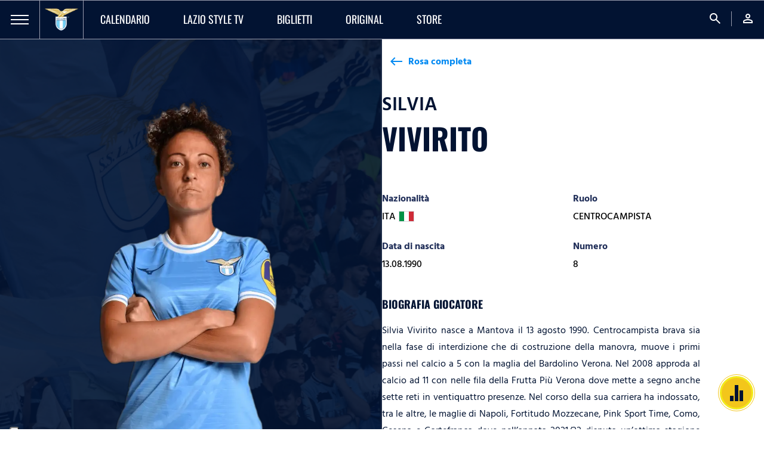

--- FILE ---
content_type: text/html; charset=utf-8
request_url: https://www.sslazio.it/it/player/silvia-vivirito
body_size: 22773
content:
<!DOCTYPE html><html lang="it"><head><meta charSet="utf-8"/><meta name="viewport" content="width=device-width"/><title>Silvia Vivirito | S.S. Lazio</title><meta name="description" content=""/><meta name="keywords" content=""/><link rel="canonical" href="https://www.sslazio.it/it/player/silvia-vivirito"/><link rel="alternate" hrefLang="it" href="https://www.sslazio.it/it/player/silvia-vivirito"/><link rel="alternate" hrefLang="en" href="https://www.sslazio.it/en/player/silvia-vivirito"/><link rel="alternate" hrefLang="x-default" href="https://www.sslazio.it/it/player/silvia-vivirito"/><meta name="next-head-count" content="9"/><link rel="icon" href="/images/favicon/favicon.ico"/><link rel="icon" sizes="16x16" href="/images/favicon/favicon-16x16.png"/><link rel="icon" sizes="32x32" href="/images/favicon/favicon-32x32.png"/><link rel="shortcut icon" href="/images/favicon/favicon.ico"/><meta name="apple-itunes-app" content="app-id=1598656189"/><meta name="google-site-verification" content="Hz-Vy-TiZ4pma9Pkdf9YrtzM0Xg5FA0q4J25vzwhKug"/><script defer="" class="_iub_cs_activate" type="text/plain">(function(w,d,s,l,i){w[l]=w[l]||[];w[l].push({'gtm.start':
                            new Date().getTime(),event:'gtm.js'});var f=d.getElementsByTagName(s)[0],
                            j=d.createElement(s),dl=l!='dataLayer'?'&l='+l:'';j.async=true;j.src=
                            'https://www.googletagmanager.com/gtm.js?id='+i+dl;f.parentNode.insertBefore(j,f);
                            })(window,document,'script','dataLayer', 'GTM-MTC2F9T');</script><script src="https://cdn.adapex.io/hb/aaw.sslazio.js" async=""></script><link data-next-font="size-adjust" rel="preconnect" href="/" crossorigin="anonymous"/><link rel="preload" href="/_next/static/css/c8982e7ee30c1d9f.css" as="style"/><link rel="stylesheet" href="/_next/static/css/c8982e7ee30c1d9f.css" data-n-g=""/><link rel="preload" href="/_next/static/css/fc222bec8bc54e0b.css" as="style"/><link rel="stylesheet" href="/_next/static/css/fc222bec8bc54e0b.css" data-n-p=""/><link rel="preload" href="/_next/static/css/1467dac55cece064.css" as="style"/><link rel="stylesheet" href="/_next/static/css/1467dac55cece064.css" data-n-p=""/><noscript data-n-css=""></noscript><script defer="" nomodule="" src="/_next/static/chunks/polyfills-78c92fac7aa8fdd8.js"></script><script src="/_next/static/chunks/webpack-b6e6538074266a7191f6a2e72de6c980efc7becb.js" defer=""></script><script src="/_next/static/chunks/framework-b6e6538074266a7191f6a2e72de6c980efc7becb.js" defer=""></script><script src="/_next/static/chunks/main-b6e6538074266a7191f6a2e72de6c980efc7becb.js" defer=""></script><script src="/_next/static/chunks/pages/_app-b6e6538074266a7191f6a2e72de6c980efc7becb.js" defer=""></script><script src="/_next/static/chunks/1624ddc3-b6e6538074266a7191f6a2e72de6c980efc7becb.js" defer=""></script><script src="/_next/static/chunks/fde03682-b6e6538074266a7191f6a2e72de6c980efc7becb.js" defer=""></script><script src="/_next/static/chunks/37-b6e6538074266a7191f6a2e72de6c980efc7becb.js" defer=""></script><script src="/_next/static/chunks/pages/%5B%5B...slug%5D%5D-b6e6538074266a7191f6a2e72de6c980efc7becb.js" defer=""></script><script src="/_next/static/b6e6538074266a7191f6a2e72de6c980efc7becb/_buildManifest.js" defer=""></script><script src="/_next/static/b6e6538074266a7191f6a2e72de6c980efc7becb/_ssgManifest.js" defer=""></script></head><body class="d-flex flex-column h-100"><noscript><iframe src="https://www.googletagmanager.com/ns.html?id=GTM-MTC2F9T"
                height="0" width="0" style="display:none;visibility:hidden"></iframe></noscript><div id="__next"><main id="main" class=""><nav class=" navbar navbar-expand-lg Navbar_navbar__54KqW d-flex align-items-stretch"><div class="Navbar_navbarHamburger__Ky3jw "><a><span></span><span></span><span></span></a></div><div class="navbar-brand Navbar_navbarLogo__9GJbJ"><a href="/"><img loading="eager" src="/images/logo.png" class="" alt="logo_lazio"/></a></div><ul class="navbar-nav Navbar_navbarMenu__HLyNP d-none d-lg-flex"><li class="nav-item Navbar_activeItem__L4IxL "><a target="" class="nav-link" href="/calendario/lazio"><p>Calendario</p></a></li><li class="nav-item Navbar_activeItem__L4IxL "><a target="" class="nav-link" href="/lazio-tv/home"><p>Lazio Style TV</p></a></li><li class="nav-item Navbar_activeItem__L4IxL "><a target="" class="nav-link" href="/biglietteria/matches"><p>Biglietti</p></a></li><li class="nav-item Navbar_activeItem__L4IxL "><a target="" class="nav-link" href="/lazio-tv/original"><p>ORIGINAL</p></a></li><li class="nav-item Navbar_activeItem__L4IxL "><a target="_blank" class="nav-link" href="https://www.laziostylestore.com/it?fr=1&amp;amp;utm_source=sitoclub&amp;amp;utm_medium=menu"><p>STORE</p></a></li></ul><ul class="navbar-nav Navbar_navbarMenu__HLyNP Navbar_navbarRight__DXWW2 ms-auto"><li class="nav-item"><a class="nav-link"><span class="material-symbols-outlined">search</span></a></li><li class="nav-item"><a class="nav-link" href="/login?redirect=/player/silvia-vivirito"><span class="material-symbols-outlined">person</span></a></li></ul></nav><div class="PlayerDetail_playerDetail__NKluH d-flex flex-md-row flex-column"><div class="PlayerDetail_playerDetailLeft__PpisA"><img src="/images/backgroundPlayer.png" class="object-cover-100" alt="backgroundPlayer"/><img loading="eager" src="/images/placeholder/placeholder_player.png" class="PlayerDetail_imagePlayer__1zyZ1 object-contain-100" alt="Vivirito1"/></div><div class="PlayerDetail_playerDetailRight__j4OVr d-flex flex-column"><div class="d-flex mb-32"><a href="/team/lazio-prima-squadra-femminile/calendario"><button class="BadgeButton_button__GD4Xq PlayerDetail_backButton__43x4a BadgeButton_buttonLight__6NR5q undefined BadgeButton_text__xcy6k d-flex align-items-center"><i class="material-icons-outlined material-icons-sharp BadgeButton_buttonIcon__EY200">west</i><p class="ms-2 p2 bold HindSiliguri">Rosa completa</p></button></a></div><div class="undefined flex-fill overflow-auto"><div class="d-flex mb-56"><div class="d-flex flex-column"><h3 class="PlayerDetail_name__JT6zL semibold secondary-500 HindSiliguri uppercase">Silvia</h3><p class="PlayerDetail_surname___13kT h1 bold secondary-500 uppercase">Vivirito</p></div></div><div class="d-flex flex-row mb-40"><div class="d-flex flex-column col-6"><p class="p2 bold secondary-300 HindSiliguri mb-4">Nazionalità</p><div class="d-flex mb-24 align-items-center"><p class="HindSiliguri medium secondary-50 uppercase p2">ITA</p><img src="/images/flags/it.svg" class="PlayerDetail_playerDetailImage__RQfi2" alt="it"/></div><p class="p2 bold secondary-300 HindSiliguri mb-4">Data di nascita</p><p class="HindSiliguri medium secondary-50 uppercase p2">13.08.1990</p></div><div class="d-flex flex-column col-6"><p class="p2 bold secondary-300 HindSiliguri mb-4">Ruolo</p><p class="HindSiliguri medium secondary-50 uppercase p2 mb-24">Centrocampista</p><p class="p2 bold secondary-300 HindSiliguri mb-4">Numero</p><p class="HindSiliguri medium secondary-50 uppercase p2">8</p></div></div><div class="d-flex flex-column col-lg-10 col-12"><p class="bold secondary-500 uppercase mb-16">Biografia giocatore</p><div class="p2 secondary-500 HindSiliguri regular PlayerDetail_bodyText__s37mI"><p style="text-align: justify; ">Silvia Vivirito nasce a Mantova il 13 agosto 1990. Centrocampista brava sia nella fase di interdizione che di costruzione della manovra, muove i primi passi nel calcio a 5 con la maglia del Bardolino Verona. Nel 2008 approda al calcio ad 11 con nelle fila della Frutta Più Verona dove mette a segno anche sette reti in ventiquattro presenze. Nel corso della sua carriera ha indossato, tra le altre, le maglie di Napoli, Fortitudo Mozzecane, Pink Sport Time, Como, Cesena e Cortefranca dove nell’annata 2021/22 disputa un’ottima stagione che le permette di approdare alla Lazio Women nell’estate 2022.</p></div></div></div></div></div><div class="CustomCarousel_carousel__hWI_F  CustomCarousel_light__WCIfa"><div class="personCards"><div class="d-flex flex-row align-items-center justify-content-lg-start justify-content-between CustomCarousel_carouselTitle__cQJZ_"><h2 class="bold dark-blue uppercase">VEDI ANCHE</h2><div class="d-lg-flex d-none flex-row ms-auto navigators CustomCarousel_navigation__ZGvFT "><button class="ArrowButton_button__mB4L1 undefined d-inline-flex align-items-center justify-content-center"><i class="material-icons-outlined ArrowButton_buttonIcon__swiw_">west</i></button><button class="ArrowButton_button__mB4L1 d-inline-flex align-items-center justify-content-center"><i class="material-icons-outlined ArrowButton_buttonIcon__swiw_">east</i></button></div></div><div><div class="swiper"><div class="swiper-wrapper"><div class="swiper-slide undefined"><a href="/player/a-furlanetto"><div class="CardPerson_card__u0Ndm"><img src="/images/background_player.png" class="object-cover-100" alt="background_player"/><img loading="eager" src="/images/placeholder/placeholder_player.png" class="CardPerson_player__Nnuo_" alt="FURLANETTO"/><div class="CardPerson_content__PQWpE d-flex flex-column"><p class="CardPerson_number__frf3c h1 bold white">55</p><div class="CardPerson_bottom__KLpoe"><div class="CardPerson_badge__buyoV"><p class="uppercase">Por</p></div><p class="CardPerson_name__2LDjS HindSiliguri medium p2 white uppercase">Alessio</p><h4 class="CardPerson_surname__f4oTH medium white uppercase">Furlanetto</h4></div></div></div></a></div><div class="swiper-slide undefined"><a href="/player/i-provedel"><div class="CardPerson_card__u0Ndm"><img src="/images/background_player.png" class="object-cover-100" alt="background_player"/><img loading="eager" src="/images/placeholder/placeholder_player.png" class="CardPerson_player__Nnuo_" alt="PROVEDEL1"/><div class="CardPerson_content__PQWpE d-flex flex-column"><p class="CardPerson_number__frf3c h1 bold white">94</p><div class="CardPerson_bottom__KLpoe"><div class="CardPerson_badge__buyoV"><p class="uppercase">Por</p></div><p class="CardPerson_name__2LDjS HindSiliguri medium p2 white uppercase">Ivan</p><h4 class="CardPerson_surname__f4oTH medium white uppercase">Provedel</h4></div></div></div></a></div><div class="swiper-slide undefined"><a href="/player/c-mandas"><div class="CardPerson_card__u0Ndm"><img src="/images/background_player.png" class="object-cover-100" alt="background_player"/><img loading="eager" src="/images/placeholder/placeholder_player.png" class="CardPerson_player__Nnuo_" alt="MANDAS1"/><div class="CardPerson_content__PQWpE d-flex flex-column"><p class="CardPerson_number__frf3c h1 bold white">35</p><div class="CardPerson_bottom__KLpoe"><div class="CardPerson_badge__buyoV"><p class="uppercase">Por</p></div><p class="CardPerson_name__2LDjS HindSiliguri medium p2 white uppercase">Christos</p><h4 class="CardPerson_surname__f4oTH medium white uppercase">Mandas</h4></div></div></div></a></div><div class="swiper-slide undefined"><a href="/player/patric"><div class="CardPerson_card__u0Ndm"><img src="/images/background_player.png" class="object-cover-100" alt="background_player"/><img loading="eager" src="/images/placeholder/placeholder_player.png" class="CardPerson_player__Nnuo_" alt="PATRIC1"/><div class="CardPerson_content__PQWpE d-flex flex-column"><p class="CardPerson_number__frf3c h1 bold white">4</p><div class="CardPerson_bottom__KLpoe"><div class="CardPerson_badge__buyoV"><p class="uppercase">Dif</p></div><p class="CardPerson_name__2LDjS HindSiliguri medium p2 white uppercase">Patricio</p><h4 class="CardPerson_surname__f4oTH medium white uppercase">Gabarrón Gil</h4></div></div></div></a></div><div class="swiper-slide undefined"><a href="/player/m-lazzari"><div class="CardPerson_card__u0Ndm"><img src="/images/background_player.png" class="object-cover-100" alt="background_player"/><img loading="eager" src="/images/placeholder/placeholder_player.png" class="CardPerson_player__Nnuo_" alt="LAZZARI1"/><div class="CardPerson_content__PQWpE d-flex flex-column"><p class="CardPerson_number__frf3c h1 bold white">29</p><div class="CardPerson_bottom__KLpoe"><div class="CardPerson_badge__buyoV"><p class="uppercase">Dif</p></div><p class="CardPerson_name__2LDjS HindSiliguri medium p2 white uppercase">Manuel</p><h4 class="CardPerson_surname__f4oTH medium white uppercase">Lazzari</h4></div></div></div></a></div><div class="swiper-slide undefined"><a href="/mobile/player/a-marusic"><div class="CardPerson_card__u0Ndm"><img src="/images/background_player.png" class="object-cover-100" alt="background_player"/><img loading="eager" src="/images/placeholder/placeholder_player.png" class="CardPerson_player__Nnuo_" alt="MARUSIC1"/><div class="CardPerson_content__PQWpE d-flex flex-column"><p class="CardPerson_number__frf3c h1 bold white">77</p><div class="CardPerson_bottom__KLpoe"><div class="CardPerson_badge__buyoV"><p class="uppercase">Dif</p></div><p class="CardPerson_name__2LDjS HindSiliguri medium p2 white uppercase">Adam</p><h4 class="CardPerson_surname__f4oTH medium white uppercase">Marušić</h4></div></div></div></a></div><div class="swiper-slide undefined"><a href="/player/mario-gila"><div class="CardPerson_card__u0Ndm"><img src="/images/background_player.png" class="object-cover-100" alt="background_player"/><img loading="eager" src="/images/placeholder/placeholder_player.png" class="CardPerson_player__Nnuo_" alt="GILA"/><div class="CardPerson_content__PQWpE d-flex flex-column"><p class="CardPerson_number__frf3c h1 bold white">34</p><div class="CardPerson_bottom__KLpoe"><div class="CardPerson_badge__buyoV"><p class="uppercase">Dif</p></div><p class="CardPerson_name__2LDjS HindSiliguri medium p2 white uppercase">Mario</p><h4 class="CardPerson_surname__f4oTH medium white uppercase">Gila Fuentes</h4></div></div></div></a></div><div class="swiper-slide undefined"><a href="/player/a-romagnoli"><div class="CardPerson_card__u0Ndm"><img src="/images/background_player.png" class="object-cover-100" alt="background_player"/><img loading="eager" src="/images/placeholder/placeholder_player.png" class="CardPerson_player__Nnuo_" alt="ROMAGNOLI1"/><div class="CardPerson_content__PQWpE d-flex flex-column"><p class="CardPerson_number__frf3c h1 bold white">13</p><div class="CardPerson_bottom__KLpoe"><div class="CardPerson_badge__buyoV"><p class="uppercase">Dif</p></div><p class="CardPerson_name__2LDjS HindSiliguri medium p2 white uppercase">Alessio</p><h4 class="CardPerson_surname__f4oTH medium white uppercase">Romagnoli</h4></div></div></div></a></div><div class="swiper-slide undefined"><a href="/player/nuno-tavares"><div class="CardPerson_card__u0Ndm"><img src="/images/background_player.png" class="object-cover-100" alt="background_player"/><img loading="eager" src="/images/placeholder/placeholder_player.png" class="CardPerson_player__Nnuo_" alt="TAVARES1"/><div class="CardPerson_content__PQWpE d-flex flex-column"><p class="CardPerson_number__frf3c h1 bold white">17</p><div class="CardPerson_bottom__KLpoe"><div class="CardPerson_badge__buyoV"><p class="uppercase">Dif</p></div><p class="CardPerson_name__2LDjS HindSiliguri medium p2 white uppercase">Nuno Albertino</p><h4 class="CardPerson_surname__f4oTH medium white uppercase">Varela Tavares</h4></div></div></div></a></div><div class="swiper-slide undefined"><a href="/player/o-provstgaard"><div class="CardPerson_card__u0Ndm"><img src="/images/background_player.png" class="object-cover-100" alt="background_player"/><img loading="eager" src="/images/placeholder/placeholder_player.png" class="CardPerson_player__Nnuo_" alt="PROVSTGAARD1"/><div class="CardPerson_content__PQWpE d-flex flex-column"><p class="CardPerson_number__frf3c h1 bold white">25</p><div class="CardPerson_bottom__KLpoe"><div class="CardPerson_badge__buyoV"><p class="uppercase">Dif</p></div><p class="CardPerson_name__2LDjS HindSiliguri medium p2 white uppercase">Oliver</p><h4 class="CardPerson_surname__f4oTH medium white uppercase">Provstgaard Nielsen</h4></div></div></div></a></div><div class="swiper-slide undefined"><a href="/player/l-pellegrini"><div class="CardPerson_card__u0Ndm"><img src="/images/background_player.png" class="object-cover-100" alt="background_player"/><img loading="eager" src="/images/placeholder/placeholder_player.png" class="CardPerson_player__Nnuo_" alt="PELLEGRINI1"/><div class="CardPerson_content__PQWpE d-flex flex-column"><p class="CardPerson_number__frf3c h1 bold white">3</p><div class="CardPerson_bottom__KLpoe"><div class="CardPerson_badge__buyoV"><p class="uppercase">Dif</p></div><p class="CardPerson_name__2LDjS HindSiliguri medium p2 white uppercase">Luca</p><h4 class="CardPerson_surname__f4oTH medium white uppercase">Pellegrini</h4></div></div></div></a></div><div class="swiper-slide undefined"><a href="/player/d-cataldi"><div class="CardPerson_card__u0Ndm"><img src="/images/background_player.png" class="object-cover-100" alt="background_player"/><img loading="eager" src="/images/placeholder/placeholder_player.png" class="CardPerson_player__Nnuo_" alt="CATALDI1"/><div class="CardPerson_content__PQWpE d-flex flex-column"><p class="CardPerson_number__frf3c h1 bold white">32</p><div class="CardPerson_bottom__KLpoe"><div class="CardPerson_badge__buyoV"><p class="uppercase">Cen</p></div><p class="CardPerson_name__2LDjS HindSiliguri medium p2 white uppercase">Danilo</p><h4 class="CardPerson_surname__f4oTH medium white uppercase">Cataldi</h4></div></div></div></a></div><div class="swiper-slide undefined"><a href="/mobile/player/t-basic"><div class="CardPerson_card__u0Ndm"><img src="/images/background_player.png" class="object-cover-100" alt="background_player"/><img loading="eager" src="/images/placeholder/placeholder_player.png" class="CardPerson_player__Nnuo_" alt="BASIC1"/><div class="CardPerson_content__PQWpE d-flex flex-column"><p class="CardPerson_number__frf3c h1 bold white">26</p><div class="CardPerson_bottom__KLpoe"><div class="CardPerson_badge__buyoV"><p class="uppercase">Cen</p></div><p class="CardPerson_name__2LDjS HindSiliguri medium p2 white uppercase">Toma</p><h4 class="CardPerson_surname__f4oTH medium white uppercase">Bašić</h4></div></div></div></a></div><div class="swiper-slide undefined"><a href="/mobile/player/m-zaccagni"><div class="CardPerson_card__u0Ndm"><img src="/images/background_player.png" class="object-cover-100" alt="background_player"/><img loading="eager" src="/images/placeholder/placeholder_player.png" class="CardPerson_player__Nnuo_" alt="ZACCAGNI1"/><div class="CardPerson_content__PQWpE d-flex flex-column"><p class="CardPerson_number__frf3c h1 bold white">10</p><div class="CardPerson_bottom__KLpoe"><div class="CardPerson_badge__buyoV"><p class="uppercase">Cen</p></div><p class="CardPerson_name__2LDjS HindSiliguri medium p2 white uppercase">Mattia</p><h4 class="CardPerson_surname__f4oTH medium white uppercase">Zaccagni</h4></div></div></div></a></div><div class="swiper-slide undefined"><a href="/player/m-vecino"><div class="CardPerson_card__u0Ndm"><img src="/images/background_player.png" class="object-cover-100" alt="background_player"/><img loading="eager" src="/images/placeholder/placeholder_player.png" class="CardPerson_player__Nnuo_" alt="VECINO1"/><div class="CardPerson_content__PQWpE d-flex flex-column"><p class="CardPerson_number__frf3c h1 bold white">5</p><div class="CardPerson_bottom__KLpoe"><div class="CardPerson_badge__buyoV"><p class="uppercase">Cen</p></div><p class="CardPerson_name__2LDjS HindSiliguri medium p2 white uppercase">Matías</p><h4 class="CardPerson_surname__f4oTH medium white uppercase">Vecino Falero</h4></div></div></div></a></div><div class="swiper-slide undefined"><a href="/player/m-guendouzi"><div class="CardPerson_card__u0Ndm"><img src="/images/background_player.png" class="object-cover-100" alt="background_player"/><img loading="eager" src="/images/placeholder/placeholder_player.png" class="CardPerson_player__Nnuo_" alt="GUENDOUZI1"/><div class="CardPerson_content__PQWpE d-flex flex-column"><p class="CardPerson_number__frf3c h1 bold white">8</p><div class="CardPerson_bottom__KLpoe"><div class="CardPerson_badge__buyoV"><p class="uppercase">Cen</p></div><p class="CardPerson_name__2LDjS HindSiliguri medium p2 white uppercase">Mattéo Elias Kenzo</p><h4 class="CardPerson_surname__f4oTH medium white uppercase">Guendouzi Olié</h4></div></div></div></a></div><div class="swiper-slide undefined"><a href="/player/f-dele-bashiru"><div class="CardPerson_card__u0Ndm"><img src="/images/background_player.png" class="object-cover-100" alt="background_player"/><img loading="eager" src="/images/placeholder/placeholder_player.png" class="CardPerson_player__Nnuo_" alt="DELE-BASHIRU1"/><div class="CardPerson_content__PQWpE d-flex flex-column"><p class="CardPerson_number__frf3c h1 bold white">7</p><div class="CardPerson_bottom__KLpoe"><div class="CardPerson_badge__buyoV"><p class="uppercase">Cen</p></div><p class="CardPerson_name__2LDjS HindSiliguri medium p2 white uppercase">Oluwafisayo Faruq</p><h4 class="CardPerson_surname__f4oTH medium white uppercase">Dele-Bashiru</h4></div></div></div></a></div><div class="swiper-slide undefined"><a href="/player/r-belahyane"><div class="CardPerson_card__u0Ndm"><img src="/images/background_player.png" class="object-cover-100" alt="background_player"/><img loading="eager" src="/images/placeholder/placeholder_player.png" class="CardPerson_player__Nnuo_" alt="BELAHYANE1"/><div class="CardPerson_content__PQWpE d-flex flex-column"><p class="CardPerson_number__frf3c h1 bold white">21</p><div class="CardPerson_bottom__KLpoe"><div class="CardPerson_badge__buyoV"><p class="uppercase">Cen</p></div><p class="CardPerson_name__2LDjS HindSiliguri medium p2 white uppercase">Reda</p><h4 class="CardPerson_surname__f4oTH medium white uppercase">Belahyane</h4></div></div></div></a></div><div class="swiper-slide undefined"><a href="/player/n-rovella"><div class="CardPerson_card__u0Ndm"><img src="/images/background_player.png" class="object-cover-100" alt="background_player"/><img loading="eager" src="/images/placeholder/placeholder_player.png" class="CardPerson_player__Nnuo_" alt="ROVELLA1"/><div class="CardPerson_content__PQWpE d-flex flex-column"><p class="CardPerson_number__frf3c h1 bold white">6</p><div class="CardPerson_bottom__KLpoe"><div class="CardPerson_badge__buyoV"><p class="uppercase">Cen</p></div><p class="CardPerson_name__2LDjS HindSiliguri medium p2 white uppercase">Nicolò</p><h4 class="CardPerson_surname__f4oTH medium white uppercase">Rovella</h4></div></div></div></a></div><div class="swiper-slide undefined"><a href="/player/pedro"><div class="CardPerson_card__u0Ndm"><img src="/images/background_player.png" class="object-cover-100" alt="background_player"/><img loading="eager" src="/images/placeholder/placeholder_player.png" class="CardPerson_player__Nnuo_" alt="PEDRO1"/><div class="CardPerson_content__PQWpE d-flex flex-column"><p class="CardPerson_number__frf3c h1 bold white">9</p><div class="CardPerson_bottom__KLpoe"><div class="CardPerson_badge__buyoV"><p class="uppercase">Att</p></div><p class="CardPerson_name__2LDjS HindSiliguri medium p2 white uppercase">Pedro Eliezer</p><h4 class="CardPerson_surname__f4oTH medium white uppercase">Rodríguez Ledesma</h4></div></div></div></a></div><div class="swiper-slide undefined"><a href="/player/m-cancellieri"><div class="CardPerson_card__u0Ndm"><img src="/images/background_player.png" class="object-cover-100" alt="background_player"/><img loading="eager" src="/images/placeholder/placeholder_player.png" class="CardPerson_player__Nnuo_" alt="CANCELLIERI1"/><div class="CardPerson_content__PQWpE d-flex flex-column"><p class="CardPerson_number__frf3c h1 bold white">22</p><div class="CardPerson_bottom__KLpoe"><div class="CardPerson_badge__buyoV"><p class="uppercase">Att</p></div><p class="CardPerson_name__2LDjS HindSiliguri medium p2 white uppercase">Matteo</p><h4 class="CardPerson_surname__f4oTH medium white uppercase">Cancellieri</h4></div></div></div></a></div><div class="swiper-slide undefined"><a href="/player/v-castellanos"><div class="CardPerson_card__u0Ndm"><img src="/images/background_player.png" class="object-cover-100" alt="background_player"/><img loading="eager" src="/images/placeholder/placeholder_player.png" class="CardPerson_player__Nnuo_" alt="CASTELLANOS1"/><div class="CardPerson_content__PQWpE d-flex flex-column"><p class="CardPerson_number__frf3c h1 bold white">11</p><div class="CardPerson_bottom__KLpoe"><div class="CardPerson_badge__buyoV"><p class="uppercase">Att</p></div><p class="CardPerson_name__2LDjS HindSiliguri medium p2 white uppercase">Valentín Mariano José</p><h4 class="CardPerson_surname__f4oTH medium white uppercase">Castellanos Giménez</h4></div></div></div></a></div><div class="swiper-slide undefined"><a href="/player/g-isaksen"><div class="CardPerson_card__u0Ndm"><img src="/images/background_player.png" class="object-cover-100" alt="background_player"/><img loading="eager" src="/images/placeholder/placeholder_player.png" class="CardPerson_player__Nnuo_" alt="ISAKSEN1"/><div class="CardPerson_content__PQWpE d-flex flex-column"><p class="CardPerson_number__frf3c h1 bold white">18</p><div class="CardPerson_bottom__KLpoe"><div class="CardPerson_badge__buyoV"><p class="uppercase">Att</p></div><p class="CardPerson_name__2LDjS HindSiliguri medium p2 white uppercase">Gustav</p><h4 class="CardPerson_surname__f4oTH medium white uppercase">Tang Isaksen</h4></div></div></div></a></div><div class="swiper-slide undefined"><a href="/player/t-noslin"><div class="CardPerson_card__u0Ndm"><img src="/images/background_player.png" class="object-cover-100" alt="background_player"/><img loading="eager" src="/images/placeholder/placeholder_player.png" class="CardPerson_player__Nnuo_" alt="NOSLIN1"/><div class="CardPerson_content__PQWpE d-flex flex-column"><p class="CardPerson_number__frf3c h1 bold white">14</p><div class="CardPerson_bottom__KLpoe"><div class="CardPerson_badge__buyoV"><p class="uppercase">Att</p></div><p class="CardPerson_name__2LDjS HindSiliguri medium p2 white uppercase">Tijjani</p><h4 class="CardPerson_surname__f4oTH medium white uppercase">Noslin</h4></div></div></div></a></div><div class="swiper-slide undefined"><a href="/player/b-dia"><div class="CardPerson_card__u0Ndm"><img src="/images/background_player.png" class="object-cover-100" alt="background_player"/><img loading="eager" src="/images/placeholder/placeholder_player.png" class="CardPerson_player__Nnuo_" alt="DIA1"/><div class="CardPerson_content__PQWpE d-flex flex-column"><p class="CardPerson_number__frf3c h1 bold white">19</p><div class="CardPerson_bottom__KLpoe"><div class="CardPerson_badge__buyoV"><p class="uppercase">Att</p></div><p class="CardPerson_name__2LDjS HindSiliguri medium p2 white uppercase">Boulaye</p><h4 class="CardPerson_surname__f4oTH medium white uppercase">Dia</h4></div></div></div></a></div></div></div></div></div></div><footer class="Footer_footer__pXtcW mt-auto"><div class="Footer_footerTop__UNPsE"><div class="container-fluid"><div class="d-lg-none d-block"><div class="accordion"><div class="accordion"><div class="accordion-item Footer_accordionItem__ltAGM"><a class="accordion-header Footer_accordionHeader__b_N73 collapse"><p class="medium uppercase">Club</p><div class="Footer_accordionIcon__N7zH6"><i class="material-icons-outlined">expand_more</i></div></a><div class="accordion-collapse collapse"><div class="accordion-body Footer_accordionBody__D3ne7"><ul class="Footer_accordionList__c6KKA"><a target="" href="/club/storia-del-club/storia"><li><p class="p2 white regular HindSiliguri">Storia del club</p></li></a><a target="" href="/presidente"><li><p class="p2 white regular HindSiliguri">Il Presidente</p></li></a><a target="" href="/club/leggende"><li><p class="p2 white regular HindSiliguri">Leggende</p></li></a><a target="" href="/club/organizzazione/info-contatti"><li><p class="p2 white regular HindSiliguri">Organizzazione</p></li></a><a target="" href="/biglietteria/corporate-hospitality"><li><p class="p2 white regular HindSiliguri">Corporate Hospitality</p></li></a><a target="" href="/club/sponsor-partner"><li><p class="p2 white regular HindSiliguri">Sponsor e Partner</p></li></a><a target="" href="/club/sponsor-partner-lazio-women"><li><p class="p2 white regular HindSiliguri">Sponsor e Partner Lazio Women</p></li></a><a target="" href="/club/licensing"><li><p class="p2 white regular HindSiliguri">Licensing</p></li></a><a target="" href="/club/official-store"><li><p class="p2 white regular HindSiliguri">Store Ufficiali</p></li></a><a target="_blank" href="https://www.laziostylestore.com/it?fr=1&amp;amp;utm_source=sitoclub&amp;amp;utm_medium=menu"><li><p class="p2 white regular HindSiliguri">Shop Ufficiale</p></li></a></ul></div></div></div></div><div class="accordion"><div class="accordion-item Footer_accordionItem__ltAGM"><a class="accordion-header Footer_accordionHeader__b_N73 collapse"><p class="medium uppercase">Squadre</p><div class="Footer_accordionIcon__N7zH6"><i class="material-icons-outlined">expand_more</i></div></a><div class="accordion-collapse collapse"><div class="accordion-body Footer_accordionBody__D3ne7"><ul class="Footer_accordionList__c6KKA"><a target="" href="/calendario/lazio"><li><p class="p2 white regular HindSiliguri">Calendario</p></li></a><a target="" href="/team/lazio/squadra"><li><p class="p2 white regular HindSiliguri">Prima Squadra Maschile</p></li></a><a target="" href="/team/lazio-prima-squadra-femminile/calendario"><li><p class="p2 white regular HindSiliguri">Prima Squadra Femminile</p></li></a><a target="" href="/team/lazio-primavera-maschile/media"><li><p class="p2 white regular HindSiliguri">Primavera Maschile</p></li></a><a target="" href="/team/lazio-primavera-femminile/media"><li><p class="p2 white regular HindSiliguri">Primavera Femminile</p></li></a><a target="" href="/settore-giovanile/squadre-maschili"><li><p class="p2 white regular HindSiliguri">Settore Giovanile</p></li></a></ul></div></div></div></div><div class="accordion"><div class="accordion-item Footer_accordionItem__ltAGM"><a class="accordion-header Footer_accordionHeader__b_N73 collapse"><p class="medium uppercase">Media</p><div class="Footer_accordionIcon__N7zH6"><i class="material-icons-outlined">expand_more</i></div></a><div class="accordion-collapse collapse"><div class="accordion-body Footer_accordionBody__D3ne7"><ul class="Footer_accordionList__c6KKA"><a target="" href="/latest-news"><li><p class="p2 white regular HindSiliguri">Lazio Style News</p></li></a><a target="" href="/lazio-tv/home"><li><p class="p2 white regular HindSiliguri">Lazio Style TV</p></li></a><a target="" href="/lazio-tv/live/programmazione"><li><p class="p2 white regular HindSiliguri">Lazio Style Radio</p></li></a><a target="" href="/lazio-tv/original"><li><p class="p2 white regular HindSiliguri">Original</p></li></a><a target="" href="/lazio-style-magazine"><li><p class="p2 white regular HindSiliguri">Lazio Style Magazine</p></li></a><a target="" href="/match-program"><li><p class="p2 white regular HindSiliguri">Match program</p></li></a><a target="" href="/1900-history"><li><p class="p2 white regular HindSiliguri">1900 History</p></li></a><a target="" href="/photo-gallery"><li><p class="p2 white regular HindSiliguri">Photo Gallery</p></li></a><a target="" href="/la-nostra-casa/training-center-formello"><li><p class="p2 white regular HindSiliguri">S.S. Lazio Training Center</p></li></a></ul></div></div></div></div><div class="accordion"><div class="accordion-item Footer_accordionItem__ltAGM"><a class="accordion-header Footer_accordionHeader__b_N73 collapse"><p class="medium uppercase">STADIO</p><div class="Footer_accordionIcon__N7zH6"><i class="material-icons-outlined">expand_more</i></div></a><div class="accordion-collapse collapse"><div class="accordion-body Footer_accordionBody__D3ne7"><ul class="Footer_accordionList__c6KKA"><a target="" href="https://www.sslazio.it/it/biglietteria/campagna-abbonamenti-25-26"><li><p class="p2 white regular HindSiliguri">Campagna abbonamenti 2025/26</p></li></a><a target="" href="/biglietteria/matches"><li><p class="p2 white regular HindSiliguri">Biglietti</p></li></a><a target="_blank" href="https://sslazio.vivaticket.it/?qubsq=aa274bb2-0965-4293-adc8-3efbc9c4a656&amp;amp;qubsp=7de903e9-9697-4ebf-89eb-6a96d29369bc&amp;amp;qubsts=1701094353&amp;amp;qubsc=bestunion&amp;amp;qubse=2023vivabshow3&amp;amp;qubsrt=Safetynet&amp;amp;qubsh=db636f6bc145b2354ffa0d086ec0a0f2"><li><p class="p2 white regular HindSiliguri">Cambio nominativo</p></li></a><a target="" href="/biglietteria/info-norme-u14"><li><p class="p2 white regular HindSiliguri">Info e norme U14</p></li></a><a target="_blank" href="https://sslazio.vivaticket.it/?qubsq=aa274bb2-0965-4293-adc8-3efbc9c4a656&amp;amp;qubsp=7de903e9-9697-4ebf-89eb-6a96d29369bc&amp;amp;qubsts=1701094353&amp;amp;qubsc=bestunion&amp;amp;qubse=2023vivabshow3&amp;amp;qubsrt=Safetynet&amp;amp;qubsh=db636f6bc145b2354ffa0d086ec0a0f2"><li><p class="p2 white regular HindSiliguri">Ristampa segna posto</p></li></a><a target="" href="/biglietteria/stadio-e-regolamenti"><li><p class="p2 white regular HindSiliguri">Stadio e regolamenti</p></li></a><a target="" href="/membership/fidelity-card"><li><p class="p2 white regular HindSiliguri">Fidelity card</p></li></a><a target="" href="/fan-zone/fan-token"><li><p class="p2 white regular HindSiliguri">Lazio Fan Token</p></li></a></ul></div></div></div></div><div class="accordion"><div class="accordion-item Footer_accordionItem__ltAGM"><a class="accordion-header Footer_accordionHeader__b_N73 collapse"><p class="medium uppercase">PROGETTI S.S. LAZIO</p><div class="Footer_accordionIcon__N7zH6"><i class="material-icons-outlined">expand_more</i></div></a><div class="accordion-collapse collapse"><div class="accordion-body Footer_accordionBody__D3ne7"><ul class="Footer_accordionList__c6KKA"><a target="" href="/progetti-giovanili/lazio-soccer-school"><li><p class="p2 white regular HindSiliguri">Lazio Soccer School</p></li></a><a target="" href="/progetti-giovanili/progetti-speciali"><li><p class="p2 white regular HindSiliguri">Progetti Speciali</p></li></a><a target="" href="/progetti-giovanili/lazio-summer-camp"><li><p class="p2 white regular HindSiliguri">Lazio Summer Camp</p></li></a><a target="_blank" href="https://perleicombattiamo.it/"><li><p class="p2 white regular HindSiliguri">Per lei combattiamo</p></li></a><a target="_blank" href="https://www.sslaziomuseum.com/"><li><p class="p2 white regular HindSiliguri">S.S. Lazio Museum</p></li></a><a target="_blank" href="https://mediaverse.sslazio.hiway.media/VMFS1/FILES/public/upload/652d0710/418AC771-5C74-4C22-8835-0EAFA6D3DC0C.pdf"><li><p class="p2 white regular HindSiliguri">Academy S.S. Lazio Women</p></li></a></ul></div></div></div></div></div></div><div class="d-lg-flex"><div class="col-2 d-lg-block d-none"><div class="Footer_footerColumn__MP_Vz"><div><p class="p1 white bold uppercase cursor-pointer">Club</p></div><a target="" href="/club/storia-del-club/storia"><p class="p3 white regular HindSiliguri">Storia del club</p></a><a target="" href="/presidente"><p class="p3 white regular HindSiliguri">Il Presidente</p></a><a target="" href="/club/leggende"><p class="p3 white regular HindSiliguri">Leggende</p></a><a target="" href="/club/organizzazione/info-contatti"><p class="p3 white regular HindSiliguri">Organizzazione</p></a><a target="" href="/biglietteria/corporate-hospitality"><p class="p3 white regular HindSiliguri">Corporate Hospitality</p></a><a target="" href="/club/sponsor-partner"><p class="p3 white regular HindSiliguri">Sponsor e Partner</p></a><a target="" href="/club/sponsor-partner-lazio-women"><p class="p3 white regular HindSiliguri">Sponsor e Partner Lazio Women</p></a><a target="" href="/club/licensing"><p class="p3 white regular HindSiliguri">Licensing</p></a><a target="" href="/club/official-store"><p class="p3 white regular HindSiliguri">Store Ufficiali</p></a><a target="_blank" href="https://www.laziostylestore.com/it?fr=1&amp;amp;utm_source=sitoclub&amp;amp;utm_medium=menu"><p class="p3 white regular HindSiliguri">Shop Ufficiale</p></a></div></div><div class="col-2 d-lg-block d-none"><div class="Footer_footerColumn__MP_Vz"><div><p class="p1 white bold uppercase cursor-pointer">Squadre</p></div><a target="" href="/calendario/lazio"><p class="p3 white regular HindSiliguri">Calendario</p></a><a target="" href="/team/lazio/squadra"><p class="p3 white regular HindSiliguri">Prima Squadra Maschile</p></a><a target="" href="/team/lazio-prima-squadra-femminile/calendario"><p class="p3 white regular HindSiliguri">Prima Squadra Femminile</p></a><a target="" href="/team/lazio-primavera-maschile/media"><p class="p3 white regular HindSiliguri">Primavera Maschile</p></a><a target="" href="/team/lazio-primavera-femminile/media"><p class="p3 white regular HindSiliguri">Primavera Femminile</p></a><a target="" href="/settore-giovanile/squadre-maschili"><p class="p3 white regular HindSiliguri">Settore Giovanile</p></a></div></div><div class="col-2 d-lg-block d-none"><div class="Footer_footerColumn__MP_Vz"><div><p class="p1 white bold uppercase cursor-pointer">Media</p></div><a target="" href="/latest-news"><p class="p3 white regular HindSiliguri">Lazio Style News</p></a><a target="" href="/lazio-tv/home"><p class="p3 white regular HindSiliguri">Lazio Style TV</p></a><a target="" href="/lazio-tv/live/programmazione"><p class="p3 white regular HindSiliguri">Lazio Style Radio</p></a><a target="" href="/lazio-tv/original"><p class="p3 white regular HindSiliguri">Original</p></a><a target="" href="/lazio-style-magazine"><p class="p3 white regular HindSiliguri">Lazio Style Magazine</p></a><a target="" href="/match-program"><p class="p3 white regular HindSiliguri">Match program</p></a><a target="" href="/1900-history"><p class="p3 white regular HindSiliguri">1900 History</p></a><a target="" href="/photo-gallery"><p class="p3 white regular HindSiliguri">Photo Gallery</p></a><a target="" href="/la-nostra-casa/training-center-formello"><p class="p3 white regular HindSiliguri">S.S. Lazio Training Center</p></a></div></div><div class="col-2 d-lg-block d-none"><div class="Footer_footerColumn__MP_Vz"><div><p class="p1 white bold uppercase cursor-pointer">STADIO</p></div><a target="" href="https://www.sslazio.it/it/biglietteria/campagna-abbonamenti-25-26"><p class="p3 white regular HindSiliguri">Campagna abbonamenti 2025/26</p></a><a target="" href="/biglietteria/matches"><p class="p3 white regular HindSiliguri">Biglietti</p></a><a target="_blank" href="https://sslazio.vivaticket.it/?qubsq=aa274bb2-0965-4293-adc8-3efbc9c4a656&amp;amp;qubsp=7de903e9-9697-4ebf-89eb-6a96d29369bc&amp;amp;qubsts=1701094353&amp;amp;qubsc=bestunion&amp;amp;qubse=2023vivabshow3&amp;amp;qubsrt=Safetynet&amp;amp;qubsh=db636f6bc145b2354ffa0d086ec0a0f2"><p class="p3 white regular HindSiliguri">Cambio nominativo</p></a><a target="" href="/biglietteria/info-norme-u14"><p class="p3 white regular HindSiliguri">Info e norme U14</p></a><a target="_blank" href="https://sslazio.vivaticket.it/?qubsq=aa274bb2-0965-4293-adc8-3efbc9c4a656&amp;amp;qubsp=7de903e9-9697-4ebf-89eb-6a96d29369bc&amp;amp;qubsts=1701094353&amp;amp;qubsc=bestunion&amp;amp;qubse=2023vivabshow3&amp;amp;qubsrt=Safetynet&amp;amp;qubsh=db636f6bc145b2354ffa0d086ec0a0f2"><p class="p3 white regular HindSiliguri">Ristampa segna posto</p></a><a target="" href="/biglietteria/stadio-e-regolamenti"><p class="p3 white regular HindSiliguri">Stadio e regolamenti</p></a><a target="" href="/membership/fidelity-card"><p class="p3 white regular HindSiliguri">Fidelity card</p></a><a target="" href="/fan-zone/fan-token"><p class="p3 white regular HindSiliguri">Lazio Fan Token</p></a></div></div><div class="col-2 d-lg-block d-none"><div class="Footer_footerColumn__MP_Vz"><div><p class="p1 white bold uppercase cursor-pointer">PROGETTI S.S. LAZIO</p></div><a target="" href="/progetti-giovanili/lazio-soccer-school"><p class="p3 white regular HindSiliguri">Lazio Soccer School</p></a><a target="" href="/progetti-giovanili/progetti-speciali"><p class="p3 white regular HindSiliguri">Progetti Speciali</p></a><a target="" href="/progetti-giovanili/lazio-summer-camp"><p class="p3 white regular HindSiliguri">Lazio Summer Camp</p></a><a target="_blank" href="https://perleicombattiamo.it/"><p class="p3 white regular HindSiliguri">Per lei combattiamo</p></a><a target="_blank" href="https://www.sslaziomuseum.com/"><p class="p3 white regular HindSiliguri">S.S. Lazio Museum</p></a><a target="_blank" href="https://mediaverse.sslazio.hiway.media/VMFS1/FILES/public/upload/652d0710/418AC771-5C74-4C22-8835-0EAFA6D3DC0C.pdf"><p class="p3 white regular HindSiliguri">Academy S.S. Lazio Women</p></a></div></div><div class="col-lg-2 col-12"><div class="d-lg-flex flex-column align-items-end"><div class="d-flex flex-lg-column align-items-end justify-content-center"></div><ul class="Footer_footerSocialList__pHwpn"><li><a target="_blank" href="https://it-it.facebook.com/SSLazioOfficialPage/"><i class="fab fa-facebook-f grey-500"></i></a></li><li><a target="_blank" href="https://www.instagram.com/official_sslazio/"><i class="fab fa-instagram grey-500"></i></a></li><li><a target="_blank" href="https://twitter.com/OfficialSSLazio"><i class="fab fa-x-twitter grey-500"></i></a></li><li><a target="_blank" href="https://www.youtube.com/channel/UCVtDCsB0UlIkDn2kjsva3WA"><i class="fab fa-youtube grey-500"></i></a></li><li><a target="_blank" href="https://www.tiktok.com/@sslazio"><i class="fab fa-tiktok grey-500"></i></a></li></ul></div></div></div></div></div><div class="Footer_footerSponsor__VYjGJ d-md-flex align-items-center"><div class="Footer_footerSponsorItem__9BatV d-flex align-items-center justify-content-around flex-wrap col-lg-10"><a target="_blank" href="https://emea.mizuno.com/eu/it-it/home/"><img loading="eager" src="/images/placeholder/placeholder_team.png" class="Footer_footerSponsorImage__YJHUt" alt="mizuno-new-2023"/></a><a target="_blank" href="https://www.enel.it/"><img loading="eager" src="/images/placeholder/placeholder_team.png" class="Footer_footerSponsorImage__YJHUt" alt="ENEL"/></a><a target="_blank" href="https://www.tim.it/"><img loading="eager" src="/images/placeholder/placeholder_team.png" class="Footer_footerSponsorImage__YJHUt" alt="TIM"/></a><a target="_blank" href="https://www.eurobet.live/it/soccer/events"><img loading="eager" src="/images/placeholder/placeholder_team.png" class="Footer_footerSponsorImage__YJHUt" alt="Eurobet.Live-monocromo-RGB"/></a><a target="_blank" href="https://www.konami.com/efootball/it/"><img loading="eager" src="/images/placeholder/placeholder_team.png" class="Footer_footerSponsorImage__YJHUt" alt="konami-w"/></a></div><div class="d-flex align-items-center justify-content-center Footer_footerSponsorItem__9BatV Footer_footerSponsorLanguage__lZy6u"><a href="/it/player/silvia-vivirito"><p class="p3 white regular uppercase HindSiliguri cursor-pointer">IT</p></a><a href="/en/player/silvia-vivirito"><p class="p3 white regular uppercase HindSiliguri cursor-pointer">EN</p></a></div></div><div class="Footer_footerBottom__62coy"><div class="d-lg-flex flex-row align-items-center justify-content-between"><div class="d-inline-flex align-items-center"><img loading="eager" src="/images/placeholder/placeholder_team.png" class="Footer_footerLogo__tesck" alt="logo-lazio"/><p class="p1 white bold uppercase">S.S. Lazio</p></div><ul class="Footer_footerBottomList__Zi33d"><li class="Footer_footerBottomListItem__YSUQj"><a target="" href="/investor-relators/comunicati"><p class="p3 white regular uppercase HindSiliguri cursor-pointer">INVESTOR RELATOR</p></a></li><li class="Footer_footerBottomListItem__YSUQj"><a target="" href="/club/organizzazione/info-contatti"><p class="p3 white regular uppercase HindSiliguri cursor-pointer">CONTATTI</p></a></li><li class="Footer_footerBottomListItem__YSUQj"><a target="" href="/cookie-policy"><p class="p3 white regular uppercase HindSiliguri cursor-pointer">COOKIE POLICY</p></a></li><li class="Footer_footerBottomListItem__YSUQj"><a target="" href="/privacy-policy"><p class="p3 white regular uppercase HindSiliguri cursor-pointer">PRIVACY POLICY</p></a></li><li class="Footer_footerBottomListItem__YSUQj"><a target="" href="/termini-condizioni"><p class="p3 white regular uppercase HindSiliguri cursor-pointer">TERMINI E CONDIZIONI</p></a></li></ul></div></div></footer><div class="RadioBox_radioBox__yuQSE  "><div class="RadioBox_radioBoxPlayerContainer__cGCVO  "><div></div></div><button><i class="material-icons-outlined">headphones</i></button><div class="RadioBox_radioBoxController__KaF2c align-items-center h-100"></div></div><h1 class="d-none">Silvia Vivirito | S.S. Lazio</h1></main><div data-aaad="true" data-aa-adunit="/22181265/sslazio_stickyfooter"></div></div><script id="__NEXT_DATA__" type="application/json">{"props":{"pageProps":{"page":{"page_id":82843,"identifier":"/player/silvia-vivirito","url_pattern":"","title":"Silvia Vivirito | S.S. Lazio","type":"epage","type_device":"","style":"","refresh":"","description":"","robots_index":"","robots_follow":"","change_freq":"daily","canonical":"","keywords":"","author":"","jsonld":"","body":[{"name":"Navbar","type":"widget","uicode":"Navbar","body":{"contents":[{"body":null,"data":{"_limit":"4","_total":0,"broadcast":"","gam_slot":"","id_category":"","is_featured":"","layout":"big_grid","light":"true","limit":"4","link_text":"","link_url":"","match_id":"","multiple_content":"","order_date":"DESC","overlay_image":"","overtitle":"","person_id":"27","preload_team_id":"76","selected_content":"","tag":"","team_id":"","title":"","type":"[article video]","url_campaign":""},"name":"ContentRepresentation","type":"widget","uicode":"ContentRepresentation"}],"menucanvas":[{"body":{"items":[{"body":{"items":[{"body":{"items":[]},"data":{"link":"/team/lazio/squadra","target":"","title":"Prima Squadra Maschile"},"name":"MenuItem","type":"widget","uicode":"MenuItem"},{"body":{"items":[]},"data":{"link":"/team/lazio-prima-squadra-femminile/squadra","target":"","title":"Prima Squadra Femminile"},"name":"MenuItem","type":"widget","uicode":"MenuItem"},{"body":{"items":[]},"data":{"link":"/team/lazio-primavera-maschile/squadra","target":"","title":"Primavera Maschile"},"name":"MenuItem","type":"widget","uicode":"MenuItem"},{"body":{"items":[]},"data":{"link":"/team/lazio-primavera-femminile/squadra","target":"","title":"Primavera Femminile"},"name":"MenuItem","type":"widget","uicode":"MenuItem"},{"body":{"items":[]},"data":{"link":"/settore-giovanile/squadre-maschili","target":"false","title":"Settore Giovanile"},"name":"MenuItem","type":"widget","uicode":"MenuItem"}]},"data":{"link":"","target":"false","title":"SQUADRE"},"name":"MenuItem","type":"widget","uicode":"MenuItem"},{"body":{"items":[{"body":{"items":[]},"data":{"link":"/latest-news","target":"","title":"Tutte le news"},"name":"MenuItem","type":"widget","uicode":"MenuItem"},{"body":{"items":[]},"data":{"link":"/news/comunicati","target":"","title":"Comunicati ufficiali"},"name":"MenuItem","type":"widget","uicode":"MenuItem"}]},"data":{"link":"","target":"","title":"LAZIO STYLE NEWS"},"name":"MenuItem","type":"widget","uicode":"MenuItem"},{"body":{"items":[{"body":{"items":[]},"data":{"link":"/lazio-tv/home","target":"","title":"Lazio Style TV"},"name":"MenuItem","type":"widget","uicode":"MenuItem"},{"body":{"items":[]},"data":{"link":"/lazio-tv/live/programmazione","target":"false","title":"Lazio Style Radio"},"name":"MenuItem","type":"widget","uicode":"MenuItem"},{"body":{"items":[]},"data":{"link":"/lazio-tv/original","target":"","title":"Original"},"name":"MenuItem","type":"widget","uicode":"MenuItem"},{"body":{"items":[]},"data":{"link":"/lazio-style-magazine","target":"false","title":"Lazio Style Magazine"},"name":"MenuItem","type":"widget","uicode":"MenuItem"},{"body":{"items":[]},"data":{"link":"/match-program","target":"","title":"Match program"},"name":"MenuItem","type":"widget","uicode":"MenuItem"},{"body":{"items":[]},"data":{"link":"/1900-history","target":"","title":"1900 History"},"name":"MenuItem","type":"widget","uicode":"MenuItem"},{"body":{"items":[]},"data":{"link":"/photo-gallery","target":"false","title":"Photo Gallery"},"name":"MenuItem","type":"widget","uicode":"MenuItem"}]},"data":{"link":"","target":"false","title":"MEDIA"},"name":"MenuItem","type":"widget","uicode":"MenuItem"},{"body":{"items":[{"body":{"items":[]},"data":{"link":"https://www.sslazio.it/it/biglietteria/campagna-abbonamenti-25-26","target":"","title":"Campagna abbonamenti 2025/26"},"name":"MenuItem","type":"widget","uicode":"MenuItem"},{"body":{"items":[]},"data":{"link":"/biglietteria/matches","target":"","title":"Biglietti"},"name":"MenuItem","type":"widget","uicode":"MenuItem"},{"body":{"items":[]},"data":{"link":"https://sslazio.vivaticket.it/?qubsq=aa274bb2-0965-4293-adc8-3efbc9c4a656\u0026amp;qubsp=7de903e9-9697-4ebf-89eb-6a96d29369bc\u0026amp;qubsts=1701094353\u0026amp;qubsc=bestunion\u0026amp;qubse=2023vivabshow3\u0026amp;qubsrt=Safetynet\u0026amp;qubsh=db636f6bc145b2354ffa0d086ec0a0f2","target":"true","title":"Cambio nominativo"},"name":"MenuItem","type":"widget","uicode":"MenuItem"},{"body":{"items":[]},"data":{"link":"/biglietteria/info-norme-u14","target":"false","title":"Info e Norme U14"},"name":"MenuItem","type":"widget","uicode":"MenuItem"},{"body":{"items":[]},"data":{"link":"https://sslazio.vivaticket.it/?qubsq=aa274bb2-0965-4293-adc8-3efbc9c4a656\u0026amp;qubsp=7de903e9-9697-4ebf-89eb-6a96d29369bc\u0026amp;qubsts=1701094353\u0026amp;qubsc=bestunion\u0026amp;qubse=2023vivabshow3\u0026amp;qubsrt=Safetynet\u0026amp;qubsh=db636f6bc145b2354ffa0d086ec0a0f2","target":"true","title":"Ristampa segna posto"},"name":"MenuItem","type":"widget","uicode":"MenuItem"},{"body":{"items":[]},"data":{"link":"/biglietteria/stadio-e-regolamenti","target":"","title":"Stadio e regolamenti"},"name":"MenuItem","type":"widget","uicode":"MenuItem"},{"body":{"items":[]},"data":{"link":"/fan-zone/fan-token","target":"","title":"Lazio Fan Token"},"name":"MenuItem","type":"widget","uicode":"MenuItem"},{"body":{"items":[]},"data":{"link":"/membership/fidelity-card","target":"","title":"Fidelity Card"},"name":"MenuItem","type":"widget","uicode":"MenuItem"},{"body":{"items":[]},"data":{"link":"/biglietteria/supporter-liason-officer-e-dao","target":"","title":"Supporter Liaison Officer e Dao"},"name":"MenuItem","type":"widget","uicode":"MenuItem"}]},"data":{"link":"","target":"","title":"STADIO"},"name":"MenuItem","type":"widget","uicode":"MenuItem"},{"body":{"items":[{"body":{"items":[]},"data":{"link":"/club/storia-del-club/storia","target":"false","title":"Storia del club"},"name":"MenuItem","type":"widget","uicode":"MenuItem"},{"body":{"items":[]},"data":{"link":"/presidente","target":"false","title":"Il Presidente"},"name":"MenuItem","type":"widget","uicode":"MenuItem"},{"body":{"items":[]},"data":{"link":"/club/leggende","target":"false","title":"Leggende"},"name":"MenuItem","type":"widget","uicode":"MenuItem"},{"body":{"items":[]},"data":{"link":"/club/organizzazione/info-contatti","target":"false","title":"Organizzazione"},"name":"MenuItem","type":"widget","uicode":"MenuItem"},{"body":{"items":[]},"data":{"link":"/biglietteria/corporate-hospitality","target":"","title":"Corporate Hospitality"},"name":"MenuItem","type":"widget","uicode":"MenuItem"},{"body":{"items":[]},"data":{"link":"https://mediaverse.sslazio.hiway.media/VMFS1/FILES/public/upload/67ffb116/S.S.LAZIOxAGENDA2030-compresso.pdf","target":"","title":"S.S.LAZIO X AGENDA 2030"},"name":"MenuItem","type":"widget","uicode":"MenuItem"},{"body":{"items":[]},"data":{"link":"/club/sponsor-partner","target":"","title":"Sponsor e Partner"},"name":"MenuItem","type":"widget","uicode":"MenuItem"},{"body":{"items":[]},"data":{"link":"/club/sponsor-partner-lazio-women","target":"","title":"Sponsor e Partner Lazio Women"},"name":"MenuItem","type":"widget","uicode":"MenuItem"},{"body":{"items":[]},"data":{"link":"/club/licensing","target":"false","title":"Licensing"},"name":"MenuItem","type":"widget","uicode":"MenuItem"},{"body":{"items":[]},"data":{"link":"/club/official-store","target":"","title":"Store Ufficiali"},"name":"MenuItem","type":"widget","uicode":"MenuItem"},{"body":{"items":[]},"data":{"link":"https://www.villamafalda.com/","target":"true","title":"Struttura Sanitaria"},"name":"MenuItem","type":"widget","uicode":"MenuItem"}]},"data":{"link":"","target":"false","title":"CLUB"},"name":"MenuItem","type":"widget","uicode":"MenuItem"},{"body":{"items":[{"body":{"items":[]},"data":{"link":"/progetti-giovanili/lazio-soccer-school","target":"false","title":"Lazio Soccer School"},"name":"MenuItem","type":"widget","uicode":"MenuItem"},{"body":{"items":[{"body":{"items":[]},"data":{"link":"","target":"false","title":""},"name":"MenuItem","type":"widget","uicode":"MenuItem"}]},"data":{"link":"/progetti-giovanili/progetti-speciali","target":"false","title":"Progetti Speciali"},"name":"MenuItem","type":"widget","uicode":"MenuItem"},{"body":{"items":[]},"data":{"link":"/progetti-giovanili/lazio-summer-camp","target":"false","title":"Lazio Summer Camp"},"name":"MenuItem","type":"widget","uicode":"MenuItem"},{"body":{"items":[{"body":{"items":[]},"data":{"link":"","target":"false","title":""},"name":"MenuItem","type":"widget","uicode":"MenuItem"}]},"data":{"link":"https://perleicombattiamo.it/","target":"true","title":"Per lei combattiamo"},"name":"MenuItem","type":"widget","uicode":"MenuItem"},{"body":{"items":[]},"data":{"link":"https://www.sslaziomuseum.com/","target":"true","title":"S.S. Lazio Museum"},"name":"MenuItem","type":"widget","uicode":"MenuItem"},{"body":{"items":[]},"data":{"link":"https://mediaverse.sslazio.hiway.media/VMFS1/FILES/public/upload/652d0710/418AC771-5C74-4C22-8835-0EAFA6D3DC0C.pdf","target":"true","title":"Academy S.S. Lazio Women"},"name":"MenuItem","type":"widget","uicode":"MenuItem"},{"body":{"items":[]},"data":{"link":"https://www.sslazio.it/it/news/comunicati/parte-il-progetto-share-the-good-fondazione-lazio-1900-e-s-s-lazio-vicini-a-bambini-e-famiglie-in-difficolta","target":"","title":"Share the Good"},"name":"MenuItem","type":"widget","uicode":"MenuItem"}]},"data":{"link":"","target":"","title":"PROGETTI S.S. LAZIO"},"name":"MenuItem","type":"widget","uicode":"MenuItem"},{"body":{"items":[{"body":{"items":[{"body":{"items":[{"body":{"items":[]},"data":{"link":"","target":"false","title":""},"name":"MenuItem","type":"widget","uicode":"MenuItem"},{"body":{"items":[]},"data":{"link":"","target":"false","title":""},"name":"MenuItem","type":"widget","uicode":"MenuItem"},{"body":{"items":[]},"data":{"link":"","target":"false","title":""},"name":"MenuItem","type":"widget","uicode":"MenuItem"},{"body":{"items":[]},"data":{"link":"","target":"false","title":""},"name":"MenuItem","type":"widget","uicode":"MenuItem"}]},"data":{"link":"","target":"false","title":""},"name":"MenuItem","type":"widget","uicode":"MenuItem"},{"body":{"items":[]},"data":{"link":"","target":"false","title":""},"name":"MenuItem","type":"widget","uicode":"MenuItem"}]},"data":{"link":"/la-nostra-casa/training-center-formello","target":"","title":"S.S. Lazio Training Center"},"name":"MenuItem","type":"widget","uicode":"MenuItem"}]},"data":{"link":"","target":"false","title":"LA NOSTRA CASA"},"name":"MenuItem","type":"widget","uicode":"MenuItem"},{"body":{"items":[{"body":{"items":[]},"data":{"link":"/investor-relators/governance","target":"false","title":"Governance"},"name":"MenuItem","type":"widget","uicode":"MenuItem"},{"body":{"items":[]},"data":{"link":"/investor-relators/documenti","target":"false","title":"Documenti"},"name":"MenuItem","type":"widget","uicode":"MenuItem"},{"body":{"items":[]},"data":{"link":"/investor-relators/comunicati","target":"false","title":"Comunicati"},"name":"MenuItem","type":"widget","uicode":"MenuItem"}]},"data":{"link":"","target":"","title":"INVESTOR RELATOR"},"name":"MenuItem","type":"widget","uicode":"MenuItem"}]},"data":{"title":"Menu Canvas"},"name":"Menu","type":"widget","uicode":"Menu"}],"menunavbar":[{"body":{"items":[{"body":{"items":[]},"data":{"link":"/calendario/lazio","target":"","title":"Calendario"},"name":"MenuItem","type":"widget","uicode":"MenuItem"},{"body":{"items":[{"body":{"items":[]},"data":{"link":"https://www.sslazio.it/it/biglietteria/campagna-abbonamenti-23-24","target":"","title":"Campagna abbonamenti 2023/24"},"name":"MenuItem","type":"widget","uicode":"MenuItem"}]},"data":{"link":"/lazio-tv/home","target":"","title":"Lazio Style TV"},"name":"MenuItem","type":"widget","uicode":"MenuItem"},{"body":{"items":[]},"data":{"link":"/biglietteria/matches","target":"false","title":"Biglietti"},"name":"MenuItem","type":"widget","uicode":"MenuItem"},{"body":{"items":[]},"data":{"link":"/lazio-tv/original","target":"","title":"ORIGINAL"},"name":"MenuItem","type":"widget","uicode":"MenuItem"},{"body":{"items":[]},"data":{"link":"https://www.laziostylestore.com/it?fr=1\u0026amp;utm_source=sitoclub\u0026amp;utm_medium=menu","target":"true","title":"STORE"},"name":"MenuItem","type":"widget","uicode":"MenuItem"}]},"data":{"title":"Menu Navbar"},"name":"Menu","type":"widget","uicode":"Menu"}],"sponsors":[{"body":{"items":[]},"data":{"georule":"","title":""},"name":"ImageList","type":"widget","uicode":"ImageList"}]},"data":{"link_login":"/login","link_profile":"/profilo","logo":"https://mediaverse.sslazio.hiway.media/VMFS1/FILES/public/upload/63984ed7/logo_lazio.png"}},{"name":"PlayerDetail","type":"widget","uicode":"PlayerDetail","body":[{"active":"1","bio":"\u0026lt;p style=\u0026#34;text-align: justify; \u0026#34;\u0026gt;Silvia Vivirito nasce a Mantova il 13 agosto 1990. Centrocampista brava sia nella fase di interdizione che di costruzione della manovra, muove i primi passi nel calcio a 5 con la maglia del Bardolino Verona. Nel 2008 approda al calcio ad 11 con nelle fila della Frutta Più Verona dove mette a segno anche sette reti in ventiquattro presenze. Nel corso della sua carriera ha indossato, tra le altre, le maglie di Napoli, Fortitudo Mozzecane, Pink Sport Time, Como, Cesena e Cortefranca dove nell’annata 2021/22 disputa un’ottima stagione che le permette di approdare alla Lazio Women nell’estate 2022.\u0026lt;/p\u0026gt;","birth_day":"1990-08-13 00:00:00 +0000 UTC","id":"27","image":"https://mediaverse.sslazio.hiway.media/VMFS1/FILES/public/upload/639ca752/Vivirito1.png","iso3":"ITA","medium_shot":"https://mediaverse.sslazio.hiway.media/VMFS1/FILES/public/upload/639ca752/Vivirito1.png","name":"Silvia","nationality":"IT","role":"Midfielder","shirt_image":"","shop_url":"","short_name":"S.Vivirito","surname":"Vivirito","team_id":"76","team_logo":"https://mediaverse.sslazio.hiway.media/VMFS1/FILES/public/upload/63984ed7/logo_lazio.png","team_slug":"/team/lazio-prima-squadra-femminile/calendario","type":"player","uniform_number":"8","url":"/player/silvia-vivirito"}],"data":{"_limit":"1","_total":0,"person_id":"27"}},{"name":"PlayerStats","type":"widget","uicode":"PlayerStats","body":[{"championship_opta_id":"1dvti26ywxhu6eafhupc3f2pe","championship_title":"Coppa Italia Femminile","player_name":"S.Vivirito","player_opta_id":"","season_active":"0","season_title":"2022/2023","team_opta_id":"","tournament_opta_id":"HWM-Ib4svadhskfmUzbsqCwZ"}],"data":{"_limit":"10","_total":0,"opta_id":"","player_id":"27","title":""}},{"name":"ContentRepresentation","type":"widget","uicode":"ContentRepresentation","body":null,"data":{"_limit":"30","_total":0,"broadcast":"","gam_slot":"","id_category":"","is_featured":"false","layout":"rectangular_image_carousel","light":"false","limit":"30","link_text":"","link_url":"","match_id":"","multiple_content":"","order_date":"DESC","overlay_image":"","overtitle":"","person_id":"27","preload_team_id":"76","selected_content":"","tag":"","team_id":"","title":"ULTIMI VIDEO","type":"[video]","url_campaign":""}},{"name":"ContentRepresentation","type":"widget","uicode":"ContentRepresentation","body":null,"data":{"_limit":"3","_total":0,"broadcast":"","gam_slot":"","id_category":"","is_featured":"","layout":"list","light":"true","limit":"3","link_text":"","link_url":"","match_id":"","multiple_content":"","order_date":"DESC","overlay_image":"","overtitle":"","person_id":"27","preload_team_id":"76","selected_content":"","tag":"","team_id":"","title":"NEWS","type":"[article]","url_campaign":""}},{"name":"PersonRepresentation","type":"widget","uicode":"PersonRepresentation","body":[{"active":"1","birth_day":"2002-02-07 00:00:00 +0000 UTC","cod_role":"G","head_shot":"https://mediaverse.sslazio.hiway.media/VMFS1/FILES/public/upload/68a468d7/FURLANETTO2.png","id":"388","image":"","main_image":"","medium_shot":"https://mediaverse.sslazio.hiway.media/VMFS1/FILES/public/upload/68a468d7/FURLANETTO.png","name":"Alessio","nationality":"IT","order":"","role":"Goalkeeper","secondary_image":"","short_name":"A. Furlanetto","slug":"/player/a-furlanetto","surname":"Furlanetto","team_id":"1","team_logo":"https://mediaverse.sslazio.hiway.media/VMFS1/FILES/public/upload/63984ed7/logo_lazio.png","team_short_name":"LAZ","type":"player","uniform_number":"55"},{"active":"1","birth_day":"1994-03-17 00:00:00 +0000 UTC","cod_role":"G","head_shot":"https://mediaverse.sslazio.hiway.media/VMFS1/FILES/public/upload/68a468ff/PROVEDEL2.png","id":"434","image":"","main_image":"https://mediaverse.sslazio.hiway.media/VMFS1/FILES/public/upload/63a4765f/PROVEDEL.png","medium_shot":"https://mediaverse.sslazio.hiway.media/VMFS1/FILES/public/upload/68a468ff/PROVEDEL1.png","name":"Ivan","nationality":"IT","order":"","role":"Goalkeeper","secondary_image":"https://mediaverse.sslazio.hiway.media/VMFS1/FILES/public/upload/63a4765f/PROVEDEL(1).png","short_name":"I. Provedel","slug":"/player/i-provedel","surname":"Provedel","team_id":"1","team_logo":"https://mediaverse.sslazio.hiway.media/VMFS1/FILES/public/upload/63984ed7/logo_lazio.png","team_short_name":"LAZ","type":"player","uniform_number":"94"},{"active":"1","birth_day":"2001-09-17 00:00:00 +0000 UTC","cod_role":"G","head_shot":"https://mediaverse.sslazio.hiway.media/VMFS1/FILES/public/upload/68a46881/MANDAS2.png","id":"855","image":"","main_image":"","medium_shot":"https://mediaverse.sslazio.hiway.media/VMFS1/FILES/public/upload/692dc13a/MANDAS1.png","name":"Christos","nationality":"GR","order":"","role":"Goalkeeper","secondary_image":"","short_name":"C. Mandas","slug":"/player/c-mandas","surname":"Mandas","team_id":"1","team_logo":"https://mediaverse.sslazio.hiway.media/VMFS1/FILES/public/upload/63984ed7/logo_lazio.png","team_short_name":"LAZ","type":"player","uniform_number":"35"},{"active":"1","birth_day":"1993-04-17 00:00:00 +0000 UTC","cod_role":"D","head_shot":"https://mediaverse.sslazio.hiway.media/VMFS1/FILES/public/upload/68a4697d/PATRIC2.png","id":"369","image":"","main_image":"https://mediaverse.sslazio.hiway.media/VMFS1/FILES/public/upload/63a475d5/PATRIC.png","medium_shot":"https://mediaverse.sslazio.hiway.media/VMFS1/FILES/public/upload/68a4697d/PATRIC1.png","name":"Patricio","nationality":"ES","order":"","role":"Defender","secondary_image":"https://mediaverse.sslazio.hiway.media/VMFS1/FILES/public/upload/63a475d5/PATRIC(1).png","short_name":"Patric","slug":"/player/patric","surname":"Gabarrón Gil","team_id":"1","team_logo":"https://mediaverse.sslazio.hiway.media/VMFS1/FILES/public/upload/63984ed7/logo_lazio.png","team_short_name":"LAZ","type":"player","uniform_number":"4"},{"active":"1","birth_day":"1993-11-29 00:00:00 +0000 UTC","cod_role":"D","head_shot":"https://mediaverse.sslazio.hiway.media/VMFS1/FILES/public/upload/68a46bff/LAZZARI2.png","id":"386","image":"","main_image":"https://mediaverse.sslazio.hiway.media/VMFS1/FILES/public/upload/63a47480/lazzari(1).png","medium_shot":"https://mediaverse.sslazio.hiway.media/VMFS1/FILES/public/upload/68a46bff/LAZZARI1.png","name":"Manuel","nationality":"IT","order":"","role":"Defender","secondary_image":"https://mediaverse.sslazio.hiway.media/VMFS1/FILES/public/upload/63a47480/LAZZARI.png","short_name":"M. Lazzari","slug":"/player/m-lazzari","surname":"Lazzari","team_id":"1","team_logo":"https://mediaverse.sslazio.hiway.media/VMFS1/FILES/public/upload/63984ed7/logo_lazio.png","team_short_name":"LAZ","type":"player","uniform_number":"29"},{"active":"1","birth_day":"1992-10-17 00:00:00 +0000 UTC","cod_role":"D","head_shot":"https://mediaverse.sslazio.hiway.media/VMFS1/FILES/public/upload/68a46aac/MARUSIC2.png","id":"390","image":"","main_image":"https://mediaverse.sslazio.hiway.media/VMFS1/FILES/public/upload/63a4751a/marusic.png","medium_shot":"https://mediaverse.sslazio.hiway.media/VMFS1/FILES/public/upload/68a46aac/MARUSIC1.png","name":"Adam","nationality":"ME","order":"","role":"Defender","secondary_image":"https://mediaverse.sslazio.hiway.media/VMFS1/FILES/public/upload/63a4751a/MARUSIC(1).png","short_name":"A. Marušić","slug":"/mobile/player/a-marusic","surname":"Marušić","team_id":"1","team_logo":"https://mediaverse.sslazio.hiway.media/VMFS1/FILES/public/upload/63984ed7/logo_lazio.png","team_short_name":"LAZ","type":"player","uniform_number":"77"},{"active":"1","birth_day":"2000-08-29 00:00:00 +0000 UTC","cod_role":"D","head_shot":"https://mediaverse.sslazio.hiway.media/VMFS1/FILES/public/upload/68a46a86/GILA2.png","id":"431","image":"","main_image":"https://mediaverse.sslazio.hiway.media/VMFS1/FILES/public/upload/63a4737b/gila(1).png","medium_shot":"https://mediaverse.sslazio.hiway.media/VMFS1/FILES/public/upload/68a46a86/GILA.png","name":"Mario","nationality":"ES","order":"","role":"Defender","secondary_image":"https://mediaverse.sslazio.hiway.media/VMFS1/FILES/public/upload/63a4737a/GILA.png","short_name":"Mario Gila","slug":"/player/mario-gila","surname":"Gila Fuentes","team_id":"1","team_logo":"https://mediaverse.sslazio.hiway.media/VMFS1/FILES/public/upload/63984ed7/logo_lazio.png","team_short_name":"LAZ","type":"player","uniform_number":"34"},{"active":"1","birth_day":"1995-01-12 00:00:00 +0000 UTC","cod_role":"D","head_shot":"https://mediaverse.sslazio.hiway.media/VMFS1/FILES/public/upload/68a469a0/ROMAGNOLI2.png","id":"433","image":"","main_image":"https://mediaverse.sslazio.hiway.media/VMFS1/FILES/public/upload/63a476cf/ROMAGNOLI(1).png","medium_shot":"https://mediaverse.sslazio.hiway.media/VMFS1/FILES/public/upload/68a469a1/ROMAGNOLI1.png","name":"Alessio","nationality":"IT","order":"","role":"Defender","secondary_image":"https://mediaverse.sslazio.hiway.media/VMFS1/FILES/public/upload/63a476cf/ROMAGNOLI.png","short_name":"A. Romagnoli","slug":"/player/a-romagnoli","surname":"Romagnoli","team_id":"1","team_logo":"https://mediaverse.sslazio.hiway.media/VMFS1/FILES/public/upload/63984ed7/logo_lazio.png","team_short_name":"LAZ","type":"player","uniform_number":"13"},{"active":"1","birth_day":"2000-01-26 00:00:00 +0000 UTC","cod_role":"D","head_shot":"https://mediaverse.sslazio.hiway.media/VMFS1/FILES/public/upload/68a46a1c/TAVARES2.png","id":"2406","image":"","main_image":"","medium_shot":"https://mediaverse.sslazio.hiway.media/VMFS1/FILES/public/upload/68a46a1c/TAVARES1.png","name":"Nuno Albertino","nationality":"PT","order":"","role":"Defender","secondary_image":"","short_name":"Nuno Tavares","slug":"/player/nuno-tavares","surname":"Varela Tavares","team_id":"1","team_logo":"https://mediaverse.sslazio.hiway.media/VMFS1/FILES/public/upload/63984ed7/logo_lazio.png","team_short_name":"LAZ","type":"player","uniform_number":"17"},{"active":"1","birth_day":"2003-06-04 00:00:00 +0000 UTC","cod_role":"D","head_shot":"https://mediaverse.sslazio.hiway.media/VMFS1/FILES/public/upload/68a469f2/PROVSTGAARD2.png","id":"3670","image":"","main_image":"","medium_shot":"https://mediaverse.sslazio.hiway.media/VMFS1/FILES/public/upload/68a469f2/PROVSTGAARD1.png","name":"Oliver","nationality":"DK","order":"","role":"Defender","secondary_image":"","short_name":"O. Provstgaard","slug":"/player/o-provstgaard","surname":"Provstgaard Nielsen","team_id":"1","team_logo":"https://mediaverse.sslazio.hiway.media/VMFS1/FILES/public/upload/63984ed7/logo_lazio.png","team_short_name":"LAZ","type":"player","uniform_number":"25"},{"active":"1","birth_day":"1999-03-07 00:00:00 +0000 UTC","cod_role":"D","head_shot":"https://mediaverse.sslazio.hiway.media/VMFS1/FILES/public/upload/68a46958/PELLEGRINI2.png","id":"680","image":"","main_image":"","medium_shot":"https://mediaverse.sslazio.hiway.media/VMFS1/FILES/public/upload/68a46958/PELLEGRINI1.png","name":"Luca","nationality":"IT","order":"","role":"Defender","secondary_image":"","short_name":"L. Pellegrini","slug":"/player/l-pellegrini","surname":"Pellegrini","team_id":"1","team_logo":"https://mediaverse.sslazio.hiway.media/VMFS1/FILES/public/upload/63984ed7/logo_lazio.png","team_short_name":"LAZ","type":"player","uniform_number":"3"},{"active":"1","birth_day":"1994-08-06 00:00:00 +0000 UTC","cod_role":"M","head_shot":"https://mediaverse.sslazio.hiway.media/VMFS1/FILES/public/upload/68a46c22/CATALDI2.png","id":"376","image":"","main_image":"https://mediaverse.sslazio.hiway.media/VMFS1/FILES/public/upload/63a47196/cataldi(1).png","medium_shot":"https://mediaverse.sslazio.hiway.media/VMFS1/FILES/public/upload/68a46c22/CATALDI1.png","name":"Danilo","nationality":"IT","order":"","role":"Midfielder","secondary_image":"https://mediaverse.sslazio.hiway.media/VMFS1/FILES/public/upload/63a47196/CATALDI.png","short_name":"D. Cataldi","slug":"/player/d-cataldi","surname":"Cataldi","team_id":"1","team_logo":"https://mediaverse.sslazio.hiway.media/VMFS1/FILES/public/upload/63984ed7/logo_lazio.png","team_short_name":"LAZ","type":"player","uniform_number":"32"},{"active":"1","birth_day":"1996-11-25 00:00:00 +0000 UTC","cod_role":"M","head_shot":"https://mediaverse.sslazio.hiway.media/VMFS1/FILES/public/upload/68a46bd4/BASIC2.png","id":"383","image":"","main_image":"https://mediaverse.sslazio.hiway.media/VMFS1/FILES/public/upload/63a470cc/basic(1).png","medium_shot":"https://mediaverse.sslazio.hiway.media/VMFS1/FILES/public/upload/68a46bd4/BASIC1.png","name":"Toma","nationality":"HR","order":"","role":"Midfielder","secondary_image":"https://mediaverse.sslazio.hiway.media/VMFS1/FILES/public/upload/63a470cb/BASIC.png","short_name":"T. Bašić","slug":"/mobile/player/t-basic","surname":"Bašić","team_id":"1","team_logo":"https://mediaverse.sslazio.hiway.media/VMFS1/FILES/public/upload/63984ed7/logo_lazio.png","team_short_name":"LAZ","type":"player","uniform_number":"26"},{"active":"1","birth_day":"1995-06-16 00:00:00 +0000 UTC","cod_role":"M","head_shot":"https://mediaverse.sslazio.hiway.media/VMFS1/FILES/public/upload/68a46b8b/ZACCAGNI2.png","id":"398","image":"","main_image":"https://mediaverse.sslazio.hiway.media/VMFS1/FILES/public/upload/63a46e50/ZACCAGNI.png","medium_shot":"https://mediaverse.sslazio.hiway.media/VMFS1/FILES/public/upload/68a46b8b/ZACCAGNI1.png","name":"Mattia","nationality":"IT","order":"","role":"Midfielder","secondary_image":"https://mediaverse.sslazio.hiway.media/VMFS1/FILES/public/upload/63a46e78/ZACCAGNI (1).png","short_name":"M. Zaccagni","slug":"/mobile/player/m-zaccagni","surname":"Zaccagni","team_id":"1","team_logo":"https://mediaverse.sslazio.hiway.media/VMFS1/FILES/public/upload/63984ed7/logo_lazio.png","team_short_name":"LAZ","type":"player","uniform_number":"10"},{"active":"1","birth_day":"1991-08-24 00:00:00 +0000 UTC","cod_role":"M","head_shot":"https://mediaverse.sslazio.hiway.media/VMFS1/FILES/public/upload/68a46adf/VECINO2.png","id":"435","image":"","main_image":"https://mediaverse.sslazio.hiway.media/VMFS1/FILES/public/upload/63a477f8/VECINO(2).png","medium_shot":"https://mediaverse.sslazio.hiway.media/VMFS1/FILES/public/upload/68f0d9d1/VECINO1.png","name":"Matías","nationality":"UY","order":"","role":"Midfielder","secondary_image":"https://mediaverse.sslazio.hiway.media/VMFS1/FILES/public/upload/63a477f7/VECINO.png","short_name":"M. Vecino","slug":"/player/m-vecino","surname":"Vecino Falero","team_id":"1","team_logo":"https://mediaverse.sslazio.hiway.media/VMFS1/FILES/public/upload/63984ed7/logo_lazio.png","team_short_name":"LAZ","type":"player","uniform_number":"5"},{"active":"1","birth_day":"1999-04-14 00:00:00 +0000 UTC","cod_role":"M","head_shot":"https://mediaverse.sslazio.hiway.media/VMFS1/FILES/public/upload/68a46b62/GUENDOUZI2.png","id":"849","image":"","main_image":"","medium_shot":"https://mediaverse.sslazio.hiway.media/VMFS1/FILES/public/upload/68a46b62/GUENDOUZI1.png","name":"Mattéo Elias Kenzo","nationality":"FR","order":"","role":"Midfielder","secondary_image":"","short_name":"M. Guendouzi","slug":"/player/m-guendouzi","surname":"Guendouzi Olié","team_id":"1","team_logo":"https://mediaverse.sslazio.hiway.media/VMFS1/FILES/public/upload/63984ed7/logo_lazio.png","team_short_name":"LAZ","type":"player","uniform_number":"8"},{"active":"1","birth_day":"2001-02-06 00:00:00 +0000 UTC","cod_role":"M","head_shot":"https://mediaverse.sslazio.hiway.media/VMFS1/FILES/public/upload/692896ba/DELE-BASHIRU2.png","id":"2379","image":"","main_image":"","medium_shot":"https://mediaverse.sslazio.hiway.media/VMFS1/FILES/public/upload/68a46b2e/DELE-BASHIRU1.png","name":"Oluwafisayo Faruq","nationality":"NG","order":"","role":"Midfielder","secondary_image":"","short_name":"F. Dele-Bashiru","slug":"/player/f-dele-bashiru","surname":"Dele-Bashiru","team_id":"1","team_logo":"https://mediaverse.sslazio.hiway.media/VMFS1/FILES/public/upload/63984ed7/logo_lazio.png","team_short_name":"LAZ","type":"player","uniform_number":"7"},{"active":"1","birth_day":"2004-06-01 00:00:00 +0000 UTC","cod_role":"M","head_shot":"https://mediaverse.sslazio.hiway.media/VMFS1/FILES/public/upload/68a46baf/BELAHYANE2.png","id":"3679","image":"","main_image":"","medium_shot":"https://mediaverse.sslazio.hiway.media/VMFS1/FILES/public/upload/68a46baf/BELAHYANE1.png","name":"Reda","nationality":"MA","order":"","role":"Midfielder","secondary_image":"","short_name":"R. Belahyane","slug":"/player/r-belahyane","surname":"Belahyane","team_id":"1","team_logo":"https://mediaverse.sslazio.hiway.media/VMFS1/FILES/public/upload/63984ed7/logo_lazio.png","team_short_name":"LAZ","type":"player","uniform_number":"21"},{"active":"1","birth_day":"2001-12-04 00:00:00 +0000 UTC","cod_role":"M","head_shot":"https://mediaverse.sslazio.hiway.media/VMFS1/FILES/public/upload/68a46b06/ROVELLA2.png","id":"831","image":"","main_image":"","medium_shot":"https://mediaverse.sslazio.hiway.media/VMFS1/FILES/public/upload/68a46b06/ROVELLA1.png","name":"Nicolò","nationality":"IT","order":"","role":"Midfielder","secondary_image":"","short_name":"N. Rovella","slug":"/player/n-rovella","surname":"Rovella","team_id":"1","team_logo":"https://mediaverse.sslazio.hiway.media/VMFS1/FILES/public/upload/63984ed7/logo_lazio.png","team_short_name":"LAZ","type":"player","uniform_number":"6"},{"active":"1","birth_day":"1987-07-28 00:00:00 +0000 UTC","cod_role":"A","head_shot":"https://mediaverse.sslazio.hiway.media/VMFS1/FILES/public/upload/68a46c71/PEDRO2.png","id":"401","image":"","main_image":"https://mediaverse.sslazio.hiway.media/VMFS1/FILES/public/upload/63a4761d/PEDRO.png","medium_shot":"https://mediaverse.sslazio.hiway.media/VMFS1/FILES/public/upload/68a46c71/PEDRO1.png","name":"Pedro Eliezer","nationality":"ES","order":"","role":"Attacker","secondary_image":"https://mediaverse.sslazio.hiway.media/VMFS1/FILES/public/upload/63a4761c/PEDRO(1).png","short_name":"Pedro","slug":"/player/pedro","surname":"Rodríguez Ledesma","team_id":"1","team_logo":"https://mediaverse.sslazio.hiway.media/VMFS1/FILES/public/upload/63984ed7/logo_lazio.png","team_short_name":"LAZ","type":"player","uniform_number":"9"},{"active":"1","birth_day":"2002-02-12 00:00:00 +0000 UTC","cod_role":"A","head_shot":"https://mediaverse.sslazio.hiway.media/VMFS1/FILES/public/upload/68a46c4b/CANCELLIERI2.png","id":"437","image":"","main_image":"https://mediaverse.sslazio.hiway.media/VMFS1/FILES/public/upload/63a47115/CANCELLIERI(1).png","medium_shot":"https://mediaverse.sslazio.hiway.media/VMFS1/FILES/public/upload/68a46c4b/CANCELLIERI1.png","name":"Matteo","nationality":"IT","order":"","role":"Attacker","secondary_image":"https://mediaverse.sslazio.hiway.media/VMFS1/FILES/public/upload/63a47115/CANCELLIERI.png","short_name":"M. Cancellieri","slug":"/player/m-cancellieri","surname":"Cancellieri","team_id":"1","team_logo":"https://mediaverse.sslazio.hiway.media/VMFS1/FILES/public/upload/63984ed7/logo_lazio.png","team_short_name":"LAZ","type":"player","uniform_number":"22"},{"active":"1","birth_day":"1998-10-03 00:00:00 +0000 UTC","cod_role":"A","head_shot":"https://mediaverse.sslazio.hiway.media/VMFS1/FILES/public/upload/68a46c94/CASTELLANOS2.png","id":"807","image":"","main_image":"","medium_shot":"https://mediaverse.sslazio.hiway.media/VMFS1/FILES/public/upload/68a46c94/CASTELLANOS1.png","name":"Valentín Mariano José","nationality":"AR","order":"","role":"Attacker","secondary_image":"","short_name":"V. Castellanos","slug":"/player/v-castellanos","surname":"Castellanos Giménez","team_id":"1","team_logo":"https://mediaverse.sslazio.hiway.media/VMFS1/FILES/public/upload/63984ed7/logo_lazio.png","team_short_name":"LAZ","type":"player","uniform_number":"11"},{"active":"1","birth_day":"2001-04-19 00:00:00 +0000 UTC","cod_role":"A","head_shot":"https://mediaverse.sslazio.hiway.media/VMFS1/FILES/public/upload/68cbc87b/ISAKSEN2.png","id":"813","image":"","main_image":"","medium_shot":"https://mediaverse.sslazio.hiway.media/VMFS1/FILES/public/upload/68cbc87b/ISAKSEN1.png","name":"Gustav","nationality":"DK","order":"","role":"Attacker","secondary_image":"","short_name":"G. Isaksen","slug":"/player/g-isaksen","surname":"Tang Isaksen","team_id":"1","team_logo":"https://mediaverse.sslazio.hiway.media/VMFS1/FILES/public/upload/63984ed7/logo_lazio.png","team_short_name":"LAZ","type":"player","uniform_number":"18"},{"active":"1","birth_day":"1999-07-07 00:00:00 +0000 UTC","cod_role":"A","head_shot":"https://mediaverse.sslazio.hiway.media/VMFS1/FILES/public/upload/68a46cbf/NOSLIN2.png","id":"2370","image":"","main_image":"","medium_shot":"https://mediaverse.sslazio.hiway.media/VMFS1/FILES/public/upload/68a46cbf/NOSLIN1.png","name":"Tijjani","nationality":"NL","order":"","role":"Attacker","secondary_image":"","short_name":"T. Noslin","slug":"/player/t-noslin","surname":"Noslin","team_id":"1","team_logo":"https://mediaverse.sslazio.hiway.media/VMFS1/FILES/public/upload/63984ed7/logo_lazio.png","team_short_name":"LAZ","type":"player","uniform_number":"14"},{"active":"1","birth_day":"1996-11-16 00:00:00 +0000 UTC","cod_role":"A","head_shot":"https://mediaverse.sslazio.hiway.media/VMFS1/FILES/public/upload/68a46cec/DIA2.png","id":"2487","image":"","main_image":"","medium_shot":"https://mediaverse.sslazio.hiway.media/VMFS1/FILES/public/upload/68a46ced/DIA1.png","name":"Boulaye","nationality":"SN","order":"","role":"Attacker","secondary_image":"","short_name":"B. Dia","slug":"/player/b-dia","surname":"Dia","team_id":"1","team_logo":"https://mediaverse.sslazio.hiway.media/VMFS1/FILES/public/upload/63984ed7/logo_lazio.png","team_short_name":"LAZ","type":"player","uniform_number":"19"}],"data":{"_limit":"50","_total":25,"layout":"carousel","limit":"50","link_text":"","link_url":"/team/lazio/squadra","order_index":"","person_id":"27","preload_team_id":"","selected_person_id":"","tag":"","team_id":"1","title":"VEDI ANCHE","type":"player"}},{"name":"Footer","type":"widget","uicode":"Footer","body":{"menubottom":[{"body":{"items":[{"body":{"items":[]},"data":{"link":"/investor-relators/comunicati","target":"","title":"INVESTOR RELATOR"},"name":"MenuItem","type":"widget","uicode":"MenuItem"},{"body":{"items":[]},"data":{"link":"/club/organizzazione/info-contatti","target":"false","title":"CONTATTI"},"name":"MenuItem","type":"widget","uicode":"MenuItem"},{"body":{"items":[]},"data":{"link":"/cookie-policy","target":"false","title":"COOKIE POLICY"},"name":"MenuItem","type":"widget","uicode":"MenuItem"},{"body":{"items":[{"body":{"items":[]},"data":{"link":"","target":"","title":""},"name":"MenuItem","type":"widget","uicode":"MenuItem"}]},"data":{"link":"/privacy-policy","target":"false","title":"PRIVACY POLICY"},"name":"MenuItem","type":"widget","uicode":"MenuItem"},{"body":{"items":[]},"data":{"link":"/termini-condizioni","target":"false","title":"TERMINI E CONDIZIONI"},"name":"MenuItem","type":"widget","uicode":"MenuItem"}]},"data":{"title":"Menu Bottom"},"name":"Menu","type":"widget","uicode":"Menu"}],"menufooter":[{"body":{"items":[{"body":{"items":[{"body":{"items":[]},"data":{"link":"/club/storia-del-club/storia","target":"false","title":"Storia del club"},"name":"MenuItem","type":"widget","uicode":"MenuItem"},{"body":{"items":[]},"data":{"link":"/presidente","target":"false","title":"Il Presidente"},"name":"MenuItem","type":"widget","uicode":"MenuItem"},{"body":{"items":[]},"data":{"link":"/club/leggende","target":"false","title":"Leggende"},"name":"MenuItem","type":"widget","uicode":"MenuItem"},{"body":{"items":[]},"data":{"link":"/club/organizzazione/info-contatti","target":"false","title":"Organizzazione"},"name":"MenuItem","type":"widget","uicode":"MenuItem"},{"body":{"items":[]},"data":{"link":"/biglietteria/corporate-hospitality","target":"","title":"Corporate Hospitality"},"name":"MenuItem","type":"widget","uicode":"MenuItem"},{"body":{"items":[]},"data":{"link":"/club/sponsor-partner","target":"","title":"Sponsor e Partner"},"name":"MenuItem","type":"widget","uicode":"MenuItem"},{"body":{"items":[]},"data":{"link":"/club/sponsor-partner-lazio-women","target":"","title":"Sponsor e Partner Lazio Women"},"name":"MenuItem","type":"widget","uicode":"MenuItem"},{"body":{"items":[]},"data":{"link":"/club/licensing","target":"false","title":"Licensing"},"name":"MenuItem","type":"widget","uicode":"MenuItem"},{"body":{"items":[]},"data":{"link":"/club/official-store","target":"","title":"Store Ufficiali"},"name":"MenuItem","type":"widget","uicode":"MenuItem"},{"body":{"items":[]},"data":{"link":"https://www.laziostylestore.com/it?fr=1\u0026amp;utm_source=sitoclub\u0026amp;utm_medium=menu","target":"true","title":"Shop Ufficiale"},"name":"MenuItem","type":"widget","uicode":"MenuItem"}]},"data":{"link":"","target":"false","title":"Club"},"name":"MenuItem","type":"widget","uicode":"MenuItem"},{"body":{"items":[{"body":{"items":[]},"data":{"link":"/calendario/lazio","target":"","title":"Calendario"},"name":"MenuItem","type":"widget","uicode":"MenuItem"},{"body":{"items":[]},"data":{"link":"/team/lazio/squadra","target":"","title":"Prima Squadra Maschile"},"name":"MenuItem","type":"widget","uicode":"MenuItem"},{"body":{"items":[]},"data":{"link":"/team/lazio-prima-squadra-femminile/calendario","target":"","title":"Prima Squadra Femminile"},"name":"MenuItem","type":"widget","uicode":"MenuItem"},{"body":{"items":[]},"data":{"link":"/team/lazio-primavera-maschile/media","target":"","title":"Primavera Maschile"},"name":"MenuItem","type":"widget","uicode":"MenuItem"},{"body":{"items":[]},"data":{"link":"/team/lazio-primavera-femminile/media","target":"","title":"Primavera Femminile"},"name":"MenuItem","type":"widget","uicode":"MenuItem"},{"body":{"items":[]},"data":{"link":"/settore-giovanile/squadre-maschili","target":"false","title":"Settore Giovanile"},"name":"MenuItem","type":"widget","uicode":"MenuItem"}]},"data":{"link":"","target":"","title":"Squadre"},"name":"MenuItem","type":"widget","uicode":"MenuItem"},{"body":{"items":[{"body":{"items":[]},"data":{"link":"/latest-news","target":"","title":"Lazio Style News"},"name":"MenuItem","type":"widget","uicode":"MenuItem"},{"body":{"items":[]},"data":{"link":"/lazio-tv/home","target":"","title":"Lazio Style TV"},"name":"MenuItem","type":"widget","uicode":"MenuItem"},{"body":{"items":[]},"data":{"link":"/lazio-tv/live/programmazione","target":"false","title":"Lazio Style Radio"},"name":"MenuItem","type":"widget","uicode":"MenuItem"},{"body":{"items":[]},"data":{"link":"/lazio-tv/original","target":"","title":"Original"},"name":"MenuItem","type":"widget","uicode":"MenuItem"},{"body":{"items":[]},"data":{"link":"/lazio-style-magazine","target":"false","title":"Lazio Style Magazine"},"name":"MenuItem","type":"widget","uicode":"MenuItem"},{"body":{"items":[]},"data":{"link":"/match-program","target":"","title":"Match program"},"name":"MenuItem","type":"widget","uicode":"MenuItem"},{"body":{"items":[]},"data":{"link":"/1900-history","target":"","title":"1900 History"},"name":"MenuItem","type":"widget","uicode":"MenuItem"},{"body":{"items":[]},"data":{"link":"/photo-gallery","target":"false","title":"Photo Gallery"},"name":"MenuItem","type":"widget","uicode":"MenuItem"},{"body":{"items":[]},"data":{"link":"/la-nostra-casa/training-center-formello","target":"","title":"S.S. Lazio Training Center"},"name":"MenuItem","type":"widget","uicode":"MenuItem"}]},"data":{"link":"","target":"false","title":"Media"},"name":"MenuItem","type":"widget","uicode":"MenuItem"},{"body":{"items":[{"body":{"items":[]},"data":{"link":"https://www.sslazio.it/it/biglietteria/campagna-abbonamenti-25-26","target":"","title":"Campagna abbonamenti 2025/26"},"name":"MenuItem","type":"widget","uicode":"MenuItem"},{"body":{"items":[]},"data":{"link":"/biglietteria/matches","target":"false","title":"Biglietti"},"name":"MenuItem","type":"widget","uicode":"MenuItem"},{"body":{"items":[]},"data":{"link":"https://sslazio.vivaticket.it/?qubsq=aa274bb2-0965-4293-adc8-3efbc9c4a656\u0026amp;qubsp=7de903e9-9697-4ebf-89eb-6a96d29369bc\u0026amp;qubsts=1701094353\u0026amp;qubsc=bestunion\u0026amp;qubse=2023vivabshow3\u0026amp;qubsrt=Safetynet\u0026amp;qubsh=db636f6bc145b2354ffa0d086ec0a0f2","target":"true","title":"Cambio nominativo"},"name":"MenuItem","type":"widget","uicode":"MenuItem"},{"body":{"items":[]},"data":{"link":"/biglietteria/info-norme-u14","target":"false","title":"Info e norme U14"},"name":"MenuItem","type":"widget","uicode":"MenuItem"},{"body":{"items":[]},"data":{"link":"https://sslazio.vivaticket.it/?qubsq=aa274bb2-0965-4293-adc8-3efbc9c4a656\u0026amp;qubsp=7de903e9-9697-4ebf-89eb-6a96d29369bc\u0026amp;qubsts=1701094353\u0026amp;qubsc=bestunion\u0026amp;qubse=2023vivabshow3\u0026amp;qubsrt=Safetynet\u0026amp;qubsh=db636f6bc145b2354ffa0d086ec0a0f2","target":"true","title":"Ristampa segna posto"},"name":"MenuItem","type":"widget","uicode":"MenuItem"},{"body":{"items":[]},"data":{"link":"/biglietteria/stadio-e-regolamenti","target":"","title":"Stadio e regolamenti"},"name":"MenuItem","type":"widget","uicode":"MenuItem"},{"body":{"items":[]},"data":{"link":"/membership/fidelity-card","target":"","title":"Fidelity card"},"name":"MenuItem","type":"widget","uicode":"MenuItem"},{"body":{"items":[]},"data":{"link":"/fan-zone/fan-token","target":"","title":"Lazio Fan Token"},"name":"MenuItem","type":"widget","uicode":"MenuItem"}]},"data":{"link":"","target":"","title":"STADIO"},"name":"MenuItem","type":"widget","uicode":"MenuItem"},{"body":{"items":[{"body":{"items":[]},"data":{"link":"/progetti-giovanili/lazio-soccer-school","target":"","title":"Lazio Soccer School"},"name":"MenuItem","type":"widget","uicode":"MenuItem"},{"body":{"items":[]},"data":{"link":"/progetti-giovanili/progetti-speciali","target":"","title":"Progetti Speciali"},"name":"MenuItem","type":"widget","uicode":"MenuItem"},{"body":{"items":[]},"data":{"link":"/progetti-giovanili/lazio-summer-camp","target":"","title":"Lazio Summer Camp"},"name":"MenuItem","type":"widget","uicode":"MenuItem"},{"body":{"items":[]},"data":{"link":"https://perleicombattiamo.it/","target":"true","title":"Per lei combattiamo"},"name":"MenuItem","type":"widget","uicode":"MenuItem"},{"body":{"items":[]},"data":{"link":"https://www.sslaziomuseum.com/","target":"true","title":"S.S. Lazio Museum"},"name":"MenuItem","type":"widget","uicode":"MenuItem"},{"body":{"items":[]},"data":{"link":"https://mediaverse.sslazio.hiway.media/VMFS1/FILES/public/upload/652d0710/418AC771-5C74-4C22-8835-0EAFA6D3DC0C.pdf","target":"true","title":"Academy S.S. Lazio Women"},"name":"MenuItem","type":"widget","uicode":"MenuItem"}]},"data":{"link":"","target":"","title":"PROGETTI S.S. LAZIO"},"name":"MenuItem","type":"widget","uicode":"MenuItem"}]},"data":{"title":"Menu Footer"},"name":"Menu","type":"widget","uicode":"Menu"}],"social":[{"body":{"items":[{"body":{},"data":{"link_url":"https://it-it.facebook.com/SSLazioOfficialPage/","logo":"fab fa-facebook-f","social":"Facebook"},"name":"SocialListItem","type":"widget","uicode":"SocialListItem"},{"body":{},"data":{"link_url":"https://www.instagram.com/official_sslazio/","logo":"fab fa-instagram","social":"Instagram"},"name":"SocialListItem","type":"widget","uicode":"SocialListItem"},{"body":{},"data":{"link_url":"https://twitter.com/OfficialSSLazio","logo":"fab fa-x-twitter","social":"Twitter"},"name":"SocialListItem","type":"widget","uicode":"SocialListItem"},{"body":{},"data":{"link_url":"https://www.youtube.com/channel/UCVtDCsB0UlIkDn2kjsva3WA","logo":"fab fa-youtube","social":"Youtube"},"name":"SocialListItem","type":"widget","uicode":"SocialListItem"},{"body":{},"data":{"link_url":"https://www.tiktok.com/@sslazio","logo":"fab fa-tiktok","social":"TikTok"},"name":"SocialListItem","type":"widget","uicode":"SocialListItem"}]},"data":{},"name":"SocialList","type":"widget","uicode":"SocialList"}],"sponsors":[{"body":{"items":[{"body":{},"data":{"image":"https://mediaverse.sslazio.hiway.media/VMFS1/FILES/public/upload/6464dedd/mizuno-new-2023.png","link":"https://emea.mizuno.com/eu/it-it/home/","target":"true"},"name":"ImageLink","type":"widget","uicode":"ImageLink"},{"body":{},"data":{"image":"https://mediaverse.sslazio.hiway.media/VMFS1/FILES/public/upload/6722142b/ENEL.png","link":"https://www.enel.it/","target":"true"},"name":"ImageLink","type":"widget","uicode":"ImageLink"},{"body":{},"data":{"image":"https://mediaverse.sslazio.hiway.media/VMFS1/FILES/public/upload/67221471/TIM.png","link":"https://www.tim.it/","target":"true"},"name":"ImageLink","type":"widget","uicode":"ImageLink"},{"body":{},"data":{"image":"https://mediaverse.sslazio.hiway.media/VMFS1/FILES/public/upload/68bfef78/Eurobet.Live-monocromo-RGB.png","link":"https://www.eurobet.live/it/soccer/events","target":"true"},"name":"ImageLink","type":"widget","uicode":"ImageLink"},{"body":{},"data":{"image":"https://mediaverse.sslazio.hiway.media/VMFS1/FILES/public/upload/63bc240b/konami-w.png","link":"https://www.konami.com/efootball/it/","target":"true"},"name":"ImageLink","type":"widget","uicode":"ImageLink"}]},"data":{"georule":"","title":""},"name":"ImageList","type":"widget","uicode":"ImageList"}]},"data":{"logo":"https://mediaverse.sslazio.hiway.media/VMFS1/FILES/public/upload/63876f0c/logo-lazio.png","title":"S.S. Lazio"}},{"name":"RadioBox","type":"widget","uicode":"RadioBox","body":[{"broadcast":"live","slug":"/lazio-style-radio/lazio-style-radio","title":"Lazio Style Radio","video_url":"https://livesg.sslazio.hiway.media/restreamer/sslazio_client/gpu-a-c1-1/restreamer/outgest/79b655d0-7924-4397-8d6c-b1e98b029b5d/manifest.m3u8"}],"data":{"_limit":"1","_total":0,"id_category":"104"}}],"redirect":"","note":"","published":"0","entity":"person","entity_id":27,"prefix":"","suffix":"","default":0,"condition":"","layout":"","layout_id":50,"order":"0","behavior_id":0,"georule_id":1,"context":{"active":1,"bio":"\u003cp style=\"text-align: justify; \"\u003eSilvia Vivirito nasce a Mantova il 13 agosto 1990. Centrocampista brava sia nella fase di interdizione che di costruzione della manovra, muove i primi passi nel calcio a 5 con la maglia del Bardolino Verona. Nel 2008 approda al calcio ad 11 con nelle fila della Frutta Più Verona dove mette a segno anche sette reti in ventiquattro presenze. Nel corso della sua carriera ha indossato, tra le altre, le maglie di Napoli, Fortitudo Mozzecane, Pink Sport Time, Como, Cesena e Cortefranca dove nell’annata 2021/22 disputa un’ottima stagione che le permette di approdare alla Lazio Women nell’estate 2022.\u003c/p\u003e","birth_day":"1990-08-13T00:00:00Z","cod_role":"M","created_at":"2022-12-13T17:04:23Z","deleted_at":null,"entity_id":27,"formation":0,"georule":"1","georule_id":1,"head_shot":"6399a37f/Vivirito_mezzo-busto 1.png","head_shot_size":0,"hero_image":"639ca752/Vivirito1.png","image":"","json_tag":"","main_image":"","medium_shot":"6399a380/Vivirito_mezzo-busto 2.png","medium_shot_size":0,"name":"Silvia","nationality":"IT","opta_id":"","order":null,"person_id":27,"role":"Midfielder","secondary_image":"","shirt_image":"","shop_url":"","short_name":"S.Vivirito","slug":"silvia-vivirito","source_id":"","source_type":"","status":"published","surname":"Vivirito","surname_full":"Silvia Vivirito","tag":"","team_opta_id":"","title":null,"type":"player","uniform_number":8,"updated_at":"2024-10-10T15:25:05Z","video":"","video_preview":"","visible":1,"x-geoip-country":"US","image_url":"https://mediaverse.sslazio.hiway.media/VMFS1/FILES/public/upload"},"image_url":"https://mediaverse.sslazio.hiway.media/VMFS1/FILES/public/upload","origin":"www.sslazio.it"},"__lang":"it","__namespaces":{"common":{"A BREVE SARANNO DISPONIBILI LE FORMAZIONI DELLE SQUADRE!":"A breve saranno disponibili le formazioni delle squadre!","A NEW VERSION OF THE APP IS AVAILABLE ON APPSTORE. UPDATE NOW!":"Una nuova versione dell'app è disponibile sull'AppStore. Aggiorna adesso!","ABBIAMO RISCONTRATO UN PROBLEMA CON LA REGISTRAZIONE, RICARICA LA PAGINA E RIPROVA":"Abbiamo riscontrato un problema con la registrazione, ricarica la pagina e riprova","ACCEDI":"Accedi","ACCEDI A S.S. LAZIO":"Accedi a S.S. Lazio","ACCEDI ALL`APP MOBILE DAL TUO SMARTPHONE E, DAL MENU,CLICCA ASSOCIA TV E SCANSIONA IL QR CODE":"Accedi all'app mobile dal tuo smartphone e, dal menu, clicca associa tv e scansiona il qrcode","ACCEDI CON E-MAIL E PASSWORD":"Accedi con e-mail e password","ACCEDI O REGISTRATI GRATUITAMENTE PER VEDERE TUTTI I CONTENUTI ESCLUSIVI DELLA TUA":"Accedi o registrati gratuitamente per vedere tutti i contenuti esclusivi della tua ","ACCEDI O VISITA IL NOSTRO SITO WWW.SSLAZIO.IT PER SCOPRIRE I NOSTRI PIANI D’OFFERTA.":"Accedi o visita il nostro sito www.sslazio.it per scoprire i nostri piani d’offerta.","ACCEDI TRAMITE L`APP MOBILE":"Accedi tramite l'app mobile","ACCEDI TRAMITE SITO":"Accedi tramite il sito","ACCESS DENIED. PLEASE LOGIN AGAIN":"Accesso negato. Si prega di effettuare nuovamente il login","ACCETTA I":"Accetta i","ACCETTA I COOKIE":"Accetta i cookies","ACCOUNT":"Account","ACQUISTA":"Acquista","ACQUISTA IL TUO KIT":"Acquista il tuo kit","ACQUISTO":"Acquisto","AGGIORNAMENTI":"Aggiornamenti","AGGIUNGI UNA NUOVA MODALITÀ DI PAGAMENTO":"Aggiungi una nuova modalità di pagamento","AGONISTICHE":"Agonistiche","AL MOMENTO NON SONO DISPONIBILI BIGLIETTI":"Al momento non sono disponibili biglietti","AL TERMINE DEL PERIODO DI PAGAMENTO, L'ABBONAMENTO NON VERRA RINNOVATO E NON SARA PIU POSSIBILE ACCEDERE AI CONTENUTI PREMIUM.":"Al termine del periodo di pagamento, l'abbonamento non verrà rinnovato e non sarà più possibile accedere ai contenuti premium.","ALLENATORE":"Allenatore","ALTRO":"Altro","AMMONIZIONI":"Ammonizioni","ANNO":"Anno","ANNUAL":"Piano annuale","ANNUALE":"Annuale","ANNULLA":"Annulla","AREE DI GOL":"Aree di gol","ARTICLE":"Notizie","ASPETTA":"Aspetta","ASSIST":"Assist","ASSOCIA TV":"Associa TV","ASSOCIA UN TV AL LINK":"Associa un tv al link","ATT":"Att","ATTACCANTE":"Attaccante","ATTACCANTI":"Attaccanti","ATTACCO":"Attacco","ATTIVA":"Attiva","ATTIVAZIONE TRIAL":"Attivazione trial","ATTIVO":"Attivo","AVANTI":"Avanti","BACK":"Back","BIGLIETTI":"Biglietti","BILLING HISTORY":"Storico dei pagamenti","BIOGRAFIA":"Biografia","BIOGRAFIA GIOCATORE":"Biografia giocatore","C'E STATO UN ERRORE NEL SODDISFARE LA TUA RICHIESTA. RIPROVA PIU TARDI.":"C'è stato un errore nel soddisfare la tua richiesta. Riprova più tardi.","CALCI ANGOLO":"Calci d'angolo","CALCOLATO SUL RAPPORTO DI GOL SU TIRI FATTI IN PORTA":"Calcolato sul rapporto di gol su tiri fatti in totale","CALENDARIO":"Calendario","CAMBIA METODO":"Cambia metodo","CAMBIA PASSWORD":"Cambia password","CAMPO OBBLIGATORIO":"Campo obbligatorio","CANCELLA":"Annulla","CANCELLATO":"Cancellato","CAPACITA REALIZZATIVA":"Capacità Realizzativa","CARTELLINI GIALLI":"Cartellini Gialli","CARTELLINI ROSSI":"Cartellini Rossi","CARTELLINO GIALLO":"Cartellino giallo","CATEGORIA":"Categoria","CEN":"Cen","CENTROCAMPISTA":"Centrocampista","CENTROCAMPISTI":"Centrocampisti","CERCA":"Cerca","CERCA RISULTATI PER:":"Cerca risultati per:","CHECKOUT":"Checkout","CHECKOUT-BUTTON-1":"Acquista","CHECKOUT-ERROR-TEXT-1":"Si è verificato un errore, controlla la validità della carta o prova con un altro metodo di pagamento","CHECKOUT-ERROR-TEXT-2":"Si è verificato un errore, la carta potrebbe essere scaduta","CHECKOUT-ERROR-TEXT-3":"Si è verificato un errore, il CVC inserito non è corretto","CHECKOUT-ERROR-TEXT-4":"Si è verificato un errore durante il pagamento","CHECKOUT-MODAL-TEXT-1":"Hai già questo prodotto","CI DISPIACE":"Ci dispiace","CLASSIFICA":"Classifica","CLASSIFICHE":"Classifiche","CLICCA SU CAMBIA PASSWORD E RICEVERAI UNA MAIL PER MODIFICARE LA TUA PASSWORD":"Clicca su cambia password e riceverai una mail per modificare la tua password","CODE NOT VALID":"Codice non valido","CODICE ORDINE":"Codice ordine","COGNOME":"Cognome","COMPETIZIONE":"Competizione","COMPRA ORA":"Compra ora","CONFERMA PASSWORD":"Conferma Password","CONFERMANDO DICHIARO DI AVER PRESO VISIONE DELL":"Confermando dichiaro di aver preso visione dell' ","CONNESSO A":"Connesso a","CONNETTI LA TUA SMART TV":"Connetti la tua Smart Tv","CONTINUA":"Continua","CONTINUA SENZA LOGIN":"Continua senza login","CONTINUA SUL BROWSER WEB":"Continua sul browser web","CONTRASTI":"Contrasti","CONTRASTI DECISIVI":"Contrasti decisivi","CONTRASTI TOTALI":"Contrasti totali","CONTROLLA L'EMAIL":"Controlla l'e-mail","COOKIE POLICY":"Cookie policy","CORRELATI":"Correlati","CREA LA TUA NUOVA PASSWORD PER ACCEDERE SULLA PIATTAFORMA S.S. LAZIO":"Crea la tua nuova password per accedere sulla piattaforma S.S. Lazio","CROSS":"Cross","CROSS TOTALI":"Cross Totali","CROSS UTILI":"Cross Utili","DAILY":"Piano giornaliero","DATA":"Data","DATA DI ATTIVAZIONE":"Data di attivazione","DATA DI NASCITA":"Data di nascita","DATA E ORA":"Data e ora","DATI UTENTE":"Dati utente","DELETE-MODAL-BUTTON-1":"Annulla","DELETE-MODAL-BUTTON-2":"Sì, voglio eliminarlo","DELETE-MODAL-DONE-BUTTON":"Ok","DELETE-MODAL-DONE-TEXT":"Il tuo account è stato eliminato correttamente. Ci dispiace vederti andare via e ti ringraziamo per aver usato la nostra piattaforma. In futuro potrai sempre creare un nuovo account se lo desideri","DELETE-MODAL-DONE-TITLE":"Il tuo account è stato eliminato con successo","DELETE-MODAL-TEXT":"Ti ricordiamo che l'operazione è irreversibile, non potrai più accedere al tuo account S.S. Lazio e ai tuoi precedenti acquisti","DELETE-MODAL-TITLE":"Hai richiesto di eliminare l'account","DELETE-PROFILE":"Desideri eliminare il tuo account S.S. Lazio? Ti ricordiamo che l'operazione sarà irreversibile.","DELETE-PROFILE-BUTTON":"Clicca qui","DESCRIZIONE":"Descrizione","DESTRA":"Destra","DETTAGLI":"Dettagli","DETTAGLI ACQUISTO":"Dettagli acquisto","DEVICE ASSOCIATED CORRECTLY":"Dispositivo associato correttamente","DI S.S. LAZIO":"di S.S. Lazio","DIF":"Dif","DIFENSORE":"Difensore","DIFENSORI":"Difensori","DIFESA":"Difesa","DIGITA PER INIZIARE LA RICERCA":"Digita per iniziare la ricerca","DIGITA PER INIZIARE LA TUA RICERCA":"Digita per iniziare la tua ricerca","DIRETTA":"Diretta","DIREZIONE PASSAGGI":"Direzione passaggi","DISCIPLINA":"Disciplina","DISCONNETITI E COLLEGATI DA QUI":"Disconnettiti e collegati da qui","DISDICI":"Disdici","DISTRIBUZIONE GOL SUBITI":"Distribuzione gol subiti","DOCUMENTS":"Documenti","DONE":"Fatto","DOPPIA AMMONIZIONE":"Doppia Ammonizione","DRIBBLING NON RIUSCITI":"Dribbling non riusciti","DRIBBLING RIUSCITI":"Dribbling riusciti","DUELLI":"Duelli","DUELLI AEREI":"Duelli aerei","DUELLI AEREI TOTALI":"Duelli aerei totali","DUELLI TOTALI":"Duelli totali","E DI VOLER RIMANERE AGGIORNATO SU TUTTE LE NOVITA E INIZIATIVE PROMOZIONALI":" e di voler rimanere aggiornato su tutte le novità e iniziative promozionali.","E LE":"e le","E-MAIL O PASSWORD ERRATE":"E-mail o password errate","EMAIL":"E-mail","EMAIL INVIATA!":"E-mail inviata!","EN":"Inglese","ENTRA IN SSLAZIO PER GUARDARE":"Entra in S.S. Lazio per guardare ","ENTRA!":"Entra!","EPISODI":"Episodi","ERROR":"Errore","ERRORE":"Errore","ERRORE DI CONNESSIONE":"Errore di connessione","ESCI":"Esci","ESPANDI":"Espandi","ESPLORA TUTTI I PIANI":"Esplora tutti i piani","ESPULSIONI":"Espulsioni","EVENT":"Evento","EVENTI":"Eventi","FALLI COMMESSI":"Falli Commessi","FALLI CONCESSI":"Falli concessi","FALLI FATTI":"Falli fatti","FALLI SUBITI":"Falli subiti","FALLITO":"Fallito","FASE":"Fase","FILTRA PER":"Filtra per","FILTRI":"Filtri","FINE PARTITA":"Fine partita","FINE PRIMO TEMPO":"Fine primo tempo","FORMA":"Forma","FORMAZIONI":"Formazioni","FOTO":"Foto","FUORI CASA":"Fuori Casa","FUORIGIOCO":"Fuorigioco","GALLERY":"Galleria","GENERAL ERROR":"Errore generico","GENERALI":"Generali","GIOCATE":"Giocate","GIOCATORE PREFERITO":"Giocatore preferito","GIOCATORI":"Giocatori","GIOCO TOTALE":"Gioco Totale","GIORNALIERO":"Giornaliero","GIORNATA":"Giornata","GIORNI":"Giorni","GIORNI DI PROVA GRATUITA":"Giorni di prova gratutita","GIORNO":"Giorno","GIORNO DI PROVA GRATUTITA":"Giorno di prova gratutita","GOL":"Gol","GOL DENTRO AREA":"Gol dentro area","GOL DI TESTA":"Gol di testa","GOL FUORI AREA":"Gol fuori area","GOL PIEDE DESTRO":"Gol piede destro","GOL PIEDE SINISTRO":"Gol piede sinistro","GOL SU RIGORE":"Rigori segnati","GOL SUBITI":"Gol subiti","GOL SUBITI DENTRO L AREA":"Gol subiti dentro l'area","GOL SUBITI FUORI L AREA":"Gol subiti fuori l'area","GOL-TIRI":"Gol/Tiri","GUARDA IL VIDEO":"Guarda il video","HAI GIA UN ACCOUNT SSLAZIO?":"Hai già un account S.S. Lazio?","HAI GIA UN ACCOUNT? ACCEDI":"Hai già un account? Accedi","HAI RAGGIUNTO IL LIMITE DI DISPOSITIVI":"Hai raggiunto il limite di dispositivi","HAI RICHIESTO DI MODIFICARE LA TUA PASSWORD":"Hai richiesto di modificare la password","HOME":"Home","I MIEI ACQUISTI":"I miei acquisti","IL PAGAMENTO E STATO COMPLETATO":"Il pagamento è stato completato","IL TUO METODO DI PAGAMENTO PREFERITO È STATO CAMBIATO CORRETTAMENTE":"Il tuo metodo di pagamento preferito è stato cambiato correttamente","IL TUO METODO DI PAGAMENTO È STATO CAMBIATO CORRETTAMENTE":"Il tuo metodo di pagamento è stato cambiato correttamente","IL TUO PROFILO":"Il tuo profilo","IL VALORE DI QUESTO CAMPO NON CORRISPONDE AL VALORE INSERITO NEL CAMPO PRECEDENTE":"Il valore di questo campo non corrisponde al valore inserito nel campo precedente","IMPOSTA IL PAGAMENTO":"Imposta il pagamento","IMPOSTA PASSWORD":"Imposta password","IMPOSTAZIONI":"Impostazioni","IN CASA":"In Casa","INDICAZIONI STADIO":"Indicazioni stadio","INDIETRO":"Indietro","INDIRIZZO EMAIL":"Indirizzo e-mail","INDIRIZZO EMAIL GIA ESISTENTE":"Indirizzo e-mail già esistente","INDIRIZZO EMAIL NON ESISTENTE":"Indirizzo e-mail non esistente","INFORMATION":"Informazione","INFORMATIVA SUL TRATTAMENTO DEI DATI":"Informativa sul trattamento dei dati ","INFORMAZIONE":"Informazione","INFORMAZIONI":"Informazioni","INGLESE":"Inglese","INIZIO PRIMO TEMPO":"Inizio primo tempo","INIZIO SECONDO TEMPO":"Inizio secondo tempo","INSERISCI EMAIL":"Inserisci e-mail","INSERISCI I DATI DI PAGAMENTO PER COMPLETARE L'ACQUISTO":"Inserisci i dati di pagamento per completare l'acquisto","INSERISCI IL CODICE MOSTRATO SULL'APP TV PER ACCEDERE CON IL TUO ACCOUNT":"Inserisci il codice mostrato sull'App Tv per accedere con il tuo account","INSERISCI LA PASSWORD":"Inserisci la password","INSERISCI LA TUA EMAIL E PASSWORD PER ENTRARE IN LAZIO":"Inserisci la tua e-mail e password per entrare in Lazio","INSERISCI LA TUA EMAIL E SEGUE LE ISTRUZIONI CHE RICEVERAI PER EMAIL":"Inserisci la tua e-mail e segui le istruzioni che riceverai per email","INSERISCI LA TUA EMAIL E SEGUI LE ISTRUZIONI CHE RICEVERAI PER EMAIL":"Inserisci la tua e-mail e segui le istruzioni che riceverai per e-mail","INSERISCI LE TUE CREDENZIALI PER ENTRARE IN S.S. LAZIO":"Inserisci le tue credenziali per entrare in S.S. Lazio","INSERISCI UN INDIRIZZO EMAIL VALIDO":"Inserisci un indirizzo e-mail valido","INVALID CAPTCHA":"Captcha non valido","INVALID USER CREDENTIALS":"Credenziali sbagliate","INVIA EMAIL":"Invia e-mail","IT":"Italiano","ITALIANO":"Italiano","L EVENTO INIZIERA TRA":"L'evento inizierà tra","L'EVENTO INIZIERA IL":"L'evento inizierà il","L'EVENTO INIZIERA TRA":"L'evento inizierà tra","L'EVENTO STA PER COMINCIARE":"L'evento sta per cominciare","LA PAGINA CHE STAI CERCANDO NON ESISTE.":"La pagina che stai cercando non esiste.","LA PASSWORD DEVE CONTENERE ALMENO 8 CARATTERI, UN CARATTERE SPECIALE, UNA LETTERA E UN NUMERO":"La password deve contenere almeno 8 caratteri, un carattere speciale, una lettera e un numero","LA RICERCA NON HA DATO NESSUN RISULTATO":"La ricerca non ha dato nessun risultato.","LAZIO PLAY":"Lazio play","LAZIO TV":"Lazio TV","LE NOTIFICHE SONO DISATTIVATE, ATTIVALE DALLE IMPOSTAZIONI":"Le notifiche sono disattivate, attivale dalle impostazioni","LINGUA":"Lingua","LIVE":"Live","LOGIN":"Accesso","LUOGO":"Luogo","MAIL.SUBSCRIPTION_CANCELLED":"Il tuo abbonamento è stato cancellato","MAIL.SUBSCRIPTION_CREATED":"Il tuo pagamento","MAIL.SUBSCRIPTION_RENEWED":"Il tuo rinnovo","MAIL.SUBSCRIPTION_RENEW_FAILED":"Il rinnovo del tuo abbonamento è fallito","MARCATORI":"Marcatori","MATCH":"Match","MATCHES":"Partite","MENSILE":"Mensile","MESE":"Mese","META CAMPO AVVERSARIA":"Metà campo avversaria","METODO":"Metodo","METODO DI PAGAMENTO":"Metodo di pagamento","METODO DI PAGAMENTO CAMBIATO":"Metodo di pagamento cambiato","METODO DI PAGAMENTO IN USO":"Metodo di pagamento in uso","METODO DI PAGAMENTO PREFERITO":"Metodo di pagamento preferito","METODO PREFERITO SALVATO":"Metodo preferito salvato","MINUTI":"Minuti","MINUTI GIOCATI":"Minuti giocati","MODIFICA DATI":"Modifica dati","MODIFICA IL TUO METODO PAGAMENTO":"Modifica il tuo metodo di pagamento","MODIFICA IL TUO METODO PAGAMENTO E VIVI L'ESPERIENZA DI S.S. LAZIO":"Modifica il tuo metodo di pagamento e vivi l'esperienza di S.S. Lazio","MONTHLY":"Piano mensile","MOSTRA PASSWORD":"Mostra password","MOSTRA RISULTATI":"Mostra risultati","MULTIPLE SESSION FOR USER":"Sessioni multiple per utente","NASCONDI PASSWORD":"Nascondi password","NAZIONALITA":"Nazionalità","NELLA SEZIONE ASSOCIA TV INSERISCI IL CODICE":"Nella sezione “Associa TV” inserisci il codice","NESSUN AGGIORNAMENTO DISPONIBILE AL MOMENTO":"Nessun aggiornamento disponibile al momento","NESSUN EVENTO PROGRAMMATO":"Nessun evento programmato","NESSUN MATCH DA MOSTRARE":"Al momento non sono disponibili biglietti","NESSUN RISULTATO TROVATO":"Nessun risultato trovato","NEW VERSION":"Nuova versione","NEWS":"News","NEWS CORRELATE":"News correlate","NO RESULTS FOUND":"Nessun risultato trovato","NOME":"Nome","NOME SULLA CARTA":"Nome sulla carta","NON CI SONO CLASSIFICHE DISPONIBILI":"Non ci sono classifiche disponibili","NON CI SONO CONTENUTI DISPONIBILI":"Non ci sono contenuti disponibili","NON CI SONO EVENTI DISPONIBILI":"Non ci sono eventi disponibili","NON CI SONO FOTO PER LA CATEGORIA SELEZIONATA":"Non ci sono foto per la categoria selezionata","NON CI SONO MATCH DISPONIBILI":"Non ci sono match disponibili","NON CI SONO PAGAMENTI PER QUESTO PRODOTTO":"Non ci sono pagamenti per questo prodotto","NON CI SONO RISULTATI PER QUESTA RICERCA":"Non ci sono risultati per questa ricerca","NON CI SONO SOTTOSCRIZIONI ATTIVE":"Non ci sono sottoscrizioni attive","NON CI SONO STATISTICHE PER QUESTA SELEZIONE":"Non ci sono statistiche per questa selezione","NON RIUSCITI":"Non riusciti","NON SEI ANCORA REGISTRATO? REGISTRATI":"Non sei ancora registrato? Registrati","NOT NOW":"Non ora","NOTIFICHE":"Notifiche","NUMERO":"Numero","OGGI":"Oggi","OK":"Ok","ORE":"Ore","PAGA ORA":"Paga ora","PAGAMENTO FALLITO":"Pagamento fallito","PAGAMENTO SINGOLO":"Pagamento singolo","PAGATO":"Pagato","PALLE PERSE":"Palle perse","PALLE RECUPERATE":"Palle recuperate","PANCHINA":"Panchina","PARATE":"Parate","PAREGGIATE":"Pareggiate","PARTITE":"Partite","PARTITE GIOCATE":"Partite Giocate","PASSAGGI":"Passaggi","PASSAGGI AVANTI":"Passaggi avanti","PASSAGGI CHIAVE":"Passaggi chiave","PASSAGGI INDIETRO":"Passaggi indietro","PASSAGGI LUNGHI":"Passaggi lunghi","PASSAGGI RIUSCITI":"Passaggi riusciti","PASSWORD":"Password","PASSWORD DIMENTICATA":"Password dimenticata","PASSWORD DIMENTICATA?":"Password dimenticata?","PASSWORD RESETTATA CON SUCCESSO":"Password resettata con successo","PER CAMBIARE LA LINGUA RIAVVIA L'APP":"Per cambiare la lingua riavvia l'app","PERIODO DI SERVIZIO":"Periodo di servizio","PERSE":"Perse","PERSI":"Persi","PERSONALIZZA I COOKIE":"Personalizza i cookies","PHOTO GALLERY":"Photo gallery","PIANO":"Piano","PIANO ANNUALE":"Piano annuale","PIANO GIORNALIERO":"Piano giornaliero","PIANO MENSILE":"Piano mensile","PIANO SETTIMANALE":"Piano settimanale","PLAYER":"Giocatore","PLEASE WAIT":"Attendi","PODCAST":"Podcast","POR":"Por","PORTA INVIOLATA":"Porta inviolata","PORTIERE":"Portiere","PORTIERI":"Portieri","POSIZIONE":"Posizione","POSIZIONE IN SERIE A":"Posizione in Serie A","POSSESSO PALLA":"Possesso palla","POTRAI VEDERE ALCUNI VIDEO SEMPLICEMENTE ACCEDENDO CON IL TUO ACCOUNT.":"Potrai vedere solo alcuni video semplicemente accedendo con il tuo account. Se hai già effettuato l'accesso e non riesci a vedere il contenuto vai sul sito per maggiori informazioni.","POTRAI VEDERE SOLO ALCUNI VIDEO SEMPLICEMENTE ACCEDENDO CON IL TUO ACCOUNT. SE HAI GIÀ EFFETTUATO L'ACCESSO E NON RIESCI A VEDERE IL CONTENUTO VAI SUL SITO PER MAGGIORI INFORMAZIONI.":"Potrai vedere solo alcuni video semplicemente accedendo con il tuo account. Se hai già effettuato l'accesso e non riesci a vedere il contenuto vai sul sito per maggiori informazioni.","PRECISIONE PASSAGGI":"Precisione passaggi","PRECISIONE PASSAGGI PER AREA":"Precisione passaggi per area","PREFERITA":"Preferita","PREFERITO":"Preferito","PRESENZE":"Presenze","PRESTAZIONI":"Prestazioni","PREZZO TOTALE":"Prezzo totale","PRIMA DIVISA":"Home Kit","PRIMA SQUADRA FEMMINILE":"Prima Squadra Femminile","PRIMA SQUADRA MASCHILE":"Prima Squadra Maschile","PRIMAVERA FEMMINILE":"Primavera Femminile","PRIMAVERA MASCHILE":"Primavera Maschile","PRIMO PAGAMENTO":"Primo pagamento","PRIVACY POLICY":"Privacy policy","PROCESSING":"Processing","PROFILO":"Profilo","PROGRAMMAZIONE":"Programmazione","PROGRAMMAZIONETV":"Programmazione","PROMEMORIA":"Promemoria","PROMOZIONE":"Promozione","PROPRIA META CAMPO":"Propria metà campo","PROSSIME PARTITE":"Prossime partite","PROSSIMO PAGAMENTO":"Prossimo pagamento","PROSSIMO RINNOVO":"Prossimo rinnovo","QUALCOSA E ANDATO STORTO, RIPROVA PIU TARDI":"Qualcosa è andato storto, riprova più tardi","QUESTO CONTENUTO":"questo contenuto","QUESTO CONTENUTO NON È AL MOMENTO DISPONIBILE":"Questo contenuto non è al momento disponibile","QUESTO CONTENUTO NON È INCLUSO NEL TUO ABBONAMENTO":"Questo contenuto non è incluso nel tuo abbonamento","QUESTO CONTENUTO È RISERVATO AGLI UTENTI REGISTRATI":"Questo contenuto è riservato agli utenti registrati","REFUND":"Rimborsato","REGISTRATI":"Registrati","REGISTRATI GRATIS":"Registrati gratis","REGISTRAZIONE":"Registrazione","RESET PASSWORD":"Reset password","RESPINTI":"Respinti","RETROCESSIONE":"Retrocessione","RIATTIVA":"Riattiva","RIDUCI":"Riduci","RIFIUTA I COOKIE":"Rifiuta i cookies","RIGORI":"Rigori","RIGORI A FAVORE":"Rigori a Favore","RIGORI PARATI":"Rigori parati","RIGORI REALIZZATI":"Rigori Realizzati","RIGORI SUBITI":"Rigori subiti","RIGORI TIRATI":"Rigori tirati","RIPRODUCI":"Riproduci","RIPRODUCI ORA":"Riproduci ora","RIPROVA":"Riprova","RISULTATI":"Risultati","RIUSCITI":"Riusciti","ROSA COMPLETA":"Rosa completa","RUOLO":"Ruolo","SALVA":"Salva","SCADENZA":"Scadenza","SCEGLI TRA I METODI SALVATI":"Scegli tra i metodi salvati","SCEGLI TRA UN METODO DI PAGAMENTO SALVATO":"Scegli tra un metodo di pagamento salvato","SCEGLI UN GIOCATORE":"Scegli un giocatore","SCREEN RECORDING NOT ALLOWED":"Registrazione dello schermo non consentita","SE ANCORA NON HAI UN ACCOUNT, VISITA IL SITO":"Se ancora non hai un account, visita il sito","SE HAI GIA UN ACCOUNT ACCEDI PER CONTINUARE A GODERTI L ESPERIENZA DI LAZIO TV, SE INVECE NON NE POSSIEDI ANCORA UNO VAI SU WWW.SSLAZIO.IT PER CREARLO.":"Se hai già un account accedi per continuare a goderti l’esperienza di lazio tv, se invece non ne possiedi ancora uno vai su www.sslazio.it per crearlo.","SEASONAL":"Piano annuale","SECONDA DIVISA":"Away Kit","SECONDI":"Secondi","SEI GIA ISCRITTO ALLA NEWSLETTER":"Sei già iscritto alla newsletter","SEI GIA REGISTRATO O ABBONATO?":"Sei già registrato o abbonato?","SEI SICURO DI VOLER USCIRE DALL APP":"Sei sicuro di voler uscire dall'app","SEI SICURO DI VOLER USCIRE?":"Sei sicuro di voler uscire?","SEI SICURO DI VOLER USICRE? RICORDATI CHE SE CLICCHI SU ESCI USCIRAI SOLO DA QUESTO DISPOSITIVO.":"Sei sicuro di voler uscire? Ricordati che se clicchi su esci uscirai solo da questo dispositivo.","SEI SICURO?":"Sei sicuro?","SEI SICURO? AL TERMINE DEL PERIODO DI PAGAMENTO, L'ABBONAMENTO NON VERRA RINNOVATO E NON SARA PIU POSSIBILE ACCEDERE AI CONTENUTI PREMIUM.":"Sei sicuro di voler uscire? Al termine del periodo di pagamento, l'abbonamento non verrà rinnovato e non sarà più possibile accedere ai contenuti premium.","SELEZIONA LA LINGUA":"Seleziona la lingua","SETTIMANA":"Settimana","SETTIMANALE":"Settimanale","SI, VOGLIO RICEVERE TUTTE LE NOVITA DEL MONDO S.S.LAZIO! (FACOLTATIVO)":"Sì, voglio ricevere tutte le novità del mondo S.S. Lazio! (facoltativo)","SINGLE":"1 Shot","SINISTRA":"Sinistra","SOMETHING WENT WRONG":"Qualcosa è andato storto","SOSTITUZIONE":"Sostituzione","SOTTOSCRIZIONE CANCELLATA CON SUCCESSO":"Sottoscrizione cancellata con successo","SQUADRA":"Squadra","SQUADRA DEL CUORE!":"squadra del cuore!","SQUADRE":"Squadre","SQUADRE FEMMINILI":"Squadre femminili","SQUADRE MASCHILI":"Squadre maschili","STAGIONALE":"Stagionale","STAGIONE":"Stagione","STATISTICHE":"Statistiche","STATISTICHE GENERALI":"Statistiche generali","STATO":"Stato","STATO PRODOTTO":"Stato prodotto","STORICO DEGLI ACQUISTI":"Storico degli acquisti","TASSO DI SUCCESSO":"Tasso di successo","TERMINATA":"Terminata","TERMINATO":"Terminato","TERMINI E CONDIZIONI":"Termini e condizioni","TERZA DIVISA":"Terza Divisa","TEST":"","TESTA A TESTA":"Testa a testa","THIS CONTENT IS NOT AVAILABLE IN YOUR TERRITORY":"Questo contenuto non è disponibile nel tuo paese","THIS EVENT HAS NOT STARTED YET":"Questo evento non è ancora iniziato","THIS VIDEO IS CURRENTLY NOT AVAILABLE":"Questo video non è attualmente disponibile","THIS VIDEO IS NOT INCLUDED IN YOUR SUBSCRIPTION":"Questo video non è incluso nel tuo abbonamento","THIS VIDEO IS NOT PART OF YOUR PRODUCT":"Questo contenuto non è incluso nel tuo pacchetto ","THIS VIDEO WILL BE AVAILABLE SOON":"Questo video sarà disponibile a breve","TI ABBIAMO INVIATO UNA MAIL CON LE ISTRUZIONI PER MODIFICARE LA PASSWORD":"Ti abbiamo inviato una email con le istruzioni per modificare la password. Se non trovi la nostra email controlla anche nella sezione spam.","TI SEI INSCRITTO ALLA NEWSLETTER CON SUCCESSO!":"Ti sei iscritto alla newsletter con successo!","TI SEI ISCRITTO ALLA NEWSLETTER CON SUCCESSO!":"Ti sei iscritto alla newsletter con successo!","TI È STATA INVIATA UNA EMAIL CON LE ISTRUZIONI PER REIMPOSTARE LA PASSWORD":"Ti è stata inviata una e-mail con le istruzioni per reimpostare la password","TIRI":"Tiri","TIRI DENTRO":"Tiri in porta","TIRI FUORI":"Tiri fuori","TIRI FUORI PORTA":"Tiri fuori porta","TIRI IN PORTA":"Tiri in porta","TIRI RESPINTI":"Tiri Respinti","TIRI SUBITI":"Tiri subiti","TIRI TOTALI":"Tiri totali","TITOLARI":"Titolari","TORNA AD ACCEDI":"Torna ad accedi","TORNA AI PIANI":"Torna ai piani","TORNA AL PROFILO":"Torna al profilo","TORNA ALLA LIVE":"Torna alla live","TORNA INDIETRO":"Torna indietro","TOTALE":"Totale","TRIAL":"Periodo di prova","TUTTE":"Tutte","TUTTE LE SQUADRE":"Tutte le squadre","TUTTO":"Tutto","ULTIMI VIDEO":"Ultimi video","ULTIMO NUMERO!":"Ultimo numero!","UNABLE TO LOGIN WITH PROVIDED CREDENTIALS":"Impossibile accedere con le credenziali fornite","UNO DEI TIFOSI PIU APPASSIONATI FORZA LAZIO!":"È uno dei tifosi più appassionati: forza Lazio!","UPDATE":"Aggiorna","USERNAME O PASSWORD NON CORRETTE":"Username o Password non corrette","UTILIZZA E-MAIL E PASSWORD":"Utilizza e-mail e password","VAI ALLA PAGINA PROFILO SU SSLAZIO.IT PER ACCEDERE ALLA FUNZIONE DI GESTIONE DEL PROFILO.":"Vai alla pagina profilo su sslazio.it per accedere alla funzione di gestione del profilo.","VALIDO FINO A":"Valido fino a","VEDI TUTTI GLI ANNI":"Vedi tutti gli anni","VEDI TUTTI I CAMPIONATI":"Vedi tutti i campionati","VEDI TUTTI I MESI":"Vedi tutti i mesi","VEDI TUTTO":"Vedi tutto","VERSIONE":"Versione","VIDEO":"Video","VIDEO CORRELATI":"Video correlati","VIDEO NON DISPONIBILE":"Video non disponibile","VIDEO-ERROR":"Questo contenuto non è al momento disponibile","VINTE":"Vinte","VINTI":"Vinti","VISITA IL NOSTRO SITO SU WWW.SSLAZIO.IT PER SCOPRIRE I NOSTRI PIANI D OFFERTA.":"Visita il nostro sito su www.sslazio.it per scoprire i nostri piani d’offerta.","VITTORIE":"Vittorie","VUOI CAMBIARE LA TUA PASSWORD?":"Vuoi cambiare la tua password?","VUOI USCIRE?":"Vuoi uscire?","WEEKLY":"Piano settimanale","YOU NEED TO LOGIN TO SEE THIS VIDEO":"Accedi per vedere questo contenuto","mail.registration":"Benvenuto su S.S. Lazio","mail.reset_password":"Reset Password","È POSSIBILE VISUALIZZARE IL CONTENUTO CON UN SOLO DISPOSITIVO CONTEMPORANEAMENTE. PER VISUALIZZARE IL CONTENUTO È POSSIBILE SCOLLEGARE IL DISPOSITIVO PRECEDENTEMENTE COLLEGATO.":"È possibile visualizzare il contenuto con un solo dispositivo contemporaneamente. Per visualizzare il contenuto è possibile scollegare il dispositivo precedentemente collegato."}}},"__N_SSP":true},"page":"/[[...slug]]","query":{"slug":["player","silvia-vivirito"]},"buildId":"b6e6538074266a7191f6a2e72de6c980efc7becb","isFallback":false,"isExperimentalCompile":false,"gssp":true,"locale":"it","locales":["default","en","it"],"defaultLocale":"default","scriptLoader":[]}</script></body></html>

--- FILE ---
content_type: text/html; charset=utf-8
request_url: https://www.google.com/recaptcha/api2/anchor?ar=1&k=6LeeX7MjAAAAAPzsBqTW98y1uEUKJPrHZLfXpmft&co=aHR0cHM6Ly93d3cuc3NsYXppby5pdDo0NDM.&hl=en&v=jdMmXeCQEkPbnFDy9T04NbgJ&size=invisible&anchor-ms=20000&execute-ms=15000&cb=rnow0s221fn9
body_size: 46588
content:
<!DOCTYPE HTML><html dir="ltr" lang="en"><head><meta http-equiv="Content-Type" content="text/html; charset=UTF-8">
<meta http-equiv="X-UA-Compatible" content="IE=edge">
<title>reCAPTCHA</title>
<style type="text/css">
/* cyrillic-ext */
@font-face {
  font-family: 'Roboto';
  font-style: normal;
  font-weight: 400;
  font-stretch: 100%;
  src: url(//fonts.gstatic.com/s/roboto/v48/KFO7CnqEu92Fr1ME7kSn66aGLdTylUAMa3GUBHMdazTgWw.woff2) format('woff2');
  unicode-range: U+0460-052F, U+1C80-1C8A, U+20B4, U+2DE0-2DFF, U+A640-A69F, U+FE2E-FE2F;
}
/* cyrillic */
@font-face {
  font-family: 'Roboto';
  font-style: normal;
  font-weight: 400;
  font-stretch: 100%;
  src: url(//fonts.gstatic.com/s/roboto/v48/KFO7CnqEu92Fr1ME7kSn66aGLdTylUAMa3iUBHMdazTgWw.woff2) format('woff2');
  unicode-range: U+0301, U+0400-045F, U+0490-0491, U+04B0-04B1, U+2116;
}
/* greek-ext */
@font-face {
  font-family: 'Roboto';
  font-style: normal;
  font-weight: 400;
  font-stretch: 100%;
  src: url(//fonts.gstatic.com/s/roboto/v48/KFO7CnqEu92Fr1ME7kSn66aGLdTylUAMa3CUBHMdazTgWw.woff2) format('woff2');
  unicode-range: U+1F00-1FFF;
}
/* greek */
@font-face {
  font-family: 'Roboto';
  font-style: normal;
  font-weight: 400;
  font-stretch: 100%;
  src: url(//fonts.gstatic.com/s/roboto/v48/KFO7CnqEu92Fr1ME7kSn66aGLdTylUAMa3-UBHMdazTgWw.woff2) format('woff2');
  unicode-range: U+0370-0377, U+037A-037F, U+0384-038A, U+038C, U+038E-03A1, U+03A3-03FF;
}
/* math */
@font-face {
  font-family: 'Roboto';
  font-style: normal;
  font-weight: 400;
  font-stretch: 100%;
  src: url(//fonts.gstatic.com/s/roboto/v48/KFO7CnqEu92Fr1ME7kSn66aGLdTylUAMawCUBHMdazTgWw.woff2) format('woff2');
  unicode-range: U+0302-0303, U+0305, U+0307-0308, U+0310, U+0312, U+0315, U+031A, U+0326-0327, U+032C, U+032F-0330, U+0332-0333, U+0338, U+033A, U+0346, U+034D, U+0391-03A1, U+03A3-03A9, U+03B1-03C9, U+03D1, U+03D5-03D6, U+03F0-03F1, U+03F4-03F5, U+2016-2017, U+2034-2038, U+203C, U+2040, U+2043, U+2047, U+2050, U+2057, U+205F, U+2070-2071, U+2074-208E, U+2090-209C, U+20D0-20DC, U+20E1, U+20E5-20EF, U+2100-2112, U+2114-2115, U+2117-2121, U+2123-214F, U+2190, U+2192, U+2194-21AE, U+21B0-21E5, U+21F1-21F2, U+21F4-2211, U+2213-2214, U+2216-22FF, U+2308-230B, U+2310, U+2319, U+231C-2321, U+2336-237A, U+237C, U+2395, U+239B-23B7, U+23D0, U+23DC-23E1, U+2474-2475, U+25AF, U+25B3, U+25B7, U+25BD, U+25C1, U+25CA, U+25CC, U+25FB, U+266D-266F, U+27C0-27FF, U+2900-2AFF, U+2B0E-2B11, U+2B30-2B4C, U+2BFE, U+3030, U+FF5B, U+FF5D, U+1D400-1D7FF, U+1EE00-1EEFF;
}
/* symbols */
@font-face {
  font-family: 'Roboto';
  font-style: normal;
  font-weight: 400;
  font-stretch: 100%;
  src: url(//fonts.gstatic.com/s/roboto/v48/KFO7CnqEu92Fr1ME7kSn66aGLdTylUAMaxKUBHMdazTgWw.woff2) format('woff2');
  unicode-range: U+0001-000C, U+000E-001F, U+007F-009F, U+20DD-20E0, U+20E2-20E4, U+2150-218F, U+2190, U+2192, U+2194-2199, U+21AF, U+21E6-21F0, U+21F3, U+2218-2219, U+2299, U+22C4-22C6, U+2300-243F, U+2440-244A, U+2460-24FF, U+25A0-27BF, U+2800-28FF, U+2921-2922, U+2981, U+29BF, U+29EB, U+2B00-2BFF, U+4DC0-4DFF, U+FFF9-FFFB, U+10140-1018E, U+10190-1019C, U+101A0, U+101D0-101FD, U+102E0-102FB, U+10E60-10E7E, U+1D2C0-1D2D3, U+1D2E0-1D37F, U+1F000-1F0FF, U+1F100-1F1AD, U+1F1E6-1F1FF, U+1F30D-1F30F, U+1F315, U+1F31C, U+1F31E, U+1F320-1F32C, U+1F336, U+1F378, U+1F37D, U+1F382, U+1F393-1F39F, U+1F3A7-1F3A8, U+1F3AC-1F3AF, U+1F3C2, U+1F3C4-1F3C6, U+1F3CA-1F3CE, U+1F3D4-1F3E0, U+1F3ED, U+1F3F1-1F3F3, U+1F3F5-1F3F7, U+1F408, U+1F415, U+1F41F, U+1F426, U+1F43F, U+1F441-1F442, U+1F444, U+1F446-1F449, U+1F44C-1F44E, U+1F453, U+1F46A, U+1F47D, U+1F4A3, U+1F4B0, U+1F4B3, U+1F4B9, U+1F4BB, U+1F4BF, U+1F4C8-1F4CB, U+1F4D6, U+1F4DA, U+1F4DF, U+1F4E3-1F4E6, U+1F4EA-1F4ED, U+1F4F7, U+1F4F9-1F4FB, U+1F4FD-1F4FE, U+1F503, U+1F507-1F50B, U+1F50D, U+1F512-1F513, U+1F53E-1F54A, U+1F54F-1F5FA, U+1F610, U+1F650-1F67F, U+1F687, U+1F68D, U+1F691, U+1F694, U+1F698, U+1F6AD, U+1F6B2, U+1F6B9-1F6BA, U+1F6BC, U+1F6C6-1F6CF, U+1F6D3-1F6D7, U+1F6E0-1F6EA, U+1F6F0-1F6F3, U+1F6F7-1F6FC, U+1F700-1F7FF, U+1F800-1F80B, U+1F810-1F847, U+1F850-1F859, U+1F860-1F887, U+1F890-1F8AD, U+1F8B0-1F8BB, U+1F8C0-1F8C1, U+1F900-1F90B, U+1F93B, U+1F946, U+1F984, U+1F996, U+1F9E9, U+1FA00-1FA6F, U+1FA70-1FA7C, U+1FA80-1FA89, U+1FA8F-1FAC6, U+1FACE-1FADC, U+1FADF-1FAE9, U+1FAF0-1FAF8, U+1FB00-1FBFF;
}
/* vietnamese */
@font-face {
  font-family: 'Roboto';
  font-style: normal;
  font-weight: 400;
  font-stretch: 100%;
  src: url(//fonts.gstatic.com/s/roboto/v48/KFO7CnqEu92Fr1ME7kSn66aGLdTylUAMa3OUBHMdazTgWw.woff2) format('woff2');
  unicode-range: U+0102-0103, U+0110-0111, U+0128-0129, U+0168-0169, U+01A0-01A1, U+01AF-01B0, U+0300-0301, U+0303-0304, U+0308-0309, U+0323, U+0329, U+1EA0-1EF9, U+20AB;
}
/* latin-ext */
@font-face {
  font-family: 'Roboto';
  font-style: normal;
  font-weight: 400;
  font-stretch: 100%;
  src: url(//fonts.gstatic.com/s/roboto/v48/KFO7CnqEu92Fr1ME7kSn66aGLdTylUAMa3KUBHMdazTgWw.woff2) format('woff2');
  unicode-range: U+0100-02BA, U+02BD-02C5, U+02C7-02CC, U+02CE-02D7, U+02DD-02FF, U+0304, U+0308, U+0329, U+1D00-1DBF, U+1E00-1E9F, U+1EF2-1EFF, U+2020, U+20A0-20AB, U+20AD-20C0, U+2113, U+2C60-2C7F, U+A720-A7FF;
}
/* latin */
@font-face {
  font-family: 'Roboto';
  font-style: normal;
  font-weight: 400;
  font-stretch: 100%;
  src: url(//fonts.gstatic.com/s/roboto/v48/KFO7CnqEu92Fr1ME7kSn66aGLdTylUAMa3yUBHMdazQ.woff2) format('woff2');
  unicode-range: U+0000-00FF, U+0131, U+0152-0153, U+02BB-02BC, U+02C6, U+02DA, U+02DC, U+0304, U+0308, U+0329, U+2000-206F, U+20AC, U+2122, U+2191, U+2193, U+2212, U+2215, U+FEFF, U+FFFD;
}
/* cyrillic-ext */
@font-face {
  font-family: 'Roboto';
  font-style: normal;
  font-weight: 500;
  font-stretch: 100%;
  src: url(//fonts.gstatic.com/s/roboto/v48/KFO7CnqEu92Fr1ME7kSn66aGLdTylUAMa3GUBHMdazTgWw.woff2) format('woff2');
  unicode-range: U+0460-052F, U+1C80-1C8A, U+20B4, U+2DE0-2DFF, U+A640-A69F, U+FE2E-FE2F;
}
/* cyrillic */
@font-face {
  font-family: 'Roboto';
  font-style: normal;
  font-weight: 500;
  font-stretch: 100%;
  src: url(//fonts.gstatic.com/s/roboto/v48/KFO7CnqEu92Fr1ME7kSn66aGLdTylUAMa3iUBHMdazTgWw.woff2) format('woff2');
  unicode-range: U+0301, U+0400-045F, U+0490-0491, U+04B0-04B1, U+2116;
}
/* greek-ext */
@font-face {
  font-family: 'Roboto';
  font-style: normal;
  font-weight: 500;
  font-stretch: 100%;
  src: url(//fonts.gstatic.com/s/roboto/v48/KFO7CnqEu92Fr1ME7kSn66aGLdTylUAMa3CUBHMdazTgWw.woff2) format('woff2');
  unicode-range: U+1F00-1FFF;
}
/* greek */
@font-face {
  font-family: 'Roboto';
  font-style: normal;
  font-weight: 500;
  font-stretch: 100%;
  src: url(//fonts.gstatic.com/s/roboto/v48/KFO7CnqEu92Fr1ME7kSn66aGLdTylUAMa3-UBHMdazTgWw.woff2) format('woff2');
  unicode-range: U+0370-0377, U+037A-037F, U+0384-038A, U+038C, U+038E-03A1, U+03A3-03FF;
}
/* math */
@font-face {
  font-family: 'Roboto';
  font-style: normal;
  font-weight: 500;
  font-stretch: 100%;
  src: url(//fonts.gstatic.com/s/roboto/v48/KFO7CnqEu92Fr1ME7kSn66aGLdTylUAMawCUBHMdazTgWw.woff2) format('woff2');
  unicode-range: U+0302-0303, U+0305, U+0307-0308, U+0310, U+0312, U+0315, U+031A, U+0326-0327, U+032C, U+032F-0330, U+0332-0333, U+0338, U+033A, U+0346, U+034D, U+0391-03A1, U+03A3-03A9, U+03B1-03C9, U+03D1, U+03D5-03D6, U+03F0-03F1, U+03F4-03F5, U+2016-2017, U+2034-2038, U+203C, U+2040, U+2043, U+2047, U+2050, U+2057, U+205F, U+2070-2071, U+2074-208E, U+2090-209C, U+20D0-20DC, U+20E1, U+20E5-20EF, U+2100-2112, U+2114-2115, U+2117-2121, U+2123-214F, U+2190, U+2192, U+2194-21AE, U+21B0-21E5, U+21F1-21F2, U+21F4-2211, U+2213-2214, U+2216-22FF, U+2308-230B, U+2310, U+2319, U+231C-2321, U+2336-237A, U+237C, U+2395, U+239B-23B7, U+23D0, U+23DC-23E1, U+2474-2475, U+25AF, U+25B3, U+25B7, U+25BD, U+25C1, U+25CA, U+25CC, U+25FB, U+266D-266F, U+27C0-27FF, U+2900-2AFF, U+2B0E-2B11, U+2B30-2B4C, U+2BFE, U+3030, U+FF5B, U+FF5D, U+1D400-1D7FF, U+1EE00-1EEFF;
}
/* symbols */
@font-face {
  font-family: 'Roboto';
  font-style: normal;
  font-weight: 500;
  font-stretch: 100%;
  src: url(//fonts.gstatic.com/s/roboto/v48/KFO7CnqEu92Fr1ME7kSn66aGLdTylUAMaxKUBHMdazTgWw.woff2) format('woff2');
  unicode-range: U+0001-000C, U+000E-001F, U+007F-009F, U+20DD-20E0, U+20E2-20E4, U+2150-218F, U+2190, U+2192, U+2194-2199, U+21AF, U+21E6-21F0, U+21F3, U+2218-2219, U+2299, U+22C4-22C6, U+2300-243F, U+2440-244A, U+2460-24FF, U+25A0-27BF, U+2800-28FF, U+2921-2922, U+2981, U+29BF, U+29EB, U+2B00-2BFF, U+4DC0-4DFF, U+FFF9-FFFB, U+10140-1018E, U+10190-1019C, U+101A0, U+101D0-101FD, U+102E0-102FB, U+10E60-10E7E, U+1D2C0-1D2D3, U+1D2E0-1D37F, U+1F000-1F0FF, U+1F100-1F1AD, U+1F1E6-1F1FF, U+1F30D-1F30F, U+1F315, U+1F31C, U+1F31E, U+1F320-1F32C, U+1F336, U+1F378, U+1F37D, U+1F382, U+1F393-1F39F, U+1F3A7-1F3A8, U+1F3AC-1F3AF, U+1F3C2, U+1F3C4-1F3C6, U+1F3CA-1F3CE, U+1F3D4-1F3E0, U+1F3ED, U+1F3F1-1F3F3, U+1F3F5-1F3F7, U+1F408, U+1F415, U+1F41F, U+1F426, U+1F43F, U+1F441-1F442, U+1F444, U+1F446-1F449, U+1F44C-1F44E, U+1F453, U+1F46A, U+1F47D, U+1F4A3, U+1F4B0, U+1F4B3, U+1F4B9, U+1F4BB, U+1F4BF, U+1F4C8-1F4CB, U+1F4D6, U+1F4DA, U+1F4DF, U+1F4E3-1F4E6, U+1F4EA-1F4ED, U+1F4F7, U+1F4F9-1F4FB, U+1F4FD-1F4FE, U+1F503, U+1F507-1F50B, U+1F50D, U+1F512-1F513, U+1F53E-1F54A, U+1F54F-1F5FA, U+1F610, U+1F650-1F67F, U+1F687, U+1F68D, U+1F691, U+1F694, U+1F698, U+1F6AD, U+1F6B2, U+1F6B9-1F6BA, U+1F6BC, U+1F6C6-1F6CF, U+1F6D3-1F6D7, U+1F6E0-1F6EA, U+1F6F0-1F6F3, U+1F6F7-1F6FC, U+1F700-1F7FF, U+1F800-1F80B, U+1F810-1F847, U+1F850-1F859, U+1F860-1F887, U+1F890-1F8AD, U+1F8B0-1F8BB, U+1F8C0-1F8C1, U+1F900-1F90B, U+1F93B, U+1F946, U+1F984, U+1F996, U+1F9E9, U+1FA00-1FA6F, U+1FA70-1FA7C, U+1FA80-1FA89, U+1FA8F-1FAC6, U+1FACE-1FADC, U+1FADF-1FAE9, U+1FAF0-1FAF8, U+1FB00-1FBFF;
}
/* vietnamese */
@font-face {
  font-family: 'Roboto';
  font-style: normal;
  font-weight: 500;
  font-stretch: 100%;
  src: url(//fonts.gstatic.com/s/roboto/v48/KFO7CnqEu92Fr1ME7kSn66aGLdTylUAMa3OUBHMdazTgWw.woff2) format('woff2');
  unicode-range: U+0102-0103, U+0110-0111, U+0128-0129, U+0168-0169, U+01A0-01A1, U+01AF-01B0, U+0300-0301, U+0303-0304, U+0308-0309, U+0323, U+0329, U+1EA0-1EF9, U+20AB;
}
/* latin-ext */
@font-face {
  font-family: 'Roboto';
  font-style: normal;
  font-weight: 500;
  font-stretch: 100%;
  src: url(//fonts.gstatic.com/s/roboto/v48/KFO7CnqEu92Fr1ME7kSn66aGLdTylUAMa3KUBHMdazTgWw.woff2) format('woff2');
  unicode-range: U+0100-02BA, U+02BD-02C5, U+02C7-02CC, U+02CE-02D7, U+02DD-02FF, U+0304, U+0308, U+0329, U+1D00-1DBF, U+1E00-1E9F, U+1EF2-1EFF, U+2020, U+20A0-20AB, U+20AD-20C0, U+2113, U+2C60-2C7F, U+A720-A7FF;
}
/* latin */
@font-face {
  font-family: 'Roboto';
  font-style: normal;
  font-weight: 500;
  font-stretch: 100%;
  src: url(//fonts.gstatic.com/s/roboto/v48/KFO7CnqEu92Fr1ME7kSn66aGLdTylUAMa3yUBHMdazQ.woff2) format('woff2');
  unicode-range: U+0000-00FF, U+0131, U+0152-0153, U+02BB-02BC, U+02C6, U+02DA, U+02DC, U+0304, U+0308, U+0329, U+2000-206F, U+20AC, U+2122, U+2191, U+2193, U+2212, U+2215, U+FEFF, U+FFFD;
}
/* cyrillic-ext */
@font-face {
  font-family: 'Roboto';
  font-style: normal;
  font-weight: 900;
  font-stretch: 100%;
  src: url(//fonts.gstatic.com/s/roboto/v48/KFO7CnqEu92Fr1ME7kSn66aGLdTylUAMa3GUBHMdazTgWw.woff2) format('woff2');
  unicode-range: U+0460-052F, U+1C80-1C8A, U+20B4, U+2DE0-2DFF, U+A640-A69F, U+FE2E-FE2F;
}
/* cyrillic */
@font-face {
  font-family: 'Roboto';
  font-style: normal;
  font-weight: 900;
  font-stretch: 100%;
  src: url(//fonts.gstatic.com/s/roboto/v48/KFO7CnqEu92Fr1ME7kSn66aGLdTylUAMa3iUBHMdazTgWw.woff2) format('woff2');
  unicode-range: U+0301, U+0400-045F, U+0490-0491, U+04B0-04B1, U+2116;
}
/* greek-ext */
@font-face {
  font-family: 'Roboto';
  font-style: normal;
  font-weight: 900;
  font-stretch: 100%;
  src: url(//fonts.gstatic.com/s/roboto/v48/KFO7CnqEu92Fr1ME7kSn66aGLdTylUAMa3CUBHMdazTgWw.woff2) format('woff2');
  unicode-range: U+1F00-1FFF;
}
/* greek */
@font-face {
  font-family: 'Roboto';
  font-style: normal;
  font-weight: 900;
  font-stretch: 100%;
  src: url(//fonts.gstatic.com/s/roboto/v48/KFO7CnqEu92Fr1ME7kSn66aGLdTylUAMa3-UBHMdazTgWw.woff2) format('woff2');
  unicode-range: U+0370-0377, U+037A-037F, U+0384-038A, U+038C, U+038E-03A1, U+03A3-03FF;
}
/* math */
@font-face {
  font-family: 'Roboto';
  font-style: normal;
  font-weight: 900;
  font-stretch: 100%;
  src: url(//fonts.gstatic.com/s/roboto/v48/KFO7CnqEu92Fr1ME7kSn66aGLdTylUAMawCUBHMdazTgWw.woff2) format('woff2');
  unicode-range: U+0302-0303, U+0305, U+0307-0308, U+0310, U+0312, U+0315, U+031A, U+0326-0327, U+032C, U+032F-0330, U+0332-0333, U+0338, U+033A, U+0346, U+034D, U+0391-03A1, U+03A3-03A9, U+03B1-03C9, U+03D1, U+03D5-03D6, U+03F0-03F1, U+03F4-03F5, U+2016-2017, U+2034-2038, U+203C, U+2040, U+2043, U+2047, U+2050, U+2057, U+205F, U+2070-2071, U+2074-208E, U+2090-209C, U+20D0-20DC, U+20E1, U+20E5-20EF, U+2100-2112, U+2114-2115, U+2117-2121, U+2123-214F, U+2190, U+2192, U+2194-21AE, U+21B0-21E5, U+21F1-21F2, U+21F4-2211, U+2213-2214, U+2216-22FF, U+2308-230B, U+2310, U+2319, U+231C-2321, U+2336-237A, U+237C, U+2395, U+239B-23B7, U+23D0, U+23DC-23E1, U+2474-2475, U+25AF, U+25B3, U+25B7, U+25BD, U+25C1, U+25CA, U+25CC, U+25FB, U+266D-266F, U+27C0-27FF, U+2900-2AFF, U+2B0E-2B11, U+2B30-2B4C, U+2BFE, U+3030, U+FF5B, U+FF5D, U+1D400-1D7FF, U+1EE00-1EEFF;
}
/* symbols */
@font-face {
  font-family: 'Roboto';
  font-style: normal;
  font-weight: 900;
  font-stretch: 100%;
  src: url(//fonts.gstatic.com/s/roboto/v48/KFO7CnqEu92Fr1ME7kSn66aGLdTylUAMaxKUBHMdazTgWw.woff2) format('woff2');
  unicode-range: U+0001-000C, U+000E-001F, U+007F-009F, U+20DD-20E0, U+20E2-20E4, U+2150-218F, U+2190, U+2192, U+2194-2199, U+21AF, U+21E6-21F0, U+21F3, U+2218-2219, U+2299, U+22C4-22C6, U+2300-243F, U+2440-244A, U+2460-24FF, U+25A0-27BF, U+2800-28FF, U+2921-2922, U+2981, U+29BF, U+29EB, U+2B00-2BFF, U+4DC0-4DFF, U+FFF9-FFFB, U+10140-1018E, U+10190-1019C, U+101A0, U+101D0-101FD, U+102E0-102FB, U+10E60-10E7E, U+1D2C0-1D2D3, U+1D2E0-1D37F, U+1F000-1F0FF, U+1F100-1F1AD, U+1F1E6-1F1FF, U+1F30D-1F30F, U+1F315, U+1F31C, U+1F31E, U+1F320-1F32C, U+1F336, U+1F378, U+1F37D, U+1F382, U+1F393-1F39F, U+1F3A7-1F3A8, U+1F3AC-1F3AF, U+1F3C2, U+1F3C4-1F3C6, U+1F3CA-1F3CE, U+1F3D4-1F3E0, U+1F3ED, U+1F3F1-1F3F3, U+1F3F5-1F3F7, U+1F408, U+1F415, U+1F41F, U+1F426, U+1F43F, U+1F441-1F442, U+1F444, U+1F446-1F449, U+1F44C-1F44E, U+1F453, U+1F46A, U+1F47D, U+1F4A3, U+1F4B0, U+1F4B3, U+1F4B9, U+1F4BB, U+1F4BF, U+1F4C8-1F4CB, U+1F4D6, U+1F4DA, U+1F4DF, U+1F4E3-1F4E6, U+1F4EA-1F4ED, U+1F4F7, U+1F4F9-1F4FB, U+1F4FD-1F4FE, U+1F503, U+1F507-1F50B, U+1F50D, U+1F512-1F513, U+1F53E-1F54A, U+1F54F-1F5FA, U+1F610, U+1F650-1F67F, U+1F687, U+1F68D, U+1F691, U+1F694, U+1F698, U+1F6AD, U+1F6B2, U+1F6B9-1F6BA, U+1F6BC, U+1F6C6-1F6CF, U+1F6D3-1F6D7, U+1F6E0-1F6EA, U+1F6F0-1F6F3, U+1F6F7-1F6FC, U+1F700-1F7FF, U+1F800-1F80B, U+1F810-1F847, U+1F850-1F859, U+1F860-1F887, U+1F890-1F8AD, U+1F8B0-1F8BB, U+1F8C0-1F8C1, U+1F900-1F90B, U+1F93B, U+1F946, U+1F984, U+1F996, U+1F9E9, U+1FA00-1FA6F, U+1FA70-1FA7C, U+1FA80-1FA89, U+1FA8F-1FAC6, U+1FACE-1FADC, U+1FADF-1FAE9, U+1FAF0-1FAF8, U+1FB00-1FBFF;
}
/* vietnamese */
@font-face {
  font-family: 'Roboto';
  font-style: normal;
  font-weight: 900;
  font-stretch: 100%;
  src: url(//fonts.gstatic.com/s/roboto/v48/KFO7CnqEu92Fr1ME7kSn66aGLdTylUAMa3OUBHMdazTgWw.woff2) format('woff2');
  unicode-range: U+0102-0103, U+0110-0111, U+0128-0129, U+0168-0169, U+01A0-01A1, U+01AF-01B0, U+0300-0301, U+0303-0304, U+0308-0309, U+0323, U+0329, U+1EA0-1EF9, U+20AB;
}
/* latin-ext */
@font-face {
  font-family: 'Roboto';
  font-style: normal;
  font-weight: 900;
  font-stretch: 100%;
  src: url(//fonts.gstatic.com/s/roboto/v48/KFO7CnqEu92Fr1ME7kSn66aGLdTylUAMa3KUBHMdazTgWw.woff2) format('woff2');
  unicode-range: U+0100-02BA, U+02BD-02C5, U+02C7-02CC, U+02CE-02D7, U+02DD-02FF, U+0304, U+0308, U+0329, U+1D00-1DBF, U+1E00-1E9F, U+1EF2-1EFF, U+2020, U+20A0-20AB, U+20AD-20C0, U+2113, U+2C60-2C7F, U+A720-A7FF;
}
/* latin */
@font-face {
  font-family: 'Roboto';
  font-style: normal;
  font-weight: 900;
  font-stretch: 100%;
  src: url(//fonts.gstatic.com/s/roboto/v48/KFO7CnqEu92Fr1ME7kSn66aGLdTylUAMa3yUBHMdazQ.woff2) format('woff2');
  unicode-range: U+0000-00FF, U+0131, U+0152-0153, U+02BB-02BC, U+02C6, U+02DA, U+02DC, U+0304, U+0308, U+0329, U+2000-206F, U+20AC, U+2122, U+2191, U+2193, U+2212, U+2215, U+FEFF, U+FFFD;
}

</style>
<link rel="stylesheet" type="text/css" href="https://www.gstatic.com/recaptcha/releases/jdMmXeCQEkPbnFDy9T04NbgJ/styles__ltr.css">
<script nonce="2w83zp077p-fcoy_5NR8cg" type="text/javascript">window['__recaptcha_api'] = 'https://www.google.com/recaptcha/api2/';</script>
<script type="text/javascript" src="https://www.gstatic.com/recaptcha/releases/jdMmXeCQEkPbnFDy9T04NbgJ/recaptcha__en.js" nonce="2w83zp077p-fcoy_5NR8cg">
      
    </script></head>
<body><div id="rc-anchor-alert" class="rc-anchor-alert"></div>
<input type="hidden" id="recaptcha-token" value="[base64]">
<script type="text/javascript" nonce="2w83zp077p-fcoy_5NR8cg">
      recaptcha.anchor.Main.init("[\x22ainput\x22,[\x22bgdata\x22,\x22\x22,\[base64]/[base64]/[base64]/[base64]/[base64]/[base64]/[base64]/[base64]/[base64]/[base64]/[base64]/[base64]/[base64]/[base64]\\u003d\x22,\[base64]\\u003d\x22,\x22w7svw4BVDcOuGirDp2fDhMOmw701w50Vw4A4w4ofVTxFA8KIMsKbwpU4Cl7DpxTDicOVQ04lEsK+F3Zmw4siw6vDicOqw6rCk8K0BMK8dMOKX3zDl8K2J8Khw4jCncOSP8OfwqXCl1XDg2/DrSLDgCo5GsKyB8O1Qz3DgcKLA2Ybw4zCnRTCjmkDwq/DvMKcw7kKwq3CuMOCOcKKNMKhEsOGwrMIAT7CqVZ9Yg7CmcO8ahEpFcKDwosdwrMlQcObw5pXw713wqhTVcOcK8K8w7NCbzZuw69HwoHCucOKS8OjZRfCtMOUw5dww6/[base64]/Co3UyFWDDkcK2OcO6YS/DrFl6KcKVwqFWMgnCizxLw5pxw4rCncO5wqBpXWzCqyXCvSg3w63Dkj0ewq/Dm19Owo/CjUlWw7LCnCs5wrwXw5cmwp0Lw51Sw6whIcKewojDv0XCt8OQI8KEWsKIwrzCgTFrSSENY8KDw4TCusOWHMKGwoVywoARIChaworCrU4Aw7fCrQZcw7vCk2tLw5EQw6TDlgUowr0Zw6TCn8KtbnzDngZPacOJXcKLwo3Ci8OcdgsmNsOhw67CijPDlcKaw6/DtsO7d8KNFS0UZSIfw47Crl94w4/Dl8Kiwphqwq4TwrjCogDCkcORVsKSwoNoezMGFsO8wpYjw5jCpMODwrZ0AsK/[base64]/[base64]/BMKWVsKUw5odw7kiwrNNED7CmMKGUSPDg8OuWsO8w4BDw4RsGsKow7HCl8OJw4jDulPDlMOIw67Cu8KxNkPCu20RUsOtwpfCjsKbwpt1LyAVJljCnX5iwqvCr305w5/CmsOQw7/CsMOsw7zDmA3DksO9w73DuEHCrULCgsKjIA9Lwo9YQXbCiMOQw4/ClnvDuFnCvsONYw9PwoENw4c/YDwDV14mdiN3UsKuP8OTLsKvwpbClyXCmcOww51GbDl/GQDCjlkNwr7CncOyw7/DpVUiwpHCqzVww6/DmxtOw7ZhWsKAwoBtYcKVw7QwYRksw4LDtkRfAnUBJsKOwq5mbw99Y8KuEi3CgsKjVl3Ch8KoRMKdfF/[base64]/CkCPCk1vDox8CwpV6S07CuF/Dhz8Kwp3DrsOBTARUw41oA2/CosOFw7LCsg7DoBTDgj3CnMO6wol3w5Iqw4vCsEbCr8KkaMK9w7Q0Xl9lw401wpJ8f1VPY8Ksw4lmwrrCuSQ1w4/DuHvCh0jDv2dLwqDCtMKKw4rCqBYnwpFjw6kwC8OAwqDCqMOxwpTCucKATmguwobClsKZWBzDisOiw68Nw4HDpsKDwpNDXEzDmsKhNxTCgMKgw654Mzhgw6dUEMOGw53Cm8OwB0AZwrUBfsOxwrZzHxYaw7l9NxfDosK+bQnDs0URWcOywp/Cg8O7w6zDhsO3w5pyw47DrcKewrlkw6rDlcOLwq3CkMOpWzY5w6fCj8Olw5DDlCwNZgxuw5LDsMOHG3LDsWzDvcO2UCfCosOfacKfwqvDo8Oxw5LCncKRwqFAw406wox/[base64]/[base64]/CmsOAwpnChcOmLcKVw43CmRTDi8OsRcOXXmUwDT44BMKfwp/CpDodw6PCpGjCswXCrFhswrXDgcKMw7VyGDE8w4LCtmDDlsKrCAY2w7dmeMKZwr0QwoZ6wpzDtkrDlmp2w4g7wrQ9w7vCnMODwq/Dt8Odw6wZbMKkw5bCtxjDg8ORb1XCgnLClcKyQgvCi8KMOUnCoMOIw44/MBtFwp/DgmFoVcOPC8KBw5rCrz/[base64]/DhjDCuVRgwqPDicKow7zDvnlYw7obDcK5McOKw4VcU8KXKR8Bw4/CiVjDl8KGwoIMLsKkJRw5wogxwpcDGg/[base64]/[base64]/ClcOWw73DlsO8dg1QwpQpwobCkj0xRkvDtxnCtsOowrbCtD57FcKCG8Ouw5rDi2nCnl7CvcOoCkwEw69AGWnDicOtcMOgw73Dj3rCtsOiw4oFXlNGw6DCgMOmwpsWw7fDkm/DjgjDs2M/wrXDtsOfw4nCkcKsw7HCpjZRw4I/esOHdGrCuTDDmUQfwpgcKGE+DcKywogXNlQEP1LChSvCucKMY8K3R2bCkh4yw6xHw6vDgn5Ow5IIXhnCgMKTwpx3w77DvMOrYFlCwqnDj8KHw6x8KsOhw4xyw7XDisO/wrQuw7Vuw7zCucKMazvDiQDDqcOFb0Fywq5KKzXDrcK0L8K/w79Ew40Hw4/CicKfw71mwoLCicOvwrjCh21obQrDnsKnwqnDlhdQw5hkw6TDih17w6jCp3rDmsOkw6YiwojCqcO2wrFTI8OMBcOzw5XDhsKowqtzCUc1w4p7w4TCiifCl2UkawImDGzCvMKxXcKWwp1fKsKUZcOBSmpveMO7Nigewp1mw6sYSMKfbsOTwofCjlDCuygkFMK/wrLDjkABesK6UMOLdWIhw4HDsMOzL2rDmsKpw44GXhfCgcKQw41NT8KAXxDDjXRywpFUwr/DssOHe8ObwprCpcOhwpXDpnBsw6TCksKvR3LDosKQw7xGKMOAHgsNf8KwQsKpwp/[base64]/DoyIYwoLClQsGP8OpAVplQsKdwovDpsOww6nDmFkQHMOhB8KKYMOcw5U3csK8JsKlw7nCiXrDs8KPwoEDw4LDtjknMSfCkcONwqEnHjgAwoMjw7QrSsOJw6zCnmVOw7cZMFDDv8Khw7ARw47DksKCHMKuRCZPAyVhSMO1wo/ClMKrXh1nw6oQw5vDtcOxw4lzwqvDvXwgwpLChz/CphbDqsKAw7lXwrfCscKdw6wjw5XDkcKaw77DhcKsXMO9d2TDrlMSwoDCgMODw5FswqTDp8OIw7wmBTnDoMO1w5UOwoZnwobCnBZNwrcSwr/CimJ/[base64]/DgsOOw7DDg8KuwqbDr8K8w7lfbsOxw6/CmcObw5NiaBfDlyVrBF5mw4cuw7pvwpfCn27Co3sVGCHDkcOnbgrClQ/DusOtTTHCjMOBwrfChcKEfXROOCEuBsKPwpEXKkTDm2Vbw5DDrn96w7ERwpvDtcOqCcODw6rDusKDDl3ChMO7C8K2woRlw6zDucKCCCPDqz0ewpbDtUxeQ8KJYBp2w6LDhcKrwo/DsMKZX1bCvjY1IMOoD8K0c8Orw6c/HDPDr8KPw5jDm8Ohw4bCsMOQw7FYCsKlwozDnMO/TgjCuMKoXsORw6xwwqjCvcKUwoknMcO1H8O9wp8Tw7LCjMK5fF7DnsKbw7bDv1sdwok5Z8KSwrorc2rDm8KYNlZJw6zCsWlhw7DDmnbCkRvDqj/CrStawo/DvMKewr/DqMOFwqkIacOuIsOxVcKGCWHCt8K8JQZhwoTDv2xOwpwRDy0EemJUw7nChMOqwonDocK5woxPw4AYaxVswrZYWQPDi8O5w5PDmcK1w4TDsxjDq3gpw53CpcOxB8OLfw3Dv0zDgUTCrsK+ASoUUS/CrmjDqMK3wrgzVGJcw6PDmH40N1nCiVnDtgkuSxTDmcKUQcOUFU0Swo02NcKOw6JpWCMVGsOaw6rCjsOOLwJrwrnDicKhDA1XecObVcODNX/[base64]/DtVMOw6VbCzEbw4/DjsOXwojCrmZTTMO3w63DssKlf8OME8OXXjogw7ZIw5jCgMKhw5bCtcOeFsOdwpprwqoyRcOTw57CqXRCfMOyNcOEwrVqL1jDgX/[base64]/wpbCtTLDtMKpw5JXCcK3P8KhWsKSVTjDpsOaURJVcw4iw5Bnwq7DucOvwoQfw7PCqBguwqvCmsOdwo3DusOqwrDChMOxJMKCCcKvTmA5YsKBO8KBPsKfw503wrJXUTonX8Kbw5g/XcOZw7rDosKJw4JYJWvCucOLCMObwqzDtm/DkTcIwqIhwrR1wpQ8DcOGZcKew7M8WiXDpirCvnDCs8K5TH0kFDoBw7rCslpoN8OewrxwwqAxwqnDvHnDo8OKAcKMasKxBcO7w5YQwrgLKX4+OVRbwpwVw70GwqASQiTDpcKCWcOcw5BYwqvCl8KGw6zCsnsUwoDCg8KxBMKCwpTChcKbVG3DkXDDpcK/wrPDnsKse8OJNTvCrsKpwr7Dgl/Cg8ObO03CpcK/Ihojw7dqwrTDgWrDv3nCjcK8w782PHbDnHnDiMKlb8O+VMKxTsOCRwvDpXxgwrZBZ8OeOAFmcCh5wojCkMK+Pm3DncOGw4/Dl8KOcQMgHxbDvcO2SsO5YSUsKGpswrnDnzFaw6rDrsOaJgIMw6TDqMKmw7k8woxaw7PCpRlyw6ACSyx2w6rCpsK0wqnCpzjDkyttYcKYNcOhwpHCtcOUw78vB0p/YiIlSMOAFMKpMsOcVkTCocKgXMKSFMK1wqPDmyDCuAEUYVgbwo7DssOIEwnCjcKic1/CtcKkE13Dmw/Dr27DtxrCn8KEw6oIw5/[base64]/JcKWK8K0QVJgwqRPcHXDncK/[base64]/[base64]/[base64]/Bn7CpMOwB14kPD/Chg3Cj8Ovw7fCtA3Dl1s/[base64]/Cl8OFTBLCmiEHwrLCtMO7TS7DhQYUwq7Cv8KBw67DlsOIwrMRwpwXNm0VbcOaw5nDpzLCv2dVGQPDocOvYsO2w6zDksOqw4jCp8KCw5TCsS1awp12IMKxVsO0w6nChmoTwowLdMKGEcOfw5/DusOcwqBnGcKKw5IMZ8O8YQ9jw4/CtMOQwoTDmggJbFt3S8K7woLDvBt5w70CSMOFwqVzYcO1w7bDp0VHwokbwo5MwoEhwojCnEHCk8KKWS7CjXrDn8OOPn/CpMKORBzCmcOtfVsTw5DCsibDgsORV8K8Xh/[base64]/YsKbwonDi8OMw6Aew44vw6HCoHLCiz5zKsKRwp/DiMKncw1dVsOtw4RXw7LCp13DvsKHE0www5QZwrlOZsKsaQw9T8Oka8Ohw53Chz97wqhXw7zCnjkpwqAawr7DhMKNVsOSw7jDhCY/w6MUZ20Uw6/DvcOkw6fDtsKNAGXDijnDjsKJdiJrAm/DjcKNf8OWejtREFgfLHvDhcOzGVwMDGQowqbDo37CvMKLw4xjw5HCvkQiwqw+woA2d3TDqsOvIcOfwo3CvcObUMOOUcOCMDR6FTBkKBBLwq/CnkrDjF9pEhbDucOnHVHDqsKbTHLCjScMfsKQbiHDnsKKw6DDl2gMZcK+YMO1wo05woLCgsOnMRQQwrbDoMOswoYLSHTClsKIw7pRw5TCnMO5A8ORFxhlwr3Cg8O+w4RSwrzCt3bDtRMHdcKHwrYdQX8CNMKNWMKUwq/Ds8Kdw67DqMKRwrNiw4DDsMKlAcKcE8KYZxzCnMK0woYTwpAnwqswbivChjHClgR3GsOMC0bDo8KKNcK8fXXClsOzPcOnRUHDq8OjdSLDrR/Dr8O5ScKZEgrDt8K7TFYWVlNxT8OGOQclw6VNU8Kow6BBw7fDhn0Sw6zCosKlw7bDkcK3M8KoTSICHBUWWyTDqsODNkASLsKRcR7CjMKPw7zDtEANw6fCi8OaVygMwpAjK8K6V8KwbBfDiMK5wo4zGkfDpMOVGcOiw5MxwrPCggvCnTPDkAYAw69Cw7/DjMKpwoFJJVHDicKfwqzDqDoow4bDocK5XsKOw5jDlU/DvMO+wojDsMOmwr7DhsKDwq7DmVLCj8OBw6FjTgRjwoDDocOUw4DDnysCGzzDvH5ZQMK+N8K+w5bDlcK1wq53wqQIL8OHdTHCtgPDsnjCp8K2PMKsw5FQMcKjYMOZwr/[base64]/DgcKXwqJPFUPDq2LDlXbDlsKVwo7DqsOdw5ZJbU7DthPDtFtrLsKmwrjDjgHCvXrCl0VJGsOiwpYkKTomOsKywpUww6LCtsOQw7dbwpTDtRcTwo7CohjCvcKMwrp8P0/Cvw/DhGTCszLDicOlwrh7wrbCinBdJsKiYSfDvRV5PxvDribDncOkwrrCi8OLwqXCv1TCklMBbMODwozCk8KqfcKaw6VMw53DjsKzwpJ6w408w5FUFcOfwrBydMOEwoxIw5pxRcKuw7tnwp7CiFRfwrPDusKpdX7ChjR4awbCgsOGW8O/w7/Dt8OYw5YZLUvDmsOvwpjCssKiIMOnKXDChC5Tw71Awo/Cj8KZwq/Dp8KDAMKMw4hJwpIfwr7CiMKHbWlVZlAGw5V8wogdwrfCkcKMw5XDrTbDoHTDj8K/IinCrsKjFcOmQMKHYcKYZhTDvsOCwq5lwpTCnzF2GT/CucKlw7o3SMKab0jDkjHDk2QuwrFXSCJjwrktfcOqGGHCvC/CgcOiw7tRwpkhw7bCh2rDr8OqwplfwqhOwoB8wqMoZgHCgMKHwqQBAMO7a8O/wodUARArLQJZXMKZw7VjwpjDnw8Yw6TDhhkfJsKPAsKsasKyJ8KYw4RpOsK4w68kwofDqwREwrUuC8KGwrw4ODFswqIhNjTDhHNQw4R/[base64]/w4p5DQlxw44KD8O0N1puwqvCgsOowpAqDMKyY8ODw5fCncKFwpBxwrXDq8KFAMK4wr3DpFrCgjYxJMOcPTnCm3/[base64]/fFkuDMOZGsOXwonCvHPDgcK0LELCl8O5RgHDt8KcQS4Nw4dgwoM9w4XCi2/Cs8Kjw5oqU8KUJMO1LsOMccORSsOyXsKXMcKywoM+woQWwoo+wrMAQMKafl3CqMOCaikbXB8sCsOeWcKoA8KBwqxJZk7ChmvCqHPCgcOlwp9UXg7DrMKJwpPCkMOqwpfCmcO9w7h5XsKzGTIzwpbCicOCGBTCvHVuc8K0CTrDpMKdwqp7EcKDwolmw4XDlsOZFhg/w6TCusK/[base64]/DpX7Cun/DrkbCg1bCtsOGw47Dt8OSQ0JnwrAYwqHDmRLCtcKrwr/DnjlwInnDgMO6R38tI8KYISpUwp/Dgx3Cr8KHGlnCisOOCMOdw7TCusO5w5PDvsKewq3ChGcfwrwxLMO1w4QHwp8mworClgDCk8OGXiLDtcO/[base64]/[base64]/wrnDlQd7w4vDtsOBworCnmBawrzCqVPChsK0L8KUw4HCv1M4wq17ZEHCpMKOwqYgwoBgWG0mw6/Dj11Swr14wrvDhAkoHBlgw74vwqHCkWEQw7RXw6nDkHPDm8OQDcOlw4TDlsKsU8OTw60DYcKMwqU0woRCw6DDiMOrGWpuwp3Ch8Oawqc7w67CoQfDv8K3GD7DpEZzwqDCqMK8w7Rkw7NBasK5S0p0eE50OMOBOMKNwqp/dhvCuMOYUDXCo8OjwqrDn8K9w5UgH8K7NsOPLcOsYWwiwoQtMiDDscKww54RwoY5ayAUwrjDtRXDk8Ocw753wrFuR8OCCcKSwq00w7hfwo7DmA/DnMKiODpYwrHDrg7Ci07DmVnCmHzDvw3ClcOPwoB1VcOPfVBKGcKOfcOYPgpCAyrCgHDDjcOCwovDqAlpwrE1T2E/w5UQw65UwrnCjGzCvH98w7cKaW7CncKxw6fCkcOvN0hDeMKUBUkJwoRtYsK0WMOpIMKWwplTw73Du8KJw71cw6dLZMKJw7XCtGPDnUxlw7vCjsODO8Kzwr5XBVfCkjXCvcKSEMOeLcK5FyPCv1MBPcKIw4/[base64]/DicOHw6hNPMO7wq0pwroEwoQFOcO0DcOqwqbDv8Ktw6rDiFzCu8Knw4TDhcKkwrxsUjFKw6nCr27ClsKKQiAlVMOdZyFyw4zDvsOvw6DDsj9/wqQYw4czwr3DnMK7W1Y/[base64]/Co8KNw4XCrsKiIcKfwqQ+BMOqDsOBwp3CpG7CpBJhGMObwoseGiZWXn5RHMOVTjfDmcOPw6cRw6J7woJbOA/DjQrCj8OHw67DqkEIw67DiUdzw7nCjAPDgSx9OmLDtMOTw6fDt8KLw71nw4/DjgPCkcOqw5vCn1rCqELCgsOqVk1NG8OJwptHwpbDtENXw7Nfwrt6AMOLw6QpExbCi8KOw7N0wqIJOsO8EsKtwpIVwrkEw41Tw6DClEzDncONT3zDkCZSw6DCmMKfwq9GImXCk8OZwr5jw4ouSznCgUxvw4DClUEPwq4yw5/CkxHDu8KxIR8iwoYawo8cfsOgwohxw5fDpsKKLh8jf1wyaykFUSnDpMOSPnhow4jDjcO5w6PDpcOXw7w4w4jCgMOpw7XDvsOzA25vwqRiBsOFw4nCjADDvsKnw5U/wpk4LcOuEsKETE/DocKvwr/[base64]/[base64]/AQtSwoTCnDRnQXF1bMOWw6DDoRLDjsO2KsOqJzxpU1DCh3bCrsODw5jCqRPCisK9NsOyw6Qkw4fCr8OLw6hkCMKkAMOqw7LCnG9KMhvCkwbCsFnDp8K9QMOiBwkvwoNpDFDDtsKpEMK6w64hwqsswqoRwobDr8OUw43DonlMLDXDjcKzw7bDocKIw7jDiCI+w41Rw5/DsCXCocO9dcOiwr/[base64]/w53CkMOZF8Klw4DDhmDDhMOHX8OPPBbDpUAewqR3wrp+R8K2w77CuBQtwrpfDylzwpXCizHCi8KXR8OdwrjDvT8KcSLDmmVQbE/CvGh8w7k5fsOBwqxvNsKfwpBIwpA/A8K8X8Kqw7XDsMOTwpUWJmrDj0PDiXgiQ1o0w4gLw47Cj8KXw70vScKDw4PCvinCmzfDrn3CosK1w4VKwo/DncOdTcOAcMKxwpILwq4xGE/DscOfwpHDmcKNGUrDosKowpHDiBASw4k1wq0gw7lzFXcNw6fDlsKUSQBgw54RUwxbKMKjNsOzwqU0Q2vDrcOOUVbCm0YSA8Ozf2rCusOFIsK3VzJGW1DDvsKXZGVcw57CugvCisOLCCnDhMKhLF5qw61dwrE/w5obw5hPbsO2L13DscK/JcOOCWNGwo3Du1PCkMOvw7NUw5JBUsOdw6oqw5x+wr3Dt8OGwpYoN3UvwqrDhsKhQ8K9RCDCpGliw6HCi8KGw4Q9Kl1Sw7XDl8KoUC9SwrPDosKCXcOrwrvDsXFic0/[base64]/DtcKlw4PDqlnChDpmw5YSw5Ebwotrw7bDnMKGw4nDrMOEwpEuYjEqJ1jClsOqw7opTcOWVUNWwqcww7nDgsOww5MAwoRywo/[base64]/ChsOXw5M8EW7DnH52w6zCr8KrwonDncK0w7PDj8KPw50gw7vCiDbCvcKUF8KZwqdowotGw4tPXcOBEFzDqDJCw4PCrcO+VFzCv0Zjwr8IA8OBw4DDqHbCgsKFRQXDosKGfX/DpcOIPRfCpTjDv0YEKcKNw4QKw67DjArCpcK1w7rDo8K/[base64]/EsO2wp5nHsKcG8KaTw/DrcOgwrTDom99wonDi8ODfSzDoMKkwq7CswnDl8KMeDY6w7N5e8OPwpcUwojDnhrDu24FZcOdw5k7PcKPPBXCjAEQw6LCjcKkfsKLwqXCggnDn8KqByXChwLDscOlMsO2e8OgwrPDi8O9I8O2wo/CrcKqwofCqkPDrMO0IWR9ak7CjWZ3w7FiwpQ+w6vCh3pdCcKCbsKrU8O9wpEsQsOlwqbCvcKjCDDDmMKcw7IzKsKceGhDwqNoHcKDFhYCCWArw6I5TjlGaMOCSsOuesOGwoDDpMOQw7xDw5MxVMOFwrEgagsbwr/DtFUbX8OdI1sCwpDDksKkw4R/w7jCrsKvTMO6w43DgR7CssK6McKWw7/Cl1rCpTLCkcOgwrgcwojDqEDCqMONDcOtEnrClcKDAMK0MsOrw58Xw5Fzw7AFa0XCoUvDmRXClcOtUFJqCzzCm2grwrEWbh/ChMOhYR8HMMKyw6ldw6rClFjDhsKvw4Bdw6bDo8OpwrxjCcO+wqxuw7XDscOzfmbCjTDDtsOIwp5lSCPCi8O6AyLDsMOraMKdTAlISsKgwqzCoMKXMg7DnsO2wpt3Yn/[base64]/w6nDgg7Dl3DDuXLDiRgdw45FPTXCi27Ch8Kaw55XaxDDpcKmTjYywr7DvcKmwoXDqQptN8Kcwox/[base64]/CvMKpb8KGOMK/w5/CnsO5CcKUY8KGw4LDm8Oiwrlhw7fDuG90Wl1/c8OVA8KxZGTCkMO9w657XzAww4XDkMOkUMKyKnTDqMOmY3tvwpMbCcKcLcKRwr4Pw7MNDMOuwrxdwpw5wqPDvsOqHTYACsO4YjnCuV7ChsOrwpJbwr0Mwogiw57DqMO1w7rClH/[base64]/CuWnCqRbCtUxvR3YIY8OOHsOUwqfCoCDDsknCrsOreBsAW8KFUAE/w45Te0RYwrQRwpHCu8Ofw4HCoMOCewZjw7/CrsOLw4BJB8O+OCbDkMO1w61EwpMtU2TCgcOSH2F4CAPDnhfCtzgxw4Ypwow3OsOywr4jW8OXwoZdaMOxwo5PBnAYKi5zwozCgFMWeW/CkSQLAsK7dgQEHGx1VwB9AMOJw5bDucKEw7Qvw5IFbMKgJMO8wqFTwpnDpMO9PCAeDR/Dr8Ouw650OsOwwpvChWRRw6HCvTHCi8KxTMKhw7hqChItdSN9wqsfcgzDkMOQFMOgR8OfY8K6wrPCmMOOKVoOMQPCjcKRVGnDnCLDiShcwqVOXcOAw4ZCw5jCnglKw4HDp8Odw7VaBcOJwozCu0DDlMKbw5R2AwJawrbCrMO0wp3DrGUwEztMP3LCp8Kuwo/CqcO9wp92w5Eqw5/CusOcw7pUTErCsmfDmENQU17DvMKmOMKFLExtw7fCmks/XwvCucK6wq8DYcOqNgV/JU53wrJ4w5LCusOIw7bDihUHw5TCmsOhw4TCtRI3bwd8wp/Dt0RIwqonMcK3XsOtWDJow7XDgsOMfiJsTyrCjMOyZADCncOqdgNoVCUGw4VBJnXDjcK0R8Kuwqt6woLDlcKyOkfCqmolbDVbf8K+w4DDmXDCiMOjw7o/fW9mwqx5IMK2M8OBwoMlHXIafcK6wrYLQXdwEQ7DpBPDlcO8F8Osw7g/w5Bmd8Oxw6dxA8OVwoENOD3DiMKjcsKXw4fDgsOgwonCjinDnsKXw45fI8KAS8OcTBrChyjCuMK0NVLDr8K9OMKePVnCkcOQOiNsw5jDqsKrDMOkEHrCvj/DnMK8wr/Domc+IFA5wp8qwp8Ew6rCpGDDqcKYwpHDjzoNXBYZw41ZEwUlIxDDhcOIa8KvNXMwQhbDusOcIX/DgsOMR27CvMKDP8OnwrB8w6IiAEjDv8KUwoXDo8OFwqPDrsOIw5TCtsOmwpjClMOsQMOWRSLDjnPCrMOvdsOmw7YtVChpPXbDuxMSJm3DiRkkw7YkQQtUCsKtwrvDpsOywpLCqmzDtFLCuHxYYMKUeMKswqlvI0fCrkpGw6BWw5jCtH1AwoHCiH/Ds01cYhTDqX7CjAIiwoUKc8KcbsKHKx/Cv8ORwqHCosOfwq/Dl8OWWsKsZMOpw555wo/[base64]/[base64]/JSDDjzoBw4U4W8OdwrHDsknDn8Kbw7kIw6nCocOweRPClcKww6vDu0EfEy/CqMO/wqcpXVgfWsOew4zCuMO1OkcrwonCq8Ovw4TCnMKLwoBsAMKxPsKtw4YCw63Cu2pxenlfH8OZGSLDqsKFKXVUw7zDj8Obw75deCzCsAbDnMOzYMO9MB/[base64]/KMKvw5MJw5bCt2s6wozDpcOmOhLDkzrDpkV0wqlgFsOfw51EwrvCgcOywpPCrn5cPMKGecOgaHfCtjLCocOXwoRUUsOOw6o7SMOCw7dfwqJ/BcK9BGvDvWDCnMKAIAM5w5g2GQTCvAM7w5/CiMOqTsONZ8OUIcKsw7TCu8O1woRzw4F5bzjDvn0lRz5owqB7ScKlw5gQwqHDsEIfeMObYj1nRsKCwpfDgj8TwosVIU/[base64]/DkXfDlU1dwolrw4thworCk1RNw5TDtWnDk8OgZ1YQEDoKw63Do3sxwpBrHzgRfHtMw7FKw5rCqTrDkxDCkQVfw41rwqwHw68MH8O8LkLDuEnDm8Ktw41EPxRvwo/Cn2sYU8OrY8KvOcOOPEwOA8KqKx9UwqBtwothSsKEwpfCk8KcA8Odw5fDvyBWFlTCg1TDnsKnYGnDhcODVCFJOsOgwqMBOVrDuh/CoyTDo8OFE3HCjMO4wqMpJhsBAn7DkQLCicOTJR9sw5JzDijCssK9w6lRw78mYMKYw40Xw4/[base64]/L8KOwqEYZsKwwpdxwrRkw7vDiMKfwrjDhxDDl0vCrBJtwrF0woHDjsKzw7fCoGdaw77DkGDDpsK1w4g4wrXCi2LCjkl5KW0bIzTCjcKtwpZIwqbDhxXDocOBwoECw4rDl8KSIsKaJ8OgSgfCoi9mw4fCvsO9w5/DncOWDMOuFyIdwrIjGEbClsObwrB5w6DDiXfDumHCssOZYMOlw7IAw5R2dU3CqkrDswlVaSHCsmPDi8KfGS/Cj2V9w4rCv8Oww5XCik1Fw59XAmnCoC1/[base64]/[base64]/IRg3bsOMKT49XGHDhVJjw6tKdzwcHsK3bzvDonBdw6Eow4xea1Zfw4DCmMKNVm92wo9Uw75Hw7fDigXDjkTDsMKzWAXCqGbCjMOPKsKsw4otfcKrBy3Dv8Kew4XDmhvDt3vCt3cQwrzCpR/DpsOSUcOteRFaMknCmcKcwqJWw5Rjw5pIw4nCpMKUfMK1eMKbwql+fThfUsOaeU8zw7xBPxMcwo8bw7FZVzQ2Myhpw6DDkALDiXPDncOvwrI8w4nCuB/Dn8OoQHvDpB18wrLCuT1ubyjDpRNJw6PDo048wpHCmcO2w4vDoF7DuwjCnmZ9OQc6w7HCjTkBwqLDhsOmwojDlFkkwocpThfCgRNhwqLDkcOGLjDCjcOAZAjDhTbCgcOxw7bCkMKRwq/[base64]/Du8OAwpHDlcOww4vCqRLCuMOrw7cvwpTDjMKIw54wUj/[base64]/CjB7ChF5XwpkJUsKtwrXDpTLDtsKRdMOaeT3Dj8KCVG5QwoXDn8KtbFzCnxAewqzDp1YmCFB4GBxXwrtkdztIw6vCri9Ob0HDrFrCscONwq9sw6vDrsOIF8OBwpMJwqDCr0tXwqfDhE/[base64]/[base64]/DtX/DscO6w6jDjXTCtMO4FCTCsMK7QRnDq8OUw5QLUsOBw63CgG/Dp8O7PsKkYsONwrPDo2LCv8KqQsO+w5zDlzlRw6FzXMOYwpDDk2YOwoQkwoDCpFvDiAAww4bCrFfDr10/FMKeZwrCmWxRA8KrKSoAV8KILcK0ayPDkgPDp8KEGlkcwqgHwqcnXcOhw4vCpsKHFSPCpMOawrcnw7UHw51IX0TDscOcw74ZwqTCtxjCqSfCn8OIN8K+Cw0/Xy59w4LDsw4fw6nDscKswqrDqycPBxbCp8O1J8K7wr1MeUkYasKEFcKQCwFQD1PDvcKpNkZuwpcbwrd/[base64]/Cn8OmXsOmWMOTEcONwqx4S8OhEcKWPsO+WU/[base64]/CtjDCt07Cq8OgGMKrwqM/Q8O6w5zClU7Dngccw5zCtsK5c1MKwpXCrV5kSMKpBivCn8O5PcOXwpoHwogMw54aw4HDsDvCg8K/w54hw7DCj8KVw5lsJjHCujvCi8O/w7NzwqnCq23Ck8O7wo7CmywGRMK8wrUkw4Eqw5c3e13DpShsWTvDqcOCwrnCmjpewoQ5wokxw6/CiMKkVsOILCDDh8Okw5zCjMOoesKRMDDCkgNuXcKEM1xXw4XDpnLDpMOSwpB7DjE3w5IHw4LCl8OHwqLDq8Kqw7cNBsO4wpVPwpfDkcKtGsKmwpNcQQvChjrCisOLwprCsAdcwrpHfcOqwoXCl8KvecKewpEqwpTDvgcMECwWImU2PgfCu8OYwql/DlfDu8OXHjvChlZkwoTDqsK5wqDDrsKcRix8BylaM1IKQEXDvcO7OCpawpLDlynCqcK5H3MKw7EZwr0Fwp3CksKAw4ZAZltPWcOGaTYUw5gFYMKfOxrCt8Oxw5xCwqPDlcODQMKWwo7CjWHCgmBzwozDlsOJwp7CsA/DtcOHwpvDvsO/N8KlYMOqSsKBwo7DnsOIEsKWw6vCp8OuwpQqaDPDhkHDhmRBw4JZI8OrwrxeBMKxw4kQbsKCOMOpwrADw71pWgrCpMKJRDfDrQ/CjgbCh8KUEsOFwrw+wrrDmB5kIg0mw7Few7Y4SMKRI1LDlxg/JlfDk8OqwqEkdMO9NMKHwqNcRcK+w5I1N3QTw4HDkcKsMgDDusOiwrjCm8KtcCpbw7FAEhwtJgfDpg1AWFhpw7bDj1A2bWBRecOmwq3DqMK3wq3DnGJbOBzCi8KOBsKaAcOLw7/[base64]/Ci8KBwqvCuXTDv8OawrUFbsKQbsKzck0rwpTDlyrCicK0XgBAOShuQX/CmEJ7Hkkpw4VkXD5NbMK5wpYhworCh8Orw53DjsOjHCI7w5XCj8ORCHQ6w5XDhFoMdcKMWSRkRTLDgcOXw7XDlcOuQMOrNkwswoFGYxnCjMOeZ2/[base64]/EcOlJ8O0w5zDn8OONxM9NRo3J8Kjw65Kwqp4Gm/CkwM6w4/CqjMSw5xEw53CkE5HW3fCjMKDw5pMOcKrwr3DrUjCl8Kkw7HDiMKgXsKnwr7DsUoYw6MZbMOow7fCmMOFJlcTw6nChHnCmsOrGBPDkcO8wrLDhMOGworDhBbDncOEw5vCj2oIEkQXQANvE8K2KEcFNh9+Li3CrT3DnBsqw7bDmUsYI8O/wpoxwrjCtAfDqVLDpcKFwpVBN2oUUMKLUwjDn8KOGxvCh8KGw5dWwol3KsO6w5M7esO1QnVmUsO+worDlSJnw6rDmwjDhm7Cl1nChsO8woNQwovCvhnDjghGw40Awo3DucOGwotUanLDsMK/ex1SRWIJwp5RPHnCmcOvQMKDI0dJwpBMwrN0HcK1YMOUw7/Dq8K4w7jCpA5/WMKIO2LCmyB4DBdDwqZnR3Imc8KWFUFtUkRoWX8caiEzC8ObBhF/[base64]/VcOQO8KbwqI5w7EQL8K0woIPQsK4wq11w7LDqzHDnm93bjvDgSMlWsKswrzDmsO4WkfCrkB/wpwnw7ISwq3CilEqd3TCucOjwo4AwqLDncKDw50xa1w8w5LDl8Obw4jDqMK0wrdMQMKzw7rCrMKeScOCdMOLDyEMK8OEw7/DkzQqw6DCoUE3wpQcwpPDmwlRS8KlAMKNXcOnXcOOw70nDcOeQAXDq8OoEsKfw4sJWG/DvcKQw5zDngbDgXZbdFB+N383wrfDg2XDtBrDksObKHbDgCfDsUHCrA/CiMKGwpVWw4I9UG4CwqXCtkoxw4jDicOzwozDh343w4DDq1wtRBx/w7ppA8KKw67CrmfDvGHDg8OFw4cGwoVwd8OMw4/Cj3MVw4xXJlszw4NENlMPY1kvwqpEBg\\u003d\\u003d\x22],null,[\x22conf\x22,null,\x226LeeX7MjAAAAAPzsBqTW98y1uEUKJPrHZLfXpmft\x22,0,null,null,null,0,[21,125,63,73,95,87,41,43,42,83,102,105,109,121],[-439842,217],0,null,null,null,null,0,null,0,null,700,1,null,0,\[base64]/tzcYADoGZWF6dTZkEg4Iiv2INxgAOgVNZklJNBoZCAMSFR0U8JfjNw7/vqUGGcSdCRmc4owCGQ\\u003d\\u003d\x22,0,0,null,null,1,null,0,1],\x22https://www.sslazio.it:443\x22,null,[3,1,1],null,null,null,1,3600,[\x22https://www.google.com/intl/en/policies/privacy/\x22,\x22https://www.google.com/intl/en/policies/terms/\x22],\x22rOn/scKFtrCw7BmE8IqtEUwZxDU4JN6VuvOBJiyV/a4\\u003d\x22,1,0,null,1,1765322249817,0,0,[202],null,[241,6,247],\x22RC-ZLXRuoY1La31KQ\x22,null,null,null,null,null,\x220dAFcWeA6tylBm-VUMYICaQYltfeZJF2iWR9CKUKO4iuDNifwX6ylWS1wQQ2UvFn7audQ_5b8iMTGlIIZXL2ds5dnJtpESHzeqMQ\x22,1765405049639]");
    </script></body></html>

--- FILE ---
content_type: application/javascript; charset=UTF-8
request_url: https://www.sslazio.it/_next/static/chunks/pages/%5B%5B...slug%5D%5D-b6e6538074266a7191f6a2e72de6c980efc7becb.js
body_size: 104279
content:
(self.webpackChunk_N_E=self.webpackChunk_N_E||[]).push([[120],{5759:function(e,l,a){(window.__NEXT_P=window.__NEXT_P||[]).push(["/[[...slug]]",function(){return a(9731)}])},3441:function(e,l,a){"use strict";var t=a(5311),i=a(2042),n=a.n(i);a(132);var s=a(5762);l.Z=e=>{let{className:l,icon:a,light:i,text:o,left:c,filled:d,sharp:r,back:u,onClick:m}=e,v=(0,s.useRouter)();var h="".concat(n().button," ").concat(l||"");i&&(h+=" ".concat(n().buttonLight)),c&&(h+=" ".concat(n().left)),o&&(h+=" ".concat(n().text));let _=e=>{u?(e.preventDefault(),v.back()):m&&(e.preventDefault(),m(e))};return(0,t.jsxs)("button",{className:"".concat(h," d-flex align-items-center"),onClick:e=>_(e),children:[c?(0,t.jsx)(t.Fragment,{}):(0,t.jsx)("p",{className:"me-2 p2 bold HindSiliguri",children:o}),(0,t.jsx)("i",{className:"".concat(d?"material-icons":"material-icons-outlined"," ").concat(r?"material-icons":"material-icons-sharp"," ").concat(n().buttonIcon),children:a}),c?(0,t.jsx)("p",{className:"ms-2 p2 bold HindSiliguri",children:o}):(0,t.jsx)(t.Fragment,{})]})}},9731:function(e,l,a){"use strict";a.r(l),a.d(l,{__N_SSP:function(){return rl},default:function(){return ra}});var t=a(5311),i=a(5762),n=a(3326),s=a.n(n);a(4161),a(3342);var o=a(5843),c=a.n(o),d=a(3973),r=a.n(d),u=a(132),m=a(3441),v=a(8560),h=a.n(v),_=a(6781),p=e=>{let{item:l,light:a,children:i,visible:n,onClick:s}=e,[o,c]=(0,u.useState)(n),d=e=>{e.preventDefault(),e.stopPropagation(),s&&s(e),c(!o)};(0,u.useEffect)(()=>{c(n)},[n]);let r=(0,u.useRef)(null);return(0,u.useEffect)(()=>{r.current&&r.current.querySelectorAll("table").forEach(e=>{if(!e.closest(".table-responsive")){let l=document.createElement("div");l.classList.add("table-responsive"),e.parentNode.insertBefore(l,e),l.appendChild(e)}})},[r]),(0,t.jsx)("div",{className:"accordion ".concat(h().accordion," ").concat(a?h().light:""),children:(0,t.jsxs)("div",{className:"accordion-item ".concat(h().accordionItem),children:[(0,t.jsxs)("a",{className:"accordion-header ".concat(h().accordionHeader," ").concat(o?"":"collapse"),onClick:e=>d(e),children:[(0,t.jsx)("p",{className:"medium uppercase ".concat(a?"secondary-500":"white"),children:(0,_.l_)(null==l?void 0:l.head)}),(0,t.jsx)("div",{className:"".concat(h().accordionIcon," ").concat(a?"secondary-500":"white"),children:(0,t.jsx)("i",{className:"material-icons-outlined",children:o?"expand_less":"expand_more"})})]}),(0,t.jsx)("div",{className:"accordion-collapse ".concat(o?"":"collapse"),children:(0,t.jsx)("div",{className:"accordion-body ".concat(h().accordionBody),children:i||(0,t.jsx)("div",{ref:r,dangerouslySetInnerHTML:{__html:(0,_.l_)(null==l?void 0:l.body)},className:"p2 HindSiliguri ".concat(a?"secondary-500":"white")})})})]})})},x=e=>{var l,a;let{body:i,data:n}=e,s=(null==n?void 0:n.light)&&(null==n?void 0:n.light)=="true";return(0,t.jsxs)("div",{className:"".concat(r().container," ").concat(s?r().light:""),children:[(0,t.jsxs)("div",{className:"d-flex flex-row align-items-center",children:[(0,t.jsx)("h5",{className:"medium primary-500 uppercase mb-24",children:(0,_.l_)(null==n?void 0:n.title)}),(null==n?void 0:n.link_text)&&(0,t.jsx)(_.N0,{url:null==n?void 0:n.link_url,children:(0,t.jsx)(m.Z,{icon:"east",light:s,text:(0,_.l_)(null==n?void 0:n.link_text)})})]}),(0,t.jsx)("div",{children:(null===(l=i.items)||void 0===l?void 0:l.length)>0&&(null===(a=i.items)||void 0===a?void 0:a.map((e,l)=>(0,t.jsx)(p,{item:e.data,light:s},"accordion-item-".concat(l))))})]})},g=a(6273),j=a.n(g),N=e=>{var l,a;let{body:i,data:n}=e,s=(null==n?void 0:n.light)&&(null==n?void 0:n.light)=="true";return(0,t.jsx)("div",{className:"".concat(j().container," ").concat(s?j().light:""),children:(0,t.jsxs)("div",{className:j().attachmentList,children:[(null==n?void 0:n.title)&&(0,t.jsx)("h5",{className:"medium primary-500 uppercase",children:(0,_.l_)(null==n?void 0:n.title)}),(null===(l=i.items)||void 0===l?void 0:l.length)>0&&(null===(a=i.items)||void 0===a?void 0:a.map((e,l)=>{var a,i;return(0,t.jsx)(_.N0,{url:null==e?void 0:null===(a=e.data)||void 0===a?void 0:a.link_url,target:"_blank",children:(0,t.jsx)(m.Z,{className:"".concat(j().badgeButton),left:!0,icon:"cloud_download",light:s,text:(0,_.l_)(null==e?void 0:null===(i=e.data)||void 0===i?void 0:i.link_text)})})}))]})})},f=a(691),y=a.n(f),b=e=>{let{link_url:l,image:a,target:i,url_campaign:n,className:s,placeholder:o}=e,c=(0,u.useRef)(),[d,r]=(0,u.useState)(),[m,v]=(0,u.useState)(!0);return(0,u.useEffect)(()=>{c.current&&fetch(n).then(e=>e.json()).then(e=>{"SUCCESS"==e.status&&e.placements&&e.placements.placement_1?r(e.placements.placement_1):v(!1)}).catch(e=>{console.log("AdsBanner error: ",e)})},[c]),(0,t.jsx)(t.Fragment,{children:m&&(0,t.jsx)("div",{className:"".concat(s||y().banner),children:n?d?(0,t.jsx)(_.N0,{url:(null==d?void 0:d.redirect_url)||"",target:"_blank",children:(0,t.jsx)(_.cu,{src:null==d?void 0:d.image_url})}):(0,t.jsx)("div",{ref:c,className:"d-flex h-100 justify-content-center align-items-center",children:(0,t.jsx)(_.cu,{src:o,className:y().placeholder})}):(0,t.jsx)(_.N0,{url:l||"",target:"true"==i?"_blank":"",children:(0,t.jsx)(_.cu,{src:a})})})})},I=a(7775),S=a.n(I),w=e=>{let{url_campaign:l,device:a}=e,i=l.match(/(?:;)(.*?)(?=;)/g),n=null==i?void 0:i.reduce((e,l)=>{let[a,t]=l.split("=");return e[a.replace(";","")]=t,e},{}),s=n.size?n.size.split("x")[0]:null,o=n.size?n.size.split("x")[1]:null;return(0,t.jsx)("div",{className:a&&"mobile"==a?"d-sm-none d-block":"d-sm-block d-none",children:s&&o&&(0,t.jsx)("div",{className:S().iframeBanner,children:(0,t.jsx)("iframe",{src:l,width:s,height:o,allowFullScreen:!0})})})},C=a(25),k=a.n(C),T=e=>{let{gam_slot:l,className:a=""}=e;return(0,t.jsx)("div",{className:"".concat(k().gamAds," ").concat(a),"data-unit":l,children:(0,t.jsx)("div",{"data-aaad":"true","data-aa-adunit":"/22181265/".concat(l)})})},A=e=>{let{data:l}=e,a=null==l?void 0:l.type,i=null==l?void 0:l.device,n=null==l?void 0:l.url_campaign,s=null==l?void 0:l.gam_slot;return(0,t.jsx)(t.Fragment,{children:s?(0,t.jsx)(T,{gam_slot:s}):a&&"iframe"==a?(0,t.jsx)(w,{url_campaign:n,device:i}):(0,t.jsx)(b,{url_campaign:n,link_url:null==l?void 0:l.link_url,image:null==l?void 0:l.image,target:null==l?void 0:l.target})})},O=a(8254),E=a.n(O),L=a(1328),P=a(7113),R=a(425),B=a.n(R),M=e=>{let{title:l,subtitle:a,image:i,link_text:n,link_url:s,className:o}=e;var c="".concat(B().card);return o&&(c+=" ".concat(o)),(0,t.jsx)(_.N0,{url:s,children:(0,t.jsxs)("div",{className:"".concat(c),children:[(0,t.jsx)(_.cu,{src:i,placeholder:"/placeholder/placeholder_16-9.png"}),(0,t.jsx)("div",{className:"".concat(B().gradient),children:(0,t.jsxs)("div",{className:B().content,children:[(0,t.jsx)("p",{className:B().title,children:(0,_.l_)(l)}),a&&(0,t.jsx)("p",{className:B().media,children:(0,_.l_)(a)}),n&&(0,t.jsx)(m.Z,{icon:"east",text:(0,_.l_)(n)})]})})]})})},D=a(8823),H=a.n(D),G=a(2726),F=a.n(G),U=e=>{let{className:l,type:a,left:i,onClick:n}=e;var s="".concat(F().button);return l&&(s+=" ".concat(l)),a&&(s+=" ".concat(F()[a])),i&&(s+=" ".concat(F().left)),(0,t.jsx)("button",{className:"".concat(s," d-inline-flex align-items-center justify-content-center"),onClick:n,children:(0,t.jsx)("i",{className:"material-icons-outlined ".concat(F().buttonIcon),children:i?"west":"east"})})},V=e=>{let{className:l,navigationClassName:a,children:i,data:n,light:s,right:o,textBetweenArrow:c}=e;return(0,t.jsxs)("div",{className:"".concat(H().carousel," ").concat((null==n?void 0:n.overlay_image)?H().sliderOverlay:""," ").concat(s?H().light:""),children:[(null==n?void 0:n.overlay_image)&&(null==n?void 0:n.overlay_image)!=""&&(0,t.jsxs)(t.Fragment,{children:[(0,t.jsx)(_.cu,{src:null==n?void 0:n.overlay_image,srcSet:[{image:encodeURI((null==n?void 0:n.secondary_image)||(null==n?void 0:n.overlay_image)),ratio:"3x"},{image:encodeURI((null==n?void 0:n.overlay_image)||(null==n?void 0:n.overlay_image)),ratio:"2x"}],className:"object-cover-100"}),(0,t.jsx)("div",{})]}),(0,t.jsxs)("div",{className:"".concat(l),children:[!o&&(null==n?void 0:n.overtitle)&&(0,t.jsx)("h2",{className:"bold ".concat("primary-300"," uppercase HindSiliguri"),children:(0,_.l_)(null==n?void 0:n.overtitle)}),(0,t.jsxs)("div",{className:"d-flex flex-row align-items-center justify-content-lg-start justify-content-between ".concat(H().carouselTitle),children:[!o&&(null==n?void 0:n.title)&&(0,t.jsx)("h2",{className:"bold ".concat(s?"dark-blue":"white"," uppercase"),children:(0,_.l_)(null==n?void 0:n.title)}),(null==n?void 0:n.link_text)&&(0,t.jsx)(_.N0,{url:null==n?void 0:n.link_url,children:(0,t.jsx)(m.Z,{icon:"east",light:s,className:"".concat(H().linkButton),text:(0,_.l_)(null==n?void 0:n.link_text)})}),(0,t.jsxs)("div",{className:"d-lg-flex d-none flex-row ms-auto navigators ".concat(H().navigation," ").concat(a||""),children:[(0,t.jsx)(U,{left:!0,type:s?"":"outlineWhite"}),c&&(0,t.jsx)("p",{className:"text-center primary-300 d-block d-lg-none h3",children:c}),(0,t.jsx)(U,{type:s?"":"outlineWhite"})]})]}),o?(0,t.jsxs)("div",{className:"row",children:[(0,t.jsx)("div",{className:"col-lg-3",children:(0,t.jsxs)("div",{className:"left",children:[(null==n?void 0:n.overtitle)&&(0,t.jsx)("h5",{className:"bold HindSiliguri primary-300 uppercase mb-10",children:(0,_.l_)(null==n?void 0:n.overtitle)}),(null==n?void 0:n.title)&&(0,t.jsx)("h2",{className:"bold white uppercase",children:(0,_.l_)(null==n?void 0:n.title)})]})}),(0,t.jsx)("div",{className:"col-lg-9",children:i})]}):(0,t.jsx)("div",{children:i})]})]})},Y=e=>{var l,a;let{body:i,data:n}=e,s=(null==n?void 0:n.light)&&(null==n?void 0:n.light)=="true";return(0,t.jsx)(V,{className:"cardCustomCarousel",data:n,light:s,children:(0,t.jsx)(L.tq,{slidesPerView:4,spaceBetween:0,modules:[P.W_],breakpoints:{0:{slidesPerView:1.2,slidesPerGroup:1},640:{slidesPerView:2.6,slidesPerGroup:1},800:{slidesPerView:2.8,slidesPerGroup:1},1023:{slidesPerView:3.8},1500:{slidesPerView:4.5}},navigation:{prevEl:".cardCustomCarousel .navigators>button:first-child",nextEl:".cardCustomCarousel .navigators>button:last-child",disabledClass:E().disabledNavigation},children:(null===(l=i.items)||void 0===l?void 0:l.length)>0?null===(a=i.items)||void 0===a?void 0:a.map((e,l)=>{var a,i,n,s;return(0,t.jsx)(L.o5,{className:"".concat(E().matchSlide),children:(0,t.jsx)(M,{link_url:null==e?void 0:null===(a=e.data)||void 0===a?void 0:a.link_url,image:null==e?void 0:null===(i=e.data)||void 0===i?void 0:i.background_image,title:null==e?void 0:null===(n=e.data)||void 0===n?void 0:n.title,subtitle:null==e?void 0:null===(s=e.data)||void 0===s?void 0:s.subtitle,className:"text-center ".concat(E().cardLong)})},"card-custom-carousel-".concat(l))}):(0,t.jsx)(L.o5,{})})})},W=a(5584),Z=a.n(W),q=a(3537),z=e=>{var l,a;let{body:i,data:n}=e,{getT:s}=(0,q.y6)();return(0,t.jsxs)("div",{className:"".concat(Z().categoryHeader," d-lg-flex flex-row"),children:[(0,t.jsx)(_.cu,{placeholder:"/placeholder/placeholder_square.png",src:i[0].image}),(0,t.jsxs)("div",{className:"d-flex flex-column justify-content-center",children:[(0,t.jsxs)("p",{className:"p3 secondary-100 regular",children:[null==n?void 0:n.episodes," ",s("EPISODI")]}),(0,t.jsx)("h5",{className:"white bold uppercase mb-24",children:null===(l=i[0])||void 0===l?void 0:l.title}),(0,t.jsx)("div",{className:"HindSiliguri grey-100 regular mb-32",dangerouslySetInnerHTML:{__html:(0,_.l_)(null===(a=i[0])||void 0===a?void 0:a.subtitle)}})]})]})},Q=a(6137),K=a.n(Q),X=a(9114),J=a.n(X),$=e=>{let{light:l,image:a,slug:i,title:n}=e;var s="".concat(J().card);return l&&(s+=" ".concat(J().cardLight)),(0,t.jsxs)(_.N0,{className:s,url:i||"",children:[(0,t.jsxs)("div",{className:J().cardHead,children:[(0,t.jsx)(_.cu,{placeholder:"/placeholder/placeholder_16-9.png",src:a}),(0,t.jsx)("div",{className:J().gradient})]}),(0,t.jsx)("div",{className:J().cardBody,children:(0,t.jsx)("p",{className:"medium ".concat(l?"dark-blue":"white"," uppercase ").concat(J().title),children:n})})]})},ee=a(47),el=a(9202),ea=a.n(el);let et=(0,u.forwardRef)((e,l)=>(0,t.jsx)("div",{className:ea().infiniteLoader,ref:l}));var ei=e=>{let{body:l,data:a}=e,{_limit:i,_total:n,layout:s,limit:o,order_date:c}=a,[d]=(0,u.useState)({_limit:i,_total:n,layout:s,limit:o,order_date:c}),{canLoadOther:r,contents:v,lastElementRef:h}=(0,ee.useWidgetApi)({baseUrl:"content",body:l,data:d}),{getT:p}=(0,q.y6)();return(0,t.jsxs)("div",{className:"".concat(K().categoryWall),children:[(0,t.jsxs)("div",{className:"d-flex flex-row align-items-center",children:[(0,t.jsx)("p",{className:"bold white uppercase h1 ".concat(K().title),children:(0,_.l_)(null==a?void 0:a.title)}),(null==a?void 0:a.link_text)&&(0,t.jsx)(_.N0,{url:null==a?void 0:a.link_url,children:(0,t.jsx)(m.Z,{icon:"east",text:(0,_.l_)(null==a?void 0:a.link_text)})})]}),(0,t.jsxs)("div",{className:"d-flex row flex-wrap position-relative",children:[(0,t.jsx)("div",{className:"".concat(K().grid5," mb-48"),children:(null==v?void 0:v.length)>0?null==v?void 0:v.map((e,l)=>(0,t.jsx)($,{title:null==e?void 0:e.title,slug:null==e?void 0:e.slug,image:null==e?void 0:e.image},l)):(0,t.jsx)("p",{className:"white mb-40 text-center",children:p("NON CI SONO CONTENUTI ASSOCIATI A QUESTO VIDEO")})}),r&&(0,t.jsx)(et,{ref:h})]})]})},en=e=>{let{body:l,data:a}=e,i=null==a?void 0:a.layout;return(0,t.jsx)(t.Fragment,{children:"header"==i?(0,t.jsx)(z,{body:l,data:a}):(0,t.jsx)(ei,{body:l,data:a})})},es=a(7687),eo=a.n(es),ec=a(3664),ed=a.n(ec),er=a(6291),eu=a.n(er),em=e=>{let{className:l,text:a,type:i}=e;var n="".concat(eu().label," ").concat(l||"");return i&&(n+=" ".concat(eu()[i])),(0,t.jsx)("div",{className:"".concat(n," d-flex align-items-center"),children:(0,t.jsx)("p",{className:"p3 medium uppercase ".concat("red"==i?"white":"black"),children:a})})},ev=e=>{let{className:l,title:a,card_img:i,preferred:n,checked:s,check:o,onClick:c}=e,{getT:d}=(0,q.y6)();var r="mb-8 ".concat(ed().paymentMethod," ").concat(l||"");n&&(r+=" ".concat(ed().preferred));let u=e=>{e.preventDefault,c&&c(e)};return(0,t.jsx)("div",{className:"mb-4 position-relative",children:(0,t.jsxs)("div",{className:r,children:[n&&(0,t.jsx)(em,{text:d("PREFERITO"),type:"light-grey",className:ed().badgeLabel}),(0,t.jsxs)("div",{className:"".concat(ed().block," ").concat(o?ed().check:""," ").concat(s?ed().checked:""),onClick:e=>u(e),children:[(0,t.jsx)("p",{className:"HindSiliguri p3 bold grey-100",children:d("METODO DI PAGAMENTO")}),(0,t.jsx)("div",{className:"d-flex",children:(0,t.jsxs)("p",{className:"HindSiliguri p2 medium grey-100",children:[d("METODO"),":",(0,t.jsx)(_.cu,{src:i,className:ed().image,placeholder:"/placeholder/placeholder_payment.png"}),a]})})]})]})})},eh=a(7280),e_=a.n(eh),ep=a(4942),ex=a(3668),eg=a(8853),ej=a.n(eg),eN=e=>{let{className:l,text:a,small:i,type:n,disabled:s,children:o,onClick:c}=e;var d="".concat(ej().button," ").concat(l||"");let[r,m]=(0,u.useState)(!1);return n&&(d+=" ".concat(ej()[n])),i&&(d+=" ".concat(ej().small)),(0,t.jsx)("button",{className:d,disabled:s,onClick:async e=>{if(c){let l="AsyncFunction"===c.constructor.name;l&&m(!0);try{await (null==c?void 0:c(e)),l&&m(!1)}catch(e){l&&m(!1)}}},children:r?(0,t.jsx)("i",{className:"far fa-spinner-third rotating p2"}):o||a})},ef=a(9187),ey=a.n(ef);let eb=u.forwardRef((e,l)=>{let{className:a,type:i,name:n,value:s,placeholder:o,label:c=!0,readOnly:d,message:r,onChange:m}=e,[v,h]=(0,u.useState)(!1),[p,x]=(0,u.useState)(s);return(0,t.jsxs)("div",{className:"".concat(ey().blockInput," ").concat("checkbox"==i?ey().blockInputCheckbox:"","  ").concat(a," ").concat(r?ey().error:""),children:[(0,t.jsxs)("div",{className:"".concat("password"==i?ey().withIcon:""),children:[(0,t.jsx)("input",{type:v?"text":i,name:n,className:"".concat(ey().input," HindSiliguri ").concat(p?ey().hasValue:""),autoComplete:"password"==i?"new-password":"",defaultValue:p,placeholder:c?void 0:o,readOnly:!!d,onChange:e=>{m&&m(e),x(e.target.value)},ref:l}),c&&(0,t.jsx)("label",{className:"".concat(ey().floatingLabel," HindSiliguri"),"data-content":"checkbox"!=i?(0,_.l_)(o):"",children:"checkbox"==i&&o}),"password"==i&&(0,t.jsx)("i",{className:"far ".concat(v?"fa-eye":"fa-eye-slash"," toggle-password"),onClick:()=>h(!v)})]}),r?(0,t.jsx)("p",{className:"".concat(ey().message," HindSiliguri red p2 normal"),children:r}):(0,t.jsx)(t.Fragment,{})]})});var eI=a(9234),eS=a.n(eI),ew=a(7723),eC=e=>{var l;let{buttonText:a,clientSecret:i,callback:n}=e,s=(0,ex.useStripe)(),o=(0,ex.useElements)(),{getT:c}=(0,q.y6)(),{register:d,handleSubmit:r,formState:{errors:m}}=(0,ew.cI)(),[v,h]=(0,u.useState)(!1),_=async e=>{if(h(!0),null==o)return;let l=await s.confirmCardSetup(i,{payment_method:{card:o.getElement(ex.CardElement),billing_details:{name:e.cardHolderName}}});n&&await n(l),h(!1)};return(0,t.jsxs)("form",{children:[(0,t.jsx)(eb,{name:"cardHolderName",placeholder:c("NOME SULLA CARTA"),type:"text",...d("cardHolderName",{required:c("CAMPO OBBLIGATORIO")}),message:(null===(l=m.cardHolderName)||void 0===l?void 0:l.message)||""}),(0,t.jsx)(ex.CardElement,{options:{disableLink:!0,style:{base:{fontSize:"16px",fontWeight:400,color:"#ffffff","::placeholder":{color:"#9A9DAE"},iconColor:"#ffffff"},invalid:{color:"#FE003D"},complete:{color:"#18D468",iconColor:"#18D468"}}},className:"".concat(eS().cardElement," mb-24")}),v?(0,t.jsx)(eN,{type:"blueLight",className:"w-100 mb-24",children:(0,t.jsx)("i",{className:"far fa-spinner-third rotating p2"})}):(0,t.jsx)(eN,{type:"blueLight",onClick:r(_),className:"w-100 mb-24",text:a})]})},ek=a(359);let eT=(0,ep.J)(ek.Hs);var eA=e=>{let{title:l,subtitle:a,back_text:n,back_url:s,form_button_text:o,paymentCallback:c,newMethodCallback:d,methodCallback:r,user:v,children:h}=e,_=(0,i.useRouter)(),{getT:p}=(0,q.y6)(),x=(0,q.Tr)(e=>e.handleShow),g=(0,q.Tr)(e=>e.hide),[j,N]=(0,u.useState)(""),[f,y]=(0,u.useState)([]),[b,I]=(0,u.useState)(!1),S=null==f?void 0:f.find(e=>!0==e.checked);(0,u.useEffect)(()=>{w()},[]);let w=async()=>{try{let e=await (0,ee.getPaymentMethods)(null==v?void 0:v.access_token);e.data.length>0?y(e.data):(y([]),C())}catch(e){console.log(e)}},C=async()=>{try{let e=await (0,ee.getClientSecret)(null==v?void 0:v.access_token);N(e)}catch(e){x(p("ERRORE"),p("SOMETHING WENT WRONG, PLEASE TRY AGAIN LATER"),p("OK"),"",()=>{g(),_.push("/")},()=>{})}},k=async()=>{I(!0),await d(S.method_id,S.gateway),I(!1)};return(0,t.jsxs)(t.Fragment,{children:[(0,t.jsx)("div",{className:"d-flex align-items-center mb-24",children:(0,t.jsx)(m.Z,{icon:"west",text:n,left:!0,onClick:()=>{_.push(s)},className:e_().back})}),(0,t.jsx)("div",{className:"row d-flex justify-content-center",children:(0,t.jsxs)("div",{className:"d-flex flex-column col-xl-4 col-lg-6 align-items-stretch",children:[(0,t.jsx)("h3",{className:"medium white uppercase mb-8 text-center",children:l}),(0,t.jsx)("p",{className:"HindSiliguri p2 grey-100 mb-24 text-center",children:a}),h,!j&&(0,t.jsxs)(t.Fragment,{children:[(null==f?void 0:f.length)>0&&(0,t.jsxs)(t.Fragment,{children:[(0,t.jsx)("hr",{className:e_().hr}),(0,t.jsx)("h3",{className:"HindSiliguri p2 white bold mb-2",children:p("SCEGLI TRA UN METODO DI PAGAMENTO SALVATO")}),null==f?void 0:f.map((e,l)=>{let a=e.type&&e.type.split("#").length>1?"/images/credit-card/"+e.type.split("#")[1]+".png":"";return(0,t.jsx)(ev,{title:null==e?void 0:e.title,card_img:a,check:!0,preferred:null==e?void 0:e.active,checked:null==e?void 0:e.checked,onClick:()=>{r?r(e,l):y(f.map((e,a)=>(e.checked=a==l,e)))}},"block-payment-method-".concat(l))})]}),k&&b?(0,t.jsx)(eN,{type:"blueLight",className:"w-100 mb-24",children:(0,t.jsx)("i",{className:"far fa-spinner-third rotating p2"})}):S&&(0,t.jsx)(eN,{type:"blueLight",onClick:k,className:"w-100 mb-24",text:p("PAGA ORA")}),(null==f?void 0:f.length)>0&&(0,t.jsxs)("div",{className:"d-flex justify-content-between aling-items-center ".concat(e_().paymentMethod),onClick:C,children:[(0,t.jsx)("p",{className:"HindSiliguri p3 semibold white",children:p("AGGIUNGI UNA NUOVA MODALIT\xc0 DI PAGAMENTO")}),(0,t.jsx)("i",{className:"material-symbols-outlined",children:"chevron_right"})]})]}),j&&(0,t.jsxs)(t.Fragment,{children:[(0,t.jsx)(ex.Elements,{stripe:eT,children:(0,t.jsx)(eC,{buttonText:o||p("PAGA ORA"),clientSecret:j,callback:c})}),f.length>0&&(0,t.jsx)("div",{className:"d-flex justify-content-center",children:(0,t.jsx)(m.Z,{icon:"west",text:p("INDIETRO"),left:!0,onClick:e=>N(""),className:e_().back})})]})]})})]})},eO=e=>{let{data:l}=e,a=(0,i.useRouter)(),{getT:n}=(0,q.y6)(),{user:s}=(0,q.aF)(),o=(0,q.Tr)(e=>e.handleShow),c=(0,q.Tr)(e=>e.hide),[d,r]=(0,u.useState)(null);(0,u.useEffect)(()=>{s&&localStorage.getItem("order")&&(!0==s.authenticated?r(JSON.parse(localStorage.getItem("order"))):a.push("/"))},[s]);let m=async e=>{if(e.error){let l=e.error;o(n("ERRORE"),l.message,n("OK"),"",()=>{c()},()=>{})}else{let l=e.setupIntent,a={redirect_status:"succeeded",setup_intent:l.id,setup_intent_client_secret:l.client_secret,type:"setup-intent"},t=await (0,ee.addPaymentMethod)(a,null==s?void 0:s.access_token);t.data&&v(t.data.method_id)}},v=async e=>{(await (0,ee.changeOrderPaymentMethod)(d.order_id,e,null==s?void 0:s.access_token)).errors.length>0?o(n("Oops!"),n("QUALCOSA E ANDATO STORTO, RIPROVA PIU TARDI"),n("OK"),"",()=>{c()},()=>{}):o(n("METODO DI PAGAMENTO CAMBIATO"),n("IL TUO METODO DI PAGAMENTO \xc8 STATO CAMBIATO CORRETTAMENTE"),n("OK"),"",()=>{c(),a.push(null==l?void 0:l.button_link)},()=>{})};return(0,t.jsxs)(t.Fragment,{children:[(0,t.jsx)("div",{className:"".concat(eo().layerBack)}),(0,t.jsx)("div",{className:"container-fluid flex-fill ".concat(eo().background),children:s&&!0==s.authenticated&&(0,t.jsx)(eA,{title:null==l?void 0:l.title,subtitle:null==l?void 0:l.subtitle,back_text:null==l?void 0:l.button_text,form_button_text:null==l?void 0:l.button_form,back_url:null==l?void 0:l.button_link,paymentCallback:m,user:s,methodCallback:(e,l)=>v(e.method_id),children:d&&(0,t.jsxs)(t.Fragment,{children:[(0,t.jsx)("h3",{className:"HindSiliguri p2 white bold mb-2",children:n("METODO DI PAGAMENTO IN USO")}),(0,t.jsx)(ev,{title:null==d?void 0:d.paymentMethod,card_img:(null==d?void 0:d.paymentMethodType)&&(null==d?void 0:d.paymentMethodType.split("#").length)>1?"/images/credit-card/"+(null==d?void 0:d.paymentMethodType.split("#")[1])+".png":""})]})})})]})},eE=a(7611),eL=a.n(eE),eP=e=>{var l,a,n,s,o,c;let{body:d,data:r}=e,m=(0,i.useRouter)(),v=null==d?void 0:d.menu,h=(0,u.useRef)(null),[p,x]=(0,u.useState)("scrolling-up");return(0,u.useEffect)(()=>{let e=window.pageYOffset,l=!1,a=()=>{let a=window.pageYOffset;if(0>Math.abs(a-e)){l=!1;return}x(a>e?"scrolling-down":"scrolling-up"),e=a>0?a:0,l=!1},t=()=>{l||(window.requestAnimationFrame(a),l=!0)};return window.addEventListener("scroll",t,{passive:!0}),()=>window.removeEventListener("scroll",t)},[p]),(0,t.jsx)("div",{ref:h,className:"".concat(eL().circularNavbar," ").concat("scrolling-down"==p?eL().disappeared:""," circularNavbar"),children:(0,t.jsx)("div",{className:"d-flex",children:(null===(n=v[0])||void 0===n?void 0:null===(a=n.body)||void 0===a?void 0:null===(l=a.items)||void 0===l?void 0:l.length)>0&&(null===(c=v[0])||void 0===c?void 0:null===(o=c.body)||void 0===o?void 0:null===(s=o.items)||void 0===s?void 0:s.map((e,l)=>{var a,i,n,s;return(0,t.jsx)(_.N0,{url:null==e?void 0:null===(a=e.data)||void 0===a?void 0:a.link,className:"".concat(eL().menuItem," ").concat(m.asPath.startsWith(null==e?void 0:null===(i=e.data)||void 0===i?void 0:i.link)||m.asPath.split("/")[2]==(null==e?void 0:null===(n=e.data)||void 0===n?void 0:n.link.split("/")[1])?eL().active:""),children:(0,t.jsx)("p",{className:"p2 regular white uppercase",children:null==e?void 0:null===(s=e.data)||void 0===s?void 0:s.title})},"circular-navbar-item-".concat(l))}))})})},eR=a(3237),eB=a.n(eR),eM=e=>{let{light:l,title:a,image:i,link:n,date:s}=e;var o="".concat(eB().playlistRightItemHighlight);return l&&(o+=" ".concat(eB().light)),(0,t.jsxs)(_.N0,{url:n,className:"".concat(o," d-flex align-items-center justify-content-between"),children:[(0,t.jsxs)("div",{className:"".concat(eB().content),children:[(0,t.jsxs)("p",{className:"p3 medium secondary-100",children:[s?(0,_.hf)(s,"DD.MM.YY"):"06.08.22"," "]}),(0,t.jsx)("p",{className:"p2 HindSiliguri white",dangerouslySetInnerHTML:{__html:(0,_.l_)(a||"")}})]}),(0,t.jsx)(_.cu,{src:i,placeholder:"/placeholder/placeholder_16-9.png",className:eB().playlistRightItemHighlightImage})]})},eD=a(4718),eH=a.n(eD);let eG=(0,a(8314).Ue)(e=>({teams:null,setTeams:l=>{e({teams:l})}}));var eF=e=>{let{events:l,expanded:a}=e;var i,n,s,o="".concat(eH().liveCommentary);let{getT:c}=(0,q.y6)(),d=eG(e=>e.teams),r=(null==d?void 0:null===(i=d.home)||void 0===i?void 0:i.team_active)=="1"?null==d?void 0:null===(n=d.home)||void 0===n?void 0:n.id:null==d?void 0:null===(s=d.away)||void 0===s?void 0:s.id,u=(e,l)=>{switch(e){case"substitution":return c("SOSTITUZIONE");case"red card":return c("CARTELLINO ROSSO");case"yellow card":return c("CARTELLINO GIALLO");case"second_yellow red card":case"secondyellow card":return c("DOPPIA AMMONIZIONE");case"goal":case"penalty goal":return c("GOL")+"!";case"own goal":return c("AUTOGOL")+"!";case"end 14":return c("FINE PARTITA");case"end":return c("FINE SECONDO TEMPO");case"end 1":return c("FINE PRIMO TEMPO");case"start":if("2"==l)return c("INIZIO SECONDO TEMPO");return c("INIZIO PRIMO TEMPO");default:return""}};return l=a?l:null==l?void 0:l.filter(e=>""!=u(e.type,null==e?void 0:e.period)),(0,t.jsx)("div",{className:"".concat(o," "),children:(null==l?void 0:l.length)>0&&l.map((e,i)=>{var n,s,o,c,m,v,h,p,x,g,j,N,f,y,b,I,S,w,C=0,k=0;return"start"==e.type||"end 1"==e.type?(C=null==d?void 0:null===(N=d.home)||void 0===N?void 0:null===(j=N.goal)||void 0===j?void 0:j.filter(l=>l.timeMin<=Number(e.minute)).length,k=null==d?void 0:null===(y=d.away)||void 0===y?void 0:null===(f=y.goal)||void 0===f?void 0:f.filter(l=>l.timeMin<=Number(e.minute)).length):"end 14"==e.type&&(C=null==d?void 0:null===(I=d.home)||void 0===I?void 0:null===(b=I.goal)||void 0===b?void 0:b.length,k=null==d?void 0:null===(w=d.away)||void 0===w?void 0:null===(S=w.goal)||void 0===S?void 0:S.length),(0,t.jsxs)("div",{className:"".concat(eH().liveCommentaryItem," d-flex ").concat(((null==e?void 0:e.type)=="penalty goal"||(null==e?void 0:e.type)=="goal")&&(null==e?void 0:e.teamId)?(null==e?void 0:e.teamId)==r?eH().active:eH().not_active:""," ").concat((null==e?void 0:e.type)=="own goal"&&(null==e?void 0:e.teamId)?(null==e?void 0:e.teamId)==r?eH().not_active:eH().active:""," ").concat(a?"":eH().reduced),children:[!a&&((null==e?void 0:e.type)=="goal"||(null==e?void 0:e.type)=="penalty goal"||(null==e?void 0:e.type)=="own goal")&&(0,t.jsx)("div",{className:"d-flex align-items-center ".concat(eH().goal_reduced),children:(null==d?void 0:d.home)&&(0,t.jsx)(_.cu,{src:(null==d?void 0:null===(n=d.home)||void 0===n?void 0:n.id)==(null==e?void 0:e.teamId)&&(null==e?void 0:e.type)!="own goal"?null==d?void 0:null===(s=d.home)||void 0===s?void 0:s.team_image:null==d?void 0:null===(o=d.away)||void 0===o?void 0:o.team_image,placeholder:"/placeholder/placeholder_team.png",className:eH().liveCommentaryLogo})}),(0,t.jsxs)("div",{className:"d-flex align-items-center justify-content-center ".concat(eH().left," ").concat(0==i?eH().first:""," ").concat(i+1==l.length?eH().last:""," "),children:[(0,t.jsx)("span",{className:"d-flex align-content-center flex-wrap justify-content-center position-relative",children:(null==e?void 0:e.type)=="full time"||(null==e?void 0:e.type)=="kick off"||(null==e?void 0:e.type)=="half time"||(null==e?void 0:e.type)=="start"||(null==e?void 0:null===(c=e.type)||void 0===c?void 0:c.includes("end"))?(0,t.jsx)(_.cu,{src:"/images/livecommentary/whistle.svg"}):(null==e?void 0:e.type)=="penalty goal"||(null==e?void 0:e.type)=="goal"?(0,t.jsx)(_.cu,{src:"/images/livecommentary/goal.svg"}):(null==e?void 0:e.type)=="own goal"?(0,t.jsx)(_.cu,{src:"/images/livecommentary/autogoal.svg"}):(null==e?void 0:e.type)=="yellow card"?(0,t.jsx)(_.cu,{src:"/images/livecommentary/yellow_card.svg"}):(null==e?void 0:e.type)=="second_yellow red card"||(null==e?void 0:e.type)=="secondyellow card"?(0,t.jsx)(_.cu,{src:"/images/livecommentary/double_yellow.svg"}):(null==e?void 0:e.type)=="red card"?(0,t.jsx)(_.cu,{src:"/images/livecommentary/red_card.svg"}):(null==e?void 0:e.type)=="substitution"?(0,t.jsx)(_.cu,{src:"/images/livecommentary/substitution.svg"}):(0,t.jsx)(_.cu,{src:"/images/livecommentary/comment.png"})}),(0,t.jsx)("p",{className:"p3 HindSiliguri",children:(null==e?void 0:e.time)?null==e?void 0:e.time:""})]}),(0,t.jsxs)("div",{className:"flex-fill ".concat(eH().right," ").concat(a?"d-block":"d-none"),children:[""!=u(null==e?void 0:e.type,null==e?void 0:e.period)&&(0,t.jsxs)("div",{className:"d-flex justify-content-between ".concat(eH().liveCommentaryTitle),children:[(0,t.jsx)("p",{className:"p2 medium uppercase",children:u(null==e?void 0:e.type,null==e?void 0:e.period)}),(null==e?void 0:e.type)=="full time"||(null==e?void 0:e.type)=="kick off"||(null==e?void 0:e.type)=="half time"||(null==e?void 0:null===(m=e.type)||void 0===m?void 0:m.includes("end"))?(0,t.jsx)("div",{className:"d-flex align-items-center ".concat(eH().score),children:((null==d?void 0:d.home)||(null==d?void 0:d.away))&&(0,t.jsxs)(t.Fragment,{children:[(0,t.jsx)(_.cu,{src:null==d?void 0:null===(v=d.home)||void 0===v?void 0:v.team_image_secondary,placeholder:"/placeholder/placeholder_team.png",className:eH().liveCommentaryLogo}),(0,t.jsxs)("p",{className:"p2 medium",children:[C," - ",k]}),(0,t.jsx)(_.cu,{src:null==d?void 0:null===(h=d.away)||void 0===h?void 0:h.team_image_secondary,placeholder:"/placeholder/placeholder_team.png",className:eH().liveCommentaryLogo})]})}):((null==e?void 0:e.type)=="goal"||(null==e?void 0:e.type)=="penalty goal"||(null==e?void 0:e.type)=="own goal")&&(0,t.jsx)(t.Fragment,{children:(null==d?void 0:d.away)&&(0,t.jsx)(_.cu,{src:(null==d?void 0:null===(p=d.home)||void 0===p?void 0:p.id)==(null==e?void 0:e.teamId)&&(null==e?void 0:e.type)!="own goal"?null==d?void 0:null===(x=d.home)||void 0===x?void 0:x.team_image_secondary:null==d?void 0:null===(g=d.away)||void 0===g?void 0:g.team_image_secondary,placeholder:"/placeholder/placeholder_team.png",className:eH().liveCommentaryLogo})})]}),(0,t.jsx)("div",{className:eH().liveCommentaryText,children:(0,t.jsx)("p",{className:"p3 regular HindSiliguri",children:(0,_.l_)(null==e?void 0:e.comment)})})]})]},"live-commentary-item-".concat(i))})})},eU=a(9154),eV=a.n(eU),eY=e=>{let{className:l,icon:a,filled:i,light:n,children:s,onClick:o}=e;var c="".concat(eV().button," ").concat(l||"");return(0,t.jsxs)("button",{onClick:o,className:"".concat(c," d-inline-flex align-items-center justify-content-center ").concat(n?eV().light:""),children:[(0,t.jsx)("i",{className:"".concat(i?"material-icons":"material-icons-outlined"," "),children:a}),s&&(0,t.jsx)(t.Fragment,{children:s})]})},eW=a(9395),eZ=a.n(eW),eq=a(4548),ez=a.n(eq),eQ=a(8174),eK=a.n(eQ),eX=a(1652),eJ=a.n(eX),e$=e=>{let{body:l,data:a}=e,n=(0,i.useRouter)(),{user:s}=(0,q.aF)(),{getT:o}=(0,q.y6)();return(0,t.jsx)(t.Fragment,{children:(0,t.jsx)("div",{className:"d-md-flex align-items-center justify-content-left",children:null==l?void 0:l.map((e,l)=>{var i;return(0,t.jsxs)("div",{className:eJ().product,children:[(0,t.jsx)("p",{className:"p1 bold uppercase white",children:(0,_.l_)(null==e?void 0:e.title)}),(0,t.jsxs)("div",{className:"d-flex align-items-end justify-content-start ".concat(eJ().price," mb-16"),children:[(0,t.jsxs)("h4",{className:"bold uppercase primary-100",children:[null===(i=Number(null==e?void 0:e.price))||void 0===i?void 0:i.toFixed(2)," ",(null==e?void 0:e.currency)=="EUR"?"€":"$"]}),(0,t.jsx)("p",{className:"ms-1 p2 semibold HindSiliguri white",children:(null==e?void 0:e.frequency)=="daily"?"/ "+o("GIORNO"):(null==e?void 0:e.frequency)=="weekly"?"/ "+o("SETTIMANA"):(null==e?void 0:e.frequency)=="annual"?"/ "+o("ANNO"):(null==e?void 0:e.frequency)=="onetime"?"/ "+o("PAGAMENTO SINGOLO"):(null==e?void 0:e.frequency)=="next_season"?"/ "+o("STAGIONE"):"/ "+o("MESE")})]}),(0,t.jsx)("p",{className:"HindSiliguri p2 regular secondary-100 mb-24 line-clamp line-3 ".concat(eJ().description),children:(0,_.l_)(null==e?void 0:e.subtitle)}),(0,t.jsx)(eN,{text:o("ACQUISTA"),className:"mb-16",type:"yellow",onClick:()=>{localStorage.setItem("product",JSON.stringify(e)),localStorage.setItem("content_url",JSON.stringify(n.asPath)),s&&!0==s.authenticated?n.push(null==e?void 0:e.slug):n.push((null==a?void 0:a.link_login)+"?redirect="+(null==e?void 0:e.slug))}}),parseInt(null==e?void 0:e.trial_days)>0?(0,t.jsx)("p",{className:"p2 HindSiliguri semibold white",children:"".concat(null==e?void 0:e.trial_days," ").concat((null==e?void 0:e.trial_days)>1?o("GIORNI DI PROVA GRATUITA"):o("GIORNO DI PROVA GRATUITA"))}):(0,t.jsx)("p",{className:eJ().empty})]},"card-product-"+l)})})})},e0=e=>{let{loginURL:l,signupURL:a,buyURL:n,user:s,products:o=[],image:c}=e,d=(0,i.useRouter)(),{getT:r}=(0,q.y6)();return(0,t.jsx)("div",{children:(0,t.jsxs)("div",{className:eK().notLogged,children:[(0,t.jsx)(_.cu,{className:"".concat(eK().backImage," object-cover-100"),src:c}),(0,t.jsx)("div",{className:"".concat(eK().gradient," h-100 w-100 d-flex align-content-center flex-wrap justify-content-md-start justify-content-center"),children:o.length>0?(0,t.jsxs)("div",{children:[(0,t.jsx)("h2",{className:"white bold uppercase ".concat(eK().title),children:r("ACQUISTA UN PRODOTTO PER GUARDARE QUESTO CONTENUTO")}),(0,t.jsx)("p",{className:"HindSiliguri secondary-100 semibold ".concat(eK().descr," d-md-block d-none"),children:r("OPPURE ACCEDI PER VEDERE TUTTI I CONTENUTI ESCLUSIVI DELLA TUA SQUADRA DEL CUORE!")}),(null==o?void 0:o.length)>0&&(0,t.jsx)(e$,{body:o,data:{link_login:l}}),(0,t.jsxs)("div",{className:"d-flex flex-wrap align-items-start justify-content-start ".concat(eK().infoBottom),children:[(0,t.jsxs)(_.N0,{url:n,className:"d-flex align-items-center primary-300 w-100",children:[(0,t.jsx)("p",{className:"me-2 p2 bold HindSiliguri",children:r("ESPLORA TUTTI I PIANI")}),(0,t.jsx)("i",{className:"material-icons-outlined material-icons-sharp",children:"east"})]}),!(null==s?void 0:s.authenticated)&&(0,t.jsxs)("p",{className:"p2 regular white HindSiliguri",children:[r("SEI GIA REGISTRATO O ABBONATO?"),(0,t.jsx)("span",{children:(0,t.jsxs)(_.N0,{url:l+"?redirect="+d.asPath,className:"bold primary-300",children:["\xa0",r("ENTRA!")]})})]})]})]}):!(null==s?void 0:s.authenticated)&&(0,t.jsxs)("div",{children:[(0,t.jsxs)("h2",{className:"white bold uppercase ".concat(eK().title),children:[r("ENTRA IN SSLAZIO PER GUARDARE"),(0,t.jsx)("br",{className:"d-md-block d-none"}),r("QUESTO CONTENUTO")]}),(0,t.jsxs)("p",{className:"HindSiliguri secondary-100 semibold ".concat(eK().descr," d-md-block d-none"),children:[r("ACCEDI O REGISTRATI GRATUITAMENTE PER VEDERE TUTTI I CONTENUTI ESCLUSIVI DELLA TUA"),(0,t.jsx)("br",{className:"d-md-block d-none"}),r("SQUADRA DEL CUORE!")]}),(0,t.jsx)(_.N0,{url:a+"?redirect="+d.asPath,children:(0,t.jsx)(eN,{type:"blueLight",text:r("REGISTRATI GRATIS")})}),(0,t.jsxs)("div",{className:"d-flex flex-md-column align-items-md-start align-items-center justify-content-md-start justify-content-center ".concat(eK().infoBottom),children:[(0,t.jsx)("p",{className:"p3 regular white HindSiliguri",children:r("HAI GIA UN ACCOUNT SSLAZIO?")}),(0,t.jsx)(_.N0,{url:l+"?redirect="+d.asPath,className:"p2 bold primary-300 HindSiliguri",children:r("ENTRA!")})]})]})})]})})},e1=a(5897),e2=a.n(e1);let e3=e=>{let l=(0,_.hf)(e,"YYYY-MM-DD HH:mm:ss"),a=new Date,t=new Date(l),i=a.getTime(),n=t.getTime()-i,s=Math.floor(n/864e5),o=Math.floor(n%864e5/36e5),c=Math.floor(n%36e5/6e4),d=Math.floor(n%6e4/1e3);return{days:s>0?s:0,hours:o>0?o:0,minutes:c>0?c:0,seconds:d>0?d:0}};var e5=e=>{let{title:l,start_date:a}=e,i=new Date,n=new Date((0,_.hf)(a,"YYYY-MM-DD HH:mm:ss")),{getT:s}=(0,q.y6)(),[o,c]=(0,u.useState)(i.getTime()<n.getTime()?1e3:null),[d,r]=(0,u.useState)(e3(a));return(0,_.Yz)(()=>{let e=e3(a);r(e),0===e.days&&0===e.hours&&0===e.minutes&&0===e.seconds&&c(null)},o),(0,t.jsx)("div",{children:(0,t.jsxs)("div",{className:" ".concat(e2().scheduled),children:[(0,t.jsx)(_.cu,{className:"".concat(e2().backImage," object-cover-100"),src:"/images/backScheduled.png"}),(0,t.jsx)("div",{className:"".concat(e2().gradient," h-100 w-100 d-flex align-content-center flex-wrap justify-content-center"),children:(0,t.jsxs)("div",{children:[(0,t.jsx)("h4",{className:"white bold uppercase ".concat(e2().title," text-center d-none d-lg-block"),children:l}),(0,t.jsx)("h5",{className:"white medium uppercase ".concat(e2().subtitle," text-center"),children:s("L'EVENTO INIZIERA TRA")}),(0,t.jsxs)("div",{className:"".concat(e2().countdown," d-flex justify-content-center"),children:[(0,t.jsxs)("div",{className:"text-center",children:[(0,t.jsx)("p",{className:"h1 bold primary-300",children:d.days}),(0,t.jsx)("p",{className:"p2 semibold white HindSiliguri",children:s("GIORNI")})]}),(0,t.jsx)("p",{className:"h1 bold white",children:":"}),(0,t.jsxs)("div",{className:"text-center",children:[(0,t.jsx)("p",{className:"h1 bold primary-300",children:d.hours}),(0,t.jsx)("p",{className:"p2 semibold white HindSiliguri",children:s("ORE")})]}),(0,t.jsx)("p",{className:"h1 bold white",children:":"}),(0,t.jsxs)("div",{className:"text-center",children:[(0,t.jsx)("p",{className:"h1 bold primary-300",children:d.minutes}),(0,t.jsx)("p",{className:"p2 semibold white HindSiliguri",children:s("MINUTI")})]}),(0,t.jsx)("p",{className:"h1 bold white",children:":"}),(0,t.jsxs)("div",{className:"text-center",children:[(0,t.jsx)("p",{className:"h1 bold primary-300",children:d.seconds}),(0,t.jsx)("p",{className:"p2 semibold white HindSiliguri",children:s("SECONDI")})]})]})]})})]})})},e6=a(171),e4=a.n(e6),e8=e=>{let{image:l,className:a,title:i,description:n}=e;var s="".concat(e4().notLogged);let{getT:o}=(0,q.y6)();return a&&(s+=" ".concat(a)),(0,t.jsx)("div",{children:(0,t.jsxs)("div",{className:"".concat(s),children:[(0,t.jsx)(_.cu,{className:"".concat(e4().backImage," object-cover-100"),src:l}),(0,t.jsx)("div",{className:"".concat(e4().gradient," h-100 w-100 d-flex align-content-center flex-wrap justify-content-md-start justify-content-center"),children:(0,t.jsxs)("div",{children:[i&&(0,t.jsx)("h2",{className:"white bold uppercase ".concat(e4().title),children:o(i)}),n&&(0,t.jsx)("p",{className:"HindSiliguri secondary-100 semibold ".concat(e4().descr," d-md-block d-none"),children:o(n)})]})})]})})};let e9=e=>{let{initialContent:l,onSubscriptionError:a}=e,{user:t}=(0,q.aF)(),[i,n]=(0,u.useState)(""),[s,o]=(0,u.useState)(!0),[c,d]=(0,u.useState)(l);(0,u.useEffect)(()=>(t&&r(),()=>{d(null),o(!0)}),[l,null==t?void 0:t.authenticated]);let r=async()=>{let e=l.video_url||l.live_url||null;switch(l.access_type){case"free":l.canShowContent=!0;let i=m(e);if(i){n(i),o(!1),d(l);return}l.mainStream=e;break;case"freemium":if(t.access_token){l.canShowContent=!0;let a=m(e);if(a){n(a),o(!1),d(l);return}l.mainStream=e}break;case"subscription":let s=await (0,ee.authorize)({id:null==l?void 0:l.id},t.access_token);if(s.success&&0==s.errors.length){l.canShowContent=!0;let i=m(e);if(i){n(i),o(!1),d(l);return}let c=await (0,ee.unprotectUrl)({key:e,secret_key:s.message},t.access_token);if(c.success&&0===c.errors.length){l.mainStream=c.data;let a=m(e);a?(n(a),onStreamError()):n(""),l.canShowContent=!0}else a()}else a()}o(!1),d(l)},m=e=>e?null:"QUESTO CONTENUTO NON \xc8 AL MOMENTO DISPONIBILE";return{content:c,loading:s,error:i,setError:n,getStreamUrl:async e=>{let i;let n=m(e);if(!n&&(i="live"==e.status?e.live_url:e.vod_url,"subscription"===l.access_type)){let e=await (0,ee.authorize)({id:null==l?void 0:l.id},t.access_token);if(e.success&&0==e.errors.length){let l=await (0,ee.unprotectUrl)({key:i,secret_key:e.message},t.access_token);l.success&&0===l.errors.length?i=l.data:a()}}return{error:n,finalUrl:i}}}},e7=()=>/Android|webOS|iPhone|iPad|iPod|BlackBerry|IEMobile|Opera Mini/i.test(window.navigator.userAgent),le=eZ()(()=>Promise.all([a.e(688),a.e(396),a.e(321),a.e(453)]).then(a.bind(a,778)),{loadableGenerated:{webpack:()=>[778]},ssr:!1});var ll=e=>{var l;let{body:n,data:s}=e,o=n[0],[c,d]=(0,u.useState)([]),{user:r}=(0,q.aF)(),{getT:m}=(0,q.y6)(),v=(0,i.useRouter)(),[h,p]=(0,u.useState)(null),x=async(e,l)=>{let a=await (0,ee.getWidget)({url:"products",params:{limit:3,id_content:e,order:"ASC",id_category:l}});(null==a?void 0:a.data)&&a.data.body&&d(a.data.body)},{content:g,error:j,setError:N,loading:f}=e9({initialContent:o,onSubscriptionError:()=>{x(null==o?void 0:o.id,null==o?void 0:o.category_id)}}),y=""!=s.url_campaign?s.url_campaign:null,I=null==g?void 0:g.match_opta_id,S=(null==g?void 0:g.tag)!=""?null==g?void 0:null===(l=g.tag)||void 0===l?void 0:l.map(e=>null==e?void 0:e.value):[],[w,C]=(0,u.useState)((null==g?void 0:g.match_status)=="1"?3e4:null),[k,A]=(0,u.useState)(""),[O,E]=(0,u.useState)((null==g?void 0:g.match_opta_id)&&(null==g?void 0:g.match_status)=="1"?"LIVE":"RELATED"),[L,P]=(0,u.useState)([]),[R,B]=(0,u.useState)(!1),M=async()=>{var e,l,a,t,i;let n="".concat(ek.sT,"/commentary?fx=").concat(I,"&_lcl=").concat(v.locale,"-").concat(v.locale),s=await _.hM.ajax("GET",n,[],null,null),o=await s.json();if((null==o?void 0:o.data)&&(null==o?void 0:null===(l=o.data)||void 0===l?void 0:null===(e=l.messages)||void 0===e?void 0:e.length)>0){let e=null==o?void 0:null===(a=o.data)||void 0===a?void 0:a.messages;(null==e?void 0:null===(t=e[0])||void 0===t?void 0:t.message.length)>0&&P(null==e?void 0:null===(i=e[0])||void 0===i?void 0:i.message)}},[D]=(0,u.useState)({limit:20,broadcast:"finished",order_date:"DESC",id_content:null==g?void 0:g.id,type:(null==g?void 0:g.type)=="radio"?"video":null==g?void 0:g.type,id_category:(null==g?void 0:g.type)!="radio"&&(null==g?void 0:g.type)!="event"?null==g?void 0:g.category_id:null}),{contents:H}=(0,ee.useWidgetApi)({baseUrl:"content",body:[],data:D});return(0,u.useEffect)(()=>{let e=e7()?"689b34c64b1fcd5fcd03de1f":"689b32e6f5626a76da0d6ad8";p("https://servg.ad-adapex.io/api/adserver61/vast/?AV_PUBLISHERID=61236c658d8f39735560c155&AV_CHANNELID=".concat(e,"&AV_URL=[URL_MACRO]&cb=[TIMESTAMP_MACRO]&AV_WIDTH=[WIDTH_MACRO]&AV_HEIGHT=[HEIGHT_MACRO]&AV_PLCMT=[PLCMT_MACRO]")),C((null==g?void 0:g.match_opta_id)&&"1"==g.match_status?3e4:null),(null==g?void 0:g.match_opta_id)&&"1"==g.match_status?M():P([])},[g]),(0,_.Yz)(()=>{(null==g?void 0:g.match_opta_id)&&(null==g?void 0:g.match_status)=="1"&&M()},w),(0,t.jsx)(t.Fragment,{children:(0,t.jsxs)("div",{className:"".concat(ez().container," d-flex flex-lg-row flex-column"),children:[(0,t.jsxs)("div",{className:"".concat(ez().sectionLeft),children:[f?(0,t.jsx)("div",{className:"".concat(ez().contentPlayerLoader," white"),children:(0,t.jsx)("i",{className:"far fa-spinner-third white rotating h1 position-absolute d-flex justify-content-center align-items-center"})}):(null==g?void 0:g.canShowContent)&&(null==g?void 0:g.broadcast_status)=="scheduled"?(0,t.jsx)(e5,{title:null==g?void 0:g.title,start_date:null==g?void 0:g.date_time}):(null==g?void 0:g.canShowContent)&&!j&&(null==g?void 0:g.mainStream)&&h?(0,t.jsxs)(t.Fragment,{children:[(0,t.jsxs)("div",{className:"".concat(ez().topInfo," d-flex align-items-center"),children:[(null==g?void 0:g.broadcast_status)=="live"&&(0,t.jsx)("p",{className:"HindSiliguri p2 semibold white",children:m("LIVE")}),(null==g?void 0:g.match_status)!=""&&(0,t.jsxs)("div",{className:"ms-auto d-flex ".concat(ez().topInfoMatch," align-items-center"),children:[(0,t.jsx)(_.cu,{src:null==g?void 0:g.home_team_logo,className:ez().image,placeholder:"/placeholder/placeholder_team.png"}),(0,t.jsx)("p",{className:"white HindSiliguri bold",children:(null==g?void 0:g.match_status)=="0"?"VS":"".concat(g.home_team_score," - ").concat(g.away_team_score)}),(0,t.jsx)(_.cu,{src:null==g?void 0:g.away_team_logo,className:ez().image,placeholder:"/placeholder/placeholder_team.png"})]})]}),(0,t.jsx)("div",{className:"".concat(ez().contentPlayer),children:(0,t.jsx)(le,{data:{source:{sources:[{src:(null==g?void 0:g.mainStream)||""}],ads:[{integration:"google-ima",sources:h,timeOffset:"start"}]},poster:(null==g?void 0:g.image)||(null==g?void 0:g.backup_image)||"",autoplay:!0,mute:!0},analytics:{integration:"youbora","content.customDimension.1":"SSLazio",accountCode:ek.fg,"content.resource":null==g?void 0:g.mainStream,"content.id":null==g?void 0:g.id,"content.title":(0,_.l_)((null==g?void 0:g.title)||"Nessun titolo"),"content.isLive":(null==g?void 0:g.broadcast_status)=="live","content.program":null==g?void 0:g.category_title,"content.type":null==g?void 0:g.type,enableAnalytics:!0,"content.customDimension.4":null==g?void 0:g.access_type,username:(null==r?void 0:r.authenticated)?r.sub:""},autoPlay:!0,onInit:async e=>{if(e){e.addEventListener("error",e=>{var l;let a=m("VIDEO-ERROR");N("".concat(a," (").concat(null==e?void 0:null===(l=e.errorObject)||void 0===l?void 0:l.code,")"))});let l=(await a.e(395).then(a.t.bind(a,690,23))).default;window.youboraPlugin=new l(ek.fg),window.youboraPlugin.registerAdapter(e,"/youbora-adapter"),window.youboraPlugin.addInterceptor("theoplayer",e),window.youboraPlugin.setAnalyticsOptions({integration:"youbora","content.customDimension.1":"SSLazio","app.name":"Web",accountCode:ek.fg,"content.resource":null==g?void 0:g.mainStream,"content.id":null==g?void 0:g.id,"content.title":(0,_.l_)((null==g?void 0:g.title)||"Nessun titolo"),"content.isLive":(null==g?void 0:g.broadcast_status)=="live","content.program":null==g?void 0:g.category_title,"content.type":null==g?void 0:g.type,enableAnalytics:!0,"content.customDimension.4":null==g?void 0:g.access_type,username:(null==r?void 0:r.authenticated)?r.sub:""}),h&&e.ads.schedule({sources:h,timeOffset:"50%"})}},onDestroy:()=>{window.youboraPlugin&&window.youboraPlugin.destroy()}})},null==g?void 0:g.id)]}):(null==g?void 0:g.canShowContent)&&(0,t.jsx)(e8,{image:"/images/backPlayer.png",title:j||k}),!f&&!g.canShowContent&&(0,t.jsx)(e0,{loginURL:(null==s?void 0:s.login_link)?null==s?void 0:s.login_link:"/login",signupURL:(null==s?void 0:s.link_registration)?null==s?void 0:s.link_registration:"/registration",user:r,buyURL:(null==s?void 0:s.link_product)?null==s?void 0:s.link_product:"",image:"/images/backPlayer.png",products:c}),(0,t.jsxs)("div",{className:"".concat(ez().infoContent," d-flex flex-md-row flex-column justify-content-between align-items-center"),children:[(0,t.jsxs)("div",{className:"col-12 col-md-8",children:[(0,t.jsx)("p",{className:"p3 HindSiliguri bold secondary-100",children:null==g?void 0:g.category_title}),(0,t.jsx)("h5",{className:"bold uppercase white ".concat(ez().contentTitle),dangerouslySetInnerHTML:{__html:(0,_.l_)((null==g?void 0:g.title)||"Nessun titolo")}}),(0,t.jsx)("p",{className:"HindSiliguri medium white mb-8 ".concat(ez().contentDescription),dangerouslySetInnerHTML:{__html:(0,_.l_)((null==g?void 0:g.description)||"")}}),(null==S?void 0:S.length)>0&&(0,t.jsx)("div",{className:"".concat(ez().listBadge),children:null==S?void 0:S.map((e,l)=>(0,t.jsx)("div",{className:ez().badge,children:(0,t.jsx)("p",{dangerouslySetInnerHTML:{__html:(0,_.l_)(e)}})},l))})]}),(0,t.jsxs)("div",{className:"col-12 col-md-4 d-flex align-self-start justify-content-start justify-content-md-end",children:[(null==s?void 0:s.gam_slot)?(0,t.jsx)(T,{gam_slot:"sslazio_20v_1"}):y&&(0,t.jsx)(b,{url_campaign:y,className:"".concat(ez().banner)}),(0,t.jsxs)("div",{className:"".concat(ez().socialIcons," ").concat(R?ez().opened:""," order-1 order-md-0"),children:[(0,t.jsx)("button",{className:"".concat(ez().shareButton," d-inline-flex align-items-center justify-content-center"),onClick:()=>window.open("https://www.facebook.com/sharer/sharer.php?u="+window.location.origin+window.location.pathname),children:(0,t.jsx)("i",{className:"fab fa-facebook-f"})}),(0,t.jsx)("button",{className:"".concat(ez().shareButton," d-inline-flex align-items-center justify-content-center"),onClick:()=>window.open("https://twitter.com/intent/tweet?url="+window.location.origin+window.location.pathname),children:(0,t.jsx)("i",{className:"fa-brands fa-x-twitter"})})]}),(0,t.jsx)(eY,{icon:"share",className:"".concat(ez().iconButton," order-0 order-md-1 align-self-center"),onClick:()=>B(!R)})]})]})]}),(0,t.jsxs)("div",{className:"".concat(ez().sectionRight," d-flex flex-column"),children:[(0,t.jsxs)("div",{className:"".concat(ez().miniMenu," d-flex align-items-center"),children:[(null==g?void 0:g.match_status)=="1"&&(0,t.jsx)("div",{className:"".concat(ez().item," ").concat("LIVE"==O?ez().active:""),onClick:()=>E("LIVE"),children:(0,t.jsx)("p",{className:"p2 medium white uppercase",children:m("LIVE")})}),(0,t.jsx)("div",{className:"".concat(ez().item," ").concat("RELATED"==O?ez().active:""),onClick:()=>E("RELATED"),children:(0,t.jsx)("p",{className:"p2 medium white uppercase",children:(null==g?void 0:g.type)=="radio"||(null==g?void 0:g.type)=="event"?m("ULTIMI VIDEO"):m("CORRELATI")})})]}),(0,t.jsxs)("div",{className:"".concat(ez().playlist," flex-lg-fill overflow-auto"),children:[(0,t.jsx)("div",{className:"RELATED"==O?"d-block":"d-none",children:null==H?void 0:H.map((e,l)=>(0,t.jsx)(eM,{image:(null==e?void 0:e.main_image)||(null==e?void 0:e.backup_image),title:null==e?void 0:e.title,date:null==e?void 0:e.date_time,link:null==e?void 0:e.slug},"related-"+l))}),(null==g?void 0:g.match_status)=="1"&&(0,t.jsx)("div",{className:"LIVE"==O?"d-block":"d-none",children:(0,t.jsx)(eF,{events:L,expanded:!0})})]})]})]})})},la=e=>{let{body:l,data:a}=e;return(0,t.jsx)(ll,{body:l,data:a})},lt=a(6716),li=a.n(lt),ln=a(4900),ls=a.n(ln),lo=e=>{let{title:l,subtitle:a,image:i,mobile_image:n,link:s,dateTime:o,type:c,category:d,className:r}=e;return(0,t.jsx)(_.N0,{url:s,className:r,children:(0,t.jsxs)("div",{className:"".concat(ls().horizontalCardPost," d-flex flex-row aling-items-center"),children:[(0,t.jsxs)("div",{className:"".concat(ls().left),children:[(0,t.jsx)(_.cu,{src:i,srcSet:[{image:encodeURI(n||i),ratio:"3x"},{image:encodeURI(i),ratio:"2x"}],placeholder:"/placeholder/placeholder_16-9.png",className:"object-cover-100 object-position-top"}),(0,t.jsx)("div",{className:ls().gradient,children:("video"==c||"event"==c)&&(0,t.jsx)(eY,{icon:"play_arrow",filled:!0})})]}),(0,t.jsxs)("div",{className:"".concat(ls().cardInfo," d-flex flex-column"),children:["video"==c||"event"==c?(0,t.jsxs)("p",{className:"p3 HindSiliguri bold secondary-100",children:[o&&(0,_.hf)(o,"DD.MM.YY"),o&&d&&" | ",d&&d]}):(0,t.jsx)(t.Fragment,{children:d&&(0,t.jsx)("div",{className:ls().badge,children:(0,t.jsx)("p",{children:(0,_.l_)(d)})})}),(0,t.jsx)("p",{className:"medium dark-blue mb-10 uppercase line-clamp line-2 ".concat(ls().title),children:(0,_.l_)(l)}),a&&(0,t.jsx)("p",{className:"p2 HindSiliguri regular dark-blue ".concat(ls().descr," line-clamp line-3"),children:(0,_.l_)(a)}),(0,t.jsx)("p",{className:"p3 HindSiliguri bold secondary-100",children:"video"!=c&&"event"!=c&&(0,_.hf)(o,"DD.MM.YY")})]})]})})},lc=e=>{let{body:l,data:a,style:i}=e;var n="".concat(li().container);return i&&(n+=" ".concat(li()[i])),l.length>0?(0,t.jsxs)("div",{className:"".concat(n),children:[(null==a?void 0:a.title)?(0,t.jsx)("div",{className:"d-flex flex-row align-items-center justify-content-center ".concat(li().title),children:(0,t.jsx)("h5",{className:"bold dark-blue uppercase",children:(0,_.l_)(null==a?void 0:a.title)})}):(0,t.jsx)(t.Fragment,{}),(0,t.jsx)("div",{className:li().grid,children:null==l?void 0:l.map((e,l)=>(0,t.jsx)(lo,{title:null==e?void 0:e.title,subtitle:null==e?void 0:e.subtitle,link:null==e?void 0:e.slug,image:(null==e?void 0:e.image)||(null==e?void 0:e.backup_image),mobile_image:(null==e?void 0:e.main_image)||(null==e?void 0:e.backup_image),dateTime:null==e?void 0:e.date_time,category:null==e?void 0:e.category_title,type:null==e?void 0:e.type},"article-list-item-".concat(l)))})]}):(0,t.jsx)(t.Fragment,{})},ld=a(7512),lr=a.n(ld),lu=a(8932),lm=a.n(lu),lv=a(4404),lh=a.n(lv),l_=e=>{let{className:l,text:a}=e;var i="".concat(lh().live," ").concat(l||"");return(0,t.jsx)("div",{className:"".concat(i," d-flex align-items-center"),children:(0,t.jsx)("p",{children:a})})},lp=a(4439),lx=a.n(lp),lg=e=>{let{text:l,className:a,type:i,compact:n=!1}=e;var s="".concat(lx().badge," ").concat(a||"");return i&&(s+=" ".concat(lx()[i])),(0,t.jsxs)("div",{className:"".concat(s," d-flex align-items-center"),children:["premium"==i||"vip"==i?(0,t.jsx)(_.cu,{src:"premium"==i?"/images/icon/helmet.svg":"/images/icon/crown.svg"}):(0,t.jsx)("i",{className:"material-icons-outlined",children:i}),!n&&(0,t.jsx)("p",{className:"p2 medium d-none d-lg-block",children:l})]})},lj=a(6598),lN=a.n(lj),lf=e=>{let{className:l,text:a,outlined:i}=e;var n="".concat(lN().label," ").concat(l||"");return i&&(n+=" ".concat(lN().outlined)),(0,t.jsx)("div",{className:"".concat(n," d-flex align-items-center"),children:(0,t.jsx)("p",{className:"p4 HindSiliguri medium white",children:a})})},ly=e=>{let{title:l,subtitle:a,image:i,link:n,preview_clip:s,dateTime:o,type:c,category:d,broadcast:r,className:m,light:v,live:h,cube:p,vertical:x,access_type:g="free"}=e;var j="".concat(lm().card);v&&(j+=" ".concat(lm().cardLight)),h&&(j+=" ".concat(lm().live)),x&&(j+=" ".concat(lm().vertical)),p&&(j+=" ".concat(lm().cube)),m&&(j+=" ".concat(m));let{getT:N}=(0,q.y6)(),[f,y]=(0,u.useState)();return(0,t.jsx)(_.N0,{url:n,children:(0,t.jsxs)("div",{className:j,onMouseEnter:()=>{y(s)},onMouseLeave:()=>{y("")},children:[(0,t.jsxs)("div",{className:lm().cardHead,children:["free"!=g&&(0,t.jsx)(lg,{text:"freemium"==g?"ACCEDI":"PREMIUM",type:"freemium"==g?"person":"premium"}),(0,t.jsx)(_.cu,{src:i,placeholder:"/placeholder/placeholder_16-9.png",className:"object-cover-100"}),(0,t.jsx)("div",{className:lm().gradient,children:("video"==c||"event"==c)&&(0,t.jsx)(eY,{icon:"play_arrow",filled:!0})}),(0,t.jsx)("video",{playsInline:!0,preload:"none",autoPlay:!0,muted:!0,loop:!0,width:"100%",className:"".concat(f?"":"invisible"," object-cover-100"),src:f||""})]}),(0,t.jsxs)("div",{className:lm().cardBody,children:[h?(0,t.jsx)(t.Fragment,{children:d&&(0,t.jsx)("div",{className:lm().badge,children:(0,t.jsx)("p",{children:(0,_.l_)(d)})})}):("video"==c||"event"==c)&&(o||d)&&(0,t.jsxs)("p",{className:lm().date,children:[o&&(0,_.hf)(o,"DD.MM.YY"),o&&d&&" | ",d&&d]}),h?"live"==r&&(0,t.jsx)(l_,{text:N("LIVE")}):"scheduled"==r&&(0,t.jsx)(lf,{outlined:!0,text:"LIVE ALLE ".concat((0,_.hf)(o,"HH:mm"))}),(0,t.jsx)("p",{className:"".concat(lm().title," p1 medium uppercase line-clamp line-2 ").concat(v?"dark-blue":"white"),children:(0,_.l_)(l)}),a&&""!=a&&(0,t.jsx)("p",{className:"p2 HindSiliguri ".concat(lm().descr," line-clamp line-2 ").concat(v?"secondary-500":"white"),children:(0,_.l_)(a)}),"article"==c&&o&&(0,t.jsx)("p",{className:"p3 HindSiliguri bold ".concat(v?"secondary-100":"white"),children:(0,_.hf)(o,"DD.MM.YY")})]})]})})},lb=e=>{let{body:l,data:a,style:i}=e,n=(null==a?void 0:a.light)&&(null==a?void 0:a.light)=="true",s=l&&l.length>0?l:[],{user:o}=(0,q.aF)();var c="".concat(lr().bigGrid);return i&&(c+=" ".concat(lr()[i])),(0,t.jsxs)("div",{className:"".concat(c),children:[(null==a?void 0:a.title)&&(0,t.jsx)("div",{className:"d-flex flex-row align-items-center justify-content-center mb-24",children:(0,t.jsx)("h5",{className:"bold dark-blue uppercase",children:(0,_.l_)(null==a?void 0:a.title)})}),(0,t.jsx)("div",{className:"".concat(lr().grid),children:(null==s?void 0:s.length)>0&&(null==s?void 0:s.map((e,l)=>(0,t.jsx)(ly,{title:null==e?void 0:e.title,subtitle:null==e?void 0:e.subtitle,link:null==e?void 0:e.slug,image:(null==e?void 0:e.image)||(null==e?void 0:e.backup_image),dateTime:null==e?void 0:e.date_time,category:null==e?void 0:e.category_title,type:null==e?void 0:e.type,light:n,preview_clip:null==e?void 0:e.video_preview,access_type:(null==e?void 0:e.access_type)=="freemium"&&(null==o?void 0:o.authenticated)?"free":null==e?void 0:e.access_type},"contentgrid-".concat(null==e?void 0:e.type,"-").concat(l))))})]})},lI=a(6314),lS=a.n(lI),lw=a(5908),lC=a.n(lw),lk=e=>{let{image:l,category:a,end_date:i,start_date:n,title:s,subtitle:o,url:c,status:d,light:r}=e,{getT:u}=(0,q.y6)();var m="".concat(lC().programCard);return r&&(m+=" ".concat(lC().cardLight)),(0,t.jsx)(_.N0,{className:m,url:c,children:(0,t.jsxs)("div",{className:"d-flex align-items-start",children:[(0,t.jsx)("div",{className:lC().imageContainer,children:(0,t.jsx)(_.cu,{placeholder:"/placeholder/placeholder_square.png",src:l})}),(0,t.jsxs)("div",{className:"d-flex flex-column",children:[(0,t.jsxs)("div",{className:"d-lg-flex flex-row align-items-center mb-10",children:[(0,t.jsx)("div",{className:"".concat(lC().grayCard),children:(0,t.jsx)("p",{className:"p3 medium ".concat(r?"dark-blue":"white"," HindSiliguri uppercase"),children:a})}),"live"===d?(0,t.jsx)(l_,{text:u("LIVE"),className:lC().liveLabel}):(0,t.jsxs)("div",{className:"d-flex flex-row align-items-center ".concat(lC().timeEvent),children:[(0,t.jsx)("i",{className:"material-symbols-outlined ".concat(r?"dark-blue":"white"," me-2"),children:"schedule"}),(0,t.jsxs)("p",{className:"p2 regular ".concat(r?"dark-blue":"white"," HindSiliguri"),children:[(0,_.hf)(n,"HH:mm")," ",i?(0,t.jsx)("span",{children:" -"+(0,_.hf)(i,"HH:mm")}):""]})]})]}),(0,t.jsx)("h5",{className:"medium ".concat(r?"dark-blue":"white"," mb-10 uppercase ").concat(lC().title),children:(0,_.l_)(s)}),o&&(0,t.jsx)("p",{className:"p2 bold secondary-100 HindSiliguri ".concat(lC().subtitle),children:(0,_.l_)(o)})]})]})})},lT=e=>{let{body:l,data:a}=e,{getT:i}=(0,q.y6)(),n=null==l?void 0:l.reduce((e,l)=>{let a=(0,_.hf)(null==l?void 0:l.date_time,"MMMM");return e[a]||(e[a]=[]),e[a].push(l),e},{});return(0,t.jsx)("div",{className:"container-fluid ".concat(lS().calendarList),children:l.length>0?Object.keys(n).map((e,l)=>(0,t.jsxs)("div",{className:"d-flex flex-column",children:[(0,t.jsx)("p",{className:"medium secondary-100 uppercase ".concat(lS().title),children:e.toUpperCase()}),n[e].map((l,a)=>{var i;return(0,t.jsxs)("div",{className:"".concat(lS().day," d-lg-flex"),children:[(0,t.jsx)("h4",{className:"bold white uppercase",children:(0,_.hf)(null==l?void 0:l.date_time,"ddd DD")!=(0,_.hf)(null===(i=n[e][a-1])||void 0===i?void 0:i.date_time,"ddd DD")?(0,_.hf)(null==l?void 0:l.date_time,"ddd DD"):""}),(0,t.jsx)("div",{className:"".concat(lS().programCards," d-flex flex-column w-100"),children:(0,t.jsx)(lk,{start_date:null==l?void 0:l.date_time,image:(null==l?void 0:l.main_image)||(null==l?void 0:l.backup_image),category:null==l?void 0:l.category,title:null==l?void 0:l.title,subtitle:null==l?void 0:l.subtitle,url:null==l?void 0:l.slug,status:null==l?void 0:l.broadcast})})]},a)})]},l)):(0,t.jsx)("p",{className:"medium white uppercase",children:i("NON CI SONO EVENTI DISPONIBILI")})})},lA=a(5091),lO=a.n(lA),lE=e=>{let{data:l,body:a}=e,n=a&&a.length>0?a[0]:{},s=(0,i.useRouter)();return(0,t.jsxs)("div",{className:"".concat(lO().content," container ").concat((null==l?void 0:l.light)?lO().light:""),children:[(0,t.jsxs)("div",{className:"d-flex flex-row align-items-center mb-16",children:[(0,t.jsx)("p",{className:"HindSiliguri p3 medium grey-500 ".concat(lO().dateTime),children:(null==n?void 0:n.date_time)?(0,_.hf)(null==n?void 0:n.date_time,"DD.MM.YY"):c()().format("DD.MM.YY")}),(0,t.jsx)("div",{className:lO().badge,children:(0,t.jsx)("p",{className:"HindSiliguri p3 medium dark-blue",children:null==n?void 0:n.category_title})})]}),(0,t.jsx)("h2",{className:"bold dark-blue ".concat(lO().title," ").concat((null==n?void 0:n.subtitle)?"mb-16":"mb-40"),children:(0,_.l_)(null==n?void 0:n.title)||"Nessun titolo"}),(null==n?void 0:n.subtitle)?(0,t.jsx)("p",{className:"HindSiliguri regular dark-blue mb-40",children:(0,_.l_)(null==n?void 0:n.subtitle)}):(0,t.jsx)(t.Fragment,{}),(null==n?void 0:n.image)?(0,t.jsx)("div",{className:"".concat(lO().imageTop),children:(0,t.jsx)(_.cu,{placeholder:"/placeholder/placeholder_16-9.png",src:null==n?void 0:n.image,className:"object-cover-100"})}):(0,t.jsx)(t.Fragment,{}),(0,t.jsxs)("div",{className:"d-lg-flex flex-row ".concat(lO().description),children:[(0,t.jsx)("div",{className:"".concat(lO().right," d-flex flex-column col-lg-11 order-lg-2"),children:(null==n?void 0:n.body_text)?(0,t.jsx)("div",{dangerouslySetInnerHTML:{__html:(0,_.l_)(null==n?void 0:n.body_text)}}):"Nessun contenuto"}),(0,t.jsxs)("div",{className:"".concat(lO().left," d-flex flex-lg-column col-lg-1 align-items-center order-lg-1"),children:[(0,t.jsx)("button",{className:"".concat(lO().shareButton," d-inline-flex align-items-center justify-content-center"),onClick:()=>window.open("https://www.facebook.com/sharer/sharer.php?u="+window.location.origin+s.asPath),children:(0,t.jsx)("i",{className:"fab fa-facebook-f"})}),(0,t.jsx)("button",{className:"".concat(lO().shareButton," d-inline-flex align-items-center justify-content-center"),onClick:()=>window.open("https://twitter.com/intent/tweet?url="+window.location.origin+s.asPath),children:(0,t.jsx)("i",{className:"fa-brands fa-x-twitter"})}),(0,t.jsx)("button",{className:"".concat(lO().shareButton," d-inline-flex align-items-center justify-content-center"),onClick:()=>{var e,l;return null===(l=navigator)||void 0===l?void 0:null===(e=l.clipboard)||void 0===e?void 0:e.writeText(window.location.href)},children:(0,t.jsx)("i",{className:"fas fa-copy"})})]})]})]})},lL=a(4509),lP=a.n(lL),lR=e=>{let{body:l,data:a}=e,{getT:i}=(0,q.y6)(),[n,s]=(0,u.useState)();return(0,t.jsx)(t.Fragment,{children:(null==l?void 0:l.length)>0&&(null==l?void 0:l.map((e,l)=>(0,t.jsxs)("div",{className:"".concat(lP().contentBigCard," d-lg-flex justify-content-center"),children:[(0,t.jsx)(_.cu,{src:null==a?void 0:a.overlay_image,placeholder:"/placeholder/placeholder_16-9.png",className:"object-cover-100"}),(0,t.jsx)("div",{className:lP().gradient}),(0,t.jsx)("div",{className:"d-flex flex-column col-lg-6",onMouseEnter:()=>{s(null==e?void 0:e.video_preview)},onMouseLeave:()=>{s("")},children:(0,t.jsxs)(_.N0,{url:null==e?void 0:e.slug,className:"position-relative",children:[(0,t.jsx)(_.cu,{src:(null==e?void 0:e.image)||(null==e?void 0:e.backup_image),placeholder:"/placeholder/placeholder_16-9.png",className:"w-100"}),(0,t.jsx)(eY,{icon:"play_arrow",filled:!0,className:lP().iconButton}),(0,t.jsx)("video",{playsInline:!0,preload:"none",autoPlay:!0,muted:!0,loop:!0,width:"100%",className:"".concat(n?"":"invisible"," object-cover-100"),src:n||""})]})}),(0,t.jsxs)("div",{className:"d-flex flex-column col-lg-6 justify-content-center",children:[(null==e?void 0:e.broadcast)=="live"&&(0,t.jsx)(l_,{text:i("LIVE")}),(0,t.jsx)("p",{className:"HindSiliguri regular white mb-4 ".concat(lP().category),children:null==e?void 0:e.category_title}),(0,t.jsx)("h2",{className:"white medium uppercase ".concat(lP().title," ").concat((null==e?void 0:e.subtitle)?"mb-16":"mb-32"),children:null==e?void 0:e.title}),(null==e?void 0:e.subtitle)&&(0,t.jsx)("p",{className:"HindSiliguri white regular mb-32",children:null==e?void 0:e.subtitle}),(0,t.jsx)(_.N0,{url:null==e?void 0:e.slug,children:(0,t.jsx)(eN,{type:"outlineWhite",text:(null==a?void 0:a.link_text)||"Guarda il live"})})]})]},"livecam-".concat(l))))})},lB=a(6322),lM=a.n(lB),lD=e=>{var l;let{body:a,data:i}=e,{getT:n}=(0,q.y6)();return(0,t.jsx)("div",{className:"container-fluid ".concat(lM().contentBanner),children:a.length>1?(0,t.jsx)("div",{className:"d-flex row ".concat(lM().multipleBox),children:a.map((e,l)=>l<2&&(0,t.jsx)("div",{className:"col-lg-6 col-md-6",children:(0,t.jsx)(_.N0,{className:"d-flex flex-row align-items-center",url:null==e?void 0:e.slug,children:(0,t.jsx)("div",{style:{backgroundImage:"url(/images/backRadio.png)"},className:"back-img-center ".concat(lM().contentBannerBox),children:(0,t.jsxs)("div",{className:"".concat(lM().gradient," d-flex align-items-center"),children:[(0,t.jsxs)("div",{className:"d-flex align-items-center",children:[(0,t.jsx)("button",{className:lM().playButton,children:"radio"==e.type?(0,t.jsx)("i",{className:"material-icons",children:"headphones"}):(0,t.jsx)("i",{className:"material-icons",children:"play_arrow"})}),(0,t.jsxs)("div",{className:"d-lg-block d-none",children:[(0,t.jsx)("p",{className:"p2 HindSiliguri semibold",children:n("RIPRODUCI ORA")}),(0,t.jsx)("p",{className:"p2 HindSiliguri semibold",children:null==e?void 0:e.title})]})]}),(0,t.jsxs)("div",{className:"d-flex align-items-center ms-auto ".concat(lM().right),children:[(0,t.jsx)(_.cu,{src:"/images/logo.svg",className:""}),(0,t.jsx)("p",{className:"".concat(lM().backTitle," p2 bold uppercase"),children:null==e?void 0:e.title})]})]})})})},l))}):(0,t.jsx)(_.N0,{className:"d-flex flex-row align-items-center",url:null===(l=a[0])||void 0===l?void 0:l.slug,children:(0,t.jsx)("div",{style:{backgroundImage:"url(/images/backRadio.png)"},className:"back-img-center ".concat(lM().contentBannerBox),children:(0,t.jsxs)("div",{className:"".concat(lM().gradient," d-flex align-items-center"),children:[(0,t.jsxs)("div",{className:"d-flex align-items-center",children:[(0,t.jsx)("button",{className:lM().playButton,children:"radio"==a[0].type?(0,t.jsx)("i",{className:"material-icons",children:"headphones"}):(0,t.jsx)("i",{className:"material-icons",children:"play_arrow"})}),(0,t.jsxs)("div",{className:"d-lg-block d-none",children:[(0,t.jsx)("p",{className:"p2 HindSiliguri semibold",children:n("RIPRODUCI ORA")}),(0,t.jsx)("p",{className:"p2 HindSiliguri semibold",children:a[0].title})]})]}),(0,t.jsxs)("div",{className:"d-flex align-items-center ms-auto ".concat(lM().right),children:[(0,t.jsx)(_.cu,{src:"/images/logo.svg",className:""}),(0,t.jsx)("p",{className:"".concat(lM().backTitle," p2 bold uppercase"),children:a[0].title})]})]})})})})},lH=a(8827),lG=a.n(lH),lF=e=>{let{body:l,data:a}=e,i=(null==a?void 0:a.light)&&(null==a?void 0:a.light)=="true",{user:n}=(0,q.aF)();return(0,t.jsxs)("div",{className:"container-fluid ".concat(lG().contentGrid),children:[(0,t.jsx)("h3",{className:"bold white mb-10",children:a.title}),(null==l?void 0:l.length)>0?(0,t.jsx)("div",{className:"".concat(lG().grid),children:null==l?void 0:l.map((e,l)=>(0,t.jsx)(ly,{title:null==e?void 0:e.title,subtitle:null==e?void 0:e.subtitle,link:null==e?void 0:e.slug,image:(null==e?void 0:e.image)||(null==e?void 0:e.backup_image),dateTime:null==e?void 0:e.date_time,broadcast:null==e?void 0:e.broadcast,type:null==e?void 0:e.type,light:i,className:"".concat(lG().liveCard),live:!0,preview_clip:null==e?void 0:e.video_preview,access_type:(null==e?void 0:e.access_type)=="freemium"&&(null==n?void 0:n.authenticated)?"free":null==e?void 0:e.access_type},"content-grid-item-".concat(l)))}):(0,t.jsx)(t.Fragment,{})]})},lU=a(3338),lV=a.n(lU),lY=e=>{let{body:l,data:a}=e,i=(null==a?void 0:a.light)&&(null==a?void 0:a.light)=="true";return(0,t.jsx)(t.Fragment,{children:(0,t.jsx)("div",{className:"".concat(lV().containerFlash," d-lg-flex justify-content-center"),children:(null==l?void 0:l.length)>0?(0,t.jsxs)("div",{className:"".concat(lV().container," d-flex flex-wrap flex-md-nowrap align-items-center"),children:[(0,t.jsx)("div",{className:"".concat(lV().contentFlash),children:null==l?void 0:l.map((e,l)=>(0,t.jsx)(_.N0,{url:null==e?void 0:e.slug,className:lV().article,children:(0,t.jsxs)("div",{children:[(0,t.jsxs)("div",{className:"d-flex align-items-start",children:[(0,t.jsx)("span",{className:"material-symbols-outlined yellow",children:"bolt"}),(0,t.jsx)("p",{className:"p3 medium uppercase line-clamp line-1 ".concat(i?"dark-blue":"white"," ").concat(lV().title),children:(0,_.l_)(e.title)})]}),(0,t.jsx)("div",{className:lV().text,children:(0,t.jsx)("p",{className:"p4 HindSiliguri bold secondary-100",children:(0,_.hf)(null==e?void 0:e.date_time,"DD.MM.YY")})})]})},"flash-news-".concat(l)))}),(null==a?void 0:a.link_url)&&(0,t.jsx)(_.N0,{url:null==a?void 0:a.link_url,className:"".concat(lV().viewall),children:(0,t.jsx)(m.Z,{icon:"east",light:i,text:(0,_.l_)(null==a?void 0:a.link_text)})})]}):(0,t.jsx)(t.Fragment,{})})})},lW=a(7169),lZ=a.n(lW),lq=e=>{let{body:l,data:a,widgetIndex:i}=e,n=(null==a?void 0:a.light)&&(null==a?void 0:a.light)=="true",{user:s}=(0,q.aF)(),o={prevEl:".rectangularImageCard".concat(i?".widget-"+i:""," .navigators>button:first-child"),nextEl:".rectangularImageCard".concat(i?".widget-"+i:""," .navigators>button:last-child"),disabledClass:lZ().disabledNavigation};return console.log(a.gam_slot),(0,t.jsx)(V,{className:i?"widget-".concat(i," rectangularImageCard"):"rectangularImageCard",data:a,light:n,children:(0,t.jsx)(L.tq,{slidesPerView:4,spaceBetween:10,modules:[P.W_],breakpoints:{0:{slidesPerView:1.2,slidesPerGroup:1},640:{slidesPerView:2.2,slidesPerGroup:1},768:{slidesPerView:2.5,slidesPerGroup:1},1023:{slidesPerView:3.7},1600:{slidesPerView:4.7}},navigation:o,children:(null==l?void 0:l.length)>0?null==l?void 0:l.map((e,l)=>(0,t.jsxs)(u.Fragment,{children:[(0,t.jsx)(L.o5,{className:"".concat(lZ().videoSlide),children:(0,t.jsx)(ly,{title:null==e?void 0:e.title,subtitle:null==e?void 0:e.subtitle,link:null==e?void 0:e.slug,image:(null==e?void 0:e.image)||(null==e?void 0:e.backup_image),dateTime:null==e?void 0:e.date_time,preview_clip:null==e?void 0:e.video_preview,category:null==e?void 0:e.category_title,type:null==e?void 0:e.type,light:n,access_type:(null==e?void 0:e.access_type)=="freemium"&&(null==s?void 0:s.authenticated)?"free":null==e?void 0:e.access_type})},"video-carousel-".concat(l)),1==l?(null==a?void 0:a.gam_slot)?(0,t.jsx)(L.o5,{className:"".concat(lZ().videoSlide),children:(0,t.jsx)(T,{className:"".concat(lZ().banner),gam_slot:"sslazio_300v_1"})},"video-carousel-banner-".concat(l)):(null==a?void 0:a.url_campaign)?(0,t.jsx)(L.o5,{className:"".concat(lZ().videoSlide),children:(0,t.jsx)(b,{url_campaign:null==a?void 0:a.url_campaign,className:"".concat(lZ().banner),placeholder:"/images/logo_lazio_gray.png"})},"video-carousel-banner-".concat(l)):(0,t.jsx)(t.Fragment,{}):(0,t.jsx)(t.Fragment,{})]},"video-carousel-".concat(l))):(0,t.jsx)(L.o5,{})})})},lz=a(6730),lQ=a.n(lz),lK=e=>{var l,a,i,n;let{body:s}=e,o=(0,u.useRef)(null),[c,d]=(0,u.useState)();(0,u.useEffect)(()=>{o.current&&d(0)},[o]);let r=e=>{switch(e){case"video":default:return"play_arrow";case"article":return"feed";case"gallery":return"photo_library"}},m=e=>{switch(e){case"video":default:return!0;case"article":case"gallery":return!1}};return(0,t.jsx)("div",{className:"slider ".concat(lQ().slider),children:(0,t.jsx)("div",{className:"position-relative",children:(0,t.jsxs)("div",{children:[(0,t.jsx)("div",{children:(0,t.jsx)(L.tq,{className:lQ().sliderRight,modules:[P.W_,P.pt],slidesPerView:1,spaceBetween:0,onSlideChange:e=>{d(e.activeIndex)},onSwiper:e=>o.current=e,autoplay:{delay:5e3,disableOnInteraction:!1},navigation:{prevEl:".".concat(lQ().slider," .arrow-left"),nextEl:".".concat(lQ().slider," .arrow-right"),disabledClass:lQ().disabledNavigation},breakpoints:{0:{allowTouchMove:!0},992:{allowTouchMove:!1}},children:s.map((e,l)=>(0,t.jsx)(L.o5,{className:"".concat(lQ().sliderItem),children:(0,t.jsx)(_.N0,{url:null==e?void 0:e.slug,className:"d-block",children:(0,t.jsx)(_.cu,{src:(null==e?void 0:e.image)||(null==e?void 0:e.backup_image),srcSet:[{image:encodeURI((null==e?void 0:e.main_image)||(null==e?void 0:e.backup_image)),ratio:"3x"},{image:encodeURI((null==e?void 0:e.image)||(null==e?void 0:e.backup_image)),ratio:"2x"}],placeholder:"/placeholder/placeholder_16-9.png"})})},"slide-".concat(l)))})}),(0,t.jsx)("div",{className:"".concat(lQ().gradiemtBottom)}),(0,t.jsx)("div",{className:"".concat(lQ().gradientContent),children:(0,t.jsx)("div",{className:"d-flex align-content-end flex-wrap h-100",children:(0,t.jsxs)("div",{className:"w-100",children:[(0,t.jsx)("div",{className:"".concat(lQ().sliderItemInfo," d-flex flex-column justify-content-center flex-fill"),children:(0,t.jsxs)(_.N0,{url:null===(l=s[c||0])||void 0===l?void 0:l.slug,className:"mt-auto",children:[(0,t.jsx)(eY,{icon:r(null===(a=s[c||0])||void 0===a?void 0:a.type),filled:m(null===(i=s[c||0])||void 0===i?void 0:i.type),className:lQ().playArrow}),(0,t.jsx)("h2",{className:"".concat(lQ().titleLeft," bold white uppercase line-clamp line-3"),children:(0,_.l_)(null===(n=s[c||0])||void 0===n?void 0:n.title)})]})}),(0,t.jsx)("div",{className:"".concat(lQ().sliderPagination),children:s.map((e,l)=>{let a={};return isNaN(c)||(l===c?(a.width="100%",a.transition="width 5000ms linear"):a.width="0%"),(0,t.jsx)("div",{className:"".concat(c==l?lQ().swiperPaginationActive:""," cursor-pointer d-flex flex-column justify-content-center"),onClick:()=>{o.current.slideTo(l)},children:(0,t.jsxs)("div",{children:[(0,t.jsx)("div",{className:"".concat(lQ().swiperPaginationSliderProgress),children:(0,t.jsx)("div",{style:a})}),(0,t.jsx)(eY,{icon:r(null==e?void 0:e.type),filled:m(null==e?void 0:e.type),className:"mb-8 ".concat(lQ().playArrowSwiper)}),(0,t.jsx)("p",{className:"p2 white uppercase line-clamp line-1",children:(0,_.l_)(null==e?void 0:e.title)})]})},"pagination-"+l)})})]})})})]})})})},lX=a(5174),lJ=a.n(lX),l$=e=>{var l,a,i;let{body:n}=e,s=(0,u.useRef)(null),{getT:o}=(0,q.y6)(),[c,d]=(0,u.useState)();(0,u.useEffect)(()=>{s.current&&d(0)},[s]);let r=e=>{switch(e){case"video":default:return"play_arrow";case"article":return"feed";case"gallery":return"photo_library"}};return(0,t.jsx)("div",{className:"slider ".concat(lJ().slider),children:(0,t.jsxs)("div",{className:"".concat(lJ().sliderLeft," d-flex flex-column"),children:[(0,t.jsx)("div",{className:"".concat(lJ().gradient," d-lg-block d-none"),children:(0,t.jsxs)("div",{className:"".concat(lJ().content," d-flex justify-content-between"),children:[(0,t.jsxs)(_.N0,{url:null===(l=n[c||0])||void 0===l?void 0:l.slug,children:[(0,t.jsx)(eY,{icon:r(null===(a=n[c||0])||void 0===a?void 0:a.type),filled:!0,className:"mb-40 mt-auto ".concat(lJ().iconButton)}),(0,t.jsx)("p",{className:"medium white uppercase line-clamp line-3 h1 ".concat(lJ().title),children:(0,_.l_)(null===(i=n[c||0])||void 0===i?void 0:i.title)})]}),(0,t.jsxs)("div",{className:"d-lg-flex d-none flex-column mt-auto ".concat(lJ().sliderArrow),children:[(0,t.jsx)(U,{className:"mb-16 arrow-right",type:"outlineWhite"}),(0,t.jsx)(U,{className:"arrow-left",type:"outlineWhite",left:!0})]})]})}),(0,t.jsx)(L.tq,{className:lJ().sliderRight,modules:[P.W_,P.pt],slidesPerView:1,allowTouchMove:!1,spaceBetween:0,onSlideChange:e=>{d(e.activeIndex)},onSwiper:e=>s.current=e,autoplay:{delay:5e3,disableOnInteraction:!1},navigation:{prevEl:".".concat(lJ().slider," .arrow-left"),nextEl:".".concat(lJ().slider," .arrow-right"),disabledClass:lJ().disabledNavigation},breakpoints:{0:{allowTouchMove:!0},992:{allowTouchMove:!1}},children:n.map((e,l)=>{var a,i,s;return(0,t.jsxs)(L.o5,{className:"".concat(lJ().sliderItem),children:[(0,t.jsx)(_.N0,{url:null==e?void 0:e.slug,children:(0,t.jsx)(_.cu,{src:(null==e?void 0:e.image)||(null==e?void 0:e.backup_image),srcSet:[{image:encodeURI((null==e?void 0:e.secondary_image)||(null==e?void 0:e.backup_image)),ratio:"3x"},{image:encodeURI((null==e?void 0:e.image)||(null==e?void 0:e.backup_image)),ratio:"2x"}],placeholder:"/placeholder/placeholder_16-9.png",className:"object-cover-100 object-position-top"})}),(0,t.jsx)("div",{className:"".concat(lJ().gradient," d-lg-none d-block"),children:(0,t.jsxs)("div",{className:"".concat(lJ().content," d-flex justify-content-between"),children:[(0,t.jsxs)(_.N0,{url:null===(a=n[c||0])||void 0===a?void 0:a.slug,children:[(0,t.jsx)(eY,{icon:r(null===(i=n[c||0])||void 0===i?void 0:i.type),filled:!0,className:"mb-40 mt-auto ".concat(lJ().iconButton)}),(0,t.jsx)("p",{className:"medium white uppercase line-clamp line-3 h1 ".concat(lJ().title),children:null===(s=n[c||0])||void 0===s?void 0:s.title})]}),(0,t.jsxs)("div",{className:"d-lg-flex d-none flex-column mt-auto ".concat(lJ().sliderArrow),children:[(0,t.jsx)(U,{className:"mb-16 arrow-right",type:"outlineWhite"}),(0,t.jsx)(U,{className:"arrow-left",type:"outlineWhite",left:!0})]})]})})]},"slide-".concat(l))})}),(0,t.jsx)("div",{className:"".concat(lJ().paginationRight," d-flex align-content-end flex-wrap"),children:(0,t.jsxs)("div",{className:"".concat(lJ().sliderPagination),children:[(0,t.jsx)("h5",{className:"".concat(lJ().rightTitle," uppercase medium white position-relative d-lg-block d-none"),children:o("ULTIMI VIDEO")}),n.map((e,l)=>{let a={};return isNaN(c)||(l===c?(a.width="100%",a.transition="width 5000ms linear"):a.width="0%"),(0,t.jsx)("div",{className:"".concat(c==l?lJ().swiperPaginationActive:""," cursor-pointer d-flex flex-column justify-content-center"),onClick:()=>{s.current.slideTo(l)},children:(0,t.jsxs)(_.N0,{url:null==e?void 0:e.slug,children:[(0,t.jsx)("div",{className:"".concat(lJ().swiperPaginationSliderProgress),children:(0,t.jsx)("div",{style:a})}),(0,t.jsx)(eY,{icon:r(null==e?void 0:e.type),filled:!0,className:"mb-8 d-lg-flex d-none"}),(0,t.jsx)("p",{className:"p2 white uppercase line-clamp line-2 d-lg-block d-none",children:(0,_.l_)(null==e?void 0:e.title)})]})},"pagination-"+l)})]})})]})})},l0=a(5003),l1=a.n(l0),l2=e=>{let{body:l,data:a}=e,i=(null==a?void 0:a.light)&&(null==a?void 0:a.light)=="true",{user:n}=(0,q.aF)();return(0,t.jsx)(V,{className:"squareImageCard",data:a,light:i,children:(0,t.jsx)(L.tq,{slidesPerView:4,spaceBetween:15,modules:[P.W_],breakpoints:{0:{slidesPerView:1.4,slidesPerGroup:1},640:{slidesPerView:2.6,slidesPerGroup:1},768:{slidesPerView:3.5,slidesPerGroup:1},992:{slidesPerView:4.2,slidesPerGroup:3},1023:{slidesPerView:4.5},1800:{slidesPerView:5.5},2200:{slidesPerView:6.5}},navigation:{prevEl:".squareImageCard .navigators>button:first-child",nextEl:".squareImageCard .navigators>button:last-child",disabledClass:l1().disabledNavigation},children:(null==l?void 0:l.length)>0?null==l?void 0:l.map((e,l)=>(0,t.jsx)(L.o5,{className:"".concat(l1().articleSlide),children:(0,t.jsx)(ly,{title:null==e?void 0:e.title,subtitle:null==e?void 0:e.subtitle,link:null==e?void 0:e.slug,image:(null==e?void 0:e.main_image)||(null==e?void 0:e.backup_image),dateTime:null==e?void 0:e.date_time,category:null==e?void 0:e.category_title,type:null==e?void 0:e.type,light:i,preview_clip:null==e?void 0:e.video_preview,cube:!0,access_type:(null==e?void 0:e.access_type)=="freemium"&&(null==n?void 0:n.authenticated)?"free":null==e?void 0:e.access_type})},"card-post-item-".concat(l))):(0,t.jsx)(L.o5,{})})})},l3=a(4663),l5=a.n(l3),l6=a(1503),l4=a(1189),l8=a(2174),l9=a.n(l8),l7=e=>{let{overtitle:l,title:a,subtitle:i,image:n,link:s,preview_clip:o,dateTime:c,type:d,category:r}=e,[m,v]=(0,u.useState)();return(0,t.jsx)(_.N0,{url:s,children:(0,t.jsxs)("div",{className:l9().card,onMouseEnter:()=>{v(o)},onMouseLeave:()=>{v("")},children:[(0,t.jsx)(_.cu,{placeholder:"/placeholder/placeholder_vertical.png",src:n}),(0,t.jsxs)("div",{className:l9().gradient,children:[(0,t.jsx)(eY,{icon:"play_arrow",filled:!0}),(0,t.jsxs)("div",{className:l9().bottom,children:[(0,t.jsxs)("p",{className:l9().date,children:[c&&(0,_.hf)(c,"DD.MM.YY"),c&&r&&" | ",r&&(0,_.l_)(r)]}),(0,t.jsx)("p",{className:"medium white uppercase line-clamp line-2",children:(0,_.l_)(a)})]})]}),(0,t.jsx)("video",{playsInline:!0,preload:"none",autoPlay:!0,muted:!0,loop:!0,width:"100%",className:"".concat(m?"":"invisible"," object-cover-100"),src:m||""})]})})},ae=e=>{let{body:l,data:a,name:i}=e,n=(null==a?void 0:a.light)&&(null==a?void 0:a.light)=="true",[s,o]=(0,u.useState)(l),[c,d]=(0,u.useState)(a),r=async e=>{let l=await (0,ee.getWidget)({url:"favorite_player_contents",params:{favorite_player_id:e}});if(null==l?void 0:l.data){var t,i,n,s,c;(null==l?void 0:null===(t=l.data)||void 0===t?void 0:t.body)&&o(null==l?void 0:null===(n=l.data)||void 0===n?void 0:n.body),(null==l?void 0:null===(i=l.data)||void 0===i?void 0:i.data)&&(l.data.data.overtitle=null==l?void 0:null===(c=l.data)||void 0===c?void 0:null===(s=c.data)||void 0===s?void 0:s.player_name,l.data.data.title=null==a?void 0:a.title,d(l.data.data))}};return(0,u.useEffect)(()=>{if(void 0!=l6.Z.get("access_token")){let e=(0,l4.o)(l6.Z.get("access_token"));e&&"FavoriteVerticalImageCarousel"==i&&r(e.favorite_player_id)}},[]),(null==s?void 0:s.length)>0?(0,t.jsx)(V,{className:"verticalImage",data:c,light:n,children:(0,t.jsx)(L.tq,{slidesPerView:4.5,spaceBetween:0,modules:[P.W_],breakpoints:{0:{slidesPerView:1.5,slidesPerGroup:1},640:{slidesPerView:2.2,slidesPerGroup:1},768:{slidesPerView:3.2,slidesPerGroup:1},992:{slidesPerView:4.5,slidesPerGroup:3},1023:{slidesPerView:5.5}},navigation:{prevEl:".verticalImage .navigators>button:first-child",nextEl:".verticalImage .navigators>button:last-child",disabledClass:l5().disabledNavigation},children:null==s?void 0:s.map((e,l)=>(0,t.jsx)(L.o5,{className:"".concat(l5().verticalCard),children:(0,t.jsx)(l7,{title:null==e?void 0:e.title,subtitle:null==e?void 0:e.subtitle,link:null==e?void 0:e.slug,image:(null==e?void 0:e.secondary_image)||(null==e?void 0:e.backup_image),dateTime:null==e?void 0:e.date_time,preview_clip:null==e?void 0:e.video_preview,category:null==e?void 0:e.category_title,type:null==e?void 0:e.type})},"vertical-overlay-carousel-".concat(l)))})}):(0,t.jsx)(t.Fragment,{})},al=a(8063),aa=a.n(al),at=a(1419),ai=a.n(at),an=e=>{let{title:l,subtitle:a,category:i,date:n,image:s,link:o,light:c}=e,{getT:d}=(0,q.y6)();return(0,t.jsxs)("div",{className:"".concat(c?ai().light:""," ").concat(ai().block," d-md-flex justify-content-between"),children:[(0,t.jsx)("div",{className:"d-flex justify-content-lg-center justify-content-start align-items-center col-lg-4 col-md-5",children:(0,t.jsx)(_.cu,{src:s,placeholder:"/placeholder/placeholder_16-9.png",className:ai().image})}),(0,t.jsxs)("div",{className:"d-flex flex-column col-lg-8 col-md-7 ".concat(ai().blockText),children:[(0,t.jsx)(lf,{outlined:!0,text:"ULTIMO NUMERO!",className:ai().label}),(0,t.jsx)("p",{className:"bold ".concat(c?"dark-blue":"white"," mb-2"),children:(0,_.l_)(i)}),(0,t.jsx)("p",{className:"uppercase ".concat(c?"dark-blue":"white"," mb-8"),children:(0,_.hf)(n,"DD MMMM YYYY")}),(0,t.jsx)("h2",{className:"bold uppercase ".concat(c?"dark-blue":"white"),children:l}),(0,t.jsx)("div",{dangerouslySetInnerHTML:{__html:(0,_.l_)(a)},className:"HindSiliguri regular ".concat(c?"secondary-500":"grey-100")}),o&&(0,t.jsx)(_.N0,{url:o,children:(0,t.jsx)(eN,{text:d("LEGGI ORA"),type:"blueLight"})})]})]})},as=a(2265),ao=a.n(as),ac=e=>{let{title:l,date:a,image:i,link:n}=e,s=(0,_.hf)(a,"MMMM YYYY");return(0,t.jsxs)(_.N0,{url:n,className:ao().magazineCard,children:[(0,t.jsxs)("div",{className:ao().cardHead,children:[(0,t.jsx)(_.cu,{placeholder:"/placeholder/placeholder_16-9.png",src:i}),(0,t.jsx)("div",{className:ao().gradient})]}),(0,t.jsxs)("div",{className:"".concat(ao().magazineInfo," d-flex flex-column align-items-center justify-content-center"),children:[(0,t.jsx)("p",{className:"HindSiliguri bold p2 white",children:l}),(0,t.jsx)("p",{className:"HindSiliguri regular p2 white text-center",children:s.charAt(0).toUpperCase()+s.slice(1)})]})]})},ad=e=>{let{body:l}=e;return(0,t.jsx)("div",{className:"".concat(aa().verticalImageGrid),children:(null==l?void 0:l.length)>0?(0,t.jsxs)(t.Fragment,{children:[(0,t.jsx)("div",{children:null==l?void 0:l.map((e,l)=>{if(0==l)return(0,t.jsx)(an,{title:null==e?void 0:e.title,subtitle:null==e?void 0:e.subtitle,date:null==e?void 0:e.date_time,link:null==e?void 0:e.slug,category:null==e?void 0:e.category_title,image:(null==e?void 0:e.image)||(null==e?void 0:e.backup_image)},"vertical-image-card-".concat(l))})}),(0,t.jsx)("div",{className:"".concat(l.length>1?aa().grid:""),children:null==l?void 0:l.map((e,l)=>{if(0!=l)return(0,t.jsx)(ac,{title:null==e?void 0:e.title,date:null==e?void 0:e.date_time,link:null==e?void 0:e.slug,image:(null==e?void 0:e.image)||(null==e?void 0:e.backup_image)},"vertical-image-card-".concat(l))})})]}):(0,t.jsx)(t.Fragment,{})})},ar=a(8275),au=a.n(ar),am=a(6946),av=a.n(am),ah=a(5916),a_=a(8951),ap=a.n(a_),ax=a(337);let ag=u.forwardRef((e,l)=>{let{dark:a,defaultText:i,className:n,options:s,defaultValue:o,name:c,disabled:d,transparent:r,message:m,type:v,onChange:h}=e,[p,x]=(0,u.useState)(o||"");var g="".concat(ap().select);return a&&(g+=" ".concat(ap().selectDark)),r&&(g+=" ".concat(ap().selectTransparent)),"default"!=p&&""!=p&&(g+=" ".concat(ap().selectSelected)),(0,t.jsxs)("div",{className:"".concat(g," ").concat(n," ").concat(m?ap().error:""),children:[(0,t.jsxs)("div",{children:[(0,t.jsxs)(ax.Z.Select,{ref:l,"aria-label":"Default select example",defaultValue:o||"",disabled:!!d,name:c,onChange:e=>{h&&h(e),x(e.target.value)},children:[(0,t.jsx)("option",{value:"",disabled:"default"!=o,children:i}),(null==s?void 0:s.length)>0&&s.map((e,l)=>(0,t.jsx)("option",{value:e.value,children:e.text},l))]}),"filter"!=v&&"default"!=p&&""!=p&&(0,t.jsx)("label",{className:"".concat(ap().floatingLabel," HindSiliguri"),"data-content":(0,_.l_)(i)})]}),m&&(0,t.jsx)("p",{className:"HindSiliguri red p2 normal w-100",children:m})]})});var aj=a(2189),aN=e=>{let{body:l,dark:a,className:i,onChange:n}=e;var s="".concat(av().dropdown);let{getT:o}=(0,q.y6)(),[c,d]=(0,u.useState)(!1),[r,m]=(0,u.useState)(!1);a&&(s+=" ".concat(av().dropdownDark)),i&&(s+=" ".concat(i));let v=(e,l)=>{n&&n(e,l)};return(0,u.useEffect)(()=>(c?document.body.style.overflow="hidden":document.body.style.overflow="auto",()=>{document.body.style.overflow="auto"}),[c]),(0,t.jsxs)(t.Fragment,{children:[(0,t.jsx)(aj.Z,{align:"end",className:"".concat(s," d-none d-lg-block"),title:o("FILTRI"),rootCloseEvent:"click",show:r,onClick:e=>{"button"==e.target.type&&m(!r)},children:(0,t.jsx)("div",{className:"d-none d-lg-block",children:null==l?void 0:l.map((e,l)=>(0,t.jsx)(ag,{options:e.items,defaultText:null==e?void 0:e.defaultText,defaultValue:null==e?void 0:e.defaultValue,onChange:l=>{v(l.target.value,null==e?void 0:e.type),m(!1)},type:"filter"},"select-".concat(l)))})}),(0,t.jsx)(aj.Z,{align:"end",className:"".concat(s," d-lg-none"),title:o("FILTRI"),onClick:()=>{d(!0)},children:(0,t.jsx)(t.Fragment,{})}),(0,t.jsxs)("div",{className:"".concat(c?"d-block":"d-none"," d-lg-none ").concat(av().filterOverlay),children:[(0,t.jsxs)("div",{className:"".concat(av().top," d-flex aling-items-center"),children:[(0,t.jsx)("div",{className:"".concat(av().topClose),onClick:e=>d(!1),children:(0,t.jsx)("span",{className:"material-symbols-outlined white",children:"close"})}),(0,t.jsx)("div",{className:"".concat(av().topText),children:(0,t.jsx)("p",{className:"p1 bold white uppercase",children:o("FILTRA PER")})})]}),(0,t.jsx)("div",{className:"".concat(av().center),children:(0,t.jsx)(ah.Z,{className:"".concat(av().filterAccordion," filterAccordion"),children:null==l?void 0:l.map((e,l)=>{var a,i,n;return(0,t.jsxs)(ah.Z.Item,{eventKey:l,className:"mb-3",children:[(0,t.jsx)(ah.Z.Header,{children:(null==e?void 0:e.selectedItem)==(null==e?void 0:e.defaultValue)?null==e?void 0:e.defaultText:null==e?void 0:null===(i=e.items)||void 0===i?void 0:null===(a=i.find(l=>l.value==e.selectedItem))||void 0===a?void 0:a.text}),(0,t.jsxs)(ah.Z.Body,{children:[(null==e?void 0:e.defaultText)&&(null==e?void 0:e.viewAll)?(0,t.jsx)("p",{className:"p2 regular HindSiliguri ".concat((null==e?void 0:e.selectedItem)==(null==e?void 0:e.defaultValue)?"primary-500":"dark-blue"),onClick:l=>v("default",null==e?void 0:e.type),children:null==e?void 0:e.defaultText}):(0,t.jsx)(t.Fragment,{}),null===(n=e.items)||void 0===n?void 0:n.map((l,a)=>(0,t.jsx)("p",{className:"p2 regular HindSiliguri ".concat((null==e?void 0:e.selectedItem)==l.value?"primary-500":"dark-blue"),onClick:a=>v(l.value,null==e?void 0:e.type),children:l.text},"option-".concat(a)))]})]},"accordion-mobile-item-".concat(l))})})}),(0,t.jsx)("div",{className:"".concat(av().bottom),onClick:e=>d(!1),children:(0,t.jsx)(eN,{text:"MOSTRA RISULTATI",type:"blue",className:"w-100"})})]})]})},af=e=>{let{body:l,data:a}=e,{id_category:i,limit:n,order_date:s,_limit:o,_total:c}=a,d={id_category:i,limit:n,order_date:s,_limit:o,_total:c},{user:r}=(0,q.aF)(),{getT:v}=(0,q.y6)(),[h,p]=(0,u.useState)("default"),[x,g]=(0,u.useState)(d),[j]=(0,u.useState)(d),{canLoadOther:N,contents:f,lastElementRef:y}=(0,ee.useWidgetApi)({baseUrl:"content",body:l,data:x}),{contents:I}=(0,ee.useWidgetApi)({baseUrl:"categories",data:j}),S=I.map(e=>({value:e.id,text:e.title})),w=f.reduce((e,l,a)=>{if(0==e.length)e.push([l]);else{let a=e[e.length-1];e.length%2==0&&a.length<3?a.push(l):a.length<2?a.push(l):e.push([l])}return e},[]);return(0,t.jsxs)("div",{className:"".concat(au().wall),children:[(0,t.jsxs)("div",{className:"d-flex flex-lg-row flex-column align-items-lg-center mb-56 ".concat(au().topTitle),children:[(0,t.jsx)("p",{className:"bold dark-blue uppercase h1 ".concat(au().title),children:(0,_.l_)(null==a?void 0:a.title)}),(null==a?void 0:a.link_text)&&(0,t.jsx)(_.N0,{url:null==a?void 0:a.link_url,children:(0,t.jsx)(m.Z,{icon:"east",text:(0,_.l_)(null==a?void 0:a.link_text)})}),S&&S.length>1&&(0,t.jsx)("div",{className:"d-flex flex-row ms-auto ".concat(au().filter),children:(0,t.jsx)(aN,{body:[{label:v("CATEGORIA"),defaultText:v("VEDI TUTTO"),defaultValue:"default",items:S,selectedItem:h,viewAll:!0}],onChange:e=>{p(""!==e?e:"default"),g({...d,...""!==e&&"default"!==e&&{id_category:e}})},className:au().filter})})]}),(0,t.jsxs)(t.Fragment,{children:[(null==w?void 0:w.length)>0&&(null==w?void 0:w.map((e,l)=>(0,t.jsx)("div",{className:"row",children:2==e.length?null==e?void 0:e.map((e,l)=>(0,t.jsx)("div",{className:"col-md-6 ".concat(au().cardContent),children:(0,t.jsx)(ly,{title:null==e?void 0:e.title,subtitle:null==e?void 0:e.subtitle,link:null==e?void 0:e.slug,image:(null==e?void 0:e.image)||(null==e?void 0:e.backup_image),dateTime:null==e?void 0:e.date_time,category:null==e?void 0:e.category_title,type:null==e?void 0:e.type,light:!0,preview_clip:null==e?void 0:e.video_preview,access_type:(null==e?void 0:e.access_type)=="freemium"&&(null==r?void 0:r.authenticated)?"free":null==e?void 0:e.access_type})},"newswall-block-".concat(l))):(0,t.jsxs)(t.Fragment,{children:[(0,t.jsx)("div",{className:(null==a?void 0:a.url_campaign)&&1==l?"col-lg-9":"col-12",children:(0,t.jsx)("div",{className:"row",children:null==e?void 0:e.map((e,l)=>(0,t.jsx)("div",{className:"col-lg-12 ".concat(au().horizontalCardPost),children:(0,t.jsx)(lo,{title:null==e?void 0:e.title,subtitle:null==e?void 0:e.subtitle,link:null==e?void 0:e.slug,image:(null==e?void 0:e.image)||(null==e?void 0:e.backup_image),mobile_image:(null==e?void 0:e.main_image)||(null==e?void 0:e.backup_image),dateTime:null==e?void 0:e.date_time,category:null==e?void 0:e.category_title,type:null==e?void 0:e.type})},"newswall-horizontal-".concat(l)))})}),1==l?(null==a?void 0:a.gam_slot)?(0,t.jsx)("div",{className:"col-lg-3 mb-40",children:(0,t.jsx)(T,{gam_slot:"sslazio_siderail"})}):(null==a?void 0:a.url_campaign)?(0,t.jsx)("div",{className:"col-lg-3 mb-40",children:(0,t.jsx)(b,{url_campaign:null==a?void 0:a.url_campaign,className:"".concat(au().banner),placeholder:"/images/logo_lazio_gray.png"})}):(0,t.jsx)(t.Fragment,{}):(0,t.jsx)(t.Fragment,{})]})},"newswall-row-".concat(l)))),N&&(0,t.jsx)(et,{ref:y})]})]})},ay=a(8710),ab=a.n(ay),aI=a(3265),aS=a.n(aI),aw=e=>{let{icon:l,selected:a,light:i,text:n,className:s,onClick:o}=e;return(0,t.jsxs)("div",{className:"".concat(aS().tabClass," ").concat(s," ").concat(i?"":aS().dark," ").concat(a?aS().selected:""," d-flex flex-row justify-content-center align-items-center position-relative cursor-pointer"),onClick:e=>{o&&o(e)},children:[l&&(0,t.jsx)(_.cu,{src:l}),n&&(0,t.jsx)("p",{className:"".concat(aS().link," uppercase HindSiliguri p2"),children:(0,_.l_)(n)})]})},aC=e=>{let{body:l,data:a}=e,{user:i}=(0,q.aF)(),{getT:n}=(0,q.y6)(),[s,o]=(0,u.useState)(-1),[c,d]=(0,u.useState)("default"),{id_category:r,limit:v,order_date:h,_limit:p,_total:x}=a,[g,j]=(0,u.useState)({id_category:r,limit:v,order_date:h,_limit:p,_total:x}),[N]=(0,u.useState)({_limit:"30",limit:30,order_id:"ASC"}),[f]=(0,u.useState)(a.id_category?{limit:100,order:"DESC",id_category:a.id_category}:{}),{canLoadOther:y,contents:b,lastElementRef:I}=(0,ee.useWidgetApi)({baseUrl:"content",body:l,data:g}),{contents:S}=(0,ee.useWidgetApi)({baseUrl:"teams",data:N}),{contents:w}=(0,ee.useWidgetApi)({baseUrl:"categories",data:f}),C=S.map(e=>({text:e.name,value:e.id})),k=w.map(e=>({id:e.id,value:e.title})),T=e=>{d(""!==e?e:"default"),j({...a,id_category:-1===s?k.map(e=>e.id):s,...""!==e&&"default"!==e&&{team_id:e}})};return(0,t.jsxs)("div",{className:"".concat(ab().wallTab),children:[(0,t.jsxs)("div",{className:"d-flex flex-row align-items-center ".concat(ab().topTitle),children:[(0,t.jsx)("p",{className:"bold white uppercase h1 ".concat(ab().title),children:(0,_.l_)(null==a?void 0:a.title)}),(null==a?void 0:a.link_text)&&(0,t.jsx)(_.N0,{url:null==a?void 0:a.link_url,children:(0,t.jsx)(m.Z,{icon:"east",text:(0,_.l_)(null==a?void 0:a.link_text)})})]}),(k&&k.length>0||C&&C.length>0)&&(0,t.jsxs)(t.Fragment,{children:[(0,t.jsxs)("div",{className:"".concat(ab().categoryFilter),children:[k&&k.length>0&&(0,t.jsxs)("ul",{className:ab().categoryFilterList,children:[(0,t.jsx)("li",{onClick:()=>{o(-1),j({...a,id_category:k.map(e=>e.id),..."default"!==c&&{team_id:c}})},children:(0,t.jsx)(aw,{text:n("VEDI TUTTO"),selected:-1==s})}),null==k?void 0:k.map((e,l)=>(0,t.jsx)("li",{onClick:()=>{o(e.id),j({...a,id_category:e.id,..."default"!==c&&{team_id:c}})},children:(0,t.jsx)(aw,{text:(0,_.l_)(null==e?void 0:e.value),selected:s==e.id})},"CategoryFilter-item-".concat(l)))]}),C&&C.length>0&&(0,t.jsx)("ul",{className:"ms-auto d-flex",children:(0,t.jsx)("li",{className:"align-self-center",children:(0,t.jsx)(aN,{body:[{label:n("SQUADRE"),items:C,type:"team",selectedItem:c,defaultValue:"default",defaultText:n("TUTTE LE SQUADRE"),viewAll:!0}],onChange:e=>T(e),dark:!0,className:ab().filter})})})]}),(0,t.jsx)(aN,{body:[{label:n("SQUADRE"),items:C,type:"team",selectedItem:c,defaultValue:"default",defaultText:n("TUTTE LE SQUADRE"),viewAll:!0}],onChange:e=>T(e),dark:!0,className:"".concat(ab().filter," ms-auto d-lg-none d-block")})]}),(0,t.jsxs)("div",{className:"position-relative ".concat(ab().contentPage),children:[(null==b?void 0:b.length)>0?null==b?void 0:b.map((e,l)=>(0,t.jsx)("div",{className:"",children:(0,t.jsx)(ly,{title:null==e?void 0:e.title,subtitle:null==e?void 0:e.subtitle,link:null==e?void 0:e.slug,image:(null==e?void 0:e.image)||(null==e?void 0:e.backup_image),dateTime:null==e?void 0:e.date_time,category:null==e?void 0:e.category_title,preview_clip:null==e?void 0:e.video_preview,type:"video",access_type:(null==e?void 0:e.access_type)=="freemium"&&(null==i?void 0:i.authenticated)?"free":null==e?void 0:e.access_type})},"wallTab-block-".concat(l))):(0,t.jsx)("p",{className:"white mb-40 text-center",children:n("NON CI SONO CONTENUTI DISPONIBILI")}),y&&(0,t.jsx)(et,{ref:I})]})]})},ak=e=>{let{body:l,data:a,style:i,widgetIndex:n}=e,s=null==a?void 0:a.layout,o=l.length>0?l:"calendar_list"==s?[]:null;return o?(0,t.jsx)(t.Fragment,{children:"list"==s?(0,t.jsx)(lc,{body:o,data:a,style:i}):"wall"==s?(0,t.jsx)(af,{body:o,data:a,style:i}):"wall_with_tab"==s?(0,t.jsx)(aC,{body:o,data:a,style:i}):"square_image_carousel"==s?(0,t.jsx)(l2,{body:o,data:a,style:i}):"rectangular_image_carousel"==s?(0,t.jsx)(lq,{body:o,data:a,style:i,widgetIndex:n}):"grid"==s?(0,t.jsx)(lF,{body:o,data:a,style:i}):"big_grid"==s?(0,t.jsx)(lb,{body:o,data:a,style:i}):"big_content_grid"==s?(0,t.jsx)(lR,{body:o,data:a,style:i}):"flash"==s?(0,t.jsx)(lY,{body:o,data:a,style:i}):"vertical_image_carousel"==s?(0,t.jsx)(ae,{body:o,data:a,style:i}):"banner"==s?(0,t.jsx)(lD,{body:o,data:a,style:i}):"calendar_list"==s?(0,t.jsx)(lT,{body:o,data:a,style:i}):"content"==s?(0,t.jsx)(lE,{body:o,data:a,style:i}):"slider_with_stats"==s?(0,t.jsx)(lK,{body:o,data:a,style:i}):"slider"==s?(0,t.jsx)(l$,{body:o,data:a,style:i}):"vertical_image_grid"==s?(0,t.jsx)(ad,{body:o,data:a,style:i}):(0,t.jsx)(lq,{body:o,data:a,style:i})}):(0,t.jsx)(t.Fragment,{})},aT=a(233),aA=a.n(aT),aO=e=>{let{image:l,className:a,link_login:n,link_registration:s}=e;var o="".concat(e4().notLogged);let c=(0,i.useRouter)(),{getT:d}=(0,q.y6)();return a&&(o+=" ".concat(a)),(0,t.jsx)("div",{children:(0,t.jsxs)("div",{className:"".concat(o),children:[(0,t.jsx)(_.cu,{className:"".concat(e4().backImage," object-cover-100"),src:l}),(0,t.jsx)("div",{className:"".concat(e4().gradient," h-100 w-100 d-flex align-content-center flex-wrap justify-content-md-start justify-content-center"),children:(0,t.jsxs)("div",{children:[(0,t.jsxs)("h2",{className:"white bold uppercase ".concat(e4().title),children:[d("ENTRA IN SSLAZIO PER GUARDARE"),(0,t.jsx)("br",{className:"d-md-block d-none"}),d("QUESTO CONTENUTO")]}),(0,t.jsxs)("p",{className:"HindSiliguri secondary-100 semibold ".concat(e4().descr," d-md-block d-none"),children:[d("ACCEDI O REGISTRATI GRATUITAMENTE PER VEDERE TUTTI I CONTENUTI ESCLUSIVI DELLA TUA"),(0,t.jsx)("br",{className:"d-md-block d-none"}),d("SQUADRA DEL CUORE!")]}),(0,t.jsx)(_.N0,{url:s+"?redirect="+c.asPath,children:(0,t.jsx)(eN,{type:"blueLight",text:d("REGISTRATI GRATIS")})}),(0,t.jsxs)("div",{className:"d-flex flex-md-column align-items-md-start align-items-center justify-content-md-start justify-content-center ".concat(e4().infoBottom),children:[(0,t.jsx)("p",{className:"p3 regular white HindSiliguri",children:d("HAI GIA UN ACCOUNT SSLAZIO?")}),(0,t.jsx)(_.N0,{url:n+"?redirect="+c.asPath,className:"p2 bold primary-300 HindSiliguri",children:d("ENTRA!")})]})]})})]})})},aE=e=>{var l,a,i,n,s,o;let{body:c,data:d}=e,r=(null==d?void 0:d.light)&&(null==d?void 0:d.light)=="true",u=c&&(null==c?void 0:null===(i=c.article)||void 0===i?void 0:null===(a=i[0])||void 0===a?void 0:null===(l=a.body)||void 0===l?void 0:l.length)>0?null==c?void 0:null===(o=c.article)||void 0===o?void 0:null===(s=o[0])||void 0===s?void 0:null===(n=s.body)||void 0===n?void 0:n[0]:{},{user:m}=(0,q.aF)(),{getT:v}=(0,q.y6)(),h="freemium"==u.access_type&&!(null==m?void 0:m.authenticated);return(0,t.jsxs)("div",{className:"".concat(aA().container," ").concat(r?aA().light:""),children:[(0,t.jsx)("div",{className:"".concat(aA().layerBack)}),h?(0,t.jsx)(aO,{image:"/images/overlay_magazine.png",className:aA().overlay,link_login:d.link_login,link_registration:d.link_registration}):(0,t.jsxs)("div",{className:"".concat(r?aA().light:""," ").concat(aA().block," d-md-flex justify-content-between"),children:[(0,t.jsx)("div",{className:"d-flex justify-content-lg-center justify-content-start align-items-center col-lg-4 col-md-5",children:(0,t.jsx)(_.cu,{src:u.image,placeholder:"/placeholder/placeholder_vertical.png",className:aA().image})}),(0,t.jsxs)("div",{className:"d-flex flex-column col-lg-8 col-md-7 ".concat(aA().blockText),children:[(0,t.jsx)("p",{className:"bold ".concat(r?"dark-blue":"white"," mb-2"),children:u.category_title}),(0,t.jsx)("p",{className:"uppercase ".concat(r?"dark-blue":"white"," mb-8"),children:(0,_.hf)(u.date_time,"DD MMMM YYYY")}),(0,t.jsx)("h2",{className:"bold uppercase ".concat(r?"dark-blue":"white"),children:(0,_.l_)(u.title)}),u.subtitle&&(0,t.jsx)("div",{dangerouslySetInnerHTML:{__html:(0,_.l_)(u.subtitle)},className:"HindSiliguri regular ".concat(r?"secondary-500":"grey-100")}),(null==u?void 0:u.document)&&(null==u?void 0:u.document)!=""&&(0,t.jsx)(_.N0,{url:null==u?void 0:u.document,target:"_blank",children:(0,t.jsx)(eN,{text:v("SCARICA IL PDF"),type:"blueLight"})})]})]})]})},aL=a(3302),aP=a.n(aL),aR=a(6072),aB=a(2148),aM=a(7255),aD=a(645),aH=a.n(aD),aG=e=>{let{body:l,type:a}=e;var i="".concat(aH().relatedItemBlock);return(0,t.jsx)(_.N0,{url:null==l?void 0:l.slug,className:"".concat(i," d-flex align-items-center"),target:"attachment"==a?"_blank":"",children:(0,t.jsxs)("div",{className:"d-flex align-items-center justify-content-between flex-fill",children:[(0,t.jsxs)("div",{className:"d-flex align-items-center",children:["attachment"==a?(0,t.jsx)("i",{className:"material-symbols-outlined me-2 ".concat(aH().relatedItemBlockIcon),children:"downloading"}):(0,t.jsx)(_.cu,{src:null==l?void 0:l.image,className:aH().image}),(0,t.jsx)("p",{className:"p2 medium uppercase",children:(0,_.l_)(null==l?void 0:l.name)})]}),"attachment"!=a&&(0,t.jsx)("i",{className:"material-symbols-outlined me-2 ".concat(aH().relatedItemBlockIcon),children:"east"})]})})},aF=a(1547),aU=a.n(aF),aV=e=>{let{link_login:l,link_registration:a}=e,n=(0,i.useRouter)(),{getT:s}=(0,q.y6)();return(0,t.jsx)("div",{className:"".concat(aU().notLogged," d-flex align-content-end flex-wrap justify-content-center"),children:(0,t.jsxs)("div",{children:[(0,t.jsxs)("h4",{className:"medium uppercase dark-blue ".concat(aU().title),children:[s("ENTRA IN SSLAZIO PER GUARDARE"),(0,t.jsx)("br",{className:"d-md-block d-none"})," ",s("QUESTO CONTENUTO")]}),(0,t.jsxs)("p",{className:"HindSiliguri semibold secondary-300 ".concat(aU().descr," d-md-block d-none"),children:[s("ACCEDI O REGISTRATI GRATUITAMENTE PER VEDERE TUTTI I CONTENUTI ESCLUSIVI DELLA TUA"),(0,t.jsx)("br",{className:"d-md-block d-none"})," ",s("SQUADRA DEL CUORE!")]}),(0,t.jsx)(_.N0,{url:a+"?redirect="+n.asPath,children:(0,t.jsx)(eN,{type:"blue",text:s("REGISTRATI GRATIS")})}),(0,t.jsxs)("div",{className:"d-flex flex-md-column align-items-center justify-content-center ".concat(aU().infoBottom),children:[(0,t.jsx)("p",{className:"p3 regular dark-blue HindSiliguri",children:s("HAI GIA UN ACCOUNT SSLAZIO?")}),(0,t.jsx)(_.N0,{url:l+"?redirect="+n.asPath,className:"p2 bold primary-300 HindSiliguri",children:s("ENTRA!")})]})]})})};let aY=eZ()(()=>Promise.all([a.e(688),a.e(396),a.e(321),a.e(453)]).then(a.bind(a,778)),{loadableGenerated:{webpack:()=>[778]},ssr:!1});var aW=e=>{let{body:l,data:a}=e,n=l&&(null==l?void 0:null===(h=l.article)||void 0===h?void 0:null===(v=h[0])||void 0===v?void 0:null===(r=v.body)||void 0===r?void 0:r.length)>0?null==l?void 0:null===(g=l.article)||void 0===g?void 0:null===(x=g[0])||void 0===x?void 0:null===(p=x.body)||void 0===p?void 0:p[0]:{},s=l&&(null==l?void 0:null===(f=l.players)||void 0===f?void 0:null===(N=f[0])||void 0===N?void 0:null===(j=N.body)||void 0===j?void 0:j.length)>0?null==l?void 0:null===(b=l.players)||void 0===b?void 0:null===(y=b[0])||void 0===y?void 0:y.body:[],o=l&&(null==l?void 0:null===(w=l.teams)||void 0===w?void 0:null===(S=w[0])||void 0===S?void 0:null===(I=S.body)||void 0===I?void 0:I.length)>0?null==l?void 0:null===(k=l.teams)||void 0===k?void 0:null===(C=k[0])||void 0===C?void 0:C.body:[],d=l&&(null==l?void 0:null===(O=l.attachments)||void 0===O?void 0:null===(A=O[0])||void 0===A?void 0:null===(T=A.body)||void 0===T?void 0:T.length)>0?null==l?void 0:null===(L=l.attachments)||void 0===L?void 0:null===(E=L[0])||void 0===E?void 0:E.body:[];var r,v,h,p,x,g,j,N,f,y,b,I,S,w,C,k,T,A,O,E,L,P=(0,u.useRef)(null);let R=(0,i.useRouter)(),{getT:B}=(0,q.y6)(),{user:M}=(0,q.aF)(),[D,H]=(0,u.useState)(!1),[G,F]=(0,u.useState)(D?4e3:null),[U,V]=(0,u.useState)(!1),Y=(null==n?void 0:n.access_type)=="freemium"&&!(null==M?void 0:M.authenticated);return(0,u.useEffect)(()=>{if(P.current){let l=P.current.querySelectorAll(".theoplayer-skin");if(l.length>0)for(let a=0;a<l.length;a++){let i=l[a],n=i.getAttribute("data-url");if(i){var e;let l=document.createElement("div");null===(e=i.parentNode)||void 0===e||e.replaceChild(l,i),(0,aR.createRoot)(l).render((0,t.jsx)(aY,{data:{source:{sources:[{src:n,type:"application/x-mpegURL"}]},autoplay:!0},analytics:null}))}}}},[P]),(0,_.Yz)(()=>{H(!1)},G),(0,t.jsxs)("div",{className:"".concat(aP().content," container ").concat((null==a?void 0:a.light)?aP().light:""),children:[U&&(0,t.jsx)(m.Z,{left:!0,light:!0,back:!0,icon:"west",text:B("INDIETRO"),className:"".concat(aP().backButton," mb-24")}),(0,t.jsxs)("div",{className:"d-flex flex-row align-items-center mb-16",children:[(0,t.jsx)("p",{className:"HindSiliguri p3 medium grey-500 ".concat(aP().dateTime),children:(null==n?void 0:n.date_time)?(0,_.hf)(null==n?void 0:n.date_time,"DD.MM.YY"):c()().format("DD.MM.YY")}),(0,t.jsx)(_.N0,{url:null==n?void 0:n.category_url,className:aP().badge,children:(0,t.jsx)("p",{className:"HindSiliguri p3 medium dark-blue uppercase",children:null==n?void 0:n.category_title})})]}),(0,t.jsx)("h2",{className:"bold dark-blue uppercase ".concat(aP().title," ").concat((null==n?void 0:n.subtitle)?"mb-16":"mb-40"),children:(0,_.l_)(null==n?void 0:n.title)||"Nessun titolo"}),(null==n?void 0:n.subtitle)&&(0,t.jsx)("p",{className:"HindSiliguri regular dark-blue mb-40 ".concat(aP().subtitle),children:(0,_.l_)(null==n?void 0:n.subtitle)}),(0,t.jsxs)("div",{className:"position-relative",children:[(null==n?void 0:n.image)&&(0,t.jsx)("div",{className:"".concat(aP().imageTop),children:(0,t.jsx)(_.cu,{src:null==n?void 0:n.image,placeholder:"/placeholder/placeholder_16-9.png",className:"object-cover-100"})}),Y?(0,t.jsx)(aV,{link_login:null==a?void 0:a.link_login,link_registration:null==a?void 0:a.link_registration}):(0,t.jsxs)("div",{className:"d-lg-flex flex-row ".concat(aP().description),children:[(0,t.jsxs)("div",{className:"".concat(aP().right," d-flex flex-column col-lg-11 order-lg-2"),children:[(null==n?void 0:n.body_text)?(0,t.jsx)("div",{dangerouslySetInnerHTML:{__html:(0,_.l_)(null==n?void 0:n.body_text)},className:aP().contentText,ref:P}):B("NESSUN CONTENUTO"),(0,t.jsxs)("div",{className:"".concat(aP().container," position-relative"),children:[(null==a?void 0:a.title)&&((null==s?void 0:s.length)>0||(null==o?void 0:o.length)>0||(null==d?void 0:d.length)>0)&&(0,t.jsx)("div",{className:"d-flex flex-row align-items-center ".concat(aP().related),children:(0,t.jsx)("p",{className:"bold dark-blue uppercase mb-16",children:(0,_.l_)(null==a?void 0:a.title)})}),(0,t.jsxs)("div",{className:aP().grid,children:[(null==s?void 0:s.length)>0&&(null==s?void 0:s.map((e,a)=>{var i,n,s;return(0,t.jsx)(aG,{body:e,type:null==l?void 0:null===(s=l.players)||void 0===s?void 0:null===(n=s[0])||void 0===n?void 0:null===(i=n.data)||void 0===i?void 0:i.type},"player-item-".concat(a))})),(null==o?void 0:o.length)>0&&(null==o?void 0:o.map((e,a)=>{var i,n,s;return(0,t.jsx)(aG,{body:e,type:null==l?void 0:null===(s=l.teams)||void 0===s?void 0:null===(n=s[0])||void 0===n?void 0:null===(i=n.data)||void 0===i?void 0:i.type},"team-item-".concat(a))})),(null==d?void 0:d.length)>0&&(null==d?void 0:d.map((e,a)=>{var i,n,s;return(0,t.jsx)(aG,{body:e,type:null==l?void 0:null===(s=l.attachments)||void 0===s?void 0:null===(n=s[0])||void 0===n?void 0:null===(i=n.data)||void 0===i?void 0:i.type},"attachment-item-".concat(a))}))]})]})]}),(0,t.jsxs)("div",{className:"".concat(aP().left," d-flex flex-lg-column col-lg-1 align-items-center order-lg-1"),children:[(0,t.jsx)("button",{className:"".concat(aP().shareButton," d-inline-flex align-items-center justify-content-center"),onClick:()=>window.open("https://www.facebook.com/sharer/sharer.php?u="+window.location.origin+R.asPath),children:(0,t.jsx)("i",{className:"fab fa-facebook-f"})}),(0,t.jsx)("button",{className:"".concat(aP().shareButton," d-inline-flex align-items-center justify-content-center"),onClick:()=>window.open("https://twitter.com/intent/tweet?url="+window.location.origin+R.asPath),children:(0,t.jsx)("i",{className:"fa-brands fa-x-twitter"})}),(0,t.jsxs)("button",{className:"".concat(aP().shareButton," ").concat(aP().copyLink," d-inline-flex align-items-center justify-content-center position-relative"),onClick:()=>{var e,l;null===(l=navigator)||void 0===l||null===(e=l.clipboard)||void 0===e||e.writeText(window.location.href),H(!0),F(4e3)},children:[(0,t.jsx)("i",{className:"fas fa-copy"}),(0,t.jsx)(aM.Z,{position:"top-start",className:"".concat(aP().toast," ").concat(D?"d-block":"d-none"),children:(0,t.jsx)(aB.Z,{children:(0,t.jsx)(aB.Z.Body,{children:B("LINK COPIATO")})})})]})]})]})]})]})},aZ=e=>{let{body:l,data:a,style:i}=e,n=null==a?void 0:a.layout;return(0,t.jsx)(t.Fragment,{children:"magazine"==n?(0,t.jsx)(aE,{body:l,data:a,style:i}):(0,t.jsx)(aW,{body:l,data:a,style:i})})},aq=a(6528),az=a.n(aq),aQ=e=>{var l,a,i,n,s,o,c,d;let{body:r,data:u}=e,v=(null==u?void 0:u.light)&&(null==u?void 0:u.light)=="true",h=(null==u?void 0:u.left)&&(null==u?void 0:u.left)=="true",p=(null==u?void 0:u.centered)&&(null==u?void 0:u.centered)=="true",x=(null==u?void 0:u.target)=="true"?"_blank":"";return(0,t.jsxs)("div",{className:"".concat(v?az().light:""," ").concat(az().block," d-md-flex ").concat(p?"align-items-center":"align-items-start"," justify-content-between"),children:[h&&(0,t.jsx)("div",{className:"d-flex flex-column col-md-5",children:(0,t.jsx)(_.cu,{src:null==u?void 0:u.background_image,placeholder:"/placeholder/placeholder_16-9.png",className:az().image})}),!h&&(0,t.jsx)("div",{className:"d-block d-md-none flex-column col-md-2 align-items-center",children:(0,t.jsx)(_.cu,{src:null==u?void 0:u.background_image,placeholder:"/placeholder/placeholder_16-9.png"})}),(0,t.jsxs)("div",{className:"d-flex flex-column col-md-6 ".concat(az().blockText),children:[(0,t.jsx)("h2",{className:"bold ".concat(v?"dark-blue":"white"),children:(0,_.l_)(null==u?void 0:u.title)}),(0,t.jsx)("div",{dangerouslySetInnerHTML:{__html:(0,_.l_)(null==u?void 0:u.subtitle)},className:"HindSiliguri regular ".concat(v?"secondary-500":"white")}),(null===(n=r.attachment)||void 0===n?void 0:null===(i=n[0])||void 0===i?void 0:null===(a=i.body)||void 0===a?void 0:null===(l=a.items)||void 0===l?void 0:l.length)>0&&(null===(d=r.attachment)||void 0===d?void 0:null===(c=d[0])||void 0===c?void 0:null===(o=c.body)||void 0===o?void 0:null===(s=o.items)||void 0===s?void 0:s.map((e,l)=>{var a,i;return(0,t.jsx)(_.N0,{url:null==e?void 0:null===(a=e.data)||void 0===a?void 0:a.link_url,target:"_blank",children:(0,t.jsx)(m.Z,{left:!0,className:"".concat(az().badgeButton),icon:"cloud_download",light:v,text:(0,_.l_)(null==e?void 0:null===(i=e.data)||void 0===i?void 0:i.link_text)})},l)})),(null==u?void 0:u.link_url)&&(0,t.jsx)(_.N0,{url:null==u?void 0:u.link_url,target:x,children:(0,t.jsx)(eN,{text:(0,_.l_)(null==u?void 0:u.link_text),type:v?"outlineDark":"outlineWhite"})})]}),!h&&(0,t.jsx)("div",{className:"d-md-flex d-none flex-column col-md-5 align-items-center",children:(0,t.jsx)(_.cu,{src:null==u?void 0:u.background_image,placeholder:"/placeholder/placeholder_16-9.png"})})]})},aK=a(9424),aX=a.n(aK),aJ=e=>{let{data:l}=e,a=(null==l?void 0:l.target)=="true"?"_blank":"";return(0,t.jsxs)("div",{className:"".concat(aX().container),children:[(0,t.jsxs)("div",{className:"".concat(aX().academy," position-relative"),children:[(0,t.jsx)(_.cu,{src:null==l?void 0:l.background_image,className:"position-absolute object-cover-100",placeholder:"/placeholder/placeholder_16-9.png"}),(0,t.jsxs)("div",{className:" d-lg-block d-none ".concat(aX().academyContent),children:[(null==l?void 0:l.overtitle)&&(0,t.jsx)("div",{className:aX().badge,children:(0,t.jsx)("p",{className:"p3 medium HindSiliguri white uppercase",children:null==l?void 0:l.overtitle})}),(0,t.jsx)("h3",{className:"bold white uppercase mb-32",children:(0,_.l_)(null==l?void 0:l.title)}),(null==l?void 0:l.link_url)&&(0,t.jsx)(_.N0,{url:null==l?void 0:l.link_url,target:a,children:(0,t.jsx)(eN,{type:"blue",text:null==l?void 0:l.link_text})})]})]}),(0,t.jsxs)("div",{className:" d-lg-none d-block ".concat(aX().academyContent),children:[(null==l?void 0:l.overtitle)&&(0,t.jsx)("div",{className:aX().badge,children:(0,t.jsx)("p",{className:"p3 medium HindSiliguri white uppercase",children:null==l?void 0:l.overtitle})}),(0,t.jsx)("h3",{className:"bold white uppercase mb-32",children:(0,_.l_)(null==l?void 0:l.title)}),(null==l?void 0:l.link_url)&&(0,t.jsx)(_.N0,{url:null==l?void 0:l.link_url,target:a,children:(0,t.jsx)(eN,{type:"blue",text:null==l?void 0:l.link_text})})]})]})},a$=a(8870),a0=a.n(a$),a1=e=>{var l,a,i,n;let{body:s,data:o}=e,c=(null==o?void 0:o.target)=="true"?"_blank":"",d=s&&(null==s?void 0:s.images.length)>0?null==s?void 0:s.images[0]:[];return(0,t.jsxs)("div",{className:"".concat(a0().heroInfo," d-lg-flex flex-row align-items-center position-relative"),children:[(0,t.jsx)(_.cu,{src:null==o?void 0:o.background_image,placeholder:"/placeholder/placeholder_16-9.png",className:"object-cover-100"}),(0,t.jsxs)("div",{className:"".concat(a0().heroInfoBlock," d-flex flex-column justify-content-center"),children:[(0,t.jsx)("div",{className:"d-flex flex-row mb-32 justify-content-lg-start justify-content-center",children:(null==d?void 0:null===(a=d.body)||void 0===a?void 0:null===(l=a.items)||void 0===l?void 0:l.length)>0&&(null==d?void 0:null===(n=d.body)||void 0===n?void 0:null===(i=n.items)||void 0===i?void 0:i.map((e,l)=>{var a;return(0,t.jsx)(_.cu,{src:null==e?void 0:null===(a=e.data)||void 0===a?void 0:a.image,placeholder:"/placeholder/placeholder_team.png"},l)}))}),(0,t.jsx)("p",{className:"h1 bold white uppercase ".concat(a0().title),children:null==o?void 0:o.title}),(0,t.jsx)("p",{className:"h1 medium primary-300 uppercase ".concat(a0().subtitle),children:null==o?void 0:o.subtitle}),(null==o?void 0:o.link_url)&&(0,t.jsx)(_.N0,{url:null==o?void 0:o.link_url,target:c,children:(0,t.jsx)(eN,{type:"yellow",text:null==o?void 0:o.link_text})})]})]})},a2=e=>{let{body:l,data:a}=e,i=null==a?void 0:a.layout;return(0,t.jsx)(t.Fragment,{children:"academy"==i?(0,t.jsx)(aJ,{body:l,data:a}):(0,t.jsx)(a1,{body:l,data:a})})},a3=a(9884),a5=a.n(a3),a6=a(8320),a4=a.n(a6),a8=e=>{let{item:l,light:a,className:i}=e;var n="".concat(a4().detailLink);return a&&(n+=" ".concat(a4().light)),i&&(n+=" ".concat(i)),(0,t.jsxs)("div",{className:"".concat(n," d-flex align-items-center justify-content-between"),children:[(0,t.jsx)("p",{className:"p1 medium",children:(0,_.l_)(null==l?void 0:l.title)}),(0,t.jsx)(_.N0,{url:null==l?void 0:l.link_url,children:(0,t.jsx)(m.Z,{icon:"east",text:(0,_.l_)(null==l?void 0:l.link_text),light:a})})]})},a9=e=>{var l,a;let{body:i,data:n}=e,s=(null==n?void 0:n.light)&&(null==n?void 0:n.light)=="true";return(0,t.jsxs)("div",{className:"".concat(a5().container," ").concat(s?a5().light:""),children:[(0,t.jsxs)("div",{className:"d-flex flex-row align-items-center ".concat(a5().carouselTitle),children:[(0,t.jsx)("h5",{className:"bold primary-500 uppercase",children:(0,_.l_)(null==n?void 0:n.title)}),(null==n?void 0:n.link_text)&&(0,t.jsx)(_.N0,{url:null==n?void 0:n.link_url,children:(0,t.jsx)(m.Z,{icon:"east",light:s,text:(0,_.l_)(null==n?void 0:n.link_text)})})]}),(0,t.jsx)("div",{className:"".concat(a5().grid),children:(null===(l=i.items)||void 0===l?void 0:l.length)>0&&(null===(a=i.items)||void 0===a?void 0:a.map((e,l)=>(0,t.jsx)(a8,{item:e.data,light:s,className:a5().detailLink},"detail-link-".concat(l))))})]})},a7=a(4022),te=a.n(a7),tl=a(8173),ta=a.n(tl),tt=e=>{let{body:l}=e;var a="".concat(ta().documentItem);let[i,n]=(0,u.useState)(!1),s=()=>{o(),n(!i)},o=async()=>{let e=document.createElement("a");e.setAttribute("target","_blank"),e.href=null==l?void 0:l.file_url,e.click()};return(0,t.jsxs)("div",{className:"".concat(a," d-flex align-items-center justify-content-between"),children:[(0,t.jsxs)("div",{className:"".concat(ta().documentItemLeft),children:[(0,t.jsx)("p",{className:"p3 semibold grey-500 HindSiliguri",children:(0,_.hf)((null==l?void 0:l.dateTime)?null==l?void 0:l.dateTime:null==l?void 0:l.date_time,"DD.MM.YYYY")}),(0,t.jsx)("p",{className:"p1 semibold secondary-500 HindSiliguri",children:(0,_.l_)(null==l?void 0:l.title)})]}),(null==l?void 0:l.file_url)&&(null==l?void 0:l.file_url)!=""&&(0,t.jsx)("a",{onClick:e=>s(),children:(0,t.jsx)("i",{className:"material-symbols-outlined ".concat(ta().documentItemIcon," ").concat(i?"primary-500":"secondary-500"),children:i?"downloading":"cloud_download"})})]})},ti=e=>{let{body:l,data:a}=e,{latest:i,oldest:n,...s}=a,[o,d]=(0,u.useState)(s),{canLoadOther:r,contents:m,lastElementRef:v}=(0,ee.useWidgetApi)({baseUrl:"attachment",body:l,data:o}),h=Number((0,_.hf)(n,"YYYY")),p=Number((0,_.hf)(i,"YYYY")),x=[],g=c().months().map((e,l)=>({value:l+1,text:(0,_.fm)(e)})),{getT:j}=(0,q.y6)(),[N,f]=(0,u.useState)("default"),[y,b]=(0,u.useState)("default");for(var I=h;I<=p;I++){let e={value:I,text:I};x.push(e)}return(0,u.useEffect)(()=>{if(a){let{latest:e,oldest:l,...t}=a;d(t)}},[a]),(0,t.jsxs)("div",{className:"".concat(te().container," position-relative"),children:[(null==a?void 0:a._total)>29&&(0,t.jsx)("div",{className:"d-lg-flex align-items-end justify-content-end mb-24",children:(0,t.jsx)(aN,{body:[{label:j("MESE"),defaultText:j("VEDI TUTTI I MESI"),items:g,defaultValue:"default",type:"month",selectedItem:y,viewAll:!0},{label:j("ANNO"),defaultText:j("VEDI TUTTI GLI ANNI"),items:x.reverse(),defaultValue:"default",type:"year",selectedItem:N,viewAll:!0}],onChange:(e,l)=>{"year"===l?f(e||"default"):b(e||"default"),d({...o,..."default"!==e&&{[l]:e}})},className:te().filter},null==a?void 0:a.id_category)}),m.length>0?null==m?void 0:m.map((e,l)=>(0,t.jsx)(tt,{body:e},"docslist-item-".concat(l))):(0,t.jsx)(t.Fragment,{children:j("NON CI SONO RISULTATI PER QUESTA RICERCA")}),r&&(0,t.jsx)(et,{ref:v})]})},tn=a(3565),ts=a.n(tn),to=a(710),tc=a.n(to),td=e=>{let{category:l,category_slug:a,image:i,speaker:n,slug:s,subtitle:o,title:c,date:d,type:r,access_type:u,light:v}=e,{getT:h}=(0,q.y6)();var p="".concat(tc().episodeCard);v&&(p+=" ".concat(tc().cardLight));let x=[];try{x=JSON.parse((0,_.l_)(n))}catch(e){x=[]}return(0,t.jsxs)("div",{className:"".concat(p," d-flex align-items-top"),children:[(0,t.jsxs)(_.N0,{url:s,className:"".concat(tc().left),children:["free"!=u&&(0,t.jsx)(lg,{text:"freemium"==u?"ACCEDI":"PREMIUM",type:"freemium"==u?"person":"premium"}),(0,t.jsx)(_.cu,{placeholder:"/placeholder/placeholder_square.png",className:"object-cover-100",src:i})]}),(0,t.jsxs)("div",{className:"".concat(tc().center," ").concat(tc().episodeInfo," d-flex flex-column"),children:["speaker"!=r?x&&(null==x?void 0:x.length)>0&&(0,t.jsx)("div",{className:"d-flex flex-row flex-wrap flex-lg-nowrap align-items-center mb-10",children:x.map((e,l)=>(0,t.jsx)(_.N0,{url:null==e?void 0:e.speaker_url,children:(0,t.jsx)(m.Z,{icon:"headphones",light:!1,text:null==e?void 0:e.speaker,className:tc().badge},l)}))}):(0,t.jsxs)(_.N0,{url:s,className:"d-flex flex-row align-items-center mb-2 ".concat(tc().linkPlay),children:[(0,t.jsx)(eY,{icon:"play_arrow",filled:!0,className:tc().iconButton}),(0,t.jsx)("p",{className:"p2 HindSiliguri bold ".concat(v?"dark-blue":"white"," uppercase ms-10"),children:h("RIPRODUCI")})]}),(0,t.jsx)("p",{className:"p bold ".concat(v?"dark-blue":"white"," mb-10 ").concat(tc().title),children:(0,_.l_)(c)}),"speaker"!=r&&(0,t.jsx)("p",{className:"p3 bold secondary-100 HindSiliguri d-lg-none d-block",children:(0,_.hf)(d,"DD.MM.YY")}),o&&""!=o&&(0,t.jsx)("p",{className:"p2 HindSiliguri regular grey-100 ".concat(tc().subtitle),children:(0,_.l_)(o)}),"speaker"==r&&(0,t.jsx)("p",{className:"p3 bold secondary-100 HindSiliguri",children:(0,_.hf)(d,"DD.MM.YY")}),"speaker"!=r?(0,t.jsxs)(_.N0,{url:s,className:"d-flex flex-row align-items-center mt-auto ".concat(tc().linkPlay),children:[(0,t.jsx)(eY,{light:v,icon:"play_arrow",filled:!0,className:tc().iconButton}),(0,t.jsx)("p",{className:"p2 HindSiliguri bold ".concat(v?"dark-blue":"white"," uppercase ms-10"),children:h("RIPRODUCI")})]}):l&&""!=l&&(0,t.jsx)(_.N0,{url:a||"",className:"mt-auto",children:(0,t.jsx)(m.Z,{icon:"east",light:!1,text:(0,_.l_)(l),className:tc().badge})})]}),(0,t.jsx)("div",{className:"".concat(tc().right," d-none d-lg-block"),children:"speaker"!=r&&(0,t.jsx)("p",{className:"p3 bold secondary-100 HindSiliguri",children:(0,_.hf)(d,"DD.MM.YY")})})]})},tr=e=>{let{body:l,data:a,entity_type:i}=e,{canLoadOther:n,contents:s,lastElementRef:o}=(0,ee.useWidgetApi)({baseUrl:"episodes",body:l,data:a});return(0,t.jsxs)("div",{className:"".concat(ts().container),children:[(0,t.jsx)("h2",{className:"white bold uppercase ".concat(ts().title),children:null==a?void 0:a.title}),(0,t.jsxs)("div",{className:"".concat(ts().gridEpisods," ").concat("speaker"==i?ts().gridEpisodsSpeaker:""," position-relative"),children:[s.length>0&&s.map((e,l)=>(0,t.jsx)(td,{category:e.category_title,category_slug:e.category_slug,title:e.title,subtitle:e.subtitle,image:e.main_image,date:e.date_time,speaker:e.speakers,slug:e.slug,type:i,access_type:e.access_type},"episodelist-".concat(l))),n&&(0,t.jsx)(et,{ref:o})]})]})},tu=a(1289),tm=a.n(tu),tv=a(6381),th=a.n(tv),t_=e=>{var l,a,n,s,o,c,d,r,m,v,h,p,x,g,j,N,f,y,b,I,S,w,C,k;let{body:T,data:A}=e,[O,E]=(0,u.useState)(-1),[L,P]=(0,u.useState)(!0),R=(0,i.useRouter)(),B=e=>{E(-1),O==e?P(!0):(P(!1),E(e))},M=e=>"/".concat(e).concat(R.asPath);return(0,t.jsxs)("footer",{className:"".concat(tm().footer," mt-auto"),children:[(0,t.jsx)("div",{className:tm().footerTop,children:(0,t.jsxs)("div",{className:"container-fluid",children:[(0,t.jsx)("div",{className:"d-lg-none d-block",children:(0,t.jsx)("div",{className:"accordion",children:(null==T?void 0:null===(a=T.menufooter[0])||void 0===a?void 0:null===(l=a.body)||void 0===l?void 0:l.items.length)>0&&(null==T?void 0:null===(s=T.menufooter[0])||void 0===s?void 0:null===(n=s.body)||void 0===n?void 0:n.items.map((e,l)=>{var a,i,n,s;return(0,t.jsx)("div",{className:"accordion",children:(0,t.jsxs)("div",{className:"accordion-item ".concat(tm().accordionItem),onClick:e=>B(l),children:[(0,t.jsxs)("a",{className:"accordion-header ".concat(tm().accordionHeader," ").concat(O!=l||L?"collapse":""),children:[(0,t.jsx)("p",{className:"medium uppercase",children:(0,_.l_)(null==e?void 0:null===(a=e.data)||void 0===a?void 0:a.title)}),(0,t.jsx)("div",{className:"".concat(tm().accordionIcon),children:(null===(i=e.body)||void 0===i?void 0:i.items.length)>0&&(0,t.jsx)("i",{className:"material-icons-outlined",children:O!=l||L?"expand_more":"expand_less"})})]}),(0,t.jsx)("div",{className:"accordion-collapse ".concat(O!=l||L?"collapse":""),children:(null===(n=e.body)||void 0===n?void 0:n.items.length)>0&&(0,t.jsx)("div",{className:"accordion-body ".concat(tm().accordionBody),children:(0,t.jsx)("ul",{className:tm().accordionList,children:null==e?void 0:null===(s=e.body)||void 0===s?void 0:s.items.map((e,a)=>{var i,n,s;return(0,t.jsx)(_.N0,{url:null==e?void 0:null===(i=e.data)||void 0===i?void 0:i.link,target:(null==e?void 0:null===(n=e.data)||void 0===n?void 0:n.target)=="true"?"_blank":"",children:(0,t.jsx)("li",{children:(0,t.jsx)("p",{className:"p2 white regular HindSiliguri",children:(0,_.l_)(null==e?void 0:null===(s=e.data)||void 0===s?void 0:s.title)})})},"menufooter-".concat(l,"-item").concat(a))})})})})]})},"footer-accordion-".concat(l))}))})}),(0,t.jsxs)("div",{className:"d-lg-flex",children:[(null==T?void 0:null===(c=T.menufooter[0])||void 0===c?void 0:null===(o=c.body)||void 0===o?void 0:o.items.length)>0&&(null==T?void 0:null===(r=T.menufooter[0])||void 0===r?void 0:null===(d=r.body)||void 0===d?void 0:d.items.map((e,l)=>{var a,i,n,s,o,c;return(0,t.jsx)("div",{className:"col-2 d-lg-block d-none",children:(0,t.jsxs)("div",{className:tm().footerColumn,children:[(0,t.jsx)(_.N0,{url:(null==e?void 0:null===(a=e.data)||void 0===a?void 0:a.link)?null==e?void 0:null===(i=e.data)||void 0===i?void 0:i.link:"",target:(null==e?void 0:null===(n=e.data)||void 0===n?void 0:n.target)=="true"?"_blank":"",children:(0,t.jsx)("p",{className:"p1 white bold uppercase cursor-pointer",children:(0,_.l_)(null==e?void 0:null===(s=e.data)||void 0===s?void 0:s.title)})}),(null===(o=e.body)||void 0===o?void 0:o.items.length)>0&&(null==e?void 0:null===(c=e.body)||void 0===c?void 0:c.items.map((e,a)=>{var i,n,s;return(0,t.jsx)(_.N0,{url:null==e?void 0:null===(i=e.data)||void 0===i?void 0:i.link,target:(null==e?void 0:null===(n=e.data)||void 0===n?void 0:n.target)=="true"?"_blank":"",children:(0,t.jsx)("p",{className:"p3 white regular HindSiliguri",children:(0,_.l_)(null==e?void 0:null===(s=e.data)||void 0===s?void 0:s.title)})},"menufooter-".concat(l,"-item").concat(a))}))]})},"menufooter-".concat(l))})),(0,t.jsx)("div",{className:"col-lg-2 col-12",children:(0,t.jsxs)("div",{className:"d-lg-flex flex-column align-items-end",children:[(0,t.jsx)("div",{className:"d-flex flex-lg-column align-items-end justify-content-center"}),(null==T?void 0:null===(h=T.social[0])||void 0===h?void 0:null===(v=h.body)||void 0===v?void 0:null===(m=v.items)||void 0===m?void 0:m.length)>0&&(0,t.jsx)("ul",{className:tm().footerSocialList,children:null==T?void 0:null===(g=T.social[0])||void 0===g?void 0:null===(x=g.body)||void 0===x?void 0:null===(p=x.items)||void 0===p?void 0:p.map((e,l)=>{var a,i;return(0,t.jsx)("li",{children:(0,t.jsx)(_.N0,{url:null===(a=e.data)||void 0===a?void 0:a.link_url,target:"_blank",children:(0,t.jsx)("i",{className:"".concat(null===(i=e.data)||void 0===i?void 0:i.logo," grey-500")})})},"footer-social-".concat(l))})})]})})]})]})}),(0,t.jsxs)("div",{className:"".concat(tm().footerSponsor," d-md-flex align-items-center"),children:[(0,t.jsx)("div",{className:"".concat(tm().footerSponsorItem," d-flex align-items-center justify-content-around flex-wrap col-lg-10"),children:(null==T?void 0:null===(f=T.sponsors[0])||void 0===f?void 0:null===(N=f.body)||void 0===N?void 0:null===(j=N.items)||void 0===j?void 0:j.length)>0&&(null==T?void 0:null===(I=T.sponsors[0])||void 0===I?void 0:null===(b=I.body)||void 0===b?void 0:null===(y=b.items)||void 0===y?void 0:y.map((e,l)=>{var a,i,n,s;return(0,t.jsx)(_.N0,{url:(null==e?void 0:null===(a=e.data)||void 0===a?void 0:a.link)?null==e?void 0:null===(i=e.data)||void 0===i?void 0:i.link:"",target:(null==e?void 0:null===(n=e.data)||void 0===n?void 0:n.target)=="true"?"_blank":"",children:(0,t.jsx)(_.cu,{src:null===(s=e.data)||void 0===s?void 0:s.image,placeholder:"/placeholder/placeholder_team.png",className:tm().footerSponsorImage})},"footer-sponsor-".concat(l))}))}),(0,t.jsxs)("div",{className:"d-flex align-items-center justify-content-center ".concat(tm().footerSponsorItem," ").concat(tm().footerSponsorLanguage),children:[(0,t.jsx)(th(),{href:M("it"),locale:!1,legacyBehavior:!0,children:(0,t.jsx)("a",{children:(0,t.jsx)("p",{className:"p3 white regular uppercase HindSiliguri cursor-pointer",children:"IT"})})}),(0,t.jsx)(th(),{href:M("en"),locale:!1,legacyBehavior:!0,children:(0,t.jsx)("a",{children:(0,t.jsx)("p",{className:"p3 white regular uppercase HindSiliguri cursor-pointer",children:"EN"})})})]})]}),(0,t.jsx)("div",{className:tm().footerBottom,children:(0,t.jsxs)("div",{className:"d-lg-flex flex-row align-items-center justify-content-between",children:[(0,t.jsxs)("div",{className:"d-inline-flex align-items-center",children:[(0,t.jsx)(_.cu,{src:null==A?void 0:A.logo,placeholder:"/placeholder/placeholder_team.png",className:tm().footerLogo}),(0,t.jsx)("p",{className:"p1 white bold uppercase",children:(0,_.l_)(null==A?void 0:A.title)})]}),(0,t.jsx)("ul",{className:tm().footerBottomList,children:(null==T?void 0:null===(w=T.menubottom[0])||void 0===w?void 0:null===(S=w.body)||void 0===S?void 0:S.items.length)>0&&(null==T?void 0:null===(k=T.menubottom[0])||void 0===k?void 0:null===(C=k.body)||void 0===C?void 0:C.items.map((e,l)=>{var a,i,n,s;return(0,t.jsx)("li",{className:tm().footerBottomListItem,children:(0,t.jsx)(_.N0,{url:(null==e?void 0:null===(a=e.data)||void 0===a?void 0:a.link)?null==e?void 0:null===(i=e.data)||void 0===i?void 0:i.link:"",target:(null==e?void 0:null===(n=e.data)||void 0===n?void 0:n.target)=="true"?"_blank":"",children:(0,t.jsx)("p",{className:"p3 white regular uppercase HindSiliguri cursor-pointer",children:(0,_.l_)(null==e?void 0:null===(s=e.data)||void 0===s?void 0:s.title)})},"menubottom-".concat(l))},"footer-bottom-".concat(l))}))})]})})]})},tp=a(2566),tx=a.n(tp),tg=e=>{var l;let{data:a}=e,n=(0,i.useRouter)(),{getT:s}=(0,q.y6)(),{register:o,handleSubmit:c,formState:{errors:d}}=(0,ew.cI)(),[r,v]=(0,u.useState)(""),[h,p]=(0,u.useState)(!1),x=async e=>{e.lang=n.locale,p(!0);let{response:l,status:a}=await (0,ee.forgotPassword)(e);try{200==a&&(p(!1),0==l.errors.length?v("success"):v("failed"))}catch(e){console.log(e)}p(!1)};return(0,t.jsxs)("div",{className:"container-fluid flex-fill ".concat(tx().forgetPassword),children:[(0,t.jsxs)("div",{className:"d-flex align-items-center mb-24",children:[(0,t.jsx)(m.Z,{left:!0,back:!0,icon:"west",text:s("INDIETRO"),className:tx().back}),(null==a?void 0:a.registration_link)&&(0,t.jsx)(_.N0,{url:null==a?void 0:a.registration_link,className:"ms-auto d-lg-flex d-none",children:(0,t.jsx)(eN,{type:"outlineWhite",text:s("REGISTRATI"),className:"mb-8"})})]}),(0,t.jsx)("div",{className:"d-flex flex-row justify-content-center",children:(0,t.jsxs)("div",{className:"d-flex flex-column col-lg-4 align-items-center",children:[(0,t.jsx)(_.N0,{url:"/",children:(0,t.jsx)(_.cu,{src:null==a?void 0:a.logo,placeholder:"/images/logo.png",className:"mb-8 logo-link"})}),(0,t.jsx)("h4",{className:"medium white uppercase mb-8 text-center",children:(null==a?void 0:a.title)||s("PASSWORD DIMENTICATA")}),(0,t.jsx)("p",{className:"p2 HindSiliguri grey-100 mb-24 text-center",children:(null==a?void 0:a.subtitle)||s("INSERISCI LA TUA EMAIL E SEGUE LE ISTRUZIONI CHE RICEVERAI PER EMAIL")}),(0,t.jsxs)("div",{className:"".concat(""!=r?"d-flex":"d-none"," justify-content-center w-100 mb-40 ").concat("success"==r?tx().successLabel:tx().errorLabel),children:[(0,t.jsx)("span",{className:"material-symbols-outlined grey-100 me-3",children:"success"==r?"email":"info"}),(0,t.jsx)("p",{className:"p2 HindSiliguri semibold grey-100",children:s("success"==r?"EMAIL INVIATA!":"INDIRIZZO EMAIL NON ESISTENTE")})]}),(0,t.jsxs)("form",{className:"d-flex flex-column align-items-center w-100",children:[(0,t.jsx)(eb,{className:tx().input,name:"email",type:"email",placeholder:s("EMAIL")+"*",...o("email",{required:s("CAMPO OBBLIGATORIO")}),message:(null==d?void 0:null===(l=d.email)||void 0===l?void 0:l.message)||""}),h?(0,t.jsx)(eN,{type:"blueLight",className:"w-100 mb-24",children:(0,t.jsx)("i",{className:"far fa-spinner-third rotating p2"})}):(0,t.jsx)(eN,{type:"blueLight",text:s("INVIA EMAIL"),className:"w-100 mb-24",onClick:c(x)}),(null==a?void 0:a.login_link)&&(0,t.jsx)(_.N0,{url:null==a?void 0:a.login_link,className:tx().hoverButton,children:(0,t.jsx)(m.Z,{text:s("TORNA AD ACCEDI"),className:"p2 bold HindSiliguri primary-300"})})]})]})})]})},tj=a(3380),tN=a.n(tj),tf=e=>{var l,a,i,n,s,o;let{body:c,data:d}=e,{getT:r}=(0,q.y6)(),v=(0,u.useRef)(null),[h,p]=(0,u.useState)(0),[x,g]=(0,u.useState)(1);return(0,u.useEffect)(()=>{g("auto"),setTimeout(()=>{var e;null===(e=v.current)||void 0===e||e.update()},1e3)},[]),(0,t.jsxs)("div",{className:"".concat(tN().container," ").concat(tN().galleryItemCarousel," flex-fill"),children:[(0,t.jsx)(m.Z,{icon:"west",left:!0,light:!1,text:r("INDIETRO"),className:"".concat(tN().back," mb-24"),back:!0}),(0,t.jsxs)("div",{className:"ms-auto col-lg-10 position-relative galleryCards ".concat(tN().galleryCards),children:[(0,t.jsx)(L.tq,{slidesPerView:"auto",spaceBetween:4,modules:[P.tl,P.W_,P.Gk],mousewheel:{sensitivity:1},pagination:{type:"progressbar",horizontalClass:"".concat(tN().swiperPagination)},onSlideChange:e=>{p(e.activeIndex)},onSwiper:e=>v.current=e,navigation:{prevEl:".galleryCards .navigators>button:first-child",nextEl:".galleryCards .navigators>button:last-child",disabledClass:tN().disabledNavigation},className:"mb-32 position-static",children:(null==c?void 0:c.length)>0&&(null==c?void 0:c.map((e,l)=>(0,t.jsx)(L.o5,{className:tN().gallerySlide,children:(0,t.jsx)(_.cu,{placeholder:"/placeholder/placeholder_16-9.png",src:null==e?void 0:e.background_image})},l)))}),(0,t.jsxs)("div",{className:"d-flex flex-row ".concat(tN().galleryTitle),children:[(0,t.jsxs)("div",{className:"col-10",children:[(0,t.jsx)("p",{className:"p2 bold white mb-16 uppercase",children:(null==c?void 0:null===(l=c[h])||void 0===l?void 0:l.title)&&(null==c?void 0:null===(a=c[h])||void 0===a?void 0:a.title)!=""?(0,_.l_)(null==c?void 0:null===(i=c[h])||void 0===i?void 0:i.title):(0,_.l_)(null==d?void 0:d.title)}),(null==c?void 0:null===(n=c[h])||void 0===n?void 0:n.subtitle)&&(null==c?void 0:null===(s=c[h])||void 0===s?void 0:s.subtitle)!=""&&(0,t.jsx)("p",{className:"p2 regular white mb-24 HindSiliguri",children:(0,_.l_)(null==c?void 0:null===(o=c[h])||void 0===o?void 0:o.subtitle)}),(0,t.jsxs)("div",{className:"d-flex ms-auto",children:[(0,t.jsx)("span",{className:"material-symbols-outlined cursor-pointer primary-300",children:"photo_library"}),(0,t.jsxs)("p",{className:"p2 medium HindSiliguri primary-300 ms-3",children:[h+1," / ",c.length]})]})]}),(0,t.jsx)("div",{className:"col-2",children:(0,t.jsxs)("div",{className:"d-lg-flex d-none flex-column align-items-center justify-content-center navigators ms-auto ".concat(tN().navigators),children:[(0,t.jsx)(U,{left:!0,type:(null==d?void 0:d.light)?"":"outlineWhite"}),(0,t.jsx)(U,{type:(null==d?void 0:d.light)?"":"outlineWhite"})]})})]})]})]})},ty=a(442),tb=a.n(ty),tI=a(203),tS=a.n(tI),tw=e=>{let{slug:l,medium:a,cube:i,total_images:n,background_image:s,title:o,className:c}=e;var d="".concat(tS().card," ").concat(c," d-block");return a&&(d+=" ".concat(tS().cardMedium)),i&&(d+=" ".concat(tS().cardCube)),(0,t.jsx)(_.N0,{url:l,children:(0,t.jsxs)("div",{className:d,children:[(0,t.jsx)(_.cu,{src:s,placeholder:"/placeholder/placeholder_16-9.png",className:"object-cover-100"}),(0,t.jsx)("div",{className:n?tS().gradient:tS().no_gradient,children:(0,t.jsxs)("div",{className:"".concat(tS().content," d-flex flex-column"),children:[!n&&(0,t.jsx)(eY,{icon:"open_in_full",className:tS().icon}),n&&(0,t.jsxs)("div",{className:"".concat(tS().badge," d-flex align-items-center"),children:[(0,t.jsx)("i",{className:"material-symbols-outlined",children:"photo_library"}),(0,t.jsx)("p",{className:"uppercase p3 white medium",children:n})]}),o&&(0,t.jsx)("p",{className:"".concat(tS().title," uppercase white p2 bold"),children:(0,_.l_)(o)})]})})]})})},tC=e=>{let{body:l,data:a}=e,i=(null==a?void 0:a.light)&&(null==a?void 0:a.light)=="true";return(0,t.jsx)("div",{className:"".concat(tb().gallery," ").concat(i?tb().light:""),children:(0,t.jsxs)("div",{className:"".concat(tb().container),children:[a&&(0,t.jsxs)("div",{className:"d-flex flex-row align-items-center justify-content-between justify-content-lg-start ".concat(tb().title),children:[(0,t.jsx)("h2",{className:"bold ".concat(i?"dark-blue":"white"," uppercase"),children:(0,_.l_)(null==a?void 0:a.title)}),(null==a?void 0:a.link_text)&&(0,t.jsx)(_.N0,{url:null==a?void 0:a.link_url,children:(0,t.jsx)(m.Z,{icon:"east",light:i,text:(0,_.l_)(null==a?void 0:a.link_text)})})]}),(0,t.jsx)("div",{className:"d-flex flex-wrap align-items-center justify-content-center",children:(null==l?void 0:l.length)>0&&(0,t.jsxs)(t.Fragment,{children:[(0,t.jsx)("div",{className:"".concat(tb().left),children:(0,t.jsx)(tw,{slug:l[0].slug,medium:!0,background_image:l[0].background_image,total_images:l[0].total_images})}),(0,t.jsxs)("div",{className:"".concat(tb().center),children:[l[1]&&(0,t.jsx)(tw,{slug:l[1].slug,background_image:l[1].background_image,total_images:l[1].total_images,className:"mb-4"}),l[2]&&(0,t.jsx)(tw,{slug:l[2].slug,background_image:l[2].background_image,total_images:l[2].total_images})]}),(0,t.jsx)("div",{className:"".concat(tb().left),children:l[3]&&(0,t.jsx)(tw,{slug:l[3].slug,medium:!0,background_image:l[3].background_image,total_images:l[3].total_images})})]})})]})})},tk=e=>{let{body:l,data:a}=e,i=null==a?void 0:a.layout;return(0,t.jsx)(t.Fragment,{children:"carousel"==i?(0,t.jsx)(tf,{body:l,data:a}):(0,t.jsx)(tC,{body:l,data:a})})},tT=a(9138),tA=a.n(tT),tO=a(3885),tE=a.n(tO),tL=e=>{let{item:l,onMouseOver:a}=e,i=e=>{a&&a(e)};return(0,t.jsx)(_.N0,{url:null==l?void 0:l.slug,className:tE().galleryRow,children:(0,t.jsxs)("div",{className:"d-flex flex-row align-items-center cursor-pointer",onMouseOver:e=>i(l),children:[(0,t.jsxs)("div",{className:"flex-column",children:[(0,t.jsx)("p",{className:"p3 HindSiliguri semibold grey-500",children:(0,_.hf)((null==l?void 0:l.date)?null==l?void 0:l.date:null==l?void 0:l.date_time,"DD.MM.YYYY")}),(0,t.jsx)("p",{className:"HindSiliguri semibold black ".concat(tE().title),children:(0,_.l_)(null==l?void 0:l.title)})]}),(0,t.jsxs)("div",{className:"".concat(tE().right," ms-auto d-flex align-items-center"),children:[(0,t.jsx)("span",{className:"material-symbols-outlined ms-auto cursor-pointer grey-500 ".concat(tE().image),children:"photo_library"}),(0,t.jsx)("p",{className:"p2 HindSiliguri semibold grey-500 ms-2",children:null==l?void 0:l.total_images})]})]})})},tP=e=>{let{body:l,data:a}=e,n=null==a?void 0:a.limit,s=(0,i.useRouter)(),o=(0,u.useRef)(!0),{getT:c}=(0,q.y6)(),[d,r]=(0,u.useState)(l.length>0?l:null),[m,v]=(0,u.useState)(l.length>0?l[0]:null),[h,p]=(0,u.useState)([]),[x,g]=(0,u.useState)(-1),[j,N]=(0,u.useState)([]),[f,y]=(0,u.useState)("default"),b=e=>{v(e)},I=(e,l)=>{switch(l){case"category":g(e);break;case"team":y(e)}v(null)},S=async()=>{var e,l;let a=await (0,ee.getWidget)({url:"teams",params:{limit:30,order_id:"ASC"}});(null==a?void 0:a.data)&&(null==a?void 0:null===(e=a.data)||void 0===e?void 0:e.body)&&N(null===(l=a.data)||void 0===l?void 0:l.body.map(e=>({text:e.name,value:e.id})))},w=async e=>{var l,a;let t=(0,ee.generateParamsFromData)({id_category:e}),i=await (0,ee.getWidget)({url:"categories?limit=".concat(null==e?void 0:e.length,"&lang=").concat(s.locale).concat(t?"&".concat(t):"")});(null==i?void 0:i.data)&&(null==i?void 0:null===(l=i.data)||void 0===l?void 0:l.body)&&p(null===(a=i.data)||void 0===a?void 0:a.body.map(e=>({id:e.id,value:e.title})))},C=async e=>{var l;let a={id_category:-1!==e?e:h.map(e=>e.id),team_id:"default"!==f?f:""},t=(0,ee.generateParamsFromData)(a),i=await (0,ee.getWidget)({url:"galleries?limit=".concat(n,"&").concat(t?"&".concat(t):"")});(null==i?void 0:i.data)&&(null==i?void 0:null===(l=i.data)||void 0===l?void 0:l.body)?r(i.data.body):r([])};return(0,u.useEffect)(()=>{S();try{var e;let l=null==a?void 0:null===(e=a.id_category)||void 0===e?void 0:e.match(/\[(.*?)\]/g)[0].replace(/[\[\]']+/g,"").split(" ");w(l)}catch(e){console.log(e)}},[l]),(0,u.useEffect)(()=>{o.current?o.current=!1:void 0!=x&&C(x)},[x,f]),(0,u.useEffect)(()=>{v(d.length>0?d[0]:null)},[d]),(0,t.jsxs)("div",{className:"".concat(tA().galleryList),children:[(0,t.jsxs)("div",{className:"".concat(tA().categoryFilter," d-lg-flex align-items-center"),children:[(0,t.jsxs)("ul",{className:tA().categoryFilterList,children:[(0,t.jsx)("li",{onClick:()=>{I(-1,"category")},children:(0,t.jsx)(aw,{text:c("VEDI TUTTO"),selected:-1==x,light:!0})}),h&&(null==h?void 0:h.map((e,l)=>(0,t.jsx)("li",{onClick:()=>{I(e.id,"category")},children:(0,t.jsx)(aw,{text:(0,_.l_)(null==e?void 0:e.value),selected:x==e.id,light:!0})},"categoryFilter-item-".concat(l))))]}),(0,t.jsx)("div",{className:"".concat(tA().contentFilter," ms-auto"),children:(0,t.jsx)(aN,{body:[{label:c("SQUADRE"),items:j,type:"team",defaultValue:"default",selectedItem:f||"default",defaultText:c("TUTTE LE SQUADRE"),viewAll:!0}],onChange:e=>I(e,"team"),className:tA().filter})})]}),(0,t.jsxs)("div",{className:"d-flex flex-row",children:[(0,t.jsx)("div",{className:"col-lg-6 col-12",children:(0,t.jsx)("div",{className:"".concat(tA().left),children:d.length>0?null==d?void 0:d.map((e,l)=>(0,t.jsx)(tL,{item:e,onMouseOver:b},"gallery-row-item-".concat(l))):(0,t.jsx)("p",{className:"p2 HindSiliguri medium mt-4",children:c("NON CI SONO FOTO PER LA CATEGORIA SELEZIONATA")})})}),(0,t.jsx)("div",{className:"col-lg-6",children:(0,t.jsx)("div",{className:"".concat(tA().right," position-relative d-lg-block d-none"),children:m&&(0,t.jsx)(_.cu,{src:null==m?void 0:m.background_image,placeholder:"/placeholder/placeholder_16-9.png",className:"object-cover-100"})})})]})]})},tR=a(9056),tB=a.n(tR),tM=e=>{let{body:l,data:a,className:i,style:n}=e,s=(null==a?void 0:a.light)&&(null==a?void 0:a.light)=="true";var o="".concat(tB().gallery);return n&&(o+=" ".concat(tB()[n])),i&&(o+=" ".concat(i)),(0,t.jsx)("div",{className:"".concat(o," ").concat(s?tB().light:""),children:(0,t.jsxs)("div",{className:"".concat(tB().container),children:[a&&(0,t.jsxs)("div",{className:"d-flex flex-row align-items-center justify-content-between justify-content-lg-start ".concat(tB().title),children:[(0,t.jsx)("h2",{className:"bold ".concat(s?"dark-blue":"white"," uppercase"),children:(0,_.l_)(null==a?void 0:a.title)}),(null==a?void 0:a.link_text)&&(0,t.jsx)(_.N0,{url:null==a?void 0:a.link_url,children:(0,t.jsx)(m.Z,{icon:"east",light:s,text:(0,_.l_)(null==a?void 0:a.link_text)})})]}),(0,t.jsx)("div",{className:"d-flex flex-wrap align-items-center ".concat(tB().galleryblock),children:(null==l?void 0:l.length)>0&&(0,t.jsxs)(t.Fragment,{children:[(0,t.jsx)("div",{className:"".concat(tB().left),children:(0,t.jsx)(tw,{slug:l[0].slug,medium:!0,background_image:l[0].background_image,total_images:l[0].total_images,title:l[0].title})}),l[1]?(0,t.jsxs)("div",{className:"".concat(tB().center),children:[(0,t.jsx)(tw,{slug:l[1].slug,background_image:l[1].background_image,total_images:l[1].total_images,title:l[1].title,className:"mb-4"}),l[2]&&(0,t.jsx)(tw,{slug:l[2].slug,background_image:l[2].background_image,total_images:l[2].total_images,title:l[2].title})]}):(0,t.jsx)(t.Fragment,{}),l[3]&&(0,t.jsx)("div",{className:"".concat(tB().left),children:(0,t.jsx)(tw,{slug:l[3].slug,medium:!0,background_image:l[3].background_image,total_images:l[3].total_images,title:l[3].title})})]})})]})})},tD=e=>{let{body:l,data:a,style:i}=e,n=null==a?void 0:a.layout;return(0,t.jsx)(t.Fragment,{children:"list"==n?(0,t.jsx)(tP,{body:l,data:a,style:i}):(0,t.jsx)(tM,{body:l,data:a,style:i})})},tH=a(9708),tG=a.n(tH),tF=a(4838),tU=a.n(tF),tV=e=>{let{title:l,subtitle:a,image:i,className:n}=e;var s="".concat(tU().genericList);return n&&(s+=" ".concat(n)),(0,t.jsxs)("div",{className:"".concat(s," d-flex align-items-center justify-content-start"),children:[i&&(0,t.jsx)(_.cu,{src:i,className:tU().genericListImage}),(0,t.jsxs)("div",{children:[(0,t.jsx)("p",{className:"p1 medium secondary-500 HindSiliguri ".concat(tU().title),children:(0,_.l_)(l)}),(0,t.jsx)("p",{className:"p3 medium grey-500 HindSiliguri ".concat(tU().subtitle),children:(0,_.l_)(a)})]})]})},tY=e=>{let{body:l,data:a}=e,i=(null==a?void 0:a.light)&&(null==a?void 0:a.light)=="true";return(0,t.jsxs)("div",{className:"".concat(tG().genericList),children:[(null==a?void 0:a.title)&&(0,t.jsx)("h5",{className:"medium ".concat(i?"primary-500":"primary-300"),children:(0,_.l_)(null==a?void 0:a.title)}),(0,t.jsx)("div",{className:"d-flex flex-row flex-wrap justify-content-between",children:l.length>0&&(null==l?void 0:l.map((e,l)=>(0,t.jsx)(tV,{title:null==e?void 0:e.title,subtitle:null==e?void 0:e.subtitle,image:null==e?void 0:e.image,className:"".concat(tG().genericListItem)},"contact-item-".concat(null==e?void 0:e.title,"-").concat(l))))})]})},tW=a(1123),tZ=a.n(tW),tq=a(7914),tz=a.n(tq),tQ=e=>{let{image:l,title:a,overtitle:i,description:n,video:s}=e,{getT:o}=(0,q.y6)();return(0,t.jsx)("div",{className:"".concat(tz().cardLegend),children:(0,t.jsxs)("div",{className:"d-flex flex-lg-row flex-column position-relative",children:[(0,t.jsx)(_.cu,{src:"/images/star.png",className:"".concat(tz().star," d-lg-block d-none")}),(0,t.jsx)("div",{className:"".concat(tz().left),children:(0,t.jsx)("div",{className:tz().card,children:(0,t.jsx)("div",{className:tz().content,children:(0,t.jsx)(_.cu,{src:l,placeholder:"/placeholder/placeholder_9-16.png",className:"object-cover-100"})})})}),(0,t.jsxs)("div",{className:"".concat(tz().right," align-self-center"),children:[(0,t.jsx)(_.cu,{src:"/images/star.png",className:"".concat(tz().star," d-lg-none d-block")}),(0,t.jsx)("p",{className:"white medium uppercase mb-16",children:i}),(0,t.jsx)("p",{className:"h1 bold uppercase yellow mb-24 ".concat(tz().name),dangerouslySetInnerHTML:{__html:(0,_.l_)("".concat(a))}}),(0,t.jsx)("p",{className:"regular HindSiliguri white mb-40 ".concat(tz().descr),dangerouslySetInnerHTML:{__html:(0,_.l_)(n)}}),""!=s&&(0,t.jsx)(_.N0,{url:s,children:(0,t.jsx)(m.Z,{icon:"play_arrow",className:"".concat(tz().badgeButton),sharp:!0,left:!0,text:o("VEDI VIDEO")})})]})]})})},tK=e=>{let{body:l,data:a}=e;return(0,t.jsxs)("div",{className:"",children:[(0,t.jsx)("div",{className:"".concat(tZ().hallOfFameCarousel," flex-fill d-lg-flex d-none"),children:(0,t.jsx)(L.tq,{className:tZ().swiper,direction:"vertical",modules:[P.tl,P.Gk],mousewheel:{sensitivity:1},pagination:{type:"progressbar",verticalClass:"".concat(tZ().swiperPagination),clickable:!0},children:(null==l?void 0:l.length)>0?null==l?void 0:l.map((e,l)=>(0,t.jsx)(L.o5,{className:"".concat(tZ().hallOfFameSlide),children:(0,t.jsx)(tQ,{title:"".concat(null==e?void 0:e.name," ").concat(null==e?void 0:e.surname),description:null==e?void 0:e.description,overtitle:null==e?void 0:e.subtitle,image:null==e?void 0:e.image,video:null==e?void 0:e.video})},"legend-carousel-".concat(l))):(0,t.jsx)(L.o5,{})})}),(0,t.jsx)("div",{className:"d-lg-none d-block ".concat(tZ().contentCard),children:(null==l?void 0:l.length)>0&&(null==l?void 0:l.map((e,l)=>(0,t.jsx)(tQ,{title:"".concat(null==e?void 0:e.name," ").concat(null==e?void 0:e.surname),description:null==e?void 0:e.description,overtitle:null==e?void 0:e.subtitle,image:null==e?void 0:e.image,video:null==e?void 0:e.video})))})]})},tX=e=>{let{body:l,data:a}=e;return null==a||a.layout,(0,t.jsx)(t.Fragment,{children:(0,t.jsx)(tK,{body:l,data:a})})},tJ=a(3595),t$=a.n(tJ),t0=e=>{let{data:l}=e,a=(null==l?void 0:l.target)=="true"?"_blank":"",{getT:i}=(0,q.y6)();return(0,t.jsxs)("div",{className:"container-fluid ".concat(t$().header," d-flex header"),children:[(0,t.jsx)(_.cu,{src:null==l?void 0:l.background_image,placeholder:"/placeholder/placeholder_16-9.png",className:"object-cover-100 object-position-top"}),(0,t.jsx)("div",{className:"".concat(t$().headerOverlay)}),(0,t.jsx)("div",{className:"".concat(t$().content," position-relative flex-fill"),children:(0,t.jsx)("div",{className:"row justify-content-center",children:(0,t.jsxs)("div",{className:"col-12 col-lg-10",children:[(0,t.jsx)("h2",{className:"".concat(t$().category," medium white HindSiliguri"),children:(0,_.l_)(null==l?void 0:l.overtitle)}),(0,t.jsx)("h1",{className:"".concat(t$().title," bold white"),children:(0,_.l_)(null==l?void 0:l.title)}),(0,t.jsx)("h2",{dangerouslySetInnerHTML:{__html:(0,_.l_)(null==l?void 0:l.subtitle)},className:"".concat(t$().descr," HindSiliguri regular white")}),(null==l?void 0:l.link_url)||(null==l?void 0:l.link_url)!=""&&(0,t.jsx)(_.N0,{url:null==l?void 0:l.link_url,target:a,className:t$().link,children:(0,t.jsx)(m.Z,{left:!0,filled:!0,icon:"play_arrow",light:!1,text:i("GUARDA IL VIDEO")})})]})})})]})},t1=a(3706),t2=a.n(t1);let t3=e=>e<10?"0".concat(e):e;var t5=e=>{let{match:l}=e,{getT:a}=(0,q.y6)(),[i,n]=(0,u.useState)("00:00:00:00");return(0,_.Yz)(()=>{let e=c()(),a=c()(l.date_time).diff(e),t=c().duration(a),i=t.days(),s=t.hours(),o=t.minutes(),d=t.seconds();n("".concat(t3(i),":").concat(t3(s),":").concat(t3(o),":").concat(t3(d)))},1e3),(0,t.jsxs)("div",{className:"mb-16",children:[(0,t.jsx)("div",{className:"".concat(t2().blockTitle),children:(0,t.jsx)("p",{className:"p2 medium uppercase",children:a("PROSSIME PARTITE")})}),(0,t.jsxs)("div",{className:"".concat(t2().header),children:[(0,t.jsx)(_.cu,{src:null==l?void 0:l.background_image,placeholder:"/overlay_next_match.jpg",className:"object-cover-100 object-position-top"}),(0,t.jsx)("div",{className:"".concat(t2().headerOverlay)}),(0,t.jsxs)("div",{className:"".concat(t2().content," position-relative flex-fill"),children:[(0,t.jsx)("div",{className:"".concat(t2().logoCompetition," d-flex align-items-center justify-content-center"),children:(0,t.jsx)(_.cu,{src:null==l?void 0:l.championship_background_image,placeholder:"/placeholder/placeholder_team.png"})}),(0,t.jsxs)("div",{className:"d-flex align-items-center justify-content-center",children:[(0,t.jsxs)("div",{className:"d-lg-flex align-items-center justify-content-end ".concat(t2().infoTeam),children:[(0,t.jsx)(_.cu,{src:null==l?void 0:l.home_secondary_team_logo,className:"order-lg-2",placeholder:"/placeholder/placeholder_team.png"}),(0,t.jsx)("h5",{className:"bold uppercase white order-lg-1 d-lg-block d-none",children:null==l?void 0:l.home_team_name}),(0,t.jsx)("p",{className:"p3 bold uppercase white d-lg-none d-block",children:null==l?void 0:l.home_team_short_name})]}),(0,t.jsxs)("div",{className:"".concat(t2().infoMatch),children:[(0,t.jsx)("div",{className:"".concat(t2().countdownMatch," d-flex align-items-center justify-content-center"),children:(0,t.jsx)("h4",{className:"bold uppercase",children:i})}),(0,t.jsx)("p",{className:"p3 semibold HindSiliguri white uppercase",children:(0,_.hf)(null==l?void 0:l.date_time,"ddd DD.MM.YYYY HH:mm")}),(0,t.jsx)("p",{className:"p3 semibold HindSiliguri white",children:(null==l?void 0:l.venue_name)!="default"?null==l?void 0:l.venue_name:""})]}),(0,t.jsxs)("div",{className:"d-lg-flex align-items-center justify-content-start ".concat(t2().infoTeam),children:[(0,t.jsx)(_.cu,{src:null==l?void 0:l.away_secondary_team_logo,placeholder:"/placeholder/placeholder_team.png"}),(0,t.jsx)("h5",{className:"bold uppercase white d-lg-block d-none",children:null==l?void 0:l.away_team_name}),(0,t.jsx)("p",{className:"p3 bold uppercase white d-lg-none d-block",children:null==l?void 0:l.away_team_short_name})]})]}),(0,t.jsxs)("div",{className:"".concat(t2().bottom," d-flex align-items-center justify-content-center"),children:[(null==l?void 0:l.match_active)==1&&(null==l?void 0:l.slug)&&(0,t.jsx)(_.N0,{url:null==l?void 0:l.slug,children:(0,t.jsx)(eN,{type:"outlineWhite",text:a("MATCH CENTER")})}),(null==l?void 0:l.match_status)==0&&(null==l?void 0:l.ticket_url)!=""&&(0,t.jsx)(_.N0,{url:null==l?void 0:l.ticket_url,target:"_blank",children:(0,t.jsx)(eN,{type:"yellow",text:a("BIGLIETTI")})})]})]})]})]})},t6=a(8068),t4=a.n(t6),t8=a(1283),t9=a.n(t8),t7=e=>{let{title:l,image:a,description:i,opened:n}=e,[s,o]=(0,u.useState)(n),c=()=>{o(!s)};return(0,t.jsx)("div",{className:"".concat(t9().arm," arm"),children:(0,t.jsxs)("div",{className:"arm-item ".concat(t9().armItem),onClick:e=>c(),children:[(0,t.jsx)("a",{className:"arm-header ".concat(t9().armHeader," ").concat(s?"":"collapse"),children:(0,t.jsx)("h3",{className:"medium primary-500",children:(0,_.l_)(l)})}),(0,t.jsx)("div",{className:"arm-collapse ".concat(t9().armCollapse," ").concat(s?"":"collapse"),children:(0,t.jsxs)("div",{className:"arm-body ".concat(t9().armBody),children:[(0,t.jsx)(_.cu,{src:a,placeholder:"/placeholder/placeholder_team.png",className:"".concat(t9().armIcon)}),(0,t.jsx)("div",{dangerouslySetInnerHTML:{__html:(0,_.l_)(i)},className:"p1 secondary-300 medium HindSiliguri"})]})})]})})},ie=e=>{let{body:l,data:a}=e,i=(null==a?void 0:a.light)&&(null==a?void 0:a.light)=="true";return(0,t.jsxs)("div",{children:[(0,t.jsxs)(V,{light:i,className:"".concat(t4().carousel," d-lg-block d-none"),data:a,children:[(0,t.jsx)("div",{}),(0,t.jsx)("div",{className:"container-fluid armsCard",children:(0,t.jsx)("div",{children:(0,t.jsx)(L.tq,{slidesPerView:4,spaceBetween:0,modules:[P.tl,P.W_,P.Gk],mousewheel:{sensitivity:.1},breakpoints:{0:{slidesPerView:1.2,slidesPerGroup:1,mousewheel:{forceToAxis:!0}},640:{slidesPerView:2.4,slidesPerGroup:1,mousewheel:{forceToAxis:!0}},768:{slidesPerView:2.8,slidesPerGroup:1,mousewheel:{forceToAxis:!0}},1023:{slidesPerView:3.6,mousewheel:{forceToAxis:!0}},1400:{slidesPerView:5.2,mousewheel:{forceToAxis:!0}}},navigation:{prevEl:".".concat(t4().carousel," .navigators>button:first-child"),nextEl:".".concat(t4().carousel," .navigators>button:last-child"),disabledClass:t4().disabledNavigation},children:(null==l?void 0:l.length)>0?null==l?void 0:l.map((e,l)=>(0,t.jsx)(L.o5,{className:"".concat(t4().matchSlide),children:(0,t.jsx)(t7,{title:"".concat(null==e?void 0:e.start_year,"-").concat(null==e?void 0:e.end_year),description:null==e?void 0:e.description,image:null==e?void 0:e.image})},"arm-item-".concat(l))):(0,t.jsx)(L.o5,{})})})})]}),(0,t.jsx)("div",{className:"d-lg-none d-block ".concat(t4().mobileArm),children:(null==l?void 0:l.length)>0&&(null==l?void 0:l.map((e,l)=>(0,t.jsx)(t7,{title:"".concat(null==e?void 0:e.start_year,"-").concat(null==e?void 0:e.end_year),opened:0==l,description:null==e?void 0:e.description,image:null==e?void 0:e.image})))})]})},il=a(5815),ia=a.n(il),it=a(327),ii=a.n(it),is=e=>{let{image:l,title:a,description:i,start_year:n,light:s}=e;return(0,t.jsxs)("div",{className:"".concat(ii().textImageBlock," ").concat(s?ii().light:""," d-flex flex-lg-row flex-column justify-content-start"),children:[(0,t.jsx)("div",{className:ii().card,children:(0,t.jsx)(_.cu,{src:l,placeholder:"/placeholder/placeholder_square.png",className:ii().image})}),(0,t.jsxs)("div",{className:"d-flex flex-column flex-fill ".concat(ii().title),children:[(0,t.jsx)("h3",{className:"bold d-none d-lg-block",children:n}),(0,t.jsx)("h4",{className:"bold uppercase",children:(0,_.l_)(a)}),(0,t.jsx)("div",{dangerouslySetInnerHTML:{__html:(0,_.l_)(i)},className:"HindSiliguri regular ".concat(s?"dark-blue":"white")})]})]})},io=a(2533),ic=a.n(io),id=e=>{let{selected:l,text:a,light:i,className:n,onClick:s}=e,o=e=>{s&&s(e)};return(0,t.jsx)("div",{className:"".concat(ic().tabDate," ").concat(n," ").concat(l?ic().selected:""," ").concat(i?ic().light:""," position-relative cursor-pointer"),onClick:e=>o(e),children:(0,t.jsx)("p",{className:"uppercase bold position-relative",children:(0,_.l_)(a)})})},ir=e=>{let{body:l,data:a}=e,i=(null==a?void 0:a.light)&&(null==a?void 0:a.light)=="true",n=(0,u.useRef)(null),s=(0,u.useRef)(null),[o,c]=(0,u.useState)(0),[d,r]=(0,u.useState)(!1),[m,v]=(0,u.useState)((null==l?void 0:l.length)>0?l[0].start_year:""),h=e=>{c(e)};return(0,u.useEffect)(()=>{if(s.current){let e=s.current,l=null==e?void 0:e.offsetWidth,a=0;if(e.children.length>0)for(let l=0;l<e.children.length;l++)a+=e.children[l].offsetWidth;a<l&&r(!0)}},[s]),(0,u.useEffect)(()=>{var e,l;n.current.slideTo(o);let a=s.current,t=null==a?void 0:a.offsetWidth,i=null==a?void 0:a.scrollWidth,c=null==a?void 0:a.scrollLeft,d=null==a?void 0:a.children,r=null===(e=d[o])||void 0===e?void 0:e.offsetWidth,u=null===(l=d[o])||void 0===l?void 0:l.offsetLeft;u-r<c?a.scrollLeft=u-r:i-r-u<i-t-c&&(a.scrollLeft=u-t+r)},[o]),(0,t.jsxs)("div",{className:"".concat(ia().historyCarosuel," ").concat(i?ia().light:""),children:[(0,t.jsx)("div",{ref:s,className:"".concat(ia().listDate," d-lg-flex d-none"),children:(null==l?void 0:l.length)>0&&(null==l?void 0:l.map((e,l)=>(0,t.jsx)(id,{className:"".concat(d?"flex-fill":""),selected:l==o,text:null==e?void 0:e.start_year,onClick:e=>h(l),light:i},"tab-year-".concat(null==e?void 0:e.start_year,"-").concat(l))))}),(0,t.jsx)(V,{light:i,className:"historyCarousel",textBetweenArrow:m,navigationClassName:ia().showNavigation,data:a,children:(0,t.jsx)(L.tq,{slidesPerView:1.7,spaceBetween:50,modules:[P.W_,P.Gk],onSwiper:e=>n.current=e,mousewheel:{sensitivity:.1},breakpoints:{0:{slidesPerView:1,slidesPerGroup:1,spaceBetween:15,mousewheel:{forceToAxis:!0}},992:{slidesPerView:1.2,mousewheel:{forceToAxis:!0}},1023:{slidesPerView:1.3,mousewheel:{forceToAxis:!0}},1500:{slidesPerView:1.6,mousewheel:{forceToAxis:!0}}},onSlideChange:e=>{c(e.activeIndex),v(l[e.activeIndex].start_year)},navigation:{prevEl:".historyCarousel .navigators>button:first-child",nextEl:".historyCarousel .navigators>button:last-child",disabledClass:ia().disabledNavigation},children:(null==l?void 0:l.length)>0?null==l?void 0:l.map((e,l)=>(0,t.jsx)(L.o5,{className:"".concat(ia().historyCarousel),children:(0,t.jsx)(is,{title:null==e?void 0:e.title,description:null==e?void 0:e.description,image:null==e?void 0:e.image,start_year:null==e?void 0:e.start_year,light:i})},"history-carousel-".concat(l))):(0,t.jsx)(L.o5,{})})})]})},iu=a(613),im=a.n(iu),iv=a(7464),ih=a.n(iv),i_=e=>{let{start_year:l,end_year:a,title:i,subtitle:n,image:s}=e;var o="".concat(ih().peopleListItem);return(0,t.jsxs)("div",{className:"".concat(o," d-lg-flex flex-row align-items-center position-relative"),children:[(0,t.jsxs)("div",{className:"d-lg-flex align-items-center ".concat(ih().infoPeople),children:[(0,t.jsx)("div",{className:"d-flex ".concat(ih().year),children:(0,t.jsxs)("h5",{className:"bold secondary-500",children:[l," - ",a]})}),(0,t.jsxs)("div",{className:"d-flex flex-column ".concat(ih().name),children:[(0,t.jsx)("p",{className:"p2 medium secondary-500 HindSiliguri uppercase",children:i}),(0,t.jsx)("h5",{className:"medium secondary-500 uppercase",children:n})]})]}),(0,t.jsx)(_.cu,{src:s,placeholder:"/placeholder/placeholder_square.png",className:"".concat(ih().peopleListItemImage)})]})},ip=e=>{let{body:l,data:a}=e;return(0,t.jsx)("div",{className:im().container,children:(0,t.jsxs)("div",{className:im().presidentsListBlock,children:[(0,t.jsx)("h5",{className:"medium primary-500 uppercase",children:(0,_.l_)(null==a?void 0:a.title)}),(0,t.jsx)("div",{children:l.length>0&&l.map((e,l)=>(0,t.jsx)(i_,{start_year:null==e?void 0:e.start_year,end_year:null==e?void 0:e.end_year,title:null==e?void 0:e.title,subtitle:null==e?void 0:e.subtitle,image:null==e?void 0:e.image},"president-".concat(l)))})]})})},ix=e=>{let{body:l,data:a}=e,i=null==a?void 0:a.layout;return(0,t.jsx)(t.Fragment,{children:"arrow_carousel"==i?(0,t.jsx)(ie,{body:l,data:a}):"list"==i?(0,t.jsx)(ip,{body:l,data:a}):(0,t.jsx)(ir,{body:l,data:a})})},ig=a(1393),ij=a.n(ig),iN=a(2078),iy=a.n(iN),ib=e=>{let{link:l,target:a,image:i}=e;return(0,t.jsx)(_.N0,{url:l,target:"true"==a?"_blank":"",children:(0,t.jsx)("div",{className:"d-flex align-items-center justify-content-center ".concat(iy().boxLink," h-100"),children:(0,t.jsx)(_.cu,{src:i,className:iy().image})})})},iI=e=>{let{body:l,data:a}=e;return(0,t.jsx)("div",{className:"".concat(ij().container),children:(0,t.jsxs)("div",{className:ij().imageList,children:[(0,t.jsx)("h5",{className:"medium primary-500 uppercase",children:(0,_.l_)(null==a?void 0:a.title)}),(0,t.jsx)("div",{className:ij().imageListGrid,children:l.items.length>0&&l.items.map((e,l)=>{var a,i,n;return(0,t.jsx)(ib,{link:null==e?void 0:null===(a=e.data)||void 0===a?void 0:a.link,target:null==e?void 0:null===(i=e.data)||void 0===i?void 0:i.target,image:null==e?void 0:null===(n=e.data)||void 0===n?void 0:n.image},"sponsor-".concat(l))})})]})})},iS=a(8976),iw=a.n(iS),iC=e=>{let{data:l}=e;return(0,t.jsx)("div",{className:"d-flex justify-content-center ".concat(iw().imageWidget),children:(0,t.jsx)(_.cu,{src:null==l?void 0:l.image,className:null==l?void 0:l.class_wrapper})})},ik=a(3282),iT=a.n(ik),iA=a(5224),iO=a.n(iA),iE=e=>{let{title:l,link:a,image:i,className:n}=e,{getT:s}=(0,q.y6)();return(0,t.jsx)("div",{className:"".concat(iO().card," ").concat(n||""),children:(0,t.jsxs)("div",{className:iO().content,children:[(0,t.jsx)("p",{className:"".concat(iO().title," uppercase"),children:s(l)}),(0,t.jsx)(_.cu,{src:i,placeholder:"/placeholder/placeholder_shirt.png"}),(0,t.jsx)(_.N0,{url:a,target:"_blank",children:(0,t.jsx)(eN,{type:"yellow",text:s("ACQUISTA"),className:"m-auto"})})]})})};let iL=e=>{var l,a,t,i=[];return e[0].uniform_home&&i.push({image:e[0].uniform_home,title:"PRIMA DIVISA",shop_url:null!==(l=e[0].uniform_home_url)&&void 0!==l?l:""}),e[0].uniform_away&&i.push({image:e[0].uniform_away,title:"SECONDA DIVISA",shop_url:null!==(a=e[0].uniform_away_url)&&void 0!==a?a:""}),e[0].uniform_third&&i.push({image:e[0].uniform_third,title:"TERZA DIVISA",shop_url:null!==(t=e[0].uniform_third_url)&&void 0!==t?t:""}),i};var iP=e=>{var l,a,i,n;let{body:s,data:o}=e,c=s&&s.length>0?iL(s):[],[d,r]=(0,u.useState)(0);return(0,t.jsx)(t.Fragment,{children:c&&(null==c?void 0:c.length)>0&&(0,t.jsxs)("div",{className:"".concat(iT().kitBlock," d-lg-flex flex-row align-items-center"),children:[(0,t.jsxs)("div",{className:"d-flex flex-column col-lg-5 ".concat(iT().kitInfo," justify-content-center"),children:[(0,t.jsxs)("div",{className:"d-flex flex-row mb-32 justify-content-lg-start justify-content-center",children:[(0,t.jsx)(_.cu,{src:null==o?void 0:o.sponsor_logo,placeholder:"/placeholder/placeholder_team.png"}),(0,t.jsx)(_.cu,{src:null===(l=s[0])||void 0===l?void 0:l.logo,placeholder:"/placeholder/placeholder_team.png"})]}),(0,t.jsx)("p",{className:"h1 bold white uppercase",children:(null==o?void 0:o.title)||"OFFICIAL KITS"}),(0,t.jsx)("p",{className:"h1 medium primary-300 uppercase",children:(null==o?void 0:o.subtitle)||"2022/23"}),(0,t.jsx)("div",{className:"".concat(iT().ballRight," d-flex flex-lg-column justify-content-around"),children:c.map((e,l)=>(0,t.jsx)("button",{className:"d-inline-flex align-items-center justify-content-center ".concat(d==l?iT().selected:""),onClick:()=>{r(l)},children:(0,t.jsx)("h2",{className:"bold white",children:l+1})},"kit-"+l))})]}),(0,t.jsxs)("div",{className:"".concat(iT().right," d-flex flex-column col-lg-7 justify-content-center"),children:[(0,t.jsx)(_.cu,{src:null==o?void 0:o.background_image,placeholder:"/placeholder/placeholder_16-9.png",className:"object-cover-100"}),(0,t.jsx)("div",{className:"".concat(iT().kitHover),children:c&&c.length>0&&(0,t.jsx)(iE,{title:(null===(a=c[d])||void 0===a?void 0:a.title)||"",link:(null===(i=c[d])||void 0===i?void 0:i.shop_url)||"",image:null===(n=c[d])||void 0===n?void 0:n.image})})]})]})})},iR=a(4096),iB=a.n(iR),iM=a(3132),iD=a.n(iM),iH=e=>{let{item:l}=e;return(0,t.jsx)(_.N0,{url:null==l?void 0:l.link,target:(null==l?void 0:l.target)=="true"?"_blank":"",className:"".concat(iD().linkCard," "),children:(0,t.jsxs)("div",{className:"d-lg-flex row justify-content-between",children:[(0,t.jsxs)("div",{className:"d-flex flex-column col-lg-7 ".concat(iD().left),children:[(0,t.jsxs)("div",{className:"d-flex align-items-center ".concat(iD().title),children:[(0,t.jsx)("p",{className:"HindSiliguri bold dark-blue me-2 uppercase",children:(0,_.l_)(null==l?void 0:l.title)}),(null==l?void 0:l.link)&&(0,t.jsx)("i",{className:"fa fa-external-link dark-blue mb-1","aria-hidden":"true"})]}),(0,t.jsx)("p",{className:"p3 regular HindSiliguri grey-500",children:(0,_.l_)(null==l?void 0:l.subtitle)})]}),(0,t.jsx)("div",{className:"d-flex flex-column col-lg-5 ".concat(iD().right),children:(0,t.jsxs)("div",{className:"d-flex flex-column",children:[(0,t.jsx)("p",{className:"p3 semibold HindSiliguri grey-500",children:(0,_.l_)(null==l?void 0:l.address)}),(0,t.jsx)("p",{className:"p3 semibold HindSiliguri grey-500",children:(0,_.l_)(null==l?void 0:l.contact)})]})})]})})},iG=e=>{var l,a;let{body:i,data:n}=e;return(0,t.jsx)("div",{className:"".concat(iB().container),children:(0,t.jsx)("div",{className:iB().linkList,children:(null===(l=i.items)||void 0===l?void 0:l.length)>0&&(null===(a=i.items)||void 0===a?void 0:a.map((e,l)=>(0,t.jsx)(iH,{item:null==e?void 0:e.data},"link-list-card-".concat(l))))})})},iF=a(4242),iU=a.n(iF),iV=a(589),iY=e=>{var l,a,n,s,o,c;let{data:d}=e,r=(0,i.useRouter)(),{getT:v}=(0,q.y6)(),{refreshUser:h}=(0,q.aF)(),{register:p,handleSubmit:x,formState:{errors:g}}=(0,ew.cI)(),[j,N]=(0,u.useState)(!1),[f,y]=(0,u.useState)(!1),[b,I]=(0,u.useState)(),[S,w]=(0,u.useState)(!1),C=async e=>{y(!1),w(e=>!e),e.captcha=b;let{status:l,response:a}=await (0,ee.login)(e);200==l&&0==a.errors.length&&a.data?(h(a.data.access_token,a.data.refresh_token),r.query.redirect?r.push(r.query.redirect):r.push("/")):N(!0),y(!1)},k=(0,u.useCallback)(e=>{I(e)},[]);return(0,t.jsxs)(t.Fragment,{children:[(0,t.jsx)(iV.mP,{onVerify:k,refreshReCaptcha:S}),(0,t.jsx)("div",{className:"".concat(iU().layerBack)}),(0,t.jsxs)("div",{className:"container-fluid  flex-fill ".concat(iU().login),children:[(0,t.jsxs)("div",{className:"d-flex align-items-center mb-24",children:[(0,t.jsx)(m.Z,{left:!0,back:!0,icon:"west",text:v("INDIETRO"),className:iU().back}),(0,t.jsx)(_.N0,{url:(null===(l=r.query)||void 0===l?void 0:l.redirect)?(null==d?void 0:d.registration_link)+"?redirect="+(null===(a=r.query)||void 0===a?void 0:a.redirect):null==d?void 0:d.registration_link,className:"ms-auto d-lg-flex d-none",children:(0,t.jsx)(eN,{type:"outlineWhite",text:v("REGISTRATI"),className:"mb-8"})})]}),(0,t.jsx)("div",{className:"row d-flex justify-content-center",children:(0,t.jsxs)("div",{className:"d-flex flex-column col-xl-4 col-lg-6 align-items-center",children:[(0,t.jsx)(_.N0,{url:null==d?void 0:d.logo_link,children:(0,t.jsx)(_.cu,{src:null==d?void 0:d.logo,placeholder:"/images/logo.png",className:"mb-8 logo-link"})}),(0,t.jsx)("h3",{className:"medium white uppercase mb-8",children:(null==d?void 0:d.title)||v("ACCEDI")}),(0,t.jsx)("p",{className:"p2 HindSiliguri grey-100 mb-24 text-center",children:(null==d?void 0:d.subtitle)||v("INSERISCI LE TUE CREDENZIALI PER ENTRARE IN S.S. LAZIO")}),(0,t.jsxs)("div",{className:"".concat(j?"d-flex":"d-none"," justify-content-center w-100 mb-40 ").concat(iU().errorLabel),children:[(0,t.jsx)("span",{className:"material-symbols-outlined grey-100 me-3",children:"info"}),(0,t.jsx)("p",{className:"p2 HindSiliguri semibold grey-100",children:v("USERNAME O PASSWORD NON CORRETTE")})]}),(0,t.jsxs)("form",{className:"d-flex flex-column align-items-center w-100",noValidate:!0,children:[(0,t.jsx)(eb,{className:iU().input,name:"username",type:"email",placeholder:v("EMAIL")+"*",...p("username",{required:v("CAMPO OBBLIGATORIO")}),message:(null==g?void 0:null===(n=g.username)||void 0===n?void 0:n.message)||""}),(0,t.jsx)(eb,{className:iU().input,name:"password",type:"password",placeholder:v("PASSWORD")+"*",...p("password",{required:v("CAMPO OBBLIGATORIO")}),message:(null==g?void 0:null===(s=g.password)||void 0===s?void 0:s.message)||""}),(0,t.jsx)(_.N0,{url:null==d?void 0:d.passwordreset_login,className:"align-self-start mb-40",children:(0,t.jsx)("p",{className:"p2 bold HindSiliguri primary-300",children:v("PASSWORD DIMENTICATA?")})}),f?(0,t.jsx)(eN,{type:"blueLight",className:"w-100 mb-24",children:(0,t.jsx)("i",{className:"far fa-spinner-third rotating p2"})}):(0,t.jsx)(eN,{type:"blueLight",className:"w-100 mb-24",text:v("ACCEDI A S.S. LAZIO"),onClick:x(C)})]}),(0,t.jsx)(_.N0,{url:(null===(o=r.query)||void 0===o?void 0:o.redirect)?(null==d?void 0:d.registration_link)+"?redirect="+(null===(c=r.query)||void 0===c?void 0:c.redirect):null==d?void 0:d.registration_link,className:iU().hoverButton,children:(0,t.jsx)(m.Z,{text:v("NON SEI ANCORA REGISTRATO? REGISTRATI"),className:"p2 bold HindSiliguri primary-300"})})]})})]})]})},iW=a(3708),iZ=a.n(iW);let iq=(e,l)=>{var a;let t=null==e?void 0:null===(a=e.find(e=>e.name==l||e.type==l))||void 0===a?void 0:a.value;return t?Number(t):0},iz=e=>e?Number(e):0,iQ=e=>{switch(e){case"G":return"POR";case"D":return"DIF";case"M":return"CEN";case"A":return"ATT";default:return""}},iK=(e,l)=>{switch(e){case"Goalkeeper":case"G":return l?"Portiere":"Portieri";case"Defender":case"D":return l?"Difensore":"Difensori";case"Midfielder":case"M":return l?"Centrocampista":"Centrocampisti";case"Forward":case"A":case"Attacker":case"Striker":case"Attacking Midfielder":return l?"Attaccante":"Attaccanti";default:return""}},iX=e=>{switch(e){case"EUR":case"eur":default:return"€";case"USD":case"usd":return"$";case"GBP":case"gbp":return"\xa3"}},iJ=(e,l)=>{switch(l){case"daily":return e.add(1,"days");case"weekly":return e.add(1,"weeks");case"monthly":return e.add(1,"months");case"yearly":case"annual":return e.add(1,"years");default:return""}},i$=(e,l,a)=>{a.forEach(a=>{var t,i;(null===(t=l[a])||void 0===t?void 0:t.length)>0&&(null===(i=l[a])||void 0===i||i.forEach(l=>{e.map(e=>{if(e.playerId==l.playerId||e.playerId==l.playerOnId||e.playerId==l.playerOffId||e.playerId==l.scorerId){var a;e.events||(e.events=[]),null===(a=e.events)||void 0===a||a.push(l)}})}))})};var i0=e=>{let{match:l,endpoint:a}=e,{setTeams:i}=eG(e=>({setTeams:e.setTeams})),[n,s]=(0,u.useState)((null==l?void 0:l.match_status)==1?3e4:null);(0,u.useEffect)(()=>{var e={team:null==l?void 0:l.home_team,team_image:null==l?void 0:l.home_team_logo,team_image_secondary:null==l?void 0:l.home_secondary_team_logo,team_slug:null==l?void 0:l.home_team_slug,team_active:null==l?void 0:l.home_team_active};i({away:{team:null==l?void 0:l.away_team,team_image:null==l?void 0:l.away_team_logo,team_image_secondary:null==l?void 0:l.away_secondary_team_logo,team_slug:null==l?void 0:l.away_team_slug,team_active:null==l?void 0:l.away_team_active},home:e,matchDetails:{match_status:null==l?void 0:l.match_status}}),o()},[a]),(0,_.Yz)(()=>{(null==l?void 0:l.match_status)==1&&o()},n);let o=async()=>{let e=await _.hM.ajax("POST",ek.sT+a,[],null,null),t=await e.json();if(null==t?void 0:t.data){var n,o,c,d,r,u,m,v,h,p,x,g,j,N,f,y,b,I,S,w,C,k,T,A,O,E,L,P,R,B,M,D,H,G,F,U,V,Y,W,Z,q,z,Q,K,X,J,$,ee,el,ea,et,ei,en,es,eo,ec,ed,er,eu,em=null==t?void 0:null===(c=t.data)||void 0===c?void 0:null===(o=c.matchInfo)||void 0===o?void 0:null===(n=o.contestant)||void 0===n?void 0:n.find(e=>"home"==e.position);em.coach=null==t?void 0:null===(m=t.data)||void 0===m?void 0:null===(u=m.liveData)||void 0===u?void 0:null===(r=u.lineUp)||void 0===r?void 0:null===(d=r.find(e=>e.contestantId==em.id))||void 0===d?void 0:d.teamOfficial,em.formation=null==t?void 0:null===(x=t.data)||void 0===x?void 0:null===(p=x.liveData)||void 0===p?void 0:null===(h=p.lineUp)||void 0===h?void 0:null===(v=h.find(e=>e.contestantId==em.id))||void 0===v?void 0:v.formationUsed,em.stats=null==t?void 0:null===(y=t.data)||void 0===y?void 0:null===(f=y.liveData)||void 0===f?void 0:null===(N=f.lineUp)||void 0===N?void 0:null===(j=N.find(e=>e.contestantId==em.id))||void 0===j?void 0:null===(g=j.stat)||void 0===g?void 0:g.map(e=>({name:e.type,value:e.value})),em.goal=(null==t?void 0:null===(S=t.data)||void 0===S?void 0:null===(I=S.liveData)||void 0===I?void 0:null===(b=I.goal)||void 0===b?void 0:b.filter(e=>e.contestantId==em.id&&"OG"!=e.type))||[],em.players=null==t?void 0:null===(T=t.data)||void 0===T?void 0:null===(k=T.liveData)||void 0===k?void 0:null===(C=k.lineUp)||void 0===C?void 0:null===(w=C.find(e=>e.contestantId==em.id))||void 0===w?void 0:w.player,i$(null==em?void 0:em.players,null==t?void 0:null===(A=t.data)||void 0===A?void 0:A.liveData,["card","goal","substitute"]);var ev=null==t?void 0:null===(L=t.data)||void 0===L?void 0:null===(E=L.matchInfo)||void 0===E?void 0:null===(O=E.contestant)||void 0===O?void 0:O.find(e=>"away"==e.position);ev.coach=null==t?void 0:null===(M=t.data)||void 0===M?void 0:null===(B=M.liveData)||void 0===B?void 0:null===(R=B.lineUp)||void 0===R?void 0:null===(P=R.find(e=>e.contestantId==ev.id))||void 0===P?void 0:P.teamOfficial,ev.formation=null==t?void 0:null===(F=t.data)||void 0===F?void 0:null===(G=F.liveData)||void 0===G?void 0:null===(H=G.lineUp)||void 0===H?void 0:null===(D=H.find(e=>e.contestantId==ev.id))||void 0===D?void 0:D.formationUsed,ev.stats=null==t?void 0:null===(Z=t.data)||void 0===Z?void 0:null===(W=Z.liveData)||void 0===W?void 0:null===(Y=W.lineUp)||void 0===Y?void 0:null===(V=Y.find(e=>e.contestantId==ev.id))||void 0===V?void 0:null===(U=V.stat)||void 0===U?void 0:U.map(e=>({name:e.type,value:e.value})),ev.goal=(null==t?void 0:null===(Q=t.data)||void 0===Q?void 0:null===(z=Q.liveData)||void 0===z?void 0:null===(q=z.goal)||void 0===q?void 0:q.filter(e=>e.contestantId==ev.id&&"OG"!=e.type))||[],ev.players=null==t?void 0:null===($=t.data)||void 0===$?void 0:null===(J=$.liveData)||void 0===J?void 0:null===(X=J.lineUp)||void 0===X?void 0:null===(K=X.find(e=>e.contestantId==ev.id))||void 0===K?void 0:K.player,i$(null==ev?void 0:ev.players,null==t?void 0:null===(ee=t.data)||void 0===ee?void 0:ee.liveData,["card","goal","substitute"]);let e=(null==t?void 0:null===(et=t.data)||void 0===et?void 0:null===(ea=et.liveData)||void 0===ea?void 0:null===(el=ea.goal)||void 0===el?void 0:el.filter(e=>e.contestantId==ev.id&&"OG"==e.type))||[],a=(null==t?void 0:null===(es=t.data)||void 0===es?void 0:null===(en=es.liveData)||void 0===en?void 0:null===(ei=en.goal)||void 0===ei?void 0:ei.filter(e=>e.contestantId==em.id&&"OG"==e.type))||[];em.goal=[...em.goal,...e].sort((e,l)=>(null==e?void 0:e.timeMin)-(null==l?void 0:l.timeMin)),ev.goal=[...ev.goal,...a].sort((e,l)=>(null==e?void 0:e.timeMin)-(null==l?void 0:l.timeMin));var eh=null==t?void 0:null===(ec=t.data)||void 0===ec?void 0:null===(eo=ec.liveData)||void 0===eo?void 0:eo.matchDetails;eh.match_status=null==l?void 0:l.match_status,(null==t?void 0:null===(eu=t.data)||void 0===eu?void 0:null===(er=eu.liveData)||void 0===er?void 0:null===(ed=er.matchDetails)||void 0===ed?void 0:ed.periodId)==14&&s(null),i({away:ev,home:em,matchDetails:eh})}};return(0,t.jsx)(t.Fragment,{})},i1=a(9533),i2=a.n(i1),i3=a(3028),i5=a.n(i3),i6=e=>{let{formation:l,team:a,type:i,active:n}=e,s=null==l?void 0:l.split("").map(Number);return null==s||s.unshift(1),a=null==a?void 0:a.filter(e=>"Substitute"!=e.position),(0,t.jsxs)(t.Fragment,{children:[(0,t.jsx)("h5",{className:"p1 dark-blue bold uppercase",children:null==l?void 0:l.split("").join(" - ")}),(0,t.jsxs)("div",{className:"position-relative h-100",children:[(0,t.jsx)(_.cu,{src:"/images/half.jpg",className:i5().field}),(0,t.jsx)("div",{className:"".concat(i5().players),children:(null==s?void 0:s.length)>0&&(null==s?void 0:s.map((e,l)=>(0,t.jsx)("div",{className:i5().row_player,style:{height:100/(null==s?void 0:s.length)+"%"},children:null==a?void 0:a.map((e,a)=>{let o=0;for(let e=0;e<l;e++)o+=s[e];if(a>=o&&a<o+s[l])return(0,t.jsxs)("div",{className:"d-flex flex-column align-items-center justify-content-center ".concat(i5().player),children:[(0,t.jsx)("div",{className:"".concat(i5().circle," ").concat(i5()[i],"  ").concat(n?i5().active:""),children:null==e?void 0:e.shirtNumber}),(0,t.jsx)("p",{className:"p4 dark-blue HindSiliguri",children:null==e?void 0:e.matchName})]},"player-".concat(null==e?void 0:e.matchName))})},"row-player-".concat(l))))})]})]})},i4=a(7706),i8=a.n(i4),i9=e=>{var l;let{person:a,active:i}=e,{getT:n}=(0,q.y6)(),s=e=>{switch(e.type){case"G":case"PG":return"goal";case"OG":return"autogoal";case"YC":return"yellow_card";case"Y2C":return"double_yellow";case"RC":return"red_card";default:return"substitution"}};return(0,t.jsxs)(_.N0,{url:null==a?void 0:a.player_slug,className:"".concat(i8().lineUpRow," d-flex"),children:[(0,t.jsx)("div",{className:"d-flex align-items-center",children:(null==a?void 0:a.position)?(0,t.jsx)(_.cu,{src:(null==a?void 0:a.player_head_shot)?null==a?void 0:a.player_head_shot:null==a?void 0:a.player_medium_shot,placeholder:i?"/placeholder/placeholder_player.png":"",className:i8().img_player}):(0,t.jsx)(_.cu,{src:null==a?void 0:a.head_shot,placeholder:i?"/placeholder/placeholder_player.png":"",className:i8().img_player})}),(0,t.jsxs)("div",{className:"d-flex flex-column justify-content-start align-items-start",children:[(0,t.jsxs)("div",{className:"d-flex align-items-center",children:[(null==a?void 0:a.shirtNumber)&&(0,t.jsx)("p",{className:"dark-blue bold p1 ".concat(i8().number),children:null==a?void 0:a.shirtNumber}),(0,t.jsx)("p",{className:"grey-500 semibold p3 HindSiliguri ".concat(i8().role),children:n((null==a?void 0:a.position)&&(null==a?void 0:a.position)!="Substitute"?iK(null==a?void 0:a.position,!0):(null==a?void 0:a.position)&&(null==a?void 0:a.position)=="Substitute"?iK(null==a?void 0:a.subPosition,!0):"Allenatore")})]}),(0,t.jsx)("p",{className:"p1 dark-blue medium uppercase ".concat(i8().name),children:(null==a?void 0:a.matchName)?null==a?void 0:a.matchName:(null==a?void 0:a.firstName)+" "+(null==a?void 0:a.lastName)})]}),(0,t.jsx)("div",{className:"d-flex flex-fill justify-content-end align-items-start",children:(null==a?void 0:a.events)&&(null==a?void 0:null===(l=a.events)||void 0===l?void 0:l.length)>0&&(null==a?void 0:a.events.map((e,l)=>(0,t.jsxs)("div",{className:"d-flex flex-column justify-content-center align-items-center ".concat(i8().event_player),children:[(0,t.jsxs)("p",{className:"p3 dark-blue",children:[e.timeMin,"'"]}),(0,t.jsx)(_.cu,{src:"/images/livecommentary/"+s(e)+".svg"})]},"player-event-".concat(null==a?void 0:a.lastName,"-").concat(l))))})]})},i7=e=>{var l,a,i,n,s;let{team:o,type:c}=e,d=["Goalkeeper","Defender","Midfielder","Attacker"],{getT:r}=(0,q.y6)();return(0,t.jsx)("div",{className:"".concat(i2().lineUp," ").concat(i2()[c]," text-center"),children:(null==o?void 0:null===(l=o.players)||void 0===l?void 0:l.length)>0?(0,t.jsxs)(t.Fragment,{children:[(0,t.jsxs)("div",{className:i2().lineUpBlock,children:[(0,t.jsx)("h5",{className:"p1 dark-blue bold uppercase ".concat(i2().title),children:r("TITOLARI")}),null==o?void 0:null===(a=o.players)||void 0===a?void 0:a.filter(e=>"Substitute"!=e.position).map((e,l)=>(0,t.jsx)(i9,{person:e,active:(null==o?void 0:o.team_active)=="1"},"lineup-official-".concat(c,"-").concat(l)))]}),(0,t.jsx)("div",{className:i2().lineUpBlock,children:(0,t.jsx)(i6,{formation:null==o?void 0:o.formation,team:null==o?void 0:o.players,type:c,active:(null==o?void 0:o.team_active)=="1"})}),(0,t.jsxs)("div",{className:i2().lineUpBlock,children:[(0,t.jsx)("h5",{className:"p1 dark-blue bold uppercase ".concat(i2().title),children:r("PANCHINA")}),(null==o?void 0:null===(i=o.players)||void 0===i?void 0:i.length)>0&&(null==o?void 0:null===(s=o.players)||void 0===s?void 0:null===(n=s.filter(e=>"Substitute"==e.position).sort((e,l)=>d.indexOf(e.subPosition)-d.indexOf(l.subPosition)))||void 0===n?void 0:n.map((e,l)=>(0,t.jsx)(i9,{person:e,active:(null==o?void 0:o.team_active)=="1"},"lineup-bench-".concat(c,"-").concat(l))))]}),(null==o?void 0:o.coach)&&(null==o?void 0:o.coach.length)>0&&(0,t.jsxs)("div",{className:i2().lineUpBlock,children:[(0,t.jsx)("h5",{className:"p1 dark-blue bold uppercase ".concat(i2().title),children:r("ALLENATORE")}),(0,t.jsx)(i9,{person:null==o?void 0:o.coach[0],active:(null==o?void 0:o.team_active)=="1"})]})]}):(0,t.jsx)("p",{className:"p1 medium HindSiliguri dark-blue mt-4",children:r("A BREVE SARANNO DISPONIBILI LE FORMAZIONI DELLE SQUADRE!")})})},ne=a(228),nl=a.n(ne),na=a(6299),nt=a.n(na),ni=e=>{let{className:l,value:a,dataText:i,label:n,attribute:s,multiples:o,showingLabel:c,type:d}=e;"NaN"==a.toString()&&(a=0);let r=c||(s?"".concat(a).concat(s):"".concat(a));return r="NaN%"!=r?r:"0".concat(s),(0,u.useEffect)(()=>{var e,l;let a=document.createElement("style");return null===(l=document)||void 0===l||null===(e=l.head)||void 0===e||e.appendChild(a),()=>{a.remove()}},[]),(0,t.jsxs)(t.Fragment,{children:[n&&(0,t.jsx)("p",{className:"text-center bold dark-blue uppercase",children:n}),(0,t.jsx)("div",{className:"".concat(nt()["svg-item"]," ").concat(l," ").concat(nt()[d]),children:(0,t.jsxs)("svg",{width:"100%",height:"100%",viewBox:"0 0 40 40",className:"donut",children:[(0,t.jsx)("circle",{className:"donut-hole",cx:"20",cy:"20",r:"15.91549430918954",fill:"transparent"}),(0,t.jsx)("circle",{className:"".concat(nt()["donut-ring"]),cx:"20",cy:"20",r:"15.91549430918954",fill:"transparent",strokeWidth:"1.5"}),o&&o.length>0?o.sort((e,l)=>e.value-l.value).map((e,l)=>{let a=o.reduce((e,l)=>e+l.value,0),i=e.value/a*100,n=25,s=0;for(let e=0;e<l;e++)s+=o[e].value/a*100;return n="NaN"==(n=100-s+25).toString()?0:n,(0,t.jsx)("circle",{className:"".concat(nt()["donut-segment"]," ").concat(nt()["multi-segment"]),cx:"20",cy:"20",r:"15.91549430918954",fill:"transparent",stroke:e.color,strokeWidth:"1.5",strokeDasharray:"".concat(i," ").concat(100-i),strokeDashoffset:n},"".concat(l,"-").concat(e.value))}):(0,t.jsx)("circle",{className:"".concat(nt()["donut-segment"]," donut-").concat(a),cx:"20",cy:"20",r:"15.91549430918954",fill:"transparent",strokeWidth:"1.5",strokeDasharray:"".concat(a," ").concat(100-a),strokeDashoffset:"25"}),(0,t.jsx)("g",{className:nt()["donut-text"],children:i&&!i.includes("NaN")?(0,t.jsxs)(t.Fragment,{children:[(0,t.jsx)("text",{y:"50%",transform:"translate(0, 2)",children:(0,t.jsx)("tspan",{x:"50%",textAnchor:"middle",className:nt()["donut-percent"],children:r})}),(0,t.jsx)("text",{y:"60%",transform:"translate(0, 2)",children:(0,t.jsx)("tspan",{x:"50%",textAnchor:"middle",className:nt()["donut-data"],children:i})})]}):(0,t.jsx)("text",{y:"50%",transform:"translate(0, 2)",children:(0,t.jsx)("tspan",{x:"50%",textAnchor:"middle",className:nt()["donut-percent"],children:r})})})]})})]})},nn=a(9496),ns=a.n(nn),no=e=>{let{homeStat:l,awayStat:a,statistic1:i,statistic2:n,left:s}=e,{getT:o}=(0,q.y6)(),c=iq(l,i)?iq(l,i):0,d=iq(a,i)?iq(a,i):0,r=iq(l,n)?iq(l,n):0,u=iq(a,n)?iq(a,n):0;var m={width:"",left:"",right:""};s?(m.width=c/(c+d)*100+"%",m.left="0"):(m.width=d/(c+d)*100+"%",m.right="0");var v={width:"",left:"",right:""};return s?(v.width=r/(r+u)*100+"%",v.left="0"):(v.width=u/(r+u)*100+"%",v.right="0"),(0,t.jsxs)("div",{className:ns().statsDoor,children:[(0,t.jsx)("div",{className:ns().statsDoorBg1,style:m}),(0,t.jsxs)("div",{className:"d-flex align-items-start justify-content-between position-absolute ".concat(ns().statsDoorText1),children:[(0,t.jsx)("h3",{className:"bold secondary-300",children:c}),(0,t.jsx)("p",{className:"p2 medium secondary-500 uppercase",children:o("TIRI FUORI")}),(0,t.jsx)("h3",{className:"bold secondary-300",children:d})]}),(0,t.jsxs)("div",{className:ns().statsDoorInner,children:[(0,t.jsx)("div",{className:ns().statsDoorBg2,style:v}),(0,t.jsx)(_.cu,{src:"/images/porta.png"}),(0,t.jsxs)("div",{className:"d-flex align-items-start justify-content-between position-absolute ".concat(ns().statsDoorText2),children:[(0,t.jsx)("h3",{className:"bold secondary-300",children:r}),(0,t.jsx)("p",{className:"p2 medium secondary-500 uppercase",children:o("TIRI DENTRO")}),(0,t.jsx)("h3",{className:"bold secondary-300",children:u})]})]})]})},nc=a(7222),nd=a.n(nc),nr=e=>{let{title:l,homeStat:a,awayStat:i,statistic:n,left:s}=e,o=n?iq(a,n)?iq(a,n):0:a,c=n?iq(i,n)?iq(i,n):0:i;return(0,t.jsxs)(t.Fragment,{children:[(0,t.jsxs)("div",{className:"d-flex align-items-center justify-content-between",children:[(0,t.jsx)("p",{className:"dark-blue medium p1 uppercase",children:null!=a?o:""}),(0,t.jsx)("p",{className:"dark-blue medium p2 uppercase",children:(0,_.l_)(l)}),(0,t.jsx)("p",{className:"dark-blue medium p1 uppercase",children:null!=i?c:""})]}),(null!=a||null!=i)&&(0,t.jsxs)("div",{className:nd().bar,children:[(0,t.jsx)("div",{className:nd().barOverlayLeft,style:{width:50*iz(o/(o+c))+"%",backgroundColor:s?"#2FC5F9":"#D7D8DF"}}),(0,t.jsx)("div",{className:nd().barOverlayRight,style:{width:50*iz(c/(o+c))+"%",backgroundColor:s?"#D7D8DF":"#2FC5F9"}})]})]})},nu=a(8059),nm=a.n(nu),nv=e=>{let{homeStat:l,awayStat:a,statistic:i,left:n}=e,s=iq(l,i)?iq(l,i):0,o=iq(a,i)?iq(a,i):0;var c={};return n?(c.width=100*(s/(s+o)?s/(s+o):0)+"%",c.left="0"):(c.width=100*(o/(s+o)?o/(s+o):0)+"%",c.right="0"),(0,t.jsxs)("div",{className:nm().statsFieldInner,children:[(0,t.jsx)("div",{className:nm().statsFieldBg,style:c}),(0,t.jsx)(_.cu,{src:"/images/half_field.png"})]})},nh=e=>{var l,a,i,n,s,o,c,d,r,u,m,v,h,p,x,g,j,N,f,y,b,I,S,w,C,k,T,A,O,E,L,P,R,B,M,D,H,G,F,U,V,Y,W,Z,z,Q,K,X,J,$,ee,el,ea,et,ei,en,es,eo,ec,ed,er,eu,em,ev,eh,e_,ep,ex,eg,ej,eN,ef,ey,eb,eI,eS,ew,eC,ek,eT,eA,eO;let{widgets:eE,entity:eL,entity_type:eP,style:eR}=e,{getT:eB}=(0,q.y6)(),eM=eG(e=>e.teams);return(0,t.jsxs)("div",{className:"".concat(nl().stats," ").concat(nl()[eR]," text-center"),children:[(null==eM?void 0:null===(l=eM.matchDetails)||void 0===l?void 0:l.match_status)!="0"&&(0,t.jsxs)(t.Fragment,{children:[(0,t.jsxs)("div",{className:"".concat(nl().statsBlock),children:[(0,t.jsx)("div",{className:nl().title,children:(0,t.jsx)("h5",{className:"p1 dark-blue bold uppercase",children:eB("STATISTICHE")})}),(0,t.jsx)("div",{className:"d-flex align-items-center justify-content-around ".concat(nl().statsSquare),children:(0,t.jsxs)("div",{className:"d-flex flex-column align-items-center",children:[(null==eM?void 0:null===(a=eM.matchDetails)||void 0===a?void 0:a.match_status)=="1"?(0,t.jsx)("h4",{className:"dark-blue bold",children:(null==eM?void 0:null===(i=eM.matchDetails)||void 0===i?void 0:i.matchTime)?(null==eM?void 0:null===(n=eM.matchDetails)||void 0===n?void 0:n.matchTime)+"'":(null==eM?void 0:null===(r=eM.matchDetails)||void 0===r?void 0:null===(d=r.period)||void 0===d?void 0:null===(s=d[(null==eM?void 0:null===(c=eM.matchDetails)||void 0===c?void 0:null===(o=c.period)||void 0===o?void 0:o.length)-1])||void 0===s?void 0:s.lengthMin)+"' "+(null==eM?void 0:null===(p=eM.matchDetails)||void 0===p?void 0:null===(h=p.period)||void 0===h?void 0:null===(u=h[(null==eM?void 0:null===(v=eM.matchDetails)||void 0===v?void 0:null===(m=v.period)||void 0===m?void 0:m.length)-1])||void 0===u?void 0:u.lengthSec)+"''"}):(0,t.jsxs)("h4",{className:"dark-blue bold",children:[null==eM?void 0:null===(x=eM.matchDetails)||void 0===x?void 0:x.matchLengthMin,"’ ",null==eM?void 0:null===(g=eM.matchDetails)||void 0===g?void 0:g.matchLengthSec,"”"]}),(0,t.jsx)("p",{className:"dark-blue medium p3 HindSiliguri",children:eB("GIOCO TOTALE")})]})})]}),(0,t.jsxs)("div",{className:"".concat(nl().statsBlock),children:[(0,t.jsx)("div",{className:nl().title,children:(0,t.jsx)("h5",{className:"p1 dark-blue bold uppercase",children:eB("MARCATORI")})}),(0,t.jsxs)("div",{className:"d-flex align-items-stretch justify-content-around ".concat(nl().statsMarker),children:[(0,t.jsxs)("div",{className:"text-start",children:[(0,t.jsx)(_.cu,{src:null==eM?void 0:null===(j=eM.home)||void 0===j?void 0:j.team_image,placeholder:"/placeholder/placeholder_team.png"}),(null==eM?void 0:null===(f=eM.home)||void 0===f?void 0:null===(N=f.goal)||void 0===N?void 0:N.length)>0&&(null==eM?void 0:null===(b=eM.home)||void 0===b?void 0:null===(y=b.goal)||void 0===y?void 0:y.map((e,l)=>{var a;return(0,t.jsxs)("div",{className:"d-flex align-items-center",children:[(0,t.jsx)("p",{className:"dark-blue medium p2 uppercase",children:null==e?void 0:e.scorerName},"home-marker-".concat(l)),(0,t.jsxs)("span",{className:"medium p2 ".concat((null==eM?void 0:null===(a=eM.home)||void 0===a?void 0:a.team_active)=="1"?"primary-300":"secondary-100"),children:[null==e?void 0:e.timeMin,"'"]}),(0,t.jsx)("p",{className:"ms-1 dark-blue medium p2 uppercase",children:(null==e?void 0:e.type)=="OG"&&" (A)"})]},"home-goal-".concat(l))}))]}),(0,t.jsxs)("div",{className:"text-start",children:[(0,t.jsx)(_.cu,{src:null==eM?void 0:null===(I=eM.away)||void 0===I?void 0:I.team_image,placeholder:"/placeholder/placeholder_team.png"}),(null==eM?void 0:null===(w=eM.away)||void 0===w?void 0:null===(S=w.goal)||void 0===S?void 0:S.length)>0&&(null==eM?void 0:null===(k=eM.away)||void 0===k?void 0:null===(C=k.goal)||void 0===C?void 0:C.map((e,l)=>{var a;return(0,t.jsxs)("div",{className:"d-flex align-items-center",children:[(0,t.jsx)("p",{className:"dark-blue medium p2 uppercase",children:null==e?void 0:e.scorerName}),(0,t.jsxs)("span",{className:"medium p2 ".concat((null==eM?void 0:null===(a=eM.away)||void 0===a?void 0:a.team_active)=="1"?"primary-300":"secondary-100"),children:[null==e?void 0:e.timeMin,"'"]}),(0,t.jsx)("p",{className:"ms-1 dark-blue medium p2 uppercase",children:(null==e?void 0:e.type)=="OG"&&" (A)"})]},"away-goal-".concat(l))}))]})]})]}),(0,t.jsxs)("div",{className:"".concat(nl().statsBlock," ").concat(nl().borderBottom),children:[(0,t.jsx)("div",{className:nl().statsBar,children:(0,t.jsx)(nr,{title:eB("AMMONIZIONI"),homeStat:null==eM?void 0:null===(T=eM.home)||void 0===T?void 0:T.stats,awayStat:null==eM?void 0:null===(A=eM.away)||void 0===A?void 0:A.stats,statistic:"totalYellowCard",left:(null==eM?void 0:null===(O=eM.home)||void 0===O?void 0:O.team_active)=="1"})}),(0,t.jsx)("div",{className:nl().statsBar,children:(0,t.jsx)(nr,{title:eB("ESPULSIONI"),homeStat:null==eM?void 0:null===(E=eM.home)||void 0===E?void 0:E.stats,awayStat:null==eM?void 0:null===(L=eM.away)||void 0===L?void 0:L.stats,statistic:"totalRedCard",left:(null==eM?void 0:null===(P=eM.home)||void 0===P?void 0:P.team_active)=="1"})})]}),(0,t.jsxs)("div",{className:"".concat(nl().statsBlock," ").concat(nl().borderBottom),children:[(0,t.jsx)("div",{className:nl().title,children:(0,t.jsx)("h5",{className:"p1 dark-blue bold uppercase",children:eB("CAPACITA REALIZZATIVA")})}),(0,t.jsxs)("div",{className:"d-flex align-items-center justify-content-around",children:[(0,t.jsx)(ni,{value:Number((100*iq(null==eM?void 0:null===(R=eM.home)||void 0===R?void 0:R.stats,"goals")/iq(null==eM?void 0:null===(B=eM.home)||void 0===B?void 0:B.stats,"totalScoringAtt")).toFixed(0)),attribute:"%",type:(null==eM?void 0:null===(M=eM.home)||void 0===M?void 0:M.team_active)=="1"?"blue":"grey"}),(0,t.jsx)(ni,{value:Number((100*iq(null==eM?void 0:null===(D=eM.away)||void 0===D?void 0:D.stats,"goals")/iq(null==eM?void 0:null===(H=eM.away)||void 0===H?void 0:H.stats,"totalScoringAtt")).toFixed(0)),attribute:"%",type:(null==eM?void 0:null===(G=eM.away)||void 0===G?void 0:G.team_active)=="1"?"blue":"grey"})]}),(0,t.jsxs)("div",{className:"d-flex align-items-center justify-content-center",children:[(0,t.jsx)("i",{className:"material-symbols-outlined me-1 secondary-100",children:"info"}),(0,t.jsx)("p",{className:"p3 medium HindSiliguri secondary-500",children:eB("CALCOLATO SUL RAPPORTO DI GOL SU TIRI FATTI IN PORTA")})]})]}),(0,t.jsxs)("div",{className:"".concat(nl().statsBlock," ").concat(nl().borderBottom),children:[(0,t.jsx)("div",{className:nl().title,children:(0,t.jsx)("h5",{className:"p1 dark-blue bold uppercase",children:eB("POSSESSO PALLA")})}),(0,t.jsxs)("div",{className:"d-flex align-items-center justify-content-between ".concat(nl().statsField),children:[(0,t.jsxs)("div",{className:"d-flex align-items-center",children:[(0,t.jsx)(_.cu,{src:null==eM?void 0:null===(F=eM.home)||void 0===F?void 0:F.team_image,placeholder:"/placeholder/placeholder_team.png",className:"me-1"}),(0,t.jsx)("h3",{className:"bold ".concat((null==eM?void 0:null===(U=eM.home)||void 0===U?void 0:U.team_active)=="1"?"secondary-500":"secondary-100"),children:(null===(V=iq(null==eM?void 0:null===(Y=eM.home)||void 0===Y?void 0:Y.stats,"possessionPercentage"))||void 0===V?void 0:V.toFixed(0))+"%"})]}),(0,t.jsxs)("div",{className:"d-flex align-items-center",children:[(0,t.jsx)("h3",{className:"bold ".concat((null==eM?void 0:null===(W=eM.away)||void 0===W?void 0:W.team_active)=="1"?"secondary-500":"secondary-100"),children:(null===(Z=iq(null==eM?void 0:null===(z=eM.away)||void 0===z?void 0:z.stats,"possessionPercentage"))||void 0===Z?void 0:Z.toFixed(0))+"%"}),(0,t.jsx)(_.cu,{src:null==eM?void 0:null===(Q=eM.away)||void 0===Q?void 0:Q.team_image,placeholder:"/placeholder/placeholder_team.png",className:"ms-1"})]})]}),(0,t.jsx)(nv,{homeStat:null==eM?void 0:null===(K=eM.home)||void 0===K?void 0:K.stats,awayStat:null==eM?void 0:null===(X=eM.away)||void 0===X?void 0:X.stats,statistic:"possessionPercentage",left:(null==eM?void 0:null===(J=eM.home)||void 0===J?void 0:J.team_active)=="1"})]}),(0,t.jsxs)("div",{className:"".concat(nl().statsBlock," ").concat(nl().borderBottom),children:[(0,t.jsx)("div",{className:nl().title,children:(0,t.jsx)("h5",{className:"p1 dark-blue bold uppercase",children:eB("TIRI")})}),(0,t.jsx)(no,{homeStat:null==eM?void 0:null===($=eM.home)||void 0===$?void 0:$.stats,awayStat:null==eM?void 0:null===(ee=eM.away)||void 0===ee?void 0:ee.stats,statistic1:"shotOffTarget",statistic2:"ontargetScoringAtt",left:(null==eM?void 0:null===(el=eM.home)||void 0===el?void 0:el.team_active)=="1"}),(0,t.jsx)("div",{className:nl().statsBar,children:(0,t.jsx)(nr,{title:eB("TIRI TOTALI"),homeStat:null==eM?void 0:null===(ea=eM.home)||void 0===ea?void 0:ea.stats,awayStat:null==eM?void 0:null===(et=eM.away)||void 0===et?void 0:et.stats,statistic:"totalScoringAtt",left:(null==eM?void 0:null===(ei=eM.home)||void 0===ei?void 0:ei.team_active)=="1"})}),(0,t.jsx)("div",{className:nl().statsBar,children:(0,t.jsx)(nr,{title:eB("CALCI ANGOLO"),homeStat:null==eM?void 0:null===(en=eM.home)||void 0===en?void 0:en.stats,awayStat:null==eM?void 0:null===(es=eM.away)||void 0===es?void 0:es.stats,statistic:"wonCorners",left:(null==eM?void 0:null===(eo=eM.home)||void 0===eo?void 0:eo.team_active)=="1"})}),(0,t.jsx)("div",{className:nl().statsBar,children:(0,t.jsx)(nr,{title:eB("FUORIGIOCO"),homeStat:null==eM?void 0:null===(ec=eM.home)||void 0===ec?void 0:ec.stats,awayStat:null==eM?void 0:null===(ed=eM.away)||void 0===ed?void 0:ed.stats,statistic:"totalOffside",left:(null==eM?void 0:null===(er=eM.home)||void 0===er?void 0:er.team_active)=="1"})})]}),(0,t.jsxs)("div",{className:"".concat(nl().statsBlock," ").concat(nl().borderBottom),children:[(0,t.jsx)("div",{className:nl().title,children:(0,t.jsx)("h5",{className:"p1 dark-blue bold uppercase",children:eB("PRECISIONE PASSAGGI")})}),(0,t.jsxs)("div",{className:"d-flex align-items-center justify-content-around",children:[(0,t.jsx)(ni,{value:Number((100*iq(null==eM?void 0:null===(eu=eM.home)||void 0===eu?void 0:eu.stats,"accuratePass")/iq(null==eM?void 0:null===(em=eM.home)||void 0===em?void 0:em.stats,"totalPass")).toFixed(0)),attribute:"%",type:(null==eM?void 0:null===(ev=eM.home)||void 0===ev?void 0:ev.team_active)=="1"?"blue":"grey"}),(0,t.jsx)(ni,{value:Number((100*iq(null==eM?void 0:null===(eh=eM.away)||void 0===eh?void 0:eh.stats,"accuratePass")/iq(null==eM?void 0:null===(e_=eM.away)||void 0===e_?void 0:e_.stats,"totalPass")).toFixed(0)),attribute:"%",type:(null==eM?void 0:null===(ep=eM.away)||void 0===ep?void 0:ep.team_active)=="1"?"blue":"grey"})]}),(0,t.jsx)("div",{className:nl().statsBar,children:(0,t.jsx)(nr,{title:eB("PASSAGGI RIUSCITI"),homeStat:null==eM?void 0:null===(ex=eM.home)||void 0===ex?void 0:ex.stats,awayStat:null==eM?void 0:null===(eg=eM.away)||void 0===eg?void 0:eg.stats,statistic:"accuratePass",left:(null==eM?void 0:null===(ej=eM.home)||void 0===ej?void 0:ej.team_active)=="1"})}),(0,t.jsx)("div",{className:nl().statsBar,children:(0,t.jsx)(nr,{title:eB("PASSAGGI LUNGHI"),homeStat:null==eM?void 0:null===(eN=eM.home)||void 0===eN?void 0:eN.stats,awayStat:null==eM?void 0:null===(ef=eM.away)||void 0===ef?void 0:ef.stats,statistic:"totalLongBalls",left:(null==eM?void 0:null===(ey=eM.home)||void 0===ey?void 0:ey.team_active)=="1"})}),(0,t.jsx)("div",{className:nl().statsBar,children:(0,t.jsx)(nr,{title:eB("PASSAGGI AVANTI"),homeStat:null==eM?void 0:null===(eb=eM.home)||void 0===eb?void 0:eb.stats,awayStat:null==eM?void 0:null===(eI=eM.away)||void 0===eI?void 0:eI.stats,statistic:"fwdPass",left:(null==eM?void 0:null===(eS=eM.home)||void 0===eS?void 0:eS.team_active)=="1"})}),(0,t.jsx)("div",{className:nl().statsBar,children:(0,t.jsx)(nr,{title:eB("PASSAGGI INDIETRO"),homeStat:null==eM?void 0:null===(ew=eM.home)||void 0===ew?void 0:ew.stats,awayStat:null==eM?void 0:null===(eC=eM.away)||void 0===eC?void 0:eC.stats,statistic:"backwardPass",left:(null==eM?void 0:null===(ek=eM.home)||void 0===ek?void 0:ek.team_active)=="1"})}),(0,t.jsx)("div",{className:nl().statsBar,children:(0,t.jsx)(nr,{title:eB("PASSAGGI CHIAVE"),homeStat:null==eM?void 0:null===(eT=eM.home)||void 0===eT?void 0:eT.stats,awayStat:null==eM?void 0:null===(eA=eM.away)||void 0===eA?void 0:eA.stats,statistic:"totalAttAssist",left:(null==eM?void 0:null===(eO=eM.home)||void 0===eO?void 0:eO.team_active)=="1"})})]})]}),(0,t.jsx)("div",{children:eE&&(0,t.jsx)(d6,{entity:eL,entity_type:eP,blocks:eE,children:!0})})]})},n_=a(5088),np=a.n(n_),nx=e=>{var l,a,i,n,s,o,c,d,r,m,v,h,p,x,g,j,N,f,y,b,I,S,w,C,k,T,A,O,E,L,P,R,B,M,D,H,G,F;let{style:U}=e,V=(0,u.useRef)(null),Y=eG(e=>e.teams),{getT:W}=(0,q.y6)(),[Z,z]=(0,u.useState)(null),[Q,K]=(0,u.useState)(null),X=(e,l)=>{var a,t,i,n,s,o;if("home"==l){let l=null==Y?void 0:null===(t=Y.home)||void 0===t?void 0:null===(a=t.players)||void 0===a?void 0:a.find(l=>l.playerId==e);null==l||null===(i=l.stat)||void 0===i||i.map(e=>({name:e.type,value:e.value})),((null==Z?void 0:Z.position)!="Goalkeeper"&&(null==l?void 0:l.position)=="Goalkeeper"||(null==Z?void 0:Z.position)=="Goalkeeper"&&(null==l?void 0:l.position)!="Goalkeeper")&&K("default"),z(l)}else{let l=null==Y?void 0:null===(s=Y.away)||void 0===s?void 0:null===(n=s.players)||void 0===n?void 0:n.find(l=>l.playerId==e);null==l||null===(o=l.stat)||void 0===o||o.map(e=>({name:e.type,value:e.value})),K(l)}};return(0,t.jsxs)("div",{className:"".concat(np().stats," ").concat(np()[U]," text-center"),children:[(0,t.jsxs)("div",{className:"".concat(np().statsBlock),children:[(0,t.jsx)("div",{className:np().title,children:(0,t.jsx)("h5",{className:"p1 dark-blue bold uppercase",children:W("TESTA A TESTA")})}),(0,t.jsxs)("div",{className:"d-flex ".concat("regular"==U?"flex-column":"flex-row"," align-items-center justify-content-between"),children:[(0,t.jsxs)("div",{className:"d-flex ".concat("expanded"==U?"flex-lg-column":"flex-row"," justify-items-start w-100 ").concat("expanded"==U?"me-2":"mb-8"),children:[(0,t.jsx)(_.cu,{src:null==Y?void 0:null===(l=Y.home)||void 0===l?void 0:l.team_image,className:"".concat(np().logoTeam," ").concat("expanded"==U?"mb-8":"me-2")}),(0,t.jsxs)(ax.Z.Select,{className:np().select,value:(null==Z?void 0:Z.playerId)?null==Z?void 0:Z.playerId:"default",name:"home",onChange:e=>X(e.target.value,"home"),children:[(0,t.jsx)("option",{value:"default",disabled:!0,children:W("SCEGLI UN CALCIATORE")}),(null==Y?void 0:null===(i=Y.home)||void 0===i?void 0:null===(a=i.players)||void 0===a?void 0:a.length)>0&&(null==Y?void 0:null===(s=Y.home)||void 0===s?void 0:null===(n=s.players)||void 0===n?void 0:n.filter(e=>{var l;return"Substitute"!=e.position||(null===(l=e.events)||void 0===l?void 0:l.some(e=>2==e.periodId))}).map((e,l)=>(0,t.jsx)("option",{value:null==e?void 0:e.playerId,disabled:!1,children:null==e?void 0:e.matchName},"player-home-".concat(l))))]})]}),(0,t.jsxs)("div",{className:"d-flex ".concat("expanded"==U?"flex-lg-column":"flex-row"," align-items-end w-100"),children:[(0,t.jsx)(_.cu,{src:null==Y?void 0:null===(o=Y.away)||void 0===o?void 0:o.team_image,className:"".concat(np().logoTeam," ").concat("expanded"==U?"mb-8":"me-2")}),(0,t.jsxs)(ax.Z.Select,{ref:V,className:np().select,value:(null==Q?void 0:Q.playerId)?null==Q?void 0:Q.playerId:"default",name:"away",onChange:e=>X(e.target.value,"away"),children:[(0,t.jsx)("option",{value:"default",disabled:!1,children:W("SCEGLI UN CALCIATORE")}),(null==Y?void 0:null===(d=Y.away)||void 0===d?void 0:null===(c=d.players)||void 0===c?void 0:c.length)>0&&(null==Y?void 0:null===(m=Y.away)||void 0===m?void 0:null===(r=m.players)||void 0===r?void 0:r.filter(e=>{var l;return"Substitute"!=e.position||(null===(l=e.events)||void 0===l?void 0:l.some(e=>2==e.periodId))}).map((e,l)=>{let a=!1;return Z&&(a="Goalkeeper"==Z.position?e.position!=Z.position:"Goalkeeper"==e.position),(0,t.jsx)("option",{value:null==e?void 0:e.playerId,disabled:a,children:e.matchName},"player-away-".concat(l))}))]})]})]})]}),(Z||Q)&&(0,t.jsxs)(t.Fragment,{children:[(0,t.jsx)("div",{className:"".concat(np().statsBlock),children:(0,t.jsxs)("div",{className:"d-flex align-items-center justify-content-around ".concat(np().statsSquare," ").concat(Q?np().border:""," "),children:[Z&&"default"!=Z&&(null==Y?void 0:null===(v=Y.matchDetails)||void 0===v?void 0:v.match_status)==2&&(0,t.jsxs)("div",{className:"d-flex flex-column align-items-center",children:[(0,t.jsxs)("p",{className:"dark-blue bold p1",children:[(null==Z?void 0:null===(p=Z.stat)||void 0===p?void 0:null===(h=p.find(e=>"minsPlayed"==e.type))||void 0===h?void 0:h.value)?null==Z?void 0:null===(g=Z.stat)||void 0===g?void 0:null===(x=g.find(e=>"minsPlayed"==e.type))||void 0===x?void 0:x.value:0,"'"]}),(0,t.jsx)("p",{className:"dark-blue medium p3 HindSiliguri",children:W("MINUTI GIOCATI")})]}),Q&&"default"!=Q&&(null==Y?void 0:null===(j=Y.matchDetails)||void 0===j?void 0:j.match_status)==2&&(0,t.jsxs)("div",{className:"d-flex flex-column align-items-center",children:[(0,t.jsxs)("p",{className:"dark-blue bold p1",children:[(null==Q?void 0:null===(f=Q.stat)||void 0===f?void 0:null===(N=f.find(e=>"minsPlayed"==e.type))||void 0===N?void 0:N.value)?null==Q?void 0:null===(b=Q.stat)||void 0===b?void 0:null===(y=b.find(e=>"minsPlayed"==e.type))||void 0===y?void 0:y.value:0,"'"]}),(0,t.jsx)("p",{className:"dark-blue medium p3 HindSiliguri",children:W("MINUTI GIOCATI")})]})]})}),(0,t.jsxs)("div",{className:"".concat(np().statsBlock," ").concat(np().borderBottom),children:[(0,t.jsx)("div",{className:np().statsBar,children:(0,t.jsx)(nr,{title:W("GOL"),homeStat:null==Z?void 0:Z.stat,awayStat:null==Q?void 0:Q.stat,statistic:"goals",left:(null==Y?void 0:null===(I=Y.home)||void 0===I?void 0:I.team_active)=="1"})}),(0,t.jsx)("div",{className:np().statsBar,children:(0,t.jsx)(nr,{title:W("ASSIST"),homeStat:null==Z?void 0:Z.stat,awayStat:null==Q?void 0:Q.stat,statistic:"goalAssist",left:(null==Y?void 0:null===(S=Y.home)||void 0===S?void 0:S.team_active)=="1"})}),(0,t.jsx)("div",{className:np().statsBar,children:(0,t.jsx)(nr,{title:W("AMMONIZIONI"),homeStat:null==Z?void 0:Z.stat,awayStat:null==Q?void 0:Q.stat,statistic:"yellowCard",left:(null==Y?void 0:null===(w=Y.home)||void 0===w?void 0:w.team_active)=="1"})}),(0,t.jsx)("div",{className:np().statsBar,children:(0,t.jsx)(nr,{title:W("ESPULSIONI"),homeStat:null==Z?void 0:Z.stat,awayStat:null==Q?void 0:Q.stat,statistic:"redCard",left:(null==Y?void 0:null===(C=Y.home)||void 0===C?void 0:C.team_active)=="1"})})]}),(0,t.jsxs)("div",{className:"".concat(np().statsBlock," ").concat(np().borderBottom),children:[(0,t.jsx)("div",{className:np().title,children:(0,t.jsx)("h5",{className:"p1 dark-blue bold uppercase",children:W("PRECISIONE PASSAGGI")})}),(0,t.jsxs)("div",{className:"d-flex align-items-center justify-content-around",children:[Z&&"default"!=Z&&(0,t.jsx)(ni,{value:Number((100*iq(null==Z?void 0:Z.stat,"accuratePass")/iq(null==Z?void 0:Z.stat,"totalPass")).toFixed(1)),attribute:"%",type:(null==Y?void 0:null===(k=Y.home)||void 0===k?void 0:k.team_active)=="1"?"blue":"grey"}),Q&&"default"!=Q&&(0,t.jsx)(ni,{value:Number((100*iq(null==Q?void 0:Q.stat,"accuratePass")/iq(null==Q?void 0:Q.stat,"totalPass")).toFixed(1)),attribute:"%",type:(null==Y?void 0:null===(T=Y.away)||void 0===T?void 0:T.team_active)=="1"?"blue":"grey"})]}),(0,t.jsx)("div",{className:np().statsBar,children:(0,t.jsx)(nr,{title:W("PASSAGGI RIUSCITI"),homeStat:null==Z?void 0:Z.stat,awayStat:null==Q?void 0:Q.stat,statistic:"accuratePass",left:(null==Y?void 0:null===(A=Y.home)||void 0===A?void 0:A.team_active)=="1"})}),(0,t.jsx)("div",{className:np().statsBar,children:(0,t.jsx)(nr,{title:W("PASSAGGI LUNGHI"),homeStat:null==Z?void 0:Z.stat,awayStat:null==Q?void 0:Q.stat,statistic:"totalLongBalls",left:(null==Y?void 0:null===(O=Y.home)||void 0===O?void 0:O.team_active)=="1"})}),(0,t.jsx)("div",{className:np().statsBar,children:(0,t.jsx)(nr,{title:W("PASSAGGI AVANTI"),homeStat:null==Z?void 0:Z.stat,awayStat:null==Q?void 0:Q.stat,statistic:"fwdPass",left:(null==Y?void 0:null===(E=Y.home)||void 0===E?void 0:E.team_active)=="1"})}),(0,t.jsx)("div",{className:np().statsBar,children:(0,t.jsx)(nr,{title:W("PASSAGGI INDIETRO"),homeStat:null==Z?void 0:Z.stat,awayStat:null==Q?void 0:Q.stat,statistic:"backwardPass",left:(null==Y?void 0:null===(L=Y.home)||void 0===L?void 0:L.team_active)=="1"})}),(0,t.jsx)("div",{className:np().statsBar,children:(0,t.jsx)(nr,{title:W("PASSAGGI CHIAVE"),homeStat:null==Z?void 0:Z.stat,awayStat:null==Q?void 0:Q.stat,statistic:"totalAttAssist",left:(null==Y?void 0:null===(P=Y.home)||void 0===P?void 0:P.team_active)=="1"})})]}),(0,t.jsxs)("div",{className:"".concat(np().statsBlock," ").concat(np().borderBottom),children:[(0,t.jsx)("div",{className:np().statsBar,children:(0,t.jsx)(nr,{title:W("TIRI TOTALI"),homeStat:null==Z?void 0:Z.stat,awayStat:null==Q?void 0:Q.stat,statistic:"totalScoringAtt",left:(null==Y?void 0:null===(R=Y.home)||void 0===R?void 0:R.team_active)=="1"})}),(0,t.jsx)("div",{className:np().statsBar,children:(0,t.jsx)(nr,{title:W("TIRI IN PORTA"),homeStat:null==Z?void 0:Z.stat,awayStat:null==Q?void 0:Q.stat,statistic:"ontargetScoringAtt",left:(null==Y?void 0:null===(B=Y.home)||void 0===B?void 0:B.team_active)=="1"})}),(0,t.jsx)("div",{className:np().statsBar,children:(0,t.jsx)(nr,{title:W("TIRI FUORI PORTA"),homeStat:null==Z?void 0:Z.stat,awayStat:null==Q?void 0:Q.stat,statistic:"shotOffTarget",left:(null==Y?void 0:null===(M=Y.home)||void 0===M?void 0:M.team_active)=="1"})})]}),(0,t.jsxs)("div",{className:"".concat(np().statsBlock," ").concat(np().borderBottom),children:[(0,t.jsx)("div",{className:np().statsBar,children:(0,t.jsx)(nr,{title:W("FALLI FATTI"),homeStat:null==Z?void 0:Z.stat,awayStat:null==Q?void 0:Q.stat,statistic:"fouls",left:(null==Y?void 0:null===(D=Y.home)||void 0===D?void 0:D.team_active)=="1"})}),(0,t.jsx)("div",{className:np().statsBar,children:(0,t.jsx)(nr,{title:W("FALLI SUBITI"),homeStat:null==Z?void 0:Z.stat,awayStat:null==Q?void 0:Q.stat,statistic:"wasFouled",left:(null==Y?void 0:null===(H=Y.home)||void 0===H?void 0:H.team_active)=="1"})}),(0,t.jsx)("div",{className:np().statsBar,children:(0,t.jsx)(nr,{title:W("PALLE PERSE"),homeStat:null==Z?void 0:Z.stat,awayStat:null==Q?void 0:Q.stat,statistic:"possLostAll",left:(null==Y?void 0:null===(G=Y.home)||void 0===G?void 0:G.team_active)=="1"})}),(0,t.jsx)("div",{className:np().statsBar,children:(0,t.jsx)(nr,{title:W("PALLE RECUPERATE"),homeStat:null==Z?void 0:Z.stat,awayStat:null==Q?void 0:Q.stat,statistic:"ballRecovery",left:(null==Y?void 0:null===(F=Y.home)||void 0===F?void 0:F.team_active)=="1"})})]})]})]})},ng=a(3904),nj=a.n(ng),nN=e=>{var l,a,i,n,s,o,c,d,r,m,v,h,p,x,g,j,N,f,y,b,I,S,w,C,k,T,A,O,E,L,P,R,B,M,D,H,G,F,U,V,Y,W,Z,z,Q,K,X,J,$,ee,el;let{body:ea,data:et}=e,ei=(null==et?void 0:et.light)&&(null==et?void 0:et.light)=="true",en=eG(e=>e.teams),es=(0,u.useRef)(null),{getT:eo}=(0,q.y6)(),[ec,ed]=(0,u.useState)(!1),[er,eu]=(0,u.useState)({}),[em,ev]=(0,u.useState)("scrolling-up");return(0,u.useEffect)(()=>{if(null==es?void 0:es.current){var e;eu({height:(null==es?void 0:null===(e=es.current)||void 0===e?void 0:e.clientHeight)+"px"})}},[es]),(0,u.useEffect)(()=>{let e=window.pageYOffset,l=!1,a=()=>{let a=window.pageYOffset;if(66>Math.abs(a-e)){l=!1;return}ev(a>e?"scrolling-down":"scrolling-up"),e=a>0?a:0,l=!1},t=()=>{l||(window.requestAnimationFrame(a),l=!0)};return window.addEventListener("scroll",t,{passive:!0}),()=>window.removeEventListener("scroll",t)},[em]),(0,t.jsxs)("div",{className:"container-fluid ".concat(nj().header," ").concat(ei?nj().light:""," ").concat(ec?nj().showInfo:""),id:"headerMatch",children:[(0,t.jsx)(_.cu,{src:"/images/eagle.png",className:"".concat(nj().eagle)}),(0,t.jsxs)("div",{className:"d-flex flex-wrap align-items-center justify-content-md-between justify-content-center",children:[(0,t.jsxs)("div",{className:"d-none d-md-flex flex-column align-items-start ".concat(nj().headerLeft),children:[(0,t.jsxs)("div",{className:"d-inline-flex align-items-center justify-content-between mb-2",children:[(0,t.jsx)(_.cu,{src:null==ea?void 0:null===(l=ea[0])||void 0===l?void 0:l.championship_background_image,placeholder:"/placeholder/placeholder_team.png"}),(0,t.jsx)("p",{className:"p1 white bold uppercase",children:null==ea?void 0:null===(a=ea[0])||void 0===a?void 0:a.championship_title})]}),(0,t.jsxs)("div",{className:"d-inline-flex align-items-center justify-content-between",children:[(0,t.jsx)("p",{className:"p3 white bold uppercase me-3",children:(null==ea?void 0:null===(i=ea[0])||void 0===i?void 0:i.match_day_title)!="0"?"".concat(eo("GIORNATA")," ").concat(null==ea?void 0:null===(n=ea[0])||void 0===n?void 0:n.match_day_title):null==ea?void 0:null===(s=ea[0])||void 0===s?void 0:s.stage_title}),(0,t.jsx)("p",{className:"p3 white bold uppercase",children:(0,_.hf)(null==ea?void 0:null===(o=ea[0])||void 0===o?void 0:o.date_time,"DD.MM.YY HH:mm")})]})]}),(0,t.jsx)("div",{className:"d-flex flex-column align-items-center justify-content-center",children:(0,t.jsxs)("div",{className:"d-inline-flex align-items-center justify-content-between position-relative ".concat(nj().headerCenter),children:[(0,t.jsx)(_.N0,{url:(null==ea?void 0:null===(c=ea[0])||void 0===c?void 0:c.home_team_active)=="1"?null==ea?void 0:null===(d=ea[0])||void 0===d?void 0:d.home_team_slug:"",children:(0,t.jsx)(_.cu,{src:null==ea?void 0:null===(r=ea[0])||void 0===r?void 0:r.home_team_logo,placeholder:"/placeholder/placeholder_team.png"})}),(0,t.jsxs)("div",{className:"".concat(nj().resultCenter),children:[(null==ea?void 0:null===(m=ea[0])||void 0===m?void 0:m.match_status)=="1"?(null==en?void 0:null===(v=en.matchDetails)||void 0===v?void 0:v.matchTime)?(0,t.jsxs)("p",{className:"p3 semibold HindSiliguri red position-relative ".concat(nj().live),children:[null==en?void 0:null===(h=en.matchDetails)||void 0===h?void 0:h.matchTime,"'"]}):(null==en?void 0:null===(p=en.matchDetails)||void 0===p?void 0:p.periodId)&&(0,t.jsx)("p",{className:"p3 semibold HindSiliguri red position-relative uppercase ".concat(nj().live),children:eo((null==en?void 0:null===(x=en.matchDetails)||void 0===x?void 0:x.periodId)==10?"INTERVALLO":(null==en?void 0:null===(g=en.matchDetails)||void 0===g?void 0:g.periodId)==16?"PRE - PARTITA":(null==en?void 0:null===(j=en.matchDetails)||void 0===j?void 0:j.periodId)==14?"TERMINATA":"LIVE")}):(0,t.jsx)(t.Fragment,{}),(null==ea?void 0:null===(N=ea[0])||void 0===N?void 0:N.match_status)!="0"?(0,t.jsxs)("h2",{className:"white bold uppercase",children:[(0,t.jsx)("span",{className:(null==ea?void 0:null===(f=ea[0])||void 0===f?void 0:f.home_team_active)=="1"?"white":"secondary-100",children:(null==ea?void 0:null===(y=ea[0])||void 0===y?void 0:y.match_status)=="1"?null==en?void 0:null===(S=en.matchDetails)||void 0===S?void 0:null===(I=S.scores)||void 0===I?void 0:null===(b=I.total)||void 0===b?void 0:b.home:null==ea?void 0:null===(w=ea[0])||void 0===w?void 0:w.home_team_score}),"-",(0,t.jsx)("span",{className:(null==ea?void 0:ea[0].away_team_active)=="1"?"white":"secondary-100",children:(null==ea?void 0:null===(C=ea[0])||void 0===C?void 0:C.match_status)=="1"?null==en?void 0:null===(A=en.matchDetails)||void 0===A?void 0:null===(T=A.scores)||void 0===T?void 0:null===(k=T.total)||void 0===k?void 0:k.away:null==ea?void 0:null===(O=ea[0])||void 0===O?void 0:O.away_team_score})]}):(0,t.jsx)("h2",{className:"white bold uppercase",children:"VS"}),(null==ea?void 0:null===(E=ea[0])||void 0===E?void 0:E.play_phase)=="P"||(null==ea?void 0:null===(L=ea[0])||void 0===L?void 0:L.play_phase)=="2ET"&&(0,t.jsxs)("p",{className:"p3 semibold HindSiliguri secondary-100",children:["( ",(null==ea?void 0:null===(P=ea[0])||void 0===P?void 0:P.play_phase)=="P"?(null==ea?void 0:null===(R=ea[0])||void 0===R?void 0:R.home_goal)+" - "+(null==ea?void 0:null===(B=ea[0])||void 0===B?void 0:B.away_goal)+" d.c.r.":"d.t.s."," )"]})]}),(0,t.jsx)(_.N0,{url:(null==ea?void 0:null===(M=ea[0])||void 0===M?void 0:M.away_team_active)=="1"?null==ea?void 0:null===(D=ea[0])||void 0===D?void 0:D.away_team_slug:"",children:(0,t.jsx)(_.cu,{src:null==ea?void 0:null===(H=ea[0])||void 0===H?void 0:H.away_team_logo,placeholder:"/placeholder/placeholder_team.png"})})]})}),(0,t.jsxs)("div",{ref:es,className:"".concat(nj().collapse," ").concat("scrolling-down"==em?nj().collapsed:""),style:er,children:[(0,t.jsxs)("div",{className:"d-flex flex-md-column align-items-center ".concat(nj().headerRight),children:[(null==ea?void 0:null===(G=ea[0])||void 0===G?void 0:G.match_status)!="2"&&(null==ea?void 0:null===(F=ea[0])||void 0===F?void 0:F.radio)!=""&&(0,t.jsx)(_.N0,{url:null==ea?void 0:null===(U=ea[0])||void 0===U?void 0:U.radio,className:nj().button,children:(0,t.jsx)(eN,{type:"outlineWhite",children:(0,t.jsxs)("div",{className:"d-flex align-items-center justify-content-center",children:[(0,t.jsx)("span",{className:"material-symbols-outlined",children:"headphones"}),(0,t.jsx)("p",{className:"p2 medium ms-1",children:eo("RADIOCRONACA")})]})})}),(null==ea?void 0:null===(V=ea[0])||void 0===V?void 0:V.match_status)>"0"&&(null==ea?void 0:null===(Y=ea[0])||void 0===Y?void 0:Y.highlight)!=""&&(0,t.jsx)(_.N0,{url:null==ea?void 0:null===(W=ea[0])||void 0===W?void 0:W.highlight,className:nj().button,children:(0,t.jsx)(eN,{type:"blueLight",text:eo("HIGHLIGHTS")})}),(null==ea?void 0:null===(Z=ea[0])||void 0===Z?void 0:Z.match_status)=="0"&&(null==ea?void 0:null===(z=ea[0])||void 0===z?void 0:z.ticket_url)!=""&&(0,t.jsx)(_.N0,{url:null==ea?void 0:null===(Q=ea[0])||void 0===Q?void 0:Q.ticket_url,target:"_blank",className:nj().button,children:(0,t.jsx)(eN,{type:"yellow",text:eo("BIGLIETTI")})})]}),(0,t.jsxs)("div",{className:"d-flex d-md-none align-items-center justify-content-center w-100",onClick:e=>{ed(!ec),eu({}),setTimeout(()=>{var e;eu({height:(null==es?void 0:null===(e=es.current)||void 0===e?void 0:e.clientHeight)+"px"})},500)},children:[(0,t.jsx)("p",{className:"p2 white semibold HindSiliguri",children:eo("INFORMAZIONI")}),(0,t.jsx)("span",{className:"material-symbols-outlined white",children:ec?"expand_less":"expand_more"})]}),(0,t.jsxs)("div",{className:"w-100 ".concat(ec?"d-block d-lg-none":"d-none"," ").concat(nj().informationBlock),children:[(0,t.jsxs)("div",{className:"d-flex align-items-center justify-content-between",children:[(0,t.jsx)("p",{className:"p2 uppercase white uppercase",children:eo("COMPETIZIONE")}),(0,t.jsx)("p",{className:"p2 semibold HindSiliguri white",children:null==ea?void 0:null===(K=ea[0])||void 0===K?void 0:K.championship_title})]}),(0,t.jsxs)("div",{className:"d-flex align-items-center justify-content-between",children:[(0,t.jsx)("p",{className:"p2 uppercase white uppercase",children:eo("FASE")}),(0,t.jsx)("p",{className:"p2 semibold HindSiliguri white",children:(null==ea?void 0:null===(X=ea[0])||void 0===X?void 0:X.match_day_title)!="0"?"GIORNATA ".concat(null==ea?void 0:null===(J=ea[0])||void 0===J?void 0:J.match_day_title):null==ea?void 0:null===($=ea[0])||void 0===$?void 0:$.stage_title})]}),(0,t.jsxs)("div",{className:"d-flex align-items-center justify-content-between",children:[(0,t.jsx)("p",{className:"p2 uppercase white uppercase",children:eo("DATA E ORA")}),(0,t.jsx)("p",{className:"p2 semibold HindSiliguri white",children:(0,_.hf)(null==ea?void 0:null===(ee=ea[0])||void 0===ee?void 0:ee.date_time,"DD.MM.YY HH:mm")})]}),(0,t.jsxs)("div",{className:"d-flex align-items-center justify-content-between",children:[(0,t.jsx)("p",{className:"p2 uppercase white uppercase",children:eo("LUOGO")}),(0,t.jsx)("p",{className:"p2 semibold HindSiliguri white",children:(0,_.l_)(null==ea?void 0:null===(el=ea[0])||void 0===el?void 0:el.venue_name)})]})]})]})]})]})},nf=e=>{var l,a,n,s,o,c,d,r,m,v,h,p;let{body:x,data:g,entity:j,entity_type:N}=e,f=null==g?void 0:g.opta_id,y=null==g?void 0:g.match_status,{teams:b,setTeams:I}=eG(e=>({teams:e.teams,setTeams:e.setTeams})),{getT:S}=(0,q.y6)(),w=(0,i.useRouter)(),[C,k]=(0,u.useState)(!1),[T,A]=(0,u.useState)(0==y?"not_started":"first-expanded"),[O,E]=(0,u.useState)("home"),[L,P]=(0,u.useState)("general"),[R,B]=(0,u.useState)([]),[M,D]=(0,u.useState)("livecommentary"),[H,G]=(0,u.useState)("scrolling-up");(0,u.useEffect)(()=>{let e=window.pageYOffset,l=!1,a=()=>{let a=window.pageYOffset;if(64>Math.abs(a-e)){l=!1;return}G(a>e?"scrolling-down":"scrolling-up"),e=a>0?a:0,l=!1},t=()=>{l||(window.requestAnimationFrame(a),l=!0)};return window.addEventListener("scroll",t,{passive:!0}),()=>window.removeEventListener("scroll",t)},[H]);let F=async()=>{var e,l,a,t,i,n,s,o;let c="".concat(ek.sT,"/commentary?fx=").concat(f,"&_lcl=").concat(w.locale,"-").concat(w.locale),d=await _.hM.ajax("GET",c,[],null,null),r=await d.json();if((null==r?void 0:r.data)&&(null==r?void 0:null===(l=r.data)||void 0===l?void 0:null===(e=l.messages)||void 0===e?void 0:e.length)>0){let e=null==r?void 0:null===(a=r.data)||void 0===a?void 0:a.messages;(null==e?void 0:null===(t=e[0])||void 0===t?void 0:t.message.length)>0&&(null==e||null===(n=e[0])||void 0===n||null===(i=n.message)||void 0===i||i.map(e=>{var l,a,t,i;null==b||null===(a=b.home)||void 0===a||null===(l=a.players)||void 0===l||l.map(l=>{if(l.playerId==e.playerRef1||l.playerId==e.playerRef2){var a;e.teamId=null==b?void 0:null===(a=b.home)||void 0===a?void 0:a.id}}),null==b||null===(i=b.away)||void 0===i||null===(t=i.players)||void 0===t||t.map(l=>{if(l.playerId==e.playerRef1||l.playerId==e.playerRef2){var a;e.teamId=null==b?void 0:null===(a=b.away)||void 0===a?void 0:a.id}})}),B(2==y?null==e?void 0:null===(s=e[0])||void 0===s?void 0:s.message.reverse():null==e?void 0:null===(o=e[0])||void 0===o?void 0:o.message))}};return(0,u.useEffect)(()=>()=>{I({})},[x]),(0,u.useEffect)(()=>{var e;(null==b?void 0:b.matchDetails)&&0!=y&&F(),k(""==f||0==y),A(""==f?"no_data":0!=y||(null==b?void 0:null===(e=b.home)||void 0===e?void 0:e.players)?"first-expanded":"not_started")},[b]),(0,t.jsxs)(t.Fragment,{children:[(0,t.jsxs)("div",{className:"".concat(iZ().header," ").concat("scrolling-down"==H?iZ().disappeared:""),children:[x.match_info.length>0&&(0,t.jsx)(nN,{body:null===(a=x.match_info)||void 0===a?void 0:null===(l=a[0])||void 0===l?void 0:l.body,data:null===(s=x.match_info)||void 0===s?void 0:null===(n=s[0])||void 0===n?void 0:n.data}),(0,t.jsxs)("div",{className:"d-flex d-lg-none d-block ".concat(iZ().tabBar," "),children:[(0,t.jsx)(aw,{icon:"/images/livecommentary/chat.png",selected:"livecommentary"==M,className:"flex-fill",onClick:()=>D("livecommentary")}),(0,t.jsx)(aw,{icon:"/images/livecommentary/shirt.png",selected:"lineup"==M,className:"flex-fill ".concat(""==f?"d-none":"d-block"),onClick:()=>D("lineup")}),(0,t.jsx)(aw,{icon:"/images/livecommentary/chart.png",selected:"stats"==M,className:"flex-fill ".concat(""==f?"d-none":"d-block"),onClick:()=>D("stats")}),(0,t.jsx)(aw,{icon:"/images/livecommentary/dashboard.png",selected:"news"==M,className:"flex-fill",onClick:()=>D("news")})]})]}),(0,t.jsxs)("div",{className:"".concat(iZ().grid," ").concat(iZ()[T]),children:[(0,t.jsx)("div",{className:"".concat(iZ().column," ").concat(iZ().first," d-lg-block ").concat("livecommentary"==M?"d-block":"d-none"),children:(0,t.jsxs)("div",{className:"".concat(iZ().columnOverflow),children:[0!=y&&(null==R?void 0:R.length)>0?(0,t.jsx)(eF,{events:R,expanded:"first-expanded"==T}):(0,t.jsx)(d6,{entity:j,entity_type:N,blocks:x.match_info,children:!0}),(0,t.jsxs)("div",{className:"d-flex align-items-center justify-content-center d-none ".concat(C?"":"d-lg-flex"," ").concat(iZ().button," ").concat("first-expanded"==T?iZ().expanded:iZ().regular),onClick:()=>{A("first-expanded"==T?"":"first-expanded")},children:[(0,t.jsx)("span",{className:"material-symbols-outlined",children:"first-expanded"==T?"close_fullscreen":"open_in_full"}),(0,t.jsx)("p",{className:"p3 HindSiliguri bold",children:S("first-expanded"==T?"RIDUCI":"ESPANDI")})]})]})}),(0,t.jsx)("div",{className:"".concat(iZ().column," ").concat(iZ().second," ").concat("lineup"==M?"d-block":"d-none"," ").concat(!C||(null==b?void 0:null===(o=b.home)||void 0===o?void 0:o.players)?"d-lg-block":"d-lg-none"),children:(0,t.jsxs)("div",{className:"".concat(iZ().columnOverflow),children:[(0,t.jsxs)("ul",{className:"nav nav-pills ".concat(iZ().navPill),role:"tablist",children:[(0,t.jsx)("li",{className:"nav-item ".concat(iZ().navPillItem," ").concat("home"==O?iZ().active:""),role:"presentation",onClick:()=>E("home"),children:(0,t.jsxs)("a",{className:"nav-link ".concat(iZ().navPillLink," d-flex align-items-center justify-content-center"),id:"home",children:[(0,t.jsx)(_.cu,{src:null==b?void 0:null===(c=b.home)||void 0===c?void 0:c.team_image,placeholder:"/placeholder/placeholder_team.png"}),(0,t.jsx)("p",{className:"uppercase",children:null==b?void 0:null===(d=b.home)||void 0===d?void 0:d.shortName})]})}),(0,t.jsx)("li",{className:"nav-item ".concat(iZ().navPillItem," ").concat("away"==O?iZ().active:""),role:"presentation",onClick:()=>E("away"),children:(0,t.jsxs)("a",{className:"nav-link ".concat(iZ().navPillLink," d-flex align-items-center justify-content-center"),id:"away",children:[(0,t.jsx)(_.cu,{src:null==b?void 0:null===(r=b.away)||void 0===r?void 0:r.team_image,placeholder:"/placeholder/placeholder_team.png"}),(0,t.jsx)("p",{className:"uppercase",children:null==b?void 0:null===(m=b.away)||void 0===m?void 0:m.shortName})]})})]}),(0,t.jsxs)("div",{className:"tab-content",id:"pills-tabLineUp",children:[(0,t.jsx)("div",{className:"tab-pane fade ".concat("home"==O?"show active":""),children:(0,t.jsx)(i7,{team:null==b?void 0:b.home,type:"home"})}),(0,t.jsx)("div",{className:"tab-pane fade ".concat("away"==O?"show active":""),id:"pills-possession",children:(0,t.jsx)(i7,{team:null==b?void 0:b.away,type:"away"})})]}),(0,t.jsxs)("div",{className:"d-flex align-items-center justify-content-center d-none ".concat(C?"":"d-lg-flex"," ").concat(iZ().button," ").concat("second-expanded"==T?iZ().expanded:iZ().regular),onClick:()=>{A("second-expanded"==T?"":"second-expanded")},children:[(0,t.jsx)("span",{className:"material-symbols-outlined",children:"second-expanded"==T?"close_fullscreen":"open_in_full"}),(0,t.jsx)("p",{className:"p3 HindSiliguri bold",children:S("second-expanded"==T?"RIDUCI":"ESPANDI")})]})]})}),(0,t.jsx)("div",{className:"".concat(iZ().column," ").concat(iZ().third," ").concat(""==f?"":"d-lg-block"," ").concat("stats"==M?"d-block":"d-none"),children:(0,t.jsxs)("div",{className:"".concat(iZ().columnOverflow),children:[(0,t.jsxs)("ul",{className:"nav nav-pills ".concat(iZ().navPill," ").concat(0==y?"d-none":"d-flex"),role:"tablist",children:[(0,t.jsx)("li",{className:"nav-item ".concat(iZ().navPillItem," ").concat("general"==L?iZ().active:""),role:"presentation",onClick:()=>P("general"),children:(0,t.jsx)("a",{className:"nav-link ".concat(iZ().navPillLink," d-flex align-items-center justify-content-center"),id:"general",children:(0,t.jsx)("p",{className:"uppercase",children:S("GENERALI")})})}),(0,t.jsx)("li",{className:"nav-item ".concat(iZ().navPillItem," ").concat("players"==L?iZ().active:""),role:"presentation",onClick:()=>P("players"),children:(0,t.jsx)("a",{className:"nav-link ".concat(iZ().navPillLink," d-flex align-items-center justify-content-center"),id:"players",children:(0,t.jsx)("p",{className:"uppercase",children:S("GIOCATORI")})})})]}),(0,t.jsxs)("div",{className:"tab-content",id:"pills-tabStats",children:[(0,t.jsx)("div",{className:"tab-pane fade ".concat("general"==L?"show active":""),children:(0,t.jsx)(nh,{widgets:x.widget_stats.length>0?x.widget_stats:null,entity:j,entity_type:N,style:"third-expanded"==T?"expanded":"regular"})}),(0,t.jsx)("div",{className:"tab-pane fade ".concat("players"==L?"show active":""),id:"pills-possession",children:(0,t.jsx)(nx,{style:"third-expanded"==T?"expanded":"regular"})})]}),(0,t.jsxs)("div",{className:"d-flex align-items-center justify-content-center d-none ".concat(C?"":"d-lg-flex"," ").concat(iZ().button," ").concat("third-expanded"==T?iZ().expanded:iZ().regular),onClick:()=>{A("third-expanded"==T?"":"third-expanded")},children:[(0,t.jsx)("span",{className:"material-symbols-outlined",children:"third-expanded"==T?"close_fullscreen":"open_in_full"}),(0,t.jsx)("p",{className:"p3 HindSiliguri bold",children:S("third-expanded"==T?"RIDUCI":"ESPANDI")})]})]})}),(0,t.jsx)("div",{className:"".concat(iZ().column," ").concat(iZ().fourth," d-lg-block ").concat("news"==M?"d-block":"d-none"),children:(0,t.jsxs)("div",{className:"".concat(iZ().columnOverflow," ").concat(iZ().forth," ").concat("fourth-expanded"==T?"expanded":"no_data"==T?"no_data":"regular"),children:[x.items.length>0&&x.items.filter(e=>e.body).length>0?(0,t.jsx)(d6,{entity:j,entity_type:N,blocks:x.items,children:!0,style:"fourth-expanded"==T?"expanded":"no_data"==T?"no_data":"regular"}):(0,t.jsxs)("div",{className:"text-center px-2",children:[(0,t.jsx)("h5",{className:"bold black uppercase mb-24",children:S("AGGIORNAMENTI")}),(0,t.jsx)("p",{className:"p1 medium HindSiliguri dark-blue",children:S("NESSUN AGGIORNAMENTO DISPONIBILE AL MOMENTO")})]}),(0,t.jsxs)("div",{className:"d-flex align-items-center justify-content-center d-none ".concat(C?"":"d-lg-flex"," ").concat(iZ().button," ").concat("fourth-expanded"==T?iZ().expanded:iZ().regular),onClick:()=>{A("fourth-expanded"==T?"":"fourth-expanded")},children:[(0,t.jsx)("span",{className:"material-symbols-outlined",children:"fourth-expanded"==T?"close_fullscreen":"open_in_full"}),(0,t.jsx)("p",{className:"p3 HindSiliguri bold",children:S("fourth-expanded"==T?"RIDUCI":"ESPANDI")})]})]})})]}),(0,t.jsx)(i0,{match:null===(p=x.match_info)||void 0===p?void 0:null===(h=p[0])||void 0===h?void 0:null===(v=h.body)||void 0===v?void 0:v[0],endpoint:"/matchstats?fx=".concat(f,"&detailed=yes")})]})},ny=a(9723),nb=a.n(ny),nI=a(1629),nS=a.n(nI),nw=e=>{let{active:l,slug:a,radio:i,highlight:n,ticket_url:s,image:o,logo:c,status:d,match_day:r,stage:u,date:m,away_active:v,away_score:h,away_team:p,home_active:x,home_score:g,home_team:j,time:N}=e,{getT:f}=(0,q.y6)();return(0,t.jsxs)("div",{className:nS().card,children:[(0,t.jsx)(_.cu,{src:o,placeholder:"/placeholder/placeholder_16-9.png",className:"".concat(nS().matchImage," object-cover-100")}),(0,t.jsxs)("div",{className:nS().gradient,children:[(0,t.jsxs)("div",{className:"".concat(nS().logoCompetition," d-flex align-items-center"),children:[(0,t.jsx)(_.cu,{src:c,placeholder:"/placeholder/placeholder_team.png"}),"1"==d&&(0,t.jsx)(l_,{className:"ms-auto",text:f("LIVE")})]}),(0,t.jsxs)("p",{className:"".concat(nS().day," uppercase"),children:["0"!=r?f("GIORNATA")+" "+r:u,"00:00:00"!=N?", "+(0,_.hf)(m,"HH:mm"):""]}),(0,t.jsx)("p",{className:"".concat(nS().date),children:(0,_.hf)(m,"DD.MM.YY")}),"0"==d?(0,t.jsx)("h2",{className:nS().result,children:"VS"}):(0,t.jsxs)("h2",{className:nS().result,children:[g,"-",h]}),(0,t.jsx)("h5",{className:"medium uppercase ".concat("1"==x?"white":"secondary-100"),children:j}),(0,t.jsx)("h5",{className:"medium uppercase ".concat("1"==v?"white":"secondary-100"),children:p}),(0,t.jsxs)("div",{className:nS().buttons,children:[l?(0,t.jsxs)("div",{className:"d-flex align-items-center justify-content-start",children:["1"==l&&(0,t.jsx)(_.N0,{url:a,children:(0,t.jsx)(eN,{type:"outlineWhite",text:f("MATCH CENTER")})}),i&&(0,t.jsx)(_.N0,{url:i,children:(0,t.jsx)(eN,{type:"outlineWhite",small:!0,className:"ms-2",children:(0,t.jsx)("span",{className:"material-symbols-outlined",children:"headphones"})})})]}):(0,t.jsx)(t.Fragment,{}),n&&(0,t.jsx)(_.N0,{url:n,children:(0,t.jsx)(eN,{type:"blueLight",text:f("HIGHLIGHTS")})}),"0"==d&&""!=s&&(0,t.jsx)(_.N0,{url:s,target:"_blank",children:(0,t.jsx)(eN,{type:"yellow",text:f("BIGLIETTI")})})]})]})]})},nC=e=>{var l,a;let{body:i,data:n}=e,s=(null==n?void 0:n.light)&&(null==n?void 0:n.light)=="true",o=i.findIndex(e=>(null==e?void 0:e.match_status)==0||(null==e?void 0:e.match_status)==1),c=(null==n?void 0:n.title)?null==n?void 0:null===(a=n.title)||void 0===a?void 0:null===(l=a.toLowerCase())||void 0===l?void 0:l.replaceAll(" ","_"):"";return(0,t.jsx)(V,{className:"matchCards "+c,data:n,light:s,children:(0,t.jsx)(L.tq,{slidesPerView:4,spaceBetween:0,initialSlide:o,modules:[P.W_],breakpoints:{0:{slidesPerView:1.2,slidesPerGroup:1},640:{slidesPerView:2.2,slidesPerGroup:1},992:{slidesPerView:3.5},1200:{slidesPerView:4.2},1600:{slidesPerView:5.2}},navigation:{prevEl:".matchCards".concat(""!=c?"."+c:""," .navigators>button:first-child"),nextEl:".matchCards".concat(""!=c?"."+c:""," .navigators>button:last-child"),disabledClass:nb().disabledNavigation},children:(null==i?void 0:i.length)>0?null==i?void 0:i.map((e,l)=>(0,t.jsx)(L.o5,{children:(0,t.jsx)(nw,{active:null==e?void 0:e.active,slug:null==e?void 0:e.slug,radio:null==e?void 0:e.radio,highlight:null==e?void 0:e.highlight,ticket_url:null==e?void 0:e.ticket_url,image:null==e?void 0:e.image,logo:null==e?void 0:e.championship_background_image,status:null==e?void 0:e.match_status,match_day:null==e?void 0:e.match_day_title,stage:null==e?void 0:e.stage_title,date:null==e?void 0:e.date_time,away_active:null==e?void 0:e.away_team_active,away_score:null==e?void 0:e.away_team_score,away_team:null==e?void 0:e.away_team,home_active:null==e?void 0:e.home_team_active,home_score:null==e?void 0:e.home_team_score,home_team:null==e?void 0:e.home_team,time:null==e?void 0:e.time})},"match-card-carousel-".concat(l))):(0,t.jsx)(L.o5,{})})})},nk=a(632),nT=a.n(nk),nA=e=>{var l,a,i,n,s,o,c,d;let{body:r,data:u}=e,{getT:m}=(0,q.y6)(),v=eG(e=>e.teams),h=r.filter(e=>e.away_team_id==(null==u?void 0:u.home_id)||e.home_team_id==(null==u?void 0:u.home_id)),p=r.filter(e=>e.away_team_id==(null==u?void 0:u.away_id)||e.home_team_id==(null==u?void 0:u.away_id)),x=h.filter(e=>e.home_team_id==(null==u?void 0:u.home_id)&&e.home_goal>e.away_goal||e.away_team_id==(null==u?void 0:u.home_id)&&e.away_goal>e.home_goal),g=p.filter(e=>e.away_team_id==(null==u?void 0:u.away_id)&&e.away_goal>e.home_goal||e.home_team_id==(null==u?void 0:u.away_id)&&e.home_goal>e.away_goal);return(0,t.jsx)(t.Fragment,{children:(null==h?void 0:h.length)>0&&p.length>0&&(0,t.jsxs)("div",{className:"".concat(nT().statsBlock),children:[(0,t.jsx)("div",{className:nT().title,children:(0,t.jsx)("h5",{className:"p1 dark-blue bold uppercase",children:(0,_.l_)(null==u?void 0:u.title)})}),(0,t.jsxs)("div",{className:"".concat(nT().statsBlock," ").concat(nT().borderBottom),children:[(0,t.jsx)("div",{className:nT().statsBar,children:(0,t.jsx)(nr,{title:m("GIOCATE"),homeStat:null==h?void 0:h.length,awayStat:null==p?void 0:p.length,left:(null==v?void 0:null===(l=v.home)||void 0===l?void 0:l.team_active)=="1"})}),(0,t.jsx)("div",{className:nT().statsBar,children:(0,t.jsx)(nr,{title:m("VINTE"),homeStat:null==x?void 0:x.length,awayStat:null==g?void 0:g.length,left:(null==v?void 0:null===(a=v.home)||void 0===a?void 0:a.team_active)=="1"})}),(0,t.jsx)("div",{className:nT().statsBar,children:(0,t.jsx)(nr,{title:m("IN CASA"),homeStat:null==x?void 0:null===(i=x.filter(e=>e.home_team_id==(null==u?void 0:u.home_id)))||void 0===i?void 0:i.length,awayStat:null==g?void 0:null===(n=g.filter(e=>e.home_team_id==(null==u?void 0:u.away_id)))||void 0===n?void 0:n.length,left:(null==v?void 0:null===(s=v.home)||void 0===s?void 0:s.team_active)=="1"})}),(0,t.jsx)("div",{className:nT().statsBar,children:(0,t.jsx)(nr,{title:m("FUORI CASA"),homeStat:null==x?void 0:null===(o=x.filter(e=>e.away_team_id==(null==u?void 0:u.home_id)))||void 0===o?void 0:o.length,awayStat:null==g?void 0:null===(c=g.filter(e=>e.away_team_id==(null==u?void 0:u.away_id)))||void 0===c?void 0:c.length,left:(null==v?void 0:null===(d=v.home)||void 0===d?void 0:d.team_active)=="1"})})]})]})})},nO=a(1941),nE=a.n(nO),nL=e=>{let{body:l,data:a}=e;return(0,t.jsx)(t.Fragment,{children:(null==l?void 0:l.length)>0&&(0,t.jsxs)("div",{className:"".concat(nE().statsBlock),children:[(0,t.jsx)("div",{className:nE().title,children:(0,t.jsx)("h5",{className:"p1 dark-blue bold uppercase",children:null==a?void 0:a.title})}),null==l?void 0:l.map((e,l)=>(0,t.jsxs)("div",{className:"d-flex align-items-center justify-content-between ".concat(nE().statsLastMatches),children:[(0,t.jsx)("div",{children:(0,t.jsx)(_.cu,{src:null==e?void 0:e.championship_image,placeholder:"/placeholder/placeholder_team.png",className:nE().image})}),(0,t.jsxs)("div",{className:"d-flex align-items-center justify-content-center",children:[(0,t.jsx)(_.cu,{src:null==e?void 0:e.home_team_logo,placeholder:"/placeholder/placeholder_team.png",className:nE().logoImage}),(0,t.jsxs)("p",{className:"p2 bold secondary-300",children:[null==e?void 0:e.home_goal,"-",null==e?void 0:e.away_goal]}),(0,t.jsx)(_.cu,{src:null==e?void 0:e.away_team_logo,placeholder:"/placeholder/placeholder_team.png",className:nE().logoImage})]}),(0,t.jsx)("div",{children:(0,t.jsx)("p",{className:"p3 bold secondary-100 HindSiliguri",children:(0,_.hf)(null==e?void 0:e.date_time,"DD.MM.YY")})})]},"latest-match-".concat(l)))]})})},nP=a(9318),nR=a.n(nP),nB=e=>{let{body:l}=e;var a,i,n,s,o,c,d,r,u,v,h="".concat(nR().matchInfo);let{getT:p}=(0,q.y6)();return(0,t.jsx)(t.Fragment,{children:(null==l?void 0:l.length)>0&&(0,t.jsxs)("div",{className:"".concat(h," "),children:[(0,t.jsx)(_.cu,{src:null===(a=l[0])||void 0===a?void 0:a.venue_image,placeholder:"/placeholder/placeholder_venue.jpg",className:"w-100 ".concat(nR().image)}),(0,t.jsxs)("div",{className:nR().textBlock,children:[(0,t.jsx)("p",{className:"white semibold uppercase p2",children:(null===(i=l[0])||void 0===i?void 0:i.match_day_title)!="0"?"".concat(p("GIORNATA")," ").concat(null===(n=l[0])||void 0===n?void 0:n.match_day_title):null===(s=l[0])||void 0===s?void 0:s.stage_title}),(0,t.jsx)("p",{className:"white p2 HindSiliguri semibold",children:(0,_.hf)(null===(o=l[0])||void 0===o?void 0:o.date_time,"DD.MM.YY, HH:mm")}),(null===(c=l[0])||void 0===c?void 0:c.venue_id)!="0"&&(0,t.jsxs)("p",{className:"white p2 HindSiliguri semibold uppercase",children:[(0,_.l_)(null===(d=l[0])||void 0===d?void 0:d.venue_name),", ",(0,_.l_)(null===(r=l[0])||void 0===r?void 0:r.venue_city)]}),(null===(u=l[0])||void 0===u?void 0:u.venue_url)!=""&&(0,t.jsx)(_.N0,{url:null===(v=l[0])||void 0===v?void 0:v.venue_url,target:"_blank",children:(0,t.jsx)(m.Z,{text:p("INDICAZIONI STADIO"),icon:"east",className:nR().badgeButton})})]})]})})},nM=a(3863),nD=a.n(nM),nH=e=>{var l,a;let{body:i,data:n}=e,s=(null==n?void 0:n.light)&&(null==n?void 0:n.light)=="true",o=i.findIndex(e=>(null==e?void 0:e.match_status)==0||(null==e?void 0:e.match_status)==1),c=(null==n?void 0:n.title)?null==n?void 0:null===(a=n.title)||void 0===a?void 0:null===(l=a.toLowerCase())||void 0===l?void 0:l.replaceAll(" ","_"):"";return(0,t.jsx)(V,{className:"matchCards "+c,data:n,light:s,children:(0,t.jsx)(L.tq,{slidesPerView:4,spaceBetween:0,initialSlide:o,modules:[P.W_],breakpoints:{0:{slidesPerView:1.2,slidesPerGroup:1},640:{slidesPerView:2.2,slidesPerGroup:1},992:{slidesPerView:3.5},1200:{slidesPerView:4.2},1600:{slidesPerView:5.2}},navigation:{prevEl:".matchCards".concat(""!=c?"."+c:""," .navigators>button:first-child"),nextEl:".matchCards".concat(""!=c?"."+c:""," .navigators>button:last-child"),disabledClass:nD().disabledNavigation},children:(null==i?void 0:i.length)>0?null==i?void 0:i.map((e,l)=>(0,t.jsx)(L.o5,{children:(0,t.jsx)(nw,{active:null==e?void 0:e.active,slug:null==e?void 0:e.slug,radio:null==e?void 0:e.radio,highlight:null==e?void 0:e.highlight,ticket_url:null==e?void 0:e.ticket_url,image:null==e?void 0:e.image,logo:null==e?void 0:e.championship_background_image,status:null==e?void 0:e.match_status,match_day:null==e?void 0:e.match_day_title,stage:null==e?void 0:e.stage_title,date:null==e?void 0:e.date_time,away_active:null==e?void 0:e.away_team_active,away_score:null==e?void 0:e.away_team_score,away_team:null==e?void 0:e.away_team,home_active:null==e?void 0:e.home_team_active,home_score:null==e?void 0:e.home_team_score,home_team:null==e?void 0:e.home_team,time:null==e?void 0:e.time})},"match-card-carousel-".concat(l))):(0,t.jsx)(L.o5,{})})})},nG=e=>{let{body:l,data:a}=e,i=null==a?void 0:a.layout;return(0,t.jsx)(t.Fragment,{children:"header"==i?(0,t.jsx)(nN,{body:l,data:a}):"info"==i?(0,t.jsx)(nB,{body:l,data:a}):"carousel"==i?(0,t.jsx)(nH,{body:l,data:a}):(0,t.jsx)(nB,{body:l,data:a})})},nF=a(7494),nU=a.n(nF),nV=a(9504),nY=a(4475),nW=e=>{var l,a,n,s,o,c,d,r,u,m;let{body:v,data:h}=e,p=(0,i.useRouter)(),x=e=>(0,t.jsx)(nV.Z,{className:nU().popover,"data-form":e,arrowProps:{display:"none"},children:(0,t.jsxs)("div",{className:"".concat(nU().popoverItem),children:[(0,t.jsxs)("div",{className:"d-flex align-items-center justify-content-center mb-10",children:[(0,t.jsx)(_.cu,{src:null==e?void 0:e.home_team_logo,placeholder:"/placeholder/placeholder_team.png",className:nU().popoverIcon}),(0,t.jsx)("div",{className:nU().popoverCenter,children:(0,t.jsxs)("p",{className:"p2 bold secondary-500 uppercase",children:[null==e?void 0:e.home_team_score,"-",null==e?void 0:e.away_team_score]})}),(0,t.jsx)(_.cu,{src:null==e?void 0:e.away_team_logo,placeholder:"/placeholder/placeholder_team.png",className:nU().popoverIcon})]}),(0,t.jsxs)("p",{className:"p4 regular secondary-500 HindSiliguri capitalize",children:[(null==e?void 0:e.match_day_title)!="0"?"GIORNATA ".concat(null==e?void 0:e.match_day_title):null==e?void 0:e.stage_title," - ",(0,_.hf)(e.date_time,"DD MMMM")]})]})});return(0,t.jsx)(t.Fragment,{children:v&&(null==v?void 0:null===(n=v.home_team)||void 0===n?void 0:null===(a=n[0])||void 0===a?void 0:null===(l=a.body)||void 0===l?void 0:l.length)>0&&(null==v?void 0:null===(c=v.away_team)||void 0===c?void 0:null===(o=c[0])||void 0===o?void 0:null===(s=o.body)||void 0===s?void 0:s.length)>0&&(0,t.jsxs)("div",{className:"".concat(nU().statsBlock),children:[(0,t.jsx)("div",{className:nU().title,children:(0,t.jsx)("h5",{className:"p1 dark-blue bold uppercase",children:null==h?void 0:h.title})}),(null==v?void 0:null===(d=v.home_team)||void 0===d?void 0:d.length)>0&&(null==v?void 0:null===(r=v.home_team)||void 0===r?void 0:r.map((e,l)=>{var a,i,n,s,o,c,d,r;return(0,t.jsxs)("div",{className:"d-flex align-items-end justify-content-between ".concat(nU().statsTrend),children:[(0,t.jsx)("div",{className:"d-flex align-items-center justify-content-start col-2",children:(0,t.jsx)(_.cu,{src:(null==e?void 0:null===(i=e.body)||void 0===i?void 0:null===(a=i[0])||void 0===a?void 0:a.home_team_id)==(null==e?void 0:null===(n=e.data)||void 0===n?void 0:n.home_team_id)?null==e?void 0:null===(o=e.body)||void 0===o?void 0:null===(s=o[0])||void 0===s?void 0:s.home_team_logo:null==e?void 0:null===(d=e.body)||void 0===d?void 0:null===(c=d[0])||void 0===c?void 0:c.away_team_logo,placeholder:"/placeholder/placeholder_team.png"})}),(0,t.jsx)("div",{className:"d-flex align-items-center justify-content-end col-10",children:null==e?void 0:null===(r=e.body)||void 0===r?void 0:r.map((l,a)=>{var i,n,s;let o=l.home_team_id==(null==e?void 0:null===(i=e.data)||void 0===i?void 0:i.home_team_id)?l.home_team_score:l.away_team_score,c=l.home_team_id!=(null==e?void 0:null===(n=e.data)||void 0===n?void 0:n.home_team_id)?l.home_team_score:l.away_team_score;return(0,t.jsx)(nY.Z,{trigger:["hover","focus"],placement:"top",overlay:x(l),children:(0,t.jsxs)("div",{className:"d-flex flex-fill flex-column align-items-center ".concat(nU().trendBlock," ").concat(o>c?nU().w:o==c?nU().d:nU().l," ").concat((null==e?void 0:null===(s=e.data)||void 0===s?void 0:s.home_team_id)=="1"?"cursor-pointer":""),onClick:()=>{var a;(null==e?void 0:null===(a=e.data)||void 0===a?void 0:a.home_team_id)=="1"&&p.push("".concat(null==l?void 0:l.slug))},children:[(0,t.jsxs)("div",{className:"d-none align-items-center justify-content-center",children:[(0,t.jsx)(_.cu,{src:null==l?void 0:l.home_team_logo,placeholder:"/placeholder/placeholder_team.png"}),(0,t.jsxs)("p",{className:"p4 secondary-300",children:[null==l?void 0:l.home_team_score,"-",null==l?void 0:l.away_team_score]}),(0,t.jsx)(_.cu,{src:null==l?void 0:l.away_team_logo,placeholder:"/placeholder/placeholder_team.png"})]}),(0,t.jsx)("div",{className:nU().trendBox,children:(0,t.jsx)("p",{className:"p1 white bold",children:o>c?"V":o==c?"N":"P"})})]})},"home-trend-match-".concat(a))})})]},"home-trend-".concat(l))})),(null==v?void 0:null===(u=v.away_team)||void 0===u?void 0:u.length)>0&&(null==v?void 0:null===(m=v.away_team)||void 0===m?void 0:m.map((e,l)=>{var a,i,n,s,o,c,d,r;return(0,t.jsxs)("div",{className:"d-flex align-items-start justify-content-between ".concat(nU().statsTrend),children:[(0,t.jsx)("div",{className:"d-flex align-items-center justify-content-start col-2",children:(0,t.jsx)(_.cu,{src:(null==e?void 0:null===(i=e.body)||void 0===i?void 0:null===(a=i[0])||void 0===a?void 0:a.home_team_id)==(null==e?void 0:null===(n=e.data)||void 0===n?void 0:n.away_team_id)?null==e?void 0:null===(o=e.body)||void 0===o?void 0:null===(s=o[0])||void 0===s?void 0:s.home_team_logo:null==e?void 0:null===(d=e.body)||void 0===d?void 0:null===(c=d[0])||void 0===c?void 0:c.away_team_logo,placeholder:"/placeholder/placeholder_team.png"})}),(0,t.jsx)("div",{className:"d-flex align-items-center justify-content-end col-10",children:null==e?void 0:null===(r=e.body)||void 0===r?void 0:r.map((l,a)=>{var i,n,s;let o=l.home_team_id==(null==e?void 0:null===(i=e.data)||void 0===i?void 0:i.away_team_id)?l.home_team_score:l.away_team_score,c=l.home_team_id!=(null==e?void 0:null===(n=e.data)||void 0===n?void 0:n.away_team_id)?l.home_team_score:l.away_team_score;return(0,t.jsx)(nY.Z,{trigger:["hover","focus"],placement:"bottom",overlay:x(l),children:(0,t.jsxs)("div",{className:"d-flex flex-fill flex-column align-items-center ".concat(nU().trendBlock," ").concat(o>c?nU().w:o==c?nU().d:nU().l," ").concat((null==e?void 0:null===(s=e.data)||void 0===s?void 0:s.away_team_id)=="1"?"cursor-pointer":""),onClick:()=>{var a;(null==e?void 0:null===(a=e.data)||void 0===a?void 0:a.away_team_id)=="1"&&p.push("".concat(null==l?void 0:l.slug))},children:[(0,t.jsx)("div",{className:nU().trendBox,children:(0,t.jsx)("p",{className:"p1 white bold",children:o>c?"V":o==c?"N":"P"})}),(0,t.jsxs)("div",{className:"d-none align-items-center justify-content-center",children:[(0,t.jsx)(_.cu,{src:null==l?void 0:l.home_team_logo,placeholder:"/placeholder/placeholder_team.png"}),(0,t.jsxs)("p",{className:"p4 secondary-300",children:[null==l?void 0:l.home_team_score,"-",null==l?void 0:l.away_team_score]}),(0,t.jsx)(_.cu,{src:null==l?void 0:l.away_team_logo,placeholder:"/placeholder/placeholder_team.png"})]})]})},"away-trend-match-".concat(a))})})]},"away-trend-".concat(l))}))]})})},nZ=a(4844),nq=a.n(nZ),nz=e=>{var l,a;let{body:i,data:n}=e,s=(null==n?void 0:n.light)&&(null==n?void 0:n.light)=="true";return(0,t.jsxs)("div",{className:"".concat(nq().container," ").concat(nq().content),children:[(null==n?void 0:n.overtitle)?(0,t.jsx)("h2",{className:"bold ".concat("primary-100"," uppercase HindSiliguri"),children:(0,_.l_)(null==n?void 0:n.overtitle)}):(0,t.jsx)(t.Fragment,{}),(0,t.jsxs)("div",{className:"d-flex flex-row align-items-center ".concat(nq().carouselTitle),children:[(0,t.jsx)("h2",{className:"bold ".concat(s?"dark-blue":"white"," uppercase mb-16 ").concat(nq().title),children:(0,_.l_)(null==n?void 0:n.title)}),(null==n?void 0:n.link_text)?(0,t.jsx)(_.N0,{url:null==n?void 0:n.link_url,children:(0,t.jsx)(m.Z,{icon:"east",light:s,text:(0,_.l_)(null==n?void 0:n.link_text)})}):(0,t.jsx)(t.Fragment,{})]}),(0,t.jsx)("div",{className:"".concat(nq().grid),children:(null===(l=i.items)||void 0===l?void 0:l.length)>0?null===(a=i.items)||void 0===a?void 0:a.map((e,l)=>{var a,i,n,s,o;return(0,t.jsx)(M,{className:"".concat(nq().card),link_text:null==e?void 0:null===(a=e.data)||void 0===a?void 0:a.link_text,link_url:null==e?void 0:null===(i=e.data)||void 0===i?void 0:i.link_url,image:null==e?void 0:null===(n=e.data)||void 0===n?void 0:n.background_image,title:null==e?void 0:null===(s=e.data)||void 0===s?void 0:s.title,subtitle:null==e?void 0:null===(o=e.data)||void 0===o?void 0:o.subtitle},"media-card-".concat(l))}):(0,t.jsx)(t.Fragment,{})})]})},nQ=a(402),nK=a.n(nQ),nX=e=>{var l,a;let{body:i,data:n}=e,s=(null==n?void 0:n.light)&&(null==n?void 0:n.light)=="true";return(0,t.jsx)(V,{className:"mediaCards",data:n,light:s,children:(0,t.jsx)(L.tq,{slidesPerView:4,spaceBetween:0,modules:[P.W_],breakpoints:{0:{slidesPerView:1.2,slidesPerGroup:1},640:{slidesPerView:2.6,slidesPerGroup:1},1200:{slidesPerView:3.6},1500:{slidesPerView:4.6}},navigation:{prevEl:".mediaCards .navigators>button:first-child",nextEl:".mediaCards .navigators>button:last-child",disabledClass:nK().disabledNavigation},children:(null===(l=i.items)||void 0===l?void 0:l.length)>0?null===(a=i.items)||void 0===a?void 0:a.map((e,l)=>{var a,i,n,s,o;return(0,t.jsx)(L.o5,{className:"".concat(nK().matchSlide),children:(0,t.jsx)(M,{link_text:null==e?void 0:null===(a=e.data)||void 0===a?void 0:a.link_text,link_url:null==e?void 0:null===(i=e.data)||void 0===i?void 0:i.link_url,image:null==e?void 0:null===(n=e.data)||void 0===n?void 0:n.background_image,title:null==e?void 0:null===(s=e.data)||void 0===s?void 0:s.title,subtitle:null==e?void 0:null===(o=e.data)||void 0===o?void 0:o.subtitle})},"media-carousel-".concat(l))}):(0,t.jsx)(t.Fragment,{})})})},nJ=e=>{let{body:l,data:a}=e,i=null==a?void 0:a.layout;return(0,t.jsx)(t.Fragment,{children:"carousel"==i?(0,t.jsx)(nX,{body:l,data:a}):(0,t.jsx)(nz,{body:l,data:a})})},n$=a(321),n0=a.n(n$),n1=e=>{var l,a;let{body:n,data:s}=e,o=(0,i.useRouter)(),c=(null==s?void 0:s.light)&&(null==s?void 0:s.light)=="true",d=o.asPath;return null==n||null===(l=n.items)||void 0===l||l.map(e=>{var l;let a=null==e?void 0:null===(l=e.data)||void 0===l?void 0:l.link;o.asPath.indexOf(a)>-1&&(d=o.asPath.replace(a,""))}),(0,t.jsx)(t.Fragment,{children:(0,t.jsx)("div",{className:"menutab ".concat(n0().menuTab," ").concat(c?n0().light:""),children:(0,t.jsx)("div",{children:(0,t.jsx)("ul",{className:n0().menuTabList,children:(null==n?void 0:n.items)?null==n?void 0:null===(a=n.items)||void 0===a?void 0:a.map((e,l)=>{var a,i,n;let s=d+(null==e?void 0:null===(a=e.data)||void 0===a?void 0:a.link);return(0,t.jsx)("li",{children:(0,t.jsx)(_.N0,{url:s,children:(0,t.jsx)(aw,{text:(0,_.l_)(null==e?void 0:null===(i=e.data)||void 0===i?void 0:i.title),selected:!!o.asPath.toLowerCase().endsWith(null==e?void 0:null===(n=e.data)||void 0===n?void 0:n.link.toLowerCase()),light:c})})},"menutab-item-".concat(l))}):(0,t.jsx)(t.Fragment,{})})})})})},n2=a(6359),n3=a.n(n2),n5=a(6516),n6=a.n(n5),n4=a(2342),n8=e=>{let{showSearch:l}=e,a=(0,u.useRef)(null),n=(0,i.useRouter)(),{getT:s}=(0,q.y6)(),[o,c]=(0,u.useState)(""),d=async e=>{n.push("/search?q=".concat(encodeURIComponent(e),"&type=*"))};return(0,t.jsx)(n4.Z,{show:l,className:"".concat(n6().offcanvasTop," ").concat(n6().search),tabIndex:-1,id:"canvaSearch",children:(0,t.jsx)(n4.Z.Body,{className:"".concat(n6().offcanvasBody),children:(0,t.jsx)("div",{className:n6().searchInput,children:(0,t.jsx)("div",{className:"row justify-content-center",children:(0,t.jsx)("div",{className:"col-lg-9",children:(0,t.jsxs)("div",{className:"".concat(n6().inputBlock," d-flex align-items-center mb-56"),children:[(0,t.jsx)("input",{type:"text",name:"search",className:"".concat(n6().input),placeholder:s("DIGITA PER INIZIARE LA TUA RICERCA"),onChange:e=>{c(e.target.value)},autoComplete:"off",onKeyPress:e=>"Enter"==e.key?d(o):"",onFocus:e=>e.target.placeholder="",onBlur:e=>e.target.placeholder=s("DIGITA PER INIZIARE LA TUA RICERCA"),ref:a}),(0,t.jsx)("div",{className:"right ".concat(o.length>2?"":"disable"),onClick:()=>d(o),children:(0,t.jsx)("a",{className:"bold p2",children:(0,t.jsx)("div",{className:"d-flex align-content-center flex-wrap justify-content-center h-100",children:(0,t.jsx)("i",{className:"material-symbols-outlined white",children:"search"})})})})]})})})})})})},n9=a(4397),n7=a.n(n9),se=a(6471),sl=a.n(se),sa=e=>{let{body:l,light:a}=e;return(0,t.jsx)("div",{className:"".concat(sl().relatedNews," ").concat(a?sl().relatedNewsLight:""," d-lg-flex flex-column"),children:(0,t.jsxs)(_.N0,{url:null==l?void 0:l.slug,children:[(0,t.jsx)("span",{className:"material-symbols-outlined",children:(null==l?void 0:l.type)=="article"?"description":"play_arrow"}),(0,t.jsx)("p",{className:"p2 medium dark-blue uppercase",children:(0,_.l_)(null==l?void 0:l.title)})]})})},st=e=>{var l,a,n,s,o,c,d,r,m,v,h,p,x,g,j;let{body:N,show:f,onHide:y}=e,b=(0,i.useRouter)(),[I,S]=(0,u.useState)([]),[w,C]=(0,u.useState)(),k=(e,l)=>{e.body.items.length>0?(S(e.body.items),C(l)):(S([]),C(null))};return(0,t.jsx)(n4.Z,{show:f,className:"offcanvas-start ".concat(n7().navbarOffcanvas),onHide:y,children:(0,t.jsxs)(n4.Z.Body,{className:"d-flex flex-lg-row flex-column ".concat(n7().navbarOffcanvasBody),children:[(null==N?void 0:N.menunavbar.length)>0&&(0,t.jsx)("ul",{className:"navbar-nav ".concat(n7().navbarMenu," d-lg-none d-block"),children:(null==N?void 0:null===(a=N.menunavbar[0].body)||void 0===a?void 0:null===(l=a.items)||void 0===l?void 0:l.length)>0&&(null==N?void 0:null===(o=N.menunavbar[0])||void 0===o?void 0:null===(s=o.body)||void 0===s?void 0:null===(n=s.items)||void 0===n?void 0:n.map((e,l)=>{var a,i,n,s;return(0,t.jsx)("li",{className:"nav-item ".concat(n7().activeItem," ").concat(b.asPath.includes(null===(a=e.data)||void 0===a?void 0:a.link)?n7().active:""),children:(0,t.jsx)(_.N0,{url:null===(i=e.data)||void 0===i?void 0:i.link,className:"nav-link",target:(null===(n=e.data)||void 0===n?void 0:n.target)=="true"?"_blank":"",children:(0,t.jsx)("h5",{className:"uppercase bold",children:(0,_.l_)(null===(s=e.data)||void 0===s?void 0:s.title)})})},"menunavbar"+l)}))}),(null==N?void 0:N.menucanvas.length)>0&&(null==N?void 0:N.menucanvas.map((e,l)=>{var a,i,n,s;return(0,t.jsx)("ul",{className:"".concat(n7().navbarOffcanvasMainMenu),children:(null==N?void 0:null===(i=N.menucanvas[l].body)||void 0===i?void 0:null===(a=i.items)||void 0===a?void 0:a.length)>0&&(null==N?void 0:null===(s=N.menucanvas[l].body)||void 0===s?void 0:null===(n=s.items)||void 0===n?void 0:n.map((e,l)=>{var a,i,n,s,o,c;return(0,t.jsxs)("li",{children:[(null===(a=e.data)||void 0===a?void 0:a.link)&&(null===(i=e.data)||void 0===i?void 0:i.link)!=""?(0,t.jsx)("div",{onMouseEnter:()=>{k(e,l)},children:(0,t.jsx)(_.N0,{className:"".concat(l==w?n7().activeMenu:""),url:null===(n=e.data)||void 0===n?void 0:n.link,target:(null===(s=e.data)||void 0===s?void 0:s.target)=="true"?"_blank":"",children:(0,_.l_)(null==e?void 0:null===(o=e.data)||void 0===o?void 0:o.title)})}):(0,t.jsx)("div",{className:"cursor-pointer ".concat(l==w?n7().activeMenu:""),onMouseEnter:()=>{k(e,l)},children:(0,_.l_)(null==e?void 0:null===(c=e.data)||void 0===c?void 0:c.title)}),I.length>0&&w==l&&(0,t.jsx)("ul",{className:"".concat(n7().navbarOffcanvasSecondaryMenu," mb-16 d-lg-none d-block"),children:I.map((e,l)=>{var a,i,n;return(0,t.jsx)("li",{children:(0,t.jsx)(_.N0,{url:null===(a=e.data)||void 0===a?void 0:a.link,className:"nav-link",target:(null===(i=e.data)||void 0===i?void 0:i.target)=="true"?"_blank":"",children:(0,t.jsx)("p",{children:(0,_.l_)(null==e?void 0:null===(n=e.data)||void 0===n?void 0:n.title)})})},"subMenu-"+l)})})]},"menucanvas-item-"+l)}))},"menucanvas-".concat(l))})),(0,t.jsx)("ul",{className:"d-lg-block d-none ".concat(n7().navbarOffcanvasSecondaryMenu),children:I.length>0&&I.map((e,l)=>{var a,i,n;return(0,t.jsx)("li",{children:(0,t.jsx)(_.N0,{url:null===(a=e.data)||void 0===a?void 0:a.link,className:"nav-link",target:(null===(i=e.data)||void 0===i?void 0:i.target)=="true"?"_blank":"",children:(0,t.jsx)("p",{children:(0,_.l_)(null==e?void 0:null===(n=e.data)||void 0===n?void 0:n.title)})})},"subMenu-"+l)})}),N.contents&&(0,t.jsxs)("div",{className:"ms-auto d-lg-block d-none overflow-auto ".concat(n7().rightOffcanvas),children:[(null==N?void 0:null===(d=N.contents[0])||void 0===d?void 0:null===(c=d.body)||void 0===c?void 0:c.length)>0&&(null==N?void 0:null===(m=N.contents[0])||void 0===m?void 0:null===(r=m.body)||void 0===r?void 0:r.map((e,l)=>0==l?(0,t.jsx)(u.Fragment,{children:(0,t.jsx)(ly,{light:!0,live:!0,title:null==e?void 0:e.title,subtitle:null==e?void 0:e.subtitle,link:null==e?void 0:e.slug,image:(null==e?void 0:e.image)||(null==e?void 0:e.backup_image),dateTime:null==e?void 0:e.date_time,broadcast:null==e?void 0:e.broadcast,type:null==e?void 0:e.type,className:"".concat(n7().liveCard)})},"first-content-".concat(l)):(0,t.jsx)(sa,{body:e,light:!0},"related-content-".concat(l)))),(0,t.jsx)("div",{className:"d-flex flex-wrap align-items-center mt-5",children:(null==N?void 0:null===(p=N.sponsors[0])||void 0===p?void 0:null===(h=p.body)||void 0===h?void 0:null===(v=h.items)||void 0===v?void 0:v.length)>0&&(null==N?void 0:null===(j=N.sponsors[0])||void 0===j?void 0:null===(g=j.body)||void 0===g?void 0:null===(x=g.items)||void 0===x?void 0:x.map((e,l)=>{var a,i,n,s;return(0,t.jsx)(_.N0,{url:(null==e?void 0:null===(a=e.data)||void 0===a?void 0:a.link)?null==e?void 0:null===(i=e.data)||void 0===i?void 0:i.link:"",target:(null==e?void 0:null===(n=e.data)||void 0===n?void 0:n.target)=="true"?"_blank":"",children:(0,t.jsx)(_.cu,{src:null===(s=e.data)||void 0===s?void 0:s.image,placeholder:"/placeholder/placeholder_team.png",className:n7().navbarSponsorItem})},"navbar-sponsor-".concat(l))}))})]})]})})},si=e=>{var l,a,n,s,o;let{body:c,data:d}=e,r=u.useRef(null),m=(0,i.useRouter)(),{getT:v}=(0,q.y6)(),{user:h,removeUser:p}=(0,q.aF)(),x=(0,q.Tr)(e=>e.handleShow),g=(0,q.Tr)(e=>e.hide),[j,N]=(0,u.useState)(!1),[f,y]=(0,u.useState)(!1),[b,I]=(0,u.useState)(!1),[S,w]=(0,u.useState)("scrolling-up"),C=async e=>{200==await (0,ee.logout)(null==h?void 0:h.access_token,null==h?void 0:h.refresh_token)&&(p(),e())};return(0,u.useEffect)(()=>{let e=window.pageYOffset,l=!1,a=()=>{let a=window.pageYOffset;if(66>Math.abs(a-e)){l=!1;return}w(a>e?"scrolling-down":"scrolling-up"),e=a>0?a:0,l=!1},t=()=>{l||(window.requestAnimationFrame(a),l=!0)};return window.addEventListener("scroll",t,{passive:!0}),()=>window.removeEventListener("scroll",t)},[S]),(0,u.useEffect)(()=>{function e(){N(!1),I(!1),y(!1)}return document.getElementsByTagName("body")[0].classList.add("with-navbar"),m.events.on("routeChangeComplete",e),()=>{document.getElementsByTagName("body")[0].classList.remove("with-navbar"),m.events.off("routeChangeComplete",e)}},[]),(0,t.jsxs)(t.Fragment,{children:[(0,t.jsxs)("nav",{ref:r,className:"".concat("scrolling-down"==S?n3().scrollingUp:""," navbar navbar-expand-lg ").concat(n3().navbar," d-flex align-items-stretch"),children:[(0,t.jsx)("div",{className:"".concat(n3().navbarHamburger," ").concat(j?n3().navbarHamburgerActive:""),onClick:()=>{N(!j)},children:(0,t.jsxs)("a",{children:[(0,t.jsx)("span",{}),(0,t.jsx)("span",{}),(0,t.jsx)("span",{})]})}),(0,t.jsx)("div",{className:"navbar-brand ".concat(n3().navbarLogo),children:(0,t.jsx)(_.N0,{url:"/",children:(0,t.jsx)(_.cu,{src:null==d?void 0:d.logo,placeholder:"/logo.png",query:"size=300x-"})})}),(null==c?void 0:c.menunavbar.length)>0?(0,t.jsx)("ul",{className:"navbar-nav ".concat(n3().navbarMenu," d-none d-lg-flex"),children:(null==c?void 0:null===(a=c.menunavbar[0].body)||void 0===a?void 0:null===(l=a.items)||void 0===l?void 0:l.length)>0?null==c?void 0:null===(o=c.menunavbar[0])||void 0===o?void 0:null===(s=o.body)||void 0===s?void 0:null===(n=s.items)||void 0===n?void 0:n.map((e,l)=>{var a,i,n,s;return(0,t.jsx)("li",{className:"nav-item ".concat(n3().activeItem," ").concat(m.asPath.includes(null===(a=e.data)||void 0===a?void 0:a.link)?n3().active:""),children:(0,t.jsx)(_.N0,{url:null===(i=e.data)||void 0===i?void 0:i.link,className:"nav-link",target:(null===(n=e.data)||void 0===n?void 0:n.target)=="true"?"_blank":"",children:(0,t.jsx)("p",{children:(0,_.l_)(null===(s=e.data)||void 0===s?void 0:s.title)})})},"menunavbar"+l)}):(0,t.jsx)(t.Fragment,{})}):(0,t.jsx)(t.Fragment,{}),(0,t.jsxs)("ul",{className:"navbar-nav ".concat(n3().navbarMenu," ").concat(n3().navbarRight," ms-auto"),children:[(0,t.jsx)("li",{className:"nav-item",children:(0,t.jsx)("a",{className:"nav-link",onClick:e=>{I(!b)},children:(0,t.jsx)("span",{className:"material-symbols-outlined",children:b?"close":"search"})})}),(null==h?void 0:h.authenticated)?(0,t.jsx)(t.Fragment,{children:(0,t.jsxs)("li",{className:"".concat(n3().navbarDropdown," dropdown nav-item"),children:[(0,t.jsx)("a",{className:"dropdown-toggle",onClick:()=>{y(!f)},children:(0,t.jsx)("div",{className:"".concat(n3().navbarUser," ").concat(f?n3().navbarUserSelected:""),children:(null==h?void 0:h.given_name).charAt(0).toUpperCase()})}),(0,t.jsx)("ul",{className:"dropdown-menu ".concat(n3().navbarDropdownMenu," ").concat(f?"show":""),"aria-labelledby":"dropdownMenuLink",children:(0,t.jsxs)("li",{children:[(0,t.jsxs)(_.N0,{className:"".concat(n3().navbarDropdownItem," dropdown-item uppercase"),url:null==d?void 0:d.link_profile,children:[(0,t.jsx)("span",{className:"material-symbols-outlined",children:"person"}),v("PROFILO")]}),(0,t.jsxs)("a",{className:"".concat(n3().navbarDropdownItem," dropdown-item uppercase"),onClick:()=>{x(v("VUOI USCIRE?"),v("SEI SICURO DI VOLER USCIRE?"),v("ANNULLA"),v("ESCI"),()=>{g()},()=>{C(()=>{g(),m.push("/")})})},children:[(0,t.jsx)("span",{className:"material-symbols-outlined",children:"logout"}),v("ESCI")]})]})})]})}):(0,t.jsx)("li",{className:"nav-item",children:(0,t.jsx)(_.N0,{url:(null==d?void 0:d.link_login)+"?redirect="+m.asPath,className:"nav-link",children:(0,t.jsx)("span",{className:"material-symbols-outlined",children:"person"})})})]})]}),(0,t.jsx)(n8,{showSearch:b}),(0,t.jsx)(st,{body:c,show:j,onHide:()=>{N(!1)}})]})},sn=a(3090),ss=a.n(sn),so=e=>{let{data:l}=e,{getT:a}=(0,q.y6)(),{user:i}=(0,q.aF)(),n=(null==l?void 0:l.list)&&l.list.match(/\[(.*?)\]/g)?l.list.match(/\[(.*?)\]/g)[0].replace(/[\[\]']+/g,"").split(" "):l.list?[l.list]:[],[s,o]=(0,u.useState)(!1),[c,d]=(0,u.useState)(""),[r,m]=(0,u.useState)({text:"",success:!1}),v=async e=>{e.preventDefault();let t={email:c};l.campaign&&(t.campaign=l.campaign),n.length>0&&(t.list=n.join(",")),i.authenticated&&i.email==c&&(t.params=JSON.stringify({lang:null==i?void 0:i.lang,favorite_player_id:null==i?void 0:i.favorite_player_id,favorite_player_name:null==i?void 0:i.favorite_player_name})),o(!0);let s="".concat(ek.No,"/subscribe"),d=await _.hM.ajax("POST",s,{"Content-Type":"application/x-www-form-urlencoded"},t,null),r=await d.json();try{var u,v;if(200==d.status&&(null==r?void 0:null===(u=r.errors)||void 0===u?void 0:u.length)==0&&""==r.message)m({text:a("TI SEI ISCRITTO ALLA NEWSLETTER CON SUCCESSO!"),success:!0});else if((null==r?void 0:null===(v=r.errors)||void 0===v?void 0:v.length)>0)m({text:r.errors[0].message,success:!1});else switch(r.message){case"invalid email":m({text:a("INSERISCI UN INDIRIZZO EMAIL VALIDO"),success:!1});break;case"E-mail already exists.":m({text:a("SEI GIA ISCRITTO ALLA NEWSLETTER"),success:!1});break;default:m({text:r.message,success:!1})}}catch(e){console.log(e)}o(!1)};return(0,t.jsxs)("div",{className:"".concat(ss().container," d-lg-flex align-items-end  justify-content-between ").concat(l.image?"":"bg-primary-500 pt-5"),children:[l.image&&(0,t.jsx)("div",{className:"".concat(ss().background)}),(0,t.jsx)("div",{className:"".concat(ss().left),children:(0,t.jsx)(_.cu,{src:l.image,className:"d-lg-block d-none"})}),(0,t.jsxs)("div",{className:"".concat(ss().right),children:[(0,t.jsx)("h3",{className:"bold white uppercase",children:(0,_.l_)(null==l?void 0:l.title)}),(null==l?void 0:l.subtitle)&&(0,t.jsx)("p",{className:"p2 medium HindSiliguri white",children:(0,_.l_)(null==l?void 0:l.subtitle)}),(0,t.jsxs)("form",{className:"".concat(ss().content," d-lg-flex align-items-start"),onSubmit:e=>v(e),children:[(0,t.jsxs)("div",{className:"d-flex flex-column justify-content-center",children:[!r.success&&(0,t.jsx)(eb,{className:ss().input,placeholder:a("INSERISCI EMAIL"),label:!1,type:"email",name:"email",onChange:e=>{d(e.target.value)}}),r.text?(0,t.jsx)("p",{className:"p3 secondary-500 bold",children:r.text}):(0,t.jsx)(t.Fragment,{}),l.privacy_url?(0,t.jsxs)("p",{className:"p4 regular HindSiliguri white ".concat(ss().bottomText),children:[a("CONFERMANDO DICHIARO DI AVER PRESO VISIONE DELL"),(0,t.jsx)(_.N0,{className:"semibold",url:l.privacy_url,children:a("INFORMATIVA SUL TRATTAMENTO DEI DATI")}),a("E DI VOLER RIMANERE AGGIORNATO SU TUTTE LE NOVITA E INIZIATIVE PROMOZIONALI")]}):(0,t.jsx)("p",{className:"".concat(ss().bottomText)})]}),s?(0,t.jsx)(eN,{type:"outlineWhite",children:(0,t.jsx)("i",{className:"far fa-spinner-third rotating p2"})}):!r.success&&(0,t.jsx)(eN,{type:"outlineWhite",text:null==l?void 0:l.button_text})]})]})]})},sc=a(3178),sd=a.n(sc),sr=a(928),su=a.n(sr),sm=e=>{let{body:l,className:a,light:i}=e,{getT:n}=(0,q.y6)(),[s,o]=(0,u.useState)(!1);var c="".concat(su().competitionCard);return a&&(c+=" ".concat(a)),i&&(c+=" ".concat(su().light)),(0,t.jsxs)("div",{className:"".concat(c," d-md-flex flex-lg-nowrap flex-md-wrap justify-content-between"),children:[(0,t.jsxs)("div",{className:"d-flex align-items-center ".concat(su().teamMatch),children:[(0,t.jsx)("div",{className:"".concat(su().team_logo," d-flex align-content-center flex-wrap"),children:(null==l?void 0:l.home_team_active)==1?(0,t.jsx)(_.cu,{src:i?null==l?void 0:l.away_team_logo:null==l?void 0:l.away_secondary_team_logo,placeholder:"/placeholder/placeholder_team.png"}):(0,t.jsx)(_.cu,{src:i?null==l?void 0:l.home_team_logo:null==l?void 0:l.home_secondary_team_logo,placeholder:"/placeholder/placeholder_team.png"})}),(0,t.jsxs)("div",{className:"d-flex flex-column",children:[(0,t.jsxs)("div",{className:"d-flex flex-row align-items-center ".concat(su().team_result," ").concat((null==l?void 0:l.home_team_active)==1?su().active:""),children:[(null==l?void 0:l.match_status)!=0&&(0,t.jsx)("h5",{className:"bold mb-4",children:null==l?void 0:l.home_goal}),(0,t.jsx)("h5",{className:"bold mb-4 uppercase",children:null==l?void 0:l.home_team_name})]}),(0,t.jsxs)("div",{className:"d-flex flex-row align-items-center ".concat(su().team_result," ").concat((null==l?void 0:l.away_team_active)==1?su().active:""),children:[(null==l?void 0:l.match_status)!=0&&(0,t.jsx)("h5",{className:"bold mb-4",children:null==l?void 0:l.away_goal}),(0,t.jsx)("h5",{className:"bold mb-4 uppercase",children:null==l?void 0:l.away_team_name})]}),(null==l?void 0:l.play_phase)=="P"||(null==l?void 0:l.play_phase)=="2ET"&&(0,t.jsxs)("p",{className:"p3 semibold HindSiliguri secondary-100",children:["( ",(null==l?void 0:l.play_phase)=="P"?(null==l?void 0:l.home_goal)+" - "+(null==l?void 0:l.away_goal)+" d.c.r.":"d.t.s."," )"]})]})]}),(0,t.jsx)("div",{className:"d-lg-flex justify-content-between align-items-center d-none ".concat(su().fixWidth),children:(0,t.jsx)("div",{className:"".concat(su().competitionCardLeft," d-flex align-items-center"),children:(0,t.jsxs)("div",{className:"d-flex flex-column",children:[(0,t.jsx)("p",{className:"p2 medium mb-4 uppercase ".concat(i?"secondary-500":"white"),children:(null==l?void 0:l.match_day_title)!="0"?"GIORNATA ".concat(null==l?void 0:l.match_day_title):null==l?void 0:l.stage_title}),(null==l?void 0:l.unknown_datetime)==1?(0,t.jsx)("p",{className:"p3 semibold grey-500 HindSiliguri uppercase",children:n("DA DEFINIRE")}):(0,t.jsx)("p",{className:"p3 semibold grey-500 HindSiliguri uppercase",children:(null==l?void 0:l.match_hm)=="00:00:00"?(0,_.hf)(null==l?void 0:l.date_time,"ddd DD.MM.YYYY"):(0,_.hf)(null==l?void 0:l.date_time,"ddd DD.MM.YYYY HH:mm")})]})})}),(0,t.jsx)("div",{className:"d-lg-flex justify-content-between align-items-center d-none ".concat(su().fixWidth),children:(0,t.jsx)("div",{className:"".concat(su().competitionCardLeft," d-flex align-items-center"),children:(0,t.jsxs)("div",{className:"d-flex flex-column",children:[(0,t.jsx)("p",{className:"p2 medium mb-4 uppercase ".concat(i?"secondary-500":"white"),children:null==l?void 0:l.championship_title}),(0,t.jsx)("p",{className:"p3 semibold grey-500 HindSiliguri uppercase",children:(null==l?void 0:l.venue_name)!="default"?null==l?void 0:l.venue_name:""})]})})}),(0,t.jsx)("div",{className:"d-flex justify-content-lg-end align-items-center ".concat(su().competitionCardButton," ").concat(su().fixWidth),children:(0,t.jsxs)("div",{className:"d-flex flex-md-column align-items-center",children:[(null==l?void 0:l.match_status)==1&&(0,t.jsx)("p",{className:"p2 medium red HindSiliguri text-center ".concat(su().live),children:n("LIVE")}),(null==l?void 0:l.match_active)==1&&(null==l?void 0:l.slug)&&(0,t.jsx)(_.N0,{url:null==l?void 0:l.slug,children:(0,t.jsx)(eN,{type:i?"":"outlineWhite",text:n("MATCH CENTER")})}),(null==l?void 0:l.match_status)==0&&(null==l?void 0:l.ticket_url)&&(0,t.jsx)(_.N0,{url:null==l?void 0:l.ticket_url,target:"_blank",children:(0,t.jsx)(eN,{type:"yellow",text:n("BIGLIETTI")})}),(null==l?void 0:l.match_status)==2&&(null==l?void 0:l.highlight)&&(0,t.jsx)(_.N0,{url:null==l?void 0:l.highlight,children:(0,t.jsx)(eN,{type:"blue",text:n("HIGHLIGHTS")})})]})}),(0,t.jsxs)("div",{className:"d-lg-none d-flex align-items-center justify-content-start ".concat(su().information),onClick:e=>o(!s),children:[(0,t.jsx)("p",{className:"p2 white semibold HindSiliguri",children:n("INFORMAZIONI")}),(0,t.jsx)("span",{className:"material-symbols-outlined white",children:s?"expand_less":"expand_more"})]}),(0,t.jsxs)("div",{className:"".concat(s?"d-block d-lg-none":"d-none"," ").concat(su().informationBlock),children:[(0,t.jsxs)("div",{className:"d-flex align-items-center justify-content-between",children:[(0,t.jsx)("p",{className:"p2 uppercase white ".concat(su().textLeft),children:(null==l?void 0:l.match_day_title)!="0"?"".concat(n("GIORNATA")," ").concat(null==l?void 0:l.match_day_title):null==l?void 0:l.stage_title}),(0,t.jsx)("p",{className:"p2 semibold HindSiliguri grey-500 uppercase ".concat(su().textRight),children:(null==l?void 0:l.match_hm)=="00:00:00"?(0,_.hf)(null==l?void 0:l.date_time,"ddd DD.MM.YYYY"):(0,_.hf)(null==l?void 0:l.date_time,"ddd DD.MM.YYYY HH:mm")})]}),(0,t.jsxs)("div",{className:"d-flex align-items-center justify-content-between",children:[(0,t.jsx)("p",{className:"p2 uppercase white ".concat(su().textLeft),children:null==l?void 0:l.championship_title}),(null==l?void 0:l.venue_name)!="default"&&(0,t.jsx)("p",{className:"p2 semibold HindSiliguri grey-500 ".concat(su().textRight),children:(null==l?void 0:l.venue_name)!="default"?null==l?void 0:l.venue_name:""})]})]})]})},sv=e=>{let{body:l,data:a}=e,i=null==a?void 0:a.team_id,n=null==a?void 0:a.limit,{getT:s}=(0,q.y6)(),o=null==l?void 0:l.find(e=>1==e.season_active),[c,d]=(0,u.useState)([]),r=async()=>{let e="".concat(ek.yH,"/match?match_status=0&limit=").concat(n);i&&(e+="&team=".concat(i)),o&&(e+="&season_id=".concat(o.season_id));let l=await _.hM.ajax("GET",e,[],null,null),a=await l.json();a.data&&d(a.data)};return(0,u.useEffect)(()=>{r()},[l]),(0,t.jsx)(t.Fragment,{children:c.length>0?(0,t.jsxs)("div",{className:"".concat(sd().container),children:[(null==a?void 0:a.title)?(0,t.jsx)("div",{className:sd().title,children:(0,t.jsx)("h5",{className:"white medium uppercase",dangerouslySetInnerHTML:{__html:(0,_.l_)(null==a?void 0:a.title)}})}):(0,t.jsx)(t.Fragment,{}),null==c?void 0:c.map((e,l)=>(0,t.jsx)(sm,{body:e,className:sd().competitionCard},"competition-card-".concat(l)))]}):(0,t.jsx)("div",{className:"".concat(sd().container),children:(0,t.jsx)("p",{className:"uppercase white HindSiliguri p1",children:s("NESSUN MATCH DA MOSTRARE")})})})};function sh(e){let{name:l,body:a,data:i}=e;return(0,t.jsxs)("p",{children:["No component found for name ",l," and ",JSON.stringify(a)]})}var s_=a(2544),sp=a.n(s_),sx=e=>{let{body:l,data:a,entity:i,entity_type:n}=e,s=(null==a?void 0:a.light)&&(null==a?void 0:a.light)=="true";return(0,t.jsx)(t.Fragment,{children:(0,t.jsxs)("div",{className:"".concat(sp().container," ").concat(s?sp().light:""),children:[(null==a?void 0:a.title)&&(0,t.jsx)("div",{className:"d-flex align-items-center",children:(0,t.jsx)("p",{className:"text-uppercase bold secondary-500 h1 ".concat(sp().h1),dangerouslySetInnerHTML:{__html:(0,_.l_)(null==a?void 0:a.title)}})}),(0,t.jsx)("div",{children:null!=l&&l.items.length>0&&(0,t.jsx)(d6,{entity:i,entity_type:n,blocks:l.items,children:!0})})]})})},sg=a(401),sj=a.n(sg),sN=a(5084),sf=a.n(sN),sy=e=>{let{title:l,overtitle:a,description:i,logo:n,image:s,light:o}=e;return(0,t.jsxs)("div",{className:"d-lg-flex align-items-start justify-content-between ".concat(sf().card),children:[(0,t.jsx)(_.cu,{src:"/images/cups/"+n+".png",placeholder:"/placeholder/placeholder_square.png",className:"".concat(sf().cup," d-lg-block d-none")}),(0,t.jsxs)("div",{className:"".concat(o?sf().light:""," d-flex flex-column ").concat(sf().text),children:[(0,t.jsx)("h3",{className:"primary-300 bold d-none d-lg-block ".concat(sf().yearSeason),children:a}),(0,t.jsx)("h4",{className:"grey-100 bold mb-16 uppercase ".concat(sf().title," d-lg-block d-none"),children:l}),(0,t.jsxs)("div",{className:"d-flex flex-lg-row flex-column",children:[(0,t.jsx)("div",{className:"position-relative order-lg-2 ".concat(sf().contentImg),children:(0,t.jsx)(_.cu,{src:s,placeholder:"/placeholder/placeholder_square.png",className:sf().image})}),(0,t.jsxs)("div",{className:"d-flex flex-lg-row flex-column ".concat(sf().contentText),children:[(0,t.jsx)(_.cu,{src:"/images/cups/"+n+".png",placeholder:"/placeholder/placeholder_square.png",className:"".concat(sf().cup," d-lg-none d-block")}),(0,t.jsx)("h4",{className:"grey-100 bold mb-16 uppercase ".concat(sf().title," d-lg-none d-block"),children:l}),(0,t.jsx)("p",{className:"HindSiliguri regular grey-100 order-lg-1 ".concat(sf().description),children:(0,_.l_)(i)})]})]})]})]})},sb=e=>{let{body:l,data:a}=e,i=(null==a?void 0:a.light)&&(null==a?void 0:a.light)=="true",[n,s]=(0,u.useState)((null==l?void 0:l.length)>0?l[0].season:"");return(0,t.jsx)(V,{className:"palmaresCards ".concat(sj().palmaresCards),textBetweenArrow:n,navigationClassName:sj().showNavigation,data:{},light:i,children:(0,t.jsx)(L.tq,{slidesPerView:1.7,spaceBetween:120,modules:[P.W_,P.Gk],mousewheel:{sensitivity:.1},breakpoints:{0:{slidesPerView:1,slidesPerGroup:1,spaceBetween:10,mousewheel:{forceToAxis:!0}},992:{slidesPerView:1.2,mousewheel:{forceToAxis:!0}},1023:{slidesPerView:1.3,mousewheel:{forceToAxis:!0}},1500:{slidesPerView:1.6,mousewheel:{forceToAxis:!0}}},onSlideChange:e=>{s(l[e.activeIndex].season)},navigation:{prevEl:".palmaresCards .navigators>button:first-child",nextEl:".palmaresCards .navigators>button:last-child",disabledClass:sj().disabledNavigation},children:(null==l?void 0:l.length)>0?null==l?void 0:l.map((e,l)=>(0,t.jsx)(L.o5,{className:"".concat(sj().palmaresCard),children:(0,t.jsx)(sy,{logo:null==e?void 0:e.championship_id,overtitle:null==e?void 0:e.season,title:null==e?void 0:e.championship_title,description:null==e?void 0:e.description,image:null==e?void 0:e.image})},"palmares-card-".concat(l))):(0,t.jsx)(L.o5,{})})})},sI=a(3042),sS=a.n(sI),sw=a(6373),sC=a.n(sw),sk=e=>{let{items:l,light:a,removeMargin:i}=e;return(0,t.jsx)("div",{className:"".concat(sC().detailCard," ").concat(i?"mb-0":""," ").concat(a?sC().light:""," d-flex flex-wrap justify-content-center align-items-center w-100"),children:null==l?void 0:l.map((e,i)=>(0,t.jsxs)("div",{className:"d-flex flex-column align-items-center justify-content-center text-center ".concat(sC().detailCardItem," ").concat(l.length%3==0?sC().grid_3:sC().grid_2),children:[(0,t.jsxs)("div",{className:"d-flex flex-fill align-items-center justify-content-center ".concat(sC().top),children:[(0,t.jsx)("h2",{className:"".concat(a?"dark-blue":"yellow"," bold"),children:null==e?void 0:e.value}),(null==e?void 0:e.image)&&(0,t.jsx)(_.cu,{src:null==e?void 0:e.image,className:sC().image})]}),(0,t.jsx)("p",{className:"".concat(a?"dark-blue":"white"," p1 HindSiliguri semibold ").concat(sC().bottom),children:null==e?void 0:e.name})]},"detailCard-item-".concat(i)))})},sT=e=>{let{body:l,data:a}=e,i=[],n=l.sort((e,l)=>(null==e?void 0:e.id)-(null==l?void 0:l.id)).reduce(function(e,l){return(e[l.championship]=e[l.championship]||[]).push(l),e},{});return Object.keys(n).forEach(function(e,l){i.push({name:e.toUpperCase(),value:n[e].length})}),(0,t.jsx)("div",{className:sS().container,children:(0,t.jsx)(sk,{removeMargin:!0,items:i})})},sA=e=>{let{body:l,data:a}=e,i=null==a?void 0:a.layout;return(0,t.jsx)(t.Fragment,{children:"summary"==i?(0,t.jsx)(sT,{body:l,data:a}):(0,t.jsx)(sb,{body:l,data:a})})},sO=a(8533),sE=a.n(sO),sL=a(795),sP=a.n(sL),sR=e=>{let{title:l,currency:a,price:i,trial_days:n,frequency:s,type:o}=e,{getT:d}=(0,q.y6)(),r=n?c()().add(n,"days"):c()(),u=iJ(n?c()().add(n,"days"):c()(),s);return(0,t.jsxs)("div",{className:"".concat(sP().cart," mb-24"),children:[(0,t.jsx)("p",{className:"HindSiliguri p2 semibold white mb-16 text-uppercase",children:l}),n&&n>0&&(0,t.jsxs)(t.Fragment,{children:[(0,t.jsx)(em,{className:"mb-16",text:"".concat(n," ").concat(d(n>1?"GIORNI DI PROVA GRATUITA":"GIORNO DI PROVA GRATUITA")),type:"light-grey"}),(0,t.jsx)("p",{className:"HindSiliguri secondary-100 p3 mb-16",children:d("L'ABBONAMENTO SAR\xc0 ATTIVATO AUTOMATICAMENTE. PUOI ANNULLARE IL RINNOVO IN QUALSIASI MOMENTO")})]}),(0,t.jsxs)("div",{className:"d-flex mb-16",children:[(0,t.jsx)("p",{className:"p3 HindSiliguri white",children:d(n&&n>0?"PRIMO PAGAMENTO":"single"==o?"DATA DI ACQUISTO":"DATA DI ATTIVAZIONE")}),(0,t.jsx)("p",{className:"p3 HindSiliguri semibold white capitalize ms-auto",children:n&&n>0?c()().add(n,"days").format("DD MMM YYYY"):(0,_.hf)(r,"DD MMM YYYY")})]}),""!=u&&(0,t.jsxs)("div",{className:"d-flex mb-16",children:[(0,t.jsx)("p",{className:"p3 HindSiliguri white",children:d("PROSSIMO PAGAMENTO")}),(0,t.jsx)("p",{className:"p3 HindSiliguri semibold white capitalize ms-auto",children:(0,_.hf)(u,"DD MMM YYYY")})]}),(0,t.jsxs)("div",{className:"d-flex mb-16",children:[(0,t.jsx)("p",{className:"p3 HindSiliguri white",children:d("PAGA ORA")}),(0,t.jsxs)("p",{className:"p3 HindSiliguri semibold white ms-auto ".concat(n&&n>0?"yellow":""),children:[a," ",n&&n>0?0:i," "]})]}),(0,t.jsxs)("div",{className:"d-flex mb-16",children:[(0,t.jsx)("h6",{className:"HindSiliguri primary-300 semibold",children:d("PREZZO TOTALE")}),(0,t.jsxs)("h6",{className:"HindSiliguri primary-300 semibold ms-auto",children:[a," ",i]})]})]})},sB=e=>{let{title:l,subtitle:a,buttonText:i,buttonLink:n,onClick:s}=e;return(0,t.jsx)("div",{className:"row d-flex justify-content-center",children:(0,t.jsxs)("div",{className:"d-flex flex-column col-lg-4 align-items-center",children:[(0,t.jsx)(_.N0,{url:"/",children:(0,t.jsx)(_.cu,{src:"/images/logo.png",className:"mb-8 logo-link"})}),(0,t.jsx)("h3",{className:"medium white uppercase mb-16 text-center",children:l}),(0,t.jsx)("p",{className:"p2 HindSiliguri grey-100 text-center mb-32",children:a}),(0,t.jsx)(_.N0,{url:n,className:"w-100 mb-32",children:(0,t.jsx)(eN,{type:"blueLight",text:i,className:"w-100",onClick:s})})]})})},sM=e=>{let{data:l}=e,a=(0,i.useRouter)(),{getT:n}=(0,q.y6)(),{user:s}=(0,q.aF)(),o=(0,q.Tr)(e=>e.handleShow),c=(0,q.Tr)(e=>e.hide),[d,r]=(0,u.useState)(!1),[m,v]=(0,u.useState)(null);(0,u.useEffect)(()=>{if(s&&localStorage.getItem("product")){if(!0==s.authenticated){let e=JSON.parse(localStorage.getItem("product"));e.symbolCurrency=iX(e.currency),v(e)}else a.push("/")}},[s]);let h=async e=>{if(e.error){let l=e.error;o(n("ERRORE"),l.message,n("OK"),"",()=>{c()},()=>{})}else{let l=e.setupIntent,a={};a.type="setup-intent",a.setup_intent=l.id,a.setup_intent_client_secret=l.client_secret,a.redirect_status="succeeded";let t=await _.hM.ajax("GET","".concat(ek.nb,"/payment/stripe/0/0/callback"),{"Content-Type":"application/x-www-form-urlencoded"},a,{}),i=await t.json();if(i.data){let e=i.data.method_id,l=i.data.gateway;await p(e,l)}else o(n("ERRORE"),n("ERROR DURING SET PAYMENT METHOD"),n("OK"),"",()=>{c()},()=>{})}},p=async(e,t)=>{let i=await _.hM.ajax("POST","".concat(ek.nb,"/order"),{"Content-Type":"application/x-www-form-urlencoded"},{product_id:m.id},{}),s=await i.json();if(s.data){let l=s.data.order_id,a=await _.hM.ajax("POST","".concat(ek.nb,"/payment/do"),{"Content-Type":"application/x-www-form-urlencoded"},{order_id:l,method_id:e,gateway:t},{});(await a.json()).data?r(!0):o(n("ERRORE"),n("ERROR DURING PAYMENT"),n("OK"),"",()=>{c()},()=>{})}else if(s.errors.length>0){let e="you have another active order with same product_id"==s.errors[0].message?"HAI GIA QUESTO PRODOTTO":"NON E POSSIBILE ACQUISTARE QUESTO PRODOTTO. RIPROVA PIU TARDI";o(n("ERRORE"),n(e),"Ok","",()=>{c(),a.push(null==l?void 0:l.button_link)},()=>{})}};return(0,t.jsxs)(t.Fragment,{children:[(0,t.jsx)("div",{className:"".concat(sE().layerBack)}),(0,t.jsx)("div",{className:"container-fluid flex-fill ".concat(sE().background),children:d?(0,t.jsx)(sB,{title:n("FATTO!"),subtitle:n("IL PAGAMENTO E STATO COMPLETATO"),buttonText:n("CONTINUA"),buttonLink:localStorage.getItem("content_url")?JSON.parse(localStorage.getItem("content_url")):"/",onClick:localStorage.removeItem("content_url")}):(0,t.jsx)(t.Fragment,{children:s&&!0==s.authenticated&&(0,t.jsx)(eA,{title:null==l?void 0:l.title,subtitle:null==l?void 0:l.subtitle,back_text:null==l?void 0:l.button_text,back_url:null==l?void 0:l.button_link,form_button_text:null==l?void 0:l.button_form,paymentCallback:h,user:s,newMethodCallback:(e,l)=>p(e,l),children:null!=m&&(0,t.jsx)(sR,{title:m.title,currency:m.symbolCurrency,price:m.price,trial_days:m.trial_days,frequency:m.frequency,type:m.type})})})})]})},sD=a(8427),sH=a.n(sD),sG=a(1584),sF=a.n(sG),sU=e=>{let{active:l,name:a,surname:i,image:n,secondary_image:s,uniform_number:o,cod_role:c,type:d,slug:r}=e,{getT:u}=(0,q.y6)();return(0,t.jsx)(_.N0,{url:"player"==d&&1==l?r:"",children:(0,t.jsxs)("div",{className:sF().card,children:[(0,t.jsx)(_.cu,{src:"/images/background_player.png",className:"object-cover-100"}),(0,t.jsx)(_.cu,{src:"player"==d?s:n,placeholder:"/placeholder/placeholder_player.png",className:"".concat(sF().player)}),(0,t.jsxs)("div",{className:"".concat(sF().content," d-flex flex-column"),children:[o&&0!=o&&(0,t.jsx)("p",{className:"".concat(sF().number," h1 bold white"),children:o}),(0,t.jsxs)("div",{className:sF().bottom,children:["player"==d&&c&&(0,t.jsx)("div",{className:sF().badge,children:(0,t.jsx)("p",{className:"uppercase",children:u(iQ(c))})}),"coach"==d&&(0,t.jsx)("div",{className:sF().badge,children:(0,t.jsx)("p",{className:"uppercase",children:u("ALLENATORE")})}),a&&(0,t.jsx)("p",{className:"".concat(sF().name," HindSiliguri medium p2 white uppercase"),children:(0,_.l_)(a)}),(0,t.jsx)("h4",{className:"".concat(sF().surname," medium white uppercase"),children:i?(0,_.l_)(i):""})]})]})]})})},sV=e=>{let{body:l,data:a}=e;return(0,t.jsx)(V,{className:"personCards",data:a,light:!0,children:(0,t.jsx)(L.tq,{slidesPerView:5,spaceBetween:1,modules:[P.W_],breakpoints:{0:{slidesPerView:1.4,slidesPerGroup:1},640:{slidesPerView:3.2,slidesPerGroup:1},768:{slidesPerView:3.5,slidesPerGroup:1},992:{slidesPerView:4.5,slidesPerGroup:3},1300:{slidesPerView:4.8,slidesPerGroup:3},1500:{slidesPerView:5.8,slidesPerGroup:3}},navigation:{prevEl:".personCards .navigators>button:first-child",nextEl:".personCards .navigators>button:last-child",disabledClass:sH().disabledNavigation},children:(null==l?void 0:l.length)>0?null==l?void 0:l.map((e,l)=>(0,t.jsx)(L.o5,{className:"".concat(sH().personSlide),children:(0,t.jsx)(sU,{type:null==e?void 0:e.type,active:null==e?void 0:e.active,image:null==e?void 0:e.medium_shot,secondary_image:null==e?void 0:e.medium_shot,uniform_number:null==e?void 0:e.uniform_number,cod_role:null==e?void 0:e.cod_role,name:null==e?void 0:e.name,surname:null==e?void 0:e.surname,slug:null==e?void 0:e.slug})},"person-carousel-".concat(l))):(0,t.jsx)(L.o5,{})})})},sY=a(7475),sW=a.n(sY),sZ=e=>{let{body:l,data:a}=e,i=null==a?void 0:a.type,{getT:n}=(0,q.y6)(),s="player"==i?(e=>{if(e.length>0)return e.reduce(function(e,l){let a={code:l.cod_role,title:iK(l.cod_role,!1),items:[]},t=e.find(e=>e.code==l.cod_role);return t?t.items.find(e=>e.code==l.cod_role)||t.items.push(l):(a.items.push(l),e.push(a)),e},[])})(l):l;return(0,t.jsx)("div",{className:sW().personGrid,children:(null==s?void 0:s.length)>0?(0,t.jsx)(t.Fragment,{children:"player"==i?s.map((e,l)=>{var a,s;return(0,t.jsxs)("div",{className:sW().personGridBlock,children:[(0,t.jsx)("h5",{className:"medium primary-500 uppercase",children:(null==e?void 0:e.title)!=""?n(null==e?void 0:e.title):n("LA ROSA")}),(0,t.jsx)("div",{className:sW().grid,children:(null==e?void 0:null===(a=e.items)||void 0===a?void 0:a.length)>0?null==e?void 0:null===(s=e.items)||void 0===s?void 0:s.sort((e,l)=>(null==e?void 0:e.uniform_number)-(null==l?void 0:l.uniform_number)).map((l,a)=>(0,t.jsx)(u.Fragment,{children:(0,t.jsx)(sU,{type:null==l?void 0:l.type,active:null==l?void 0:l.active,image:null==l?void 0:l.medium_shot,secondary_image:null==l?void 0:l.medium_shot,uniform_number:null==l?void 0:l.uniform_number,cod_role:null==l?void 0:l.cod_role,name:null==l?void 0:l.name,surname:null==l?void 0:l.surname,slug:null==l?void 0:l.slug})},"".concat(i,"-").concat(null==e?void 0:e.code,"-").concat(a))):(0,t.jsx)(t.Fragment,{})})]},"".concat(i,"-").concat(null==e?void 0:e.code))}):(0,t.jsxs)("div",{className:sW().personGridBlock,children:[(0,t.jsx)("h5",{className:"medium primary-500 uppercase",children:(0,_.l_)(null==a?void 0:a.title)}),(0,t.jsx)("div",{className:"staff"==i?sW().staffGrid:sW().grid,children:s.length>0?s.map((e,l)=>(0,t.jsx)(u.Fragment,{children:(0,t.jsx)(sU,{type:null==e?void 0:e.type,active:null==e?void 0:e.active,image:null==e?void 0:e.medium_shot,secondary_image:null==e?void 0:e.medium_shot,uniform_number:null==e?void 0:e.uniform_number,cod_role:null==e?void 0:e.cod_role,name:null==e?void 0:e.name,surname:null==e?void 0:e.surname,slug:null==e?void 0:e.slug})},"".concat(i,"-").concat(l))):(0,t.jsx)(t.Fragment,{})})]})}):(0,t.jsx)(t.Fragment,{})})},sq=a(5898),sz=a.n(sq),sQ=a(508),sK=a.n(sQ),sX=e=>{let{name:l,surname:a,role:i,className:n}=e;var s="".concat(sK().staffCard);return n&&(s+=" ".concat(n)),(0,t.jsxs)("div",{className:"".concat(s," d-flex align-items-center justify-content-between"),children:[(0,t.jsxs)("div",{className:"col-6 ".concat(sK().left),children:[(0,t.jsx)("p",{className:"dark-blue semibold HindSiliguri p2 uppercase ".concat(sK().name),children:(0,_.l_)(l)}),(0,t.jsx)("h5",{className:"dark-blue medium uppercase ".concat(sK().surname),children:(0,_.l_)(a)})]}),(0,t.jsx)("div",{className:"col-6",children:i&&(0,t.jsx)("div",{className:"".concat(sK().role," ms-auto"),children:(0,t.jsx)("p",{className:"HindSiliguri dark-blue medium p4 uppercase",children:i})})})]})},sJ=a(6003),s$=a.n(sJ),s0=e=>{let{body:l}=e,{getT:a}=(0,q.y6)();return(0,t.jsxs)("div",{className:"".concat(s$().playerInfo," d-flex flex-row"),children:[(0,t.jsx)("div",{className:"d-flex col-2",children:(0,t.jsx)("h3",{className:"bold",children:(null==l?void 0:l.uniform_number)!=0?null==l?void 0:l.uniform_number:""})}),(0,t.jsxs)("div",{className:"d-flex flex-column col-5",children:[(0,t.jsx)("p",{className:"p2 medium dark-blue HindSiliguri uppercase",children:(0,_.l_)(null==l?void 0:l.name)}),(0,t.jsx)("h5",{className:"medium uppercase dark-blue",children:(0,_.l_)(null==l?void 0:l.surname)})]}),(0,t.jsxs)("div",{className:"d-flex flex-column col-5",children:[(0,t.jsx)("p",{className:"p2 medium grey-500 HindSiliguri uppercase",children:a("DATA DI NASCITA")}),(0,t.jsx)("p",{className:"medium dark-blue",children:(0,_.hf)(null==l?void 0:l.birth_day,"DD.MM.YY")})]})]})},s1=e=>{let{body:l,data:a}=e,i=null==a?void 0:a.type,{getT:n}=(0,q.y6)(),s="player"==i?(e=>{if(e.length>0)return e.reduce(function(e,l){let a={code:l.cod_role,title:iK(l.cod_role,!1),items:[]},t=e.find(e=>e.code==l.cod_role);return t?t.items.find(e=>e.code==l.cod_role)||t.items.push(l):(a.items.push(l),e.push(a)),e},[])})(l):l;return(0,t.jsx)("div",{className:sz().personList,children:(null==s?void 0:s.length)>0?(0,t.jsx)(t.Fragment,{children:"player"==i?s.map((e,l)=>{var a,s;return(0,t.jsxs)("div",{className:sz().personListBlock,children:[(0,t.jsx)("h5",{className:"medium primary-500 uppercase",children:(null==e?void 0:e.title)!=""?n(null==e?void 0:e.title):n("LA ROSA")}),(0,t.jsx)("div",{children:(null==e?void 0:null===(a=e.items)||void 0===a?void 0:a.length)>0?null==e?void 0:null===(s=e.items)||void 0===s?void 0:s.sort((e,l)=>(null==e?void 0:e.uniform_number)-(null==l?void 0:l.uniform_number)).map((l,a)=>(0,t.jsx)(u.Fragment,{children:(0,t.jsx)(s0,{body:l})},"".concat(i,"-").concat(null==e?void 0:e.code,"-").concat(a))):(0,t.jsx)(t.Fragment,{})})]},"".concat(i,"-").concat(null==e?void 0:e.code))}):(0,t.jsxs)("div",{className:sz().personListBlock,children:[(0,t.jsx)("h5",{className:"medium primary-500 uppercase",children:(0,_.l_)(null==a?void 0:a.title)}),(0,t.jsx)("div",{className:"staff"==i?sz().staffGrid:sz().grid,children:s.length>0?s.map((e,l)=>(0,t.jsx)(u.Fragment,{children:(0,t.jsx)(sX,{name:null==e?void 0:e.name,surname:null==e?void 0:e.surname,role:null==e?void 0:e.role,className:sz().staffCardItem})},"".concat(i,"-").concat(l))):(0,t.jsx)(t.Fragment,{})})]})}):(0,t.jsx)("p",{className:"p1 HindSiliguri medium mt-4",children:n("NON CI SONO GIOCATORI DISPONIBILI")})})},s2=a(651),s3=a.n(s2),s5=e=>{let{body:l,data:a}=e,i=(null==a?void 0:a.light)&&(null==a?void 0:a.light)=="true",n=(null==l?void 0:l.length)>0?l:[],{user:s}=(0,q.aF)(),[o,c]=(0,u.useState)([]),d=e=>{let l=null==n?void 0:n.find(l=>l.id==e);null!=l&&(a.overtitle=l.short_name,a.overlay_image=l.main_image,a.secondary_image=l.secondary_image)},r=async e=>{var l;let t=await (0,ee.getWidget)({url:"content",params:{limit:null==a?void 0:a.limit,person_id:e,order_date:a.order_index,type:"video"}});(null==t?void 0:t.data)&&(null==t?void 0:null===(l=t.data)||void 0===l?void 0:l.body)?c(t.data.body):c([])};return(0,u.useEffect)(()=>{s&&!0==s.authenticated&&s.favorite_player_id&&(d(s.favorite_player_id),r(s.favorite_player_id))},[s]),(null==o?void 0:o.length)>0&&(0,t.jsx)(V,{className:"verticalOverlay ".concat(s3().verticalOverlay),data:a,light:i,children:(0,t.jsx)(L.tq,{slidesPerView:4.5,spaceBetween:0,modules:[P.W_],breakpoints:{0:{slidesPerView:1.5,slidesPerGroup:1},640:{slidesPerView:2.2,slidesPerGroup:1},768:{slidesPerView:3.2,slidesPerGroup:1},992:{slidesPerView:4.5,slidesPerGroup:3},1023:{slidesPerView:5.5}},navigation:{prevEl:".verticalOverlay .navigators>button:first-child",nextEl:".verticalOverlay .navigators>button:last-child",disabledClass:s3().disabledNavigation},children:null==o?void 0:o.map((e,l)=>(0,t.jsx)(L.o5,{className:"".concat(s3().verticalCard),children:(0,t.jsx)(l7,{title:null==e?void 0:e.title,subtitle:null==e?void 0:e.subtitle,link:null==e?void 0:e.slug,image:(null==e?void 0:e.secondary_image)||(null==e?void 0:e.backup_image),dateTime:null==e?void 0:e.date_time,preview_clip:null==e?void 0:e.video_preview,category:null==e?void 0:e.category_title,type:null==e?void 0:e.type})},"vertical-overlay-carousel-".concat(l)))})})},s6=e=>{let{body:l,data:a}=e,i=null==a?void 0:a.layout;return(0,t.jsx)(t.Fragment,{children:"carousel"==i?(0,t.jsx)(sV,{body:l,data:a}):"list"==i?(0,t.jsx)(s1,{body:l,data:a}):"favourite_player"==i?(0,t.jsx)(s5,{body:l,data:a}):(0,t.jsx)(sZ,{body:l,data:a})})},s4=a(4648),s8=a.n(s4),s9=e=>{var l,a,i,n,s,o,c,d,r,v,h,p,x,g,j,N,f,y;let{body:b}=e,{getT:I}=(0,q.y6)(),[S,w]=(0,u.useState)(!1),C=e=>{w(!S)};return(0,t.jsxs)("div",{className:"".concat(s8().playerDetail," d-flex flex-md-row flex-column"),children:[(0,t.jsxs)("div",{className:s8().playerDetailLeft,children:[(0,t.jsx)(_.cu,{src:"/images/backgroundPlayer.png",className:"object-cover-100"}),(0,t.jsx)(_.cu,{placeholder:"/placeholder/placeholder_player.png",src:null===(l=b[0])||void 0===l?void 0:l.medium_shot,className:"".concat(s8().imagePlayer," object-contain-100")}),(null===(a=b[0])||void 0===a?void 0:a.shirt_image)&&(0,t.jsxs)("div",{className:"".concat(s8().seeMore," d-md-block d-none"),children:[(0,t.jsx)(iE,{title:"PRIMA DIVISA",link:null===(i=b[0])||void 0===i?void 0:i.shop_url,image:null===(n=b[0])||void 0===n?void 0:n.shirt_image,className:"".concat(S?"d-block":"d-none")}),(0,t.jsx)("div",{className:"".concat(s8().ballShadow),onClick:e=>C(e),children:(0,t.jsx)("div",{className:"".concat(s8().ballPlus),children:(0,t.jsx)("i",{className:"material-icons-outlined",children:"add"})})})]})]}),(null===(s=b[0])||void 0===s?void 0:s.shirt_image)&&(0,t.jsx)(_.N0,{url:null===(o=b[0])||void 0===o?void 0:o.shop_url,target:"_blank",className:"d-block d-md-none",children:(0,t.jsx)(eN,{type:"yellow",text:I("ACQUISTA KIT"),className:"w-100"})}),(0,t.jsxs)("div",{className:"".concat(s8().playerDetailRight," d-flex flex-column"),children:[(0,t.jsx)("div",{className:"d-flex mb-32",children:(0,t.jsx)(_.N0,{url:"".concat(null===(c=b[0])||void 0===c?void 0:c.team_slug),children:(0,t.jsx)(m.Z,{icon:"west",left:!0,light:!0,text:I("ROSA COMPLETA"),className:"".concat(s8().backButton)})})}),(0,t.jsxs)("div",{className:"".concat(s8().infoPlayer," flex-fill overflow-auto"),children:[(0,t.jsx)("div",{className:"d-flex mb-56",children:(0,t.jsxs)("div",{className:"d-flex flex-column",children:[(0,t.jsx)("h3",{className:"".concat(s8().name," semibold secondary-500 HindSiliguri uppercase"),children:null===(d=b[0])||void 0===d?void 0:d.name}),(0,t.jsx)("p",{className:"".concat(s8().surname," h1 bold secondary-500 uppercase"),children:null===(r=b[0])||void 0===r?void 0:r.surname})]})}),(0,t.jsxs)("div",{className:"d-flex flex-row mb-40",children:[(0,t.jsxs)("div",{className:"d-flex flex-column col-6",children:[(0,t.jsx)("p",{className:"p2 bold secondary-300 HindSiliguri mb-4",children:I("NAZIONALITA")}),(0,t.jsxs)("div",{className:"d-flex mb-24 align-items-center",children:[(0,t.jsx)("p",{className:"HindSiliguri medium secondary-50 uppercase p2",children:null===(v=b[0])||void 0===v?void 0:v.iso3}),(0,t.jsx)(_.cu,{src:"/images/flags/"+(null===(p=b[0])||void 0===p?void 0:null===(h=p.nationality)||void 0===h?void 0:h.toLowerCase())+".svg",className:"".concat(s8().playerDetailImage)})]}),(0,t.jsx)("p",{className:"p2 bold secondary-300 HindSiliguri mb-4",children:I("DATA DI NASCITA")}),(0,t.jsx)("p",{className:"HindSiliguri medium secondary-50 uppercase p2",children:(0,_.hf)(null===(x=b[0])||void 0===x?void 0:x.birth_day,"DD.MM.YYYY")})]}),(0,t.jsxs)("div",{className:"d-flex flex-column col-6",children:[(0,t.jsx)("p",{className:"p2 bold secondary-300 HindSiliguri mb-4",children:I("RUOLO")}),(0,t.jsx)("p",{className:"HindSiliguri medium secondary-50 uppercase p2 mb-24",children:I(iK(null===(g=b[0])||void 0===g?void 0:g.role,!0))}),(null===(j=b[0])||void 0===j?void 0:j.uniform_number)&&(null===(N=b[0])||void 0===N?void 0:N.uniform_number)!=0&&(0,t.jsxs)(t.Fragment,{children:[(0,t.jsx)("p",{className:"p2 bold secondary-300 HindSiliguri mb-4",children:I("NUMERO")}),(0,t.jsx)("p",{className:"HindSiliguri medium secondary-50 uppercase p2",children:null===(f=b[0])||void 0===f?void 0:f.uniform_number})]})]})]}),(0,t.jsxs)("div",{className:"d-flex flex-column col-lg-10 col-12",children:[(0,t.jsx)("p",{className:"bold secondary-500 uppercase mb-16",children:I("BIOGRAFIA GIOCATORE")}),(0,t.jsx)("div",{dangerouslySetInnerHTML:{__html:(0,_.l_)(null===(y=b[0])||void 0===y?void 0:y.bio)},className:"p2 secondary-500 HindSiliguri regular ".concat(s8().bodyText)})]})]})]})]})},s7=a(4766),oe=a.n(s7),ol=a(4068),oa=a.n(ol),ot=a(6837),oi=a.n(ot),on=a(8401),os=a.n(on),oo=e=>{let{type:l,value:a,labelRight:i,labelLeft:n,className:s}=e;var o="".concat(os().bar);return s&&(o+=" ".concat(s)),(0,t.jsxs)("div",{className:"".concat(o," ").concat(os()[l]," d-flex justify-content-between align-items-center"),children:[(0,t.jsx)("div",{className:"".concat(os().barOverlay),style:{width:a+"%"}}),(0,t.jsx)("p",{className:"".concat(os().labelLeft," p2 dark-blue bold HindSiliguri"),children:n}),(0,t.jsx)("p",{className:"".concat(os().labelRight," p2 dark-blue bold HindSiliguri"),children:i})]})},oc=e=>{let{stats:l}=e,a=iq(l,"Total Shots"),{getT:i}=(0,q.y6)();return(0,t.jsxs)("div",{className:"".concat(oi().matchStats," d-lg-flex justify-content-center align-items-top"),children:[(0,t.jsxs)("div",{className:"".concat(oi().progressBar," d-flex flex-column col-lg-6"),children:[(0,t.jsx)("p",{className:"text-center bold dark-blue uppercase",children:i("TIRI")}),(0,t.jsx)(oo,{type:"yellow",value:iq(l,"Goals")/a*100,labelLeft:i("GOL"),labelRight:iq(l,"Goals")}),(0,t.jsx)(oo,{type:"blue",value:100,labelLeft:i("TIRI TOTALI"),labelRight:a}),(0,t.jsx)(oo,{type:"blue",value:iq(l,"Shots On Target ( inc goals )")/a*100,labelLeft:i("TIRI IN PORTA"),labelRight:iq(l,"Shots On Target ( inc goals )")}),(0,t.jsx)(oo,{type:"blue",value:iq(l,"Shots Off Target (inc woodwork)")/a*100,labelLeft:i("TIRI FUORI"),labelRight:iq(l,"Shots Off Target (inc woodwork)")}),(0,t.jsx)(oo,{type:"blue",value:iq(l,"Blocked Shots")/a*100,labelLeft:i("TIRI RESPINTI"),labelRight:iq(l,"Blocked Shots")})]}),(0,t.jsxs)("div",{className:"d-flex flex-column col-lg-6",children:[(0,t.jsx)("p",{className:"text-center bold dark-blue uppercase",children:i("CAPACITA REALIZZATIVA")}),(0,t.jsx)(ni,{value:Number((100*iq(l,"Goals")/a).toFixed(1)),multiples:[{color:"#F3C61B",value:iq(l,"Goals")},{color:"#2FC5F9",value:a}],attribute:"%",dataText:i("GOL-TIRI"),className:oi().donut,type:"yellow"}),(0,t.jsxs)("div",{className:"d-flex flex-row justify-content-evenly",children:[(0,t.jsx)("div",{className:"d-flex flex-row justify-content-evenly",children:(0,t.jsxs)("div",{className:"d-flex flex-column align-items-center justify-content-start",children:[(0,t.jsx)("div",{className:oi().square,style:{backgroundColor:"#F3C61B"}}),(0,t.jsx)("p",{className:"p2 HindSiliguri semibold dark-blue",children:i("GOL")})]},"square-donut-item")}),(0,t.jsx)("div",{className:"d-flex flex-row justify-content-evenly",children:(0,t.jsxs)("div",{className:"d-flex flex-column align-items-center justify-content-start",children:[(0,t.jsx)("div",{className:oi().square,style:{backgroundColor:"#2FC5F9"}}),(0,t.jsx)("p",{className:"p2 HindSiliguri semibold dark-blue",children:i("TIRI TOTALI")})]},"square-donut-item")})]})]})]})},od=a(3639),or=a.n(od),ou=e=>{let{stats:l}=e,{getT:a}=(0,q.y6)(),i=iq(l,"Successful Passes Opposition Half"),n=iq(l,"Unsuccessful Passes Opposition Half"),s=iq(l,"Successful Passes Own Half"),o=iq(l,"Unsuccessful Passes Own Half");return(0,t.jsxs)("div",{className:"".concat(or().ballOwnershipCard," d-flex flex-column align-items-center"),children:[(0,t.jsxs)("p",{className:"bold dark-blue uppercase",children:[a("PRECISIONE PASSAGGI PER AREA")," %"]}),(0,t.jsxs)("div",{className:or().steps,children:[(0,t.jsx)("div",{className:or().blueBall}),(0,t.jsx)("div",{className:or().divider}),(0,t.jsxs)("div",{className:"".concat(or().step," ").concat(or().top),children:[(0,t.jsxs)("p",{className:"dark-blue bold h1 ".concat(or().first),children:[iz(100*i/(i+n)).toFixed(1),"%"]}),(0,t.jsx)("p",{className:"secondary-300 p1 HindSiliguri medium",children:a("META CAMPO AVVERSARIA")})]}),(0,t.jsxs)("div",{className:"".concat(or().step," ").concat(or().bottom),children:[(0,t.jsxs)("p",{className:"dark-blue bold h1 ".concat(or().first),children:[iz(100*s/(s+o)).toFixed(1),"%"]}),(0,t.jsx)("p",{className:"secondary-300 p1 HindSiliguri medium",children:a("PROPRIA META CAMPO")})]})]})]})},om=a(6476),ov=a.n(om),oh=e=>{let{title:l,item_1:a,item_2:i}=e;return(0,t.jsxs)("div",{className:"".concat(ov().detailSquareCard," d-flex flex-column align-items-center"),children:[(0,t.jsx)("p",{className:"bold dark-blue uppercase ".concat(ov().title),children:(0,_.l_)(l)}),(0,t.jsx)("p",{className:"dark-blue bold h1 ".concat(ov().number),children:null==a?void 0:a.value}),(0,t.jsx)("p",{className:"dark-blue p2 HindSiliguri medium ".concat(ov().middle_space),children:null==a?void 0:a.name}),(0,t.jsx)("p",{className:"dark-blue bold h1 ".concat(ov().number),children:null==i?void 0:i.value}),(0,t.jsx)("p",{className:"dark-blue p2 HindSiliguri medium",children:null==i?void 0:i.name})]})},o_=a(8921),op=a.n(o_),ox=e=>{let{title:l,items:a,className:i}=e;return(0,t.jsxs)("div",{className:"".concat(op().disciplineCard," ").concat(i),children:[(0,t.jsx)("p",{className:"dark-blue bold text-center uppercase",children:(0,_.l_)(l)}),(0,t.jsx)("div",{className:"d-flex flex-fill flex-column align-items-center justify-content-center",children:null==a?void 0:a.map((e,l)=>(0,t.jsxs)("div",{className:"d-flex flex-row justify-content-center align-items-center",children:[(null==e?void 0:e.image)&&(0,t.jsx)(_.cu,{src:e.image}),(0,t.jsx)("p",{className:"dark-blue dark-blue semibold HindSiliguri p1",children:null==e?void 0:e.name}),(0,t.jsx)("h5",{className:"p1 bold dark-blue ms-auto",children:null==e?void 0:e.value})]},"disciplineCard-item-".concat(l)))})]})},og=a(4795),oj=a.n(og),oN=e=>{let{stats:l}=e,a=iq(l,"Total Passes"),{getT:i}=(0,q.y6)();return(0,t.jsxs)("div",{className:"".concat(oj().stepsDirectionCard," d-flex flex-column align-items-center"),children:[(0,t.jsxs)("p",{className:"bold dark-blue uppercase",children:[i("DIREZIONE PASSAGGI")," %"]}),(0,t.jsxs)("div",{className:oj().steps,children:[(0,t.jsx)("div",{className:oj().blueBall}),(0,t.jsxs)("div",{className:"".concat(oj().step," ").concat(oj().top),children:[(0,t.jsxs)("p",{className:"dark-blue bold h1 ".concat(oj().h1),children:[(iq(l,"Forward Passes")/a*100).toFixed(0)," %"]}),(0,t.jsx)("p",{className:"dark-blue p2 HindSiliguri medium",children:i("AVANTI")})]}),(0,t.jsxs)("div",{className:"".concat(oj().step," ").concat(oj().right),children:[(0,t.jsxs)("p",{className:"dark-blue bold h1 ".concat(oj().h1),children:[(iq(l,"Rightside Passes")/a*100).toFixed(0)," %"]}),(0,t.jsx)("p",{className:"dark-blue p2 HindSiliguri medium",children:i("DESTRA")})]}),(0,t.jsxs)("div",{className:"".concat(oj().step," ").concat(oj().bottom),children:[(0,t.jsxs)("p",{className:"dark-blue bold h1 ".concat(oj().h1),children:[(iq(l,"Backward Passes")/a*100).toFixed(0)," %"]}),(0,t.jsx)("p",{className:"dark-blue p2 HindSiliguri medium",children:i("INDIETRO")})]}),(0,t.jsxs)("div",{className:"".concat(oj().step," ").concat(oj().left),children:[(0,t.jsxs)("p",{className:"dark-blue bold h1 ".concat(oj().h1),children:[(iq(l,"Leftside Passes")/a*100).toFixed(0)," %"]}),(0,t.jsx)("p",{className:"dark-blue p2 HindSiliguri medium",children:i("SINISTRA")})]})]})]})},of=e=>{let{stats:l,className:a}=e,{getT:i}=(0,q.y6)();return(0,t.jsxs)("div",{className:a,children:[(0,t.jsx)(oc,{stats:l}),(0,t.jsxs)("div",{className:"d-lg-flex ".concat(oa().stats),children:[(0,t.jsx)("div",{className:"col-lg-4 col-12",children:(0,t.jsx)(oh,{title:i("CROSS"),item_1:{name:i("CROSS TOTALI"),value:iq(l,"Successful Crosses open play")+iq(l,"Unsuccessful Crosses open play")},item_2:{name:i("CROSS UTILI"),value:iq(l,"Successful Crosses open play")}})}),(0,t.jsx)("div",{className:"col-lg-4 col-12",children:(0,t.jsx)(ox,{title:i("GOL"),items:[{image:"/images/stats/goal-left-foot.png",name:i("GOL PIEDE SINISTRO"),value:iq(l,"Left Foot Goals")},{image:"/images/stats/goal-right-foot.png",name:i("GOL PIEDE DESTRO"),value:iq(l,"Right Foot Goals")},{image:"/images/stats/goal-headed.png",name:i("GOL DI TESTA"),value:iq(l,"Headed Goals")},{image:"/images/stats/goal-other.png",name:i("ALTRO"),value:iq(l,"Other Goals")}],className:oa().disciplineCard})}),(0,t.jsx)("div",{className:"col-lg-4 col-12",children:(0,t.jsx)(oh,{title:i("RIGORI"),item_1:{name:i("RIGORI TIRATI"),value:iq(l,"Penalties Taken")},item_2:{name:i("GOL SU RIGORE"),value:iq(l,"Penalty Goals")}})})]}),(0,t.jsx)(sk,{light:!0,items:[{name:i("DRIBBLING RIUSCITI"),value:iq(l,"Successful Dribbles")},{name:i("DRIBBLING NON RIUSCITI"),value:iq(l,"Unsuccessful Dribbles")}]}),(0,t.jsxs)("div",{className:"d-lg-flex ".concat(oa().stats),children:[(0,t.jsx)("div",{className:"col-lg-6",children:(0,t.jsx)(oN,{stats:l})}),(0,t.jsx)("div",{className:"col-lg-6",children:(0,t.jsx)(ou,{stats:l})})]})]})},oy=a(7180),ob=a.n(oy),oI=a(1368),oS=a.n(oI),ow=e=>{let{title:l,dataText:a,items:i,attribute:n,centerValue:s,className:o}=e;var c="".concat(oS().squareDonutStats);o&&(c+=" ".concat(o));let d=i.reduce((e,l)=>e+l.value,0),r=["#F3C61B","#2FC5F9","#0089F2"],u=i.map((e,l)=>({color:r[l],value:e.value}));return(0,t.jsxs)("div",{className:"".concat(c," d-flex flex-column justify-content-center"),children:[(0,t.jsx)("p",{className:"bold dark-blue uppercase text-center",children:l}),(0,t.jsx)(ni,{value:s||d,dataText:a,multiples:u,attribute:n,type:"yellow"}),(0,t.jsx)("div",{className:"d-flex flex-row justify-content-evenly",children:i.map((e,l)=>(0,t.jsxs)("div",{className:"d-flex flex-column align-items-center justify-content-start",children:[(0,t.jsx)("p",{className:"p2 HindSiliguri semibold dark-blue",children:null==e?void 0:e.value}),(0,t.jsx)("p",{className:"p2 HindSiliguri semibold dark-blue",children:null==e?void 0:e.name}),(0,t.jsx)("div",{className:oS().square,style:{backgroundColor:r[l]}})]},"square-donut-item-".concat(l)))})]})},oC=e=>{let{stats:l,className:a}=e,{getT:i}=(0,q.y6)();return(0,t.jsxs)("div",{className:a,children:[(0,t.jsx)(sk,{light:!0,items:[{name:i("PALLE RECUPERATE"),value:iq(l,"Recoveries")},{name:i("CONTRASTI DECISIVI"),value:iq(l,"Last Man Tackle")}]}),(0,t.jsxs)("div",{className:"d-lg-flex ".concat(ob().stats),children:[(0,t.jsx)("div",{className:"col-lg-4 col-12",children:(0,t.jsx)(ow,{title:i("CONTRASTI"),dataText:i("TASSO DI SUCCESSO"),items:[{name:i("VINTI"),value:iq(l,"Tackles Won")},{name:i("PERSI"),value:iq(l,"Tackles Lost")}],centerValue:(iq(l,"Tackles Won")/(iq(l,"Tackles Won")+iq(l,"Tackles Lost"))*100).toFixed(1),attribute:"%"})}),(0,t.jsx)("div",{className:"col-lg-4 col-12",children:(0,t.jsx)(ow,{title:i("DUELLI"),dataText:i("TASSO DI SUCCESSO"),items:[{name:i("VINTI"),value:iq(l,"Duels won")},{name:i("PERSI"),value:iq(l,"Duels lost")}],centerValue:(iq(l,"Duels won")/(iq(l,"Duels won")+iq(l,"Duels lost"))*100).toFixed(1),attribute:"%"})}),(0,t.jsx)("div",{className:"col-lg-4 col-12",children:(0,t.jsx)(ow,{title:i("DUELLI AEREI"),dataText:i("TASSO DI SUCCESSO"),items:[{name:i("VINTI"),value:iq(l,"Aerial Duels won")},{name:i("PERSI"),value:iq(l,"Aerial Duels lost")}],centerValue:(iq(l,"Aerial Duels won")/(iq(l,"Aerial Duels won")+iq(l,"Aerial Duels lost"))*100).toFixed(),attribute:"%"})})]}),(0,t.jsx)("div",{className:"col-12",children:(0,t.jsx)(sk,{light:!0,items:[{name:i("CONTRASTI TOTALI"),value:iq(l,"Tackles Won")+iq(l,"Tackles Lost")},{name:i("DUELLI TOTALI"),value:iq(l,"Duels")},{name:i("DUELLI AEREI TOTALI"),value:iq(l,"Aerial Duels")}]})})]})},ok=a(814),oT=a.n(ok),oA=a(1159),oO=a.n(oA),oE=e=>{let{title:l,item_1:a,item_2:i}=e;return(0,t.jsxs)("div",{className:"".concat(oO().detailImageCard," d-flex flex-column align-items-center"),children:[(0,t.jsx)("p",{className:"bold dark-blue uppercase mb-48",children:(0,_.l_)(l)}),(0,t.jsxs)("div",{className:"d-flex flex-column align-items-center position-relative w-100 h-100",children:[(0,t.jsx)(_.cu,{src:"/images/stats/area.png"}),(0,t.jsx)("h4",{className:"dark-blue bold",children:null==a?void 0:a.value}),(0,t.jsx)("p",{className:"dark-blue p2 HindSiliguri semibold mb-32",children:null==a?void 0:a.name})]}),(0,t.jsxs)("div",{className:"d-flex flex-column align-items-center",children:[(0,t.jsx)("h4",{className:"dark-blue bold",children:null==i?void 0:i.value}),(0,t.jsx)("p",{className:"dark-blue p2 HindSiliguri semibold mb-32",children:null==i?void 0:i.name})]})]})},oL=e=>{let{stats:l,className:a}=e,{getT:i}=(0,q.y6)();return(0,t.jsxs)("div",{className:a,children:[(0,t.jsxs)("div",{className:"d-lg-flex ".concat(oT().stats),children:[(0,t.jsx)("div",{className:"col-lg-4 col-12",children:(0,t.jsx)(oE,{title:i("DISTRIBUZIONE GOL SUBITI"),item_1:{name:i("GOL SUBITI DENTRO L AREA"),value:iq(l,"Goals Conceded Inside Box")},item_2:{name:i("GOL SUBITI FUORI L AREA"),value:iq(l,"Goals Conceded Outside Box")}})}),(0,t.jsx)("div",{className:"col-lg-4 col-12",children:(0,t.jsx)(ow,{title:i("PORTA INVIOLATA"),items:[{name:i("PORTA INVIOLATA"),value:iq(l,"Clean Sheets")},{name:i("PARTITE GIOCATE"),value:iq(l,"Games Played")}],attribute:"%",dataText:i("TASSO DI SUCCESSO"),centerValue:(iq(l,"Clean Sheets")/(iq(l,"Clean Sheets")+iq(l,"Games Played"))*100).toFixed(1),className:oT().donuts})}),(0,t.jsx)("div",{className:"col-lg-4 col-12",children:(0,t.jsx)(oh,{title:i("RIGORI"),item_1:{name:i("RIGORI SUBITI"),value:iq(l,"Penalties Faced")},item_2:{name:i("RIGORI PARATI"),value:iq(l,"Saves from Penalty")}})})]}),(0,t.jsx)(sk,{light:!0,items:[{name:i("GOL SUBITI"),value:iq(l,"Goals Conceded")},{name:i("RESPINTI"),value:iq(l,"Punches")}]})]})},oP=e=>{let{stats:l,className:a}=e,{getT:i}=(0,q.y6)();return(0,t.jsx)("div",{className:"".concat(a),children:(0,t.jsx)(sk,{light:!0,items:[{name:i("FALLI SUBITI"),value:iq(l,"Total Fouls Won")},{name:i("FALLI CONCESSI"),value:iq(l,"Total Fouls Conceded")},{name:i("CARTELLINI GIALLI"),value:iq(l,"Yellow Cards"),image:"/images/livecommentary/yellow_card.svg"},{name:i("DOPPIA AMMONIZIONE"),value:iq(l,"secondYellow"),image:"/images/livecommentary/double_yellow.svg"},{name:i("CARTELLINI ROSSI"),value:iq(l,"Total Red Cards"),image:"/images/livecommentary/red_card.svg"}]})})},oR=e=>{var l,a;let{body:i,data:n}=e,s=null==n?void 0:n.opta_id,{getT:o}=(0,q.y6)(),[c,d]=(0,u.useState)([]),[r,m]=(0,u.useState)(null),[v,h]=(0,u.useState)([]),[p,x]=(0,u.useState)({value:"default"}),[g,j]=(0,u.useState)("attacco"),[N,f]=(0,u.useState)([]),[y,b]=(0,u.useState)(null),I=async(e,l)=>{var a,t,i,n,o,c,d,r,u=[],m=(null==e?void 0:e.tournament_opta_id)?{items:[e]}:null!=l?l:{items:[]};if((null==m?void 0:null===(a=m.items)||void 0===a?void 0:a.length)>0){for(let e=0;e<(null==m?void 0:null===(t=m.items)||void 0===t?void 0:t.length);e++){let l="".concat(ek.sT,"/seasonstats?tmcl=").concat(null==m?void 0:null===(i=m.items[e])||void 0===i?void 0:i.tournament_opta_id,"&ctst=").concat(null==m?void 0:null===(n=m.items[e])||void 0===n?void 0:n.team_opta_id,"&detailed=yes"),a=await _.hM.ajax("GET",l,[],null,null),t=await a.json();if((null==t?void 0:t.data)&&(null===(c=t.data)||void 0===c?void 0:null===(o=c.player)||void 0===o?void 0:o.length)>0){let e=null===(r=t.data)||void 0===r?void 0:null===(d=r.player)||void 0===d?void 0:d.find(e=>e.id==s);null==y&&(b(e),j((null==e?void 0:e.position)=="Goalkeeper"?"portiere":(null==e?void 0:e.position)=="Defender"?"difesa":"attacco")),(null==u?void 0:u.length)>0&&(null==e?void 0:e.stat)?u=S([u,null==e?void 0:e.stat]):(null==e?void 0:e.stat)&&(u=null==e?void 0:e.stat)}}f((null==u?void 0:u.length)>0?u:[])}},S=e=>{var l=[];return e.forEach(e=>{e.forEach(e=>{var a=l.find(l=>l.name===e.name);a?a.value=Number(a.value)+Number(e.value):l.push(e)})}),l},w=e=>{if(e.length>0)return e.reduce(function(e,l){let a={title:l.season_title,active:"1"==l.season_active,items:[]},t=e.find(e=>e.title==l.season_title);return t?t.items.find(e=>e.championship_opta_id==l.championship_opta_id)||""==l.tournament_opta_id||t.items.push(l):(a.items.push(l),e.push(a)),e},[]).sort((e,l)=>l.title.localeCompare(e.title))},C=(e,l)=>{var a,t;switch(l){case"season":let i=null==c?void 0:c.find(l=>l.title==e);m(i),h(null==i?void 0:null===(a=i.items)||void 0===a?void 0:a.map(e=>({value:null==e?void 0:e.championship_opta_id,text:null==e?void 0:e.championship_title}))),I({value:"default"},i);break;case"championship":let n=null==r?void 0:null===(t=r.items)||void 0===t?void 0:t.find(l=>l.championship_opta_id==e);x(n),I(n,r)}};return(0,u.useEffect)(()=>{var e;b(null);let l=w(i);d(l);let a=l.find(e=>e.active);I({value:"default"},a),m(a),h(null==a?void 0:null===(e=a.items)||void 0===e?void 0:e.map(e=>({value:null==e?void 0:e.championship_opta_id,text:null==e?void 0:e.championship_title})))},[i]),(0,t.jsx)(t.Fragment,{children:i&&""!=s?(0,t.jsxs)(t.Fragment,{children:[(0,t.jsx)("div",{className:"".concat(oe().generalStats," ").concat(oe().borderBottom),children:(0,t.jsxs)("div",{className:"row",children:[(0,t.jsx)("div",{className:"d-flex flex-column col-lg-8 col-12",children:(null==N?void 0:N.length)>0?(0,t.jsxs)(t.Fragment,{children:[(0,t.jsx)("h5",{className:"bold dark-blue uppercase ".concat(oe().title),children:o("STATISTICHE GENERALI")}),(0,t.jsx)(sk,{light:!0,items:[{name:o("MINUTI GIOCATI"),value:iq(N,"Time Played")},{name:o("PRESENZE"),value:iq(N,"Games Played")},{name:o((null==y?void 0:y.position)=="Goalkeeper"?"PARATE":"GOL"),value:(null==y?void 0:y.position)=="Goalkeeper"?iq(N,"Saves Made"):iq(N,"Goals")},{name:(null==y||y.position,o("ASSIST")),value:(null==y||y.position,iq(N,"Goal Assists"))}]})]}):(0,t.jsx)("p",{className:"p1 dark-blue",children:o("NON CI SONO STATISTICHE PER QUESTA SELEZIONE")})}),(0,t.jsxs)("div",{className:"d-flex flex-column align-items-center col-lg-4 col-12 ".concat(oe().marginTop),children:[(0,t.jsx)("h5",{className:"bold dark-blue uppercase align-self-center ".concat(oe().title),children:o(iK(null==y?void 0:y.position,!0)).toUpperCase()}),(null==y?void 0:y.position)?(0,t.jsx)(_.cu,{src:"/images/stats/"+y.position+".png",className:oe().image}):(0,t.jsx)(t.Fragment,{})]})]})}),(0,t.jsxs)("div",{className:"".concat(oe().generalStats),children:[(0,t.jsx)("h5",{className:"bold dark-blue mb-24 uppercase",children:o("Statistiche")}),(0,t.jsxs)("div",{className:"d-lg-flex align-items-end justify-content-between mb-24",children:[(0,t.jsx)("div",{className:"d-lg-none d-block ".concat(oe().buttonFilter),children:(0,t.jsx)(aN,{body:[{label:o("STAGIONE"),defaultText:o("STAGIONE"),defaultValue:null==c?void 0:null===(l=c[0])||void 0===l?void 0:l.title,items:c.map(e=>({value:e.title,text:e.title})),type:"season",selectedItem:(null==r?void 0:r.title)?null==r?void 0:r.title:"default"},{label:o("CAMPIONATO"),defaultText:o("VEDI TUTTI I CAMPIONATI"),items:v,type:"championship",selectedItem:(null==p?void 0:p.championship_opta_id)?null==p?void 0:p.championship_opta_id:"default",viewAll:!0}],onChange:(e,l)=>C(e,l)})}),(0,t.jsxs)("div",{className:"d-flex flex-row ".concat(oe().listTab),children:[(null==y?void 0:y.position)=="Goalkeeper"?(0,t.jsx)(aw,{text:o("PORTIERE"),light:!0,className:"portiere"==g?oe().tabSelected:oe().tab,onClick:()=>j("portiere")}):(0,t.jsx)(aw,{text:o("DIFESA"),light:!0,className:"difesa"==g?oe().tabSelected:oe().tab,onClick:()=>j("difesa")}),(0,t.jsx)(aw,{text:o("ATTACCO"),light:!0,className:"attacco"==g?oe().tabSelected:oe().tab,onClick:()=>j("attacco")}),(0,t.jsx)(aw,{text:o("DISCIPLINA"),light:!0,className:"disciplina"==g?oe().tabSelected:oe().tab,onClick:()=>j("disciplina")})]}),(0,t.jsx)("div",{className:"d-lg-block d-none",children:(0,t.jsx)(aN,{body:[{label:o("STAGIONE"),defaultText:o("STAGIONE"),items:c.map(e=>({value:e.title,text:e.title})),defaultValue:null==c?void 0:null===(a=c[0])||void 0===a?void 0:a.title,type:"season",selectedItem:(null==r?void 0:r.title)?null==r?void 0:r.title:"default"},{label:o("CAMPIONATO"),defaultText:o("VEDI TUTTI I CAMPIONATI"),items:v,type:"championship",selectedItem:(null==p?void 0:p.championship_opta_id)?null==p?void 0:p.championship_opta_id:"default",viewAll:!0}],onChange:(e,l)=>C(e,l)})})]}),N.length>0?(0,t.jsxs)(t.Fragment,{children:[(0,t.jsx)(oL,{stats:N,className:"portiere"==g?"d-block":"d-none"}),(0,t.jsx)(oC,{stats:N,className:"difesa"==g?"d-block":"d-none"}),(0,t.jsx)(of,{stats:N,className:"attacco"==g?"d-block":"d-none"}),(0,t.jsx)(oP,{stats:N,className:"disciplina"==g?"d-block":"d-none"})]}):(0,t.jsx)("div",{className:"".concat(oe().generalStats),children:(0,t.jsx)("p",{className:"p1 dark-blue",children:o("NON CI SONO STATISTICHE PER QUESTA SELEZIONE")})})]})]}):(0,t.jsx)(t.Fragment,{})})},oB=a(4121),oM=a.n(oB),oD=a(9102),oH=a.n(oD),oG=e=>{let{className:l,currency:a,frequency:i,price:n,title:s,trial_days:o,type:c}=e,{getT:d}=(0,q.y6)();return(0,t.jsx)(t.Fragment,{children:(0,t.jsxs)("div",{className:"".concat(oH().summary," ").concat(l||""),children:[(0,t.jsx)("p",{className:"HindSiliguri p2 semibold white mb-16 text-uppercase",children:s}),o>0&&(0,t.jsxs)(t.Fragment,{children:[(0,t.jsx)(em,{className:"mb-16",text:"".concat(o," ").concat(d(o>1?"GIORNI DI PROVA GRATUITA":"GIORNO DI PROVA GRATUITA")),type:"light-grey"}),(0,t.jsx)("p",{className:"HindSiliguri secondary-100 p3 mb-16",children:d("L'ABBONAMENTO SAR\xc0 ATTIVATO AUTOMATICAMENTE. PUOI ANNULLARE IL RINNOVO IN QUALSIASI MOMENTO")})]}),(0,t.jsxs)("div",{className:"".concat(oH().value," d-flex mb-16 justify-content-between"),children:[(0,t.jsx)("p",{className:"p3 HindSiliguri white",children:d(o>0?"PRIMO PAGAMENTO":"single"==c?"DATA DI ACQUISTO":"DATA DI ATTIVAZIONE")}),(0,t.jsx)("p",{className:"p3 HindSiliguri semibold white capitalize ms-auto",children:(0,q.TH)({trial_days:o,frequency:i})})]}),o>0&&"subscription"==c&&(0,t.jsxs)("div",{className:"d-flex mb-16 justify-content-between",children:[(0,t.jsx)("p",{className:"p3 HindSiliguri white",children:d("PROSSIMO PAGAMENTO")}),(0,t.jsx)("p",{className:"p3 HindSiliguri semibold white capitalize ms-auto",children:(0,q.TH)({trial_days:o,frequency:i})})]}),(0,t.jsxs)("div",{className:"d-flex mb-16",children:[(0,t.jsx)("p",{className:"p3 HindSiliguri white",children:d("PAGA ORA")}),(0,t.jsxs)("p",{className:"p3 HindSiliguri semibold white ms-auto ".concat(o&&o>0?"yellow":""),children:[q.dq[a]," ",o>0?0:(0,q.e_)(n)]})]}),(0,t.jsxs)("div",{className:"d-flex mb-16",children:[(0,t.jsx)("h6",{className:"HindSiliguri primary-300 semibold",children:d("PREZZO TOTALE")}),(0,t.jsxs)("h6",{className:"HindSiliguri primary-300 semibold ms-auto",children:[q.dq[a]," ",n]})]})]})})},oF=e=>{let{productInstance:l,clientSecret:a,data:n}=e,s=(0,ex.useStripe)(),o=(0,ex.useElements)(),{user:c}=(0,q.aF)(),d=(0,i.useRouter)(),{getT:r}=(0,q.y6)(),v=(0,q.Tr)(e=>e.handleShow),h=(0,q.Tr)(e=>e.hide),{register:p,handleSubmit:x,formState:{errors:g},trigger:j}=(0,ew.cI)(),[N,f]=(0,u.useState)(),[y,b]=(0,u.useState)(),[I,S]=(0,u.useState)(!1),{product:w,paymentMethods:C,processPayment:k}=(0,ee.usePayment)({access_token:null==c?void 0:c.access_token,initialProduct:l,onError:e=>{v(r("ERRORE"),r(e),r("OK"),"",()=>{d.back(),h()},()=>{})}}),T=C||[],[A,O]=(0,u.useState)(!((null==T?void 0:T.length)>0)),E=()=>{f(null),O(!A)},L=e=>()=>{if(N&&N.method_id==e.method_id){f(null);return}f(e)},P=e=>{S(!0),window.scrollTo(0,0),""!==e&&b(e)},R=async()=>{if(N){let{error:e}=await k(N);P(e)}else await j()&&await x(B)()},B=async e=>{if(null==o)return;let l=await s.confirmCardSetup(a,{payment_method:{card:o.getElement(ex.CardElement),billing_details:{name:e.cardHolderName}}});if(l.error){let e=l.error,a="";switch(e.code){case"expired_card":a="CHECKOUT-ERROR-TEXT-2";break;case"incorrect_cvc":a="CHECKOUT-ERROR-TEXT-3";break;case"processing_error":a="CHECKOUT-ERROR-TEXT-4";break;case"incorrect_number":a="CHECKOUT-ERROR-TEXT-5";break;default:a="CHECKOUT-ERROR-TEXT-1"}v(r("ERROR"),r(a),r("OK"),"",()=>{h()},()=>{});return}{let{error:e}=await k(l);P(e)}};return(0,t.jsxs)(t.Fragment,{children:[(0,t.jsx)("div",{className:"d-flex align-items-center mb-24",children:!I&&(0,t.jsx)(m.Z,{icon:"west",text:null==n?void 0:n.button_text,left:!0,onClick:()=>{d.push(null==n?void 0:n.button_link)},className:oM().back})}),(0,t.jsx)("div",{className:I?oM().fadeInRight:"flex-column col-xl-4 col-lg-6 align-items-stretch",children:I?(0,t.jsxs)(t.Fragment,{children:[(0,t.jsx)("div",{className:"".concat(y?oM().error:oM().success," ").concat(oM().paymentResult),children:y?(0,t.jsxs)(u.Fragment,{children:[(0,t.jsx)("i",{className:"gut-alert-triangle"}),(0,t.jsx)("h2",{children:r("Payment refused!")}),(0,t.jsx)("p",{children:r(y)})]}):(0,t.jsx)(sB,{title:r("FATTO!"),subtitle:r("IL PAGAMENTO E STATO COMPLETATO"),buttonText:r("CONTINUA"),buttonLink:localStorage.getItem("content_url")?JSON.parse(localStorage.getItem("content_url")):"/",onClick:localStorage.removeItem("content_url")})}),(0,t.jsx)("div",{className:"text-center",children:(0,t.jsx)(_.N0,{url:d.query.redirect?d.query.redirect:"/",children:(0,t.jsx)(eN,{children:d.query.redirect?r("BACK-TO-CONTENT"):r("GO-TO-HOMEPAGE")})})})]}):(0,t.jsxs)(t.Fragment,{children:[(0,t.jsx)("h3",{className:"medium white uppercase mb-8 text-center",children:(0,_.l_)(null==n?void 0:n.title)}),(0,t.jsx)("p",{className:"HindSiliguri p2 grey-100 mb-24 text-center",children:(0,_.l_)(null==n?void 0:n.subtitle)}),(0,t.jsx)(oG,{className:oM().summary,currency:null==w?void 0:w.currency,frequency:null==w?void 0:w.frequency,price:null==w?void 0:w.price,title:null==w?void 0:w.title,trial_days:null==w?void 0:w.trial_days,type:null==w?void 0:w.type}),C&&(0,t.jsxs)(t.Fragment,{children:[A&&(null==T?void 0:T.length)>0&&(0,t.jsxs)(t.Fragment,{children:[(0,t.jsx)("hr",{className:oM().hr}),(0,t.jsx)("h3",{className:"HindSiliguri p2 white bold mb-2",children:r("SCEGLI TRA UN METODO DI PAGAMENTO SALVATO")})]}),0!=T.length&&A?(0,t.jsx)("div",{className:oM().paymentMethods,children:T.map((e,l)=>{var a;return(0,t.jsx)(ev,{title:null==e?void 0:e.title,card_img:"/images/credit-card/".concat(null==e?void 0:null===(a=e.type)||void 0===a?void 0:a.split("#").pop(),".png"),check:!0,preferred:null==e?void 0:e.active,checked:!!N&&N.method_id==e.method_id,onClick:L(e)},"block-payment-method-".concat(l))})}):(0,t.jsxs)("form",{className:oM().form,children:[(0,t.jsx)(eb,{placeholder:r("NOME SULLA CARTA"),type:"text",name:"cardHolderName",className:"".concat(oM().input)}),(0,t.jsx)(ex.CardElement,{options:{disableLink:!0,style:{base:{fontSize:"16px",fontWeight:400,color:"#ffffff","::placeholder":{color:"#9A9DAE"},iconColor:"#ffffff"},invalid:{color:"#FE003D"},complete:{color:"#18D468",iconColor:"#18D468"}}},className:"".concat(oM().cardElement)})]}),(N||(null==T?void 0:T.length)==0||!A)&&(0,t.jsx)(eN,{type:"blueLight",onClick:R,className:"w-100 mb-24",text:r("PAGA ORA")}),(null==T?void 0:T.length)>0&&A&&(0,t.jsxs)("div",{className:"d-flex justify-content-between aling-items-center ".concat(oM().paymentMethod),onClick:E,children:[(0,t.jsx)("p",{className:"HindSiliguri p3 semibold white",children:r("AGGIUNGI UNA NUOVA MODALIT\xc0 DI PAGAMENTO")}),(0,t.jsx)("i",{className:"material-symbols-outlined",children:"chevron_right"})]}),!A&&(0,t.jsx)("div",{className:"d-flex justify-content-center",children:(0,t.jsx)(m.Z,{icon:"west",text:r("INDIETRO"),left:!0,onClick:E,className:oM().back})})]})]})})]})},oU=a(2302),oV=a.n(oU),oY=e=>{let{body:l,data:a}=e,i=(0,ep.J)(ek.Hs),n=l[0],{user:s}=(0,q.aF)(),[o,c]=(0,u.useState)(""),d=async()=>{try{let e=await (0,ee.getClientSecret)(null==s?void 0:s.access_token);c(e)}catch(e){c("")}};return(0,u.useEffect)(()=>(s&&d(),()=>{c("")}),[s]),(0,t.jsxs)(t.Fragment,{children:[(0,t.jsx)("div",{className:"".concat(oV().layerBack)}),(0,t.jsx)("div",{className:"container-fluid ".concat(oV().background),children:(0,t.jsx)("div",{className:"row d-flex justify-content-center",children:o&&(0,t.jsx)(ex.Elements,{stripe:i,children:(0,t.jsx)(oF,{clientSecret:o,productInstance:n,data:a})})})})]})},oW=a(5100),oZ=a.n(oW),oq=e=>{let{body:l,data:a}=e,n=(0,i.useRouter)(),{user:s}=(0,q.aF)(),{getT:o}=(0,q.y6)();return(0,t.jsx)(t.Fragment,{children:(0,t.jsxs)("div",{className:"container-fluid ".concat(oZ().container),children:[(0,t.jsxs)("div",{className:"".concat(oZ().blockTitle),children:[(null==a?void 0:a.title)&&(0,t.jsx)("h2",{className:"h1 bold",children:null==a?void 0:a.title}),(null==a?void 0:a.description)&&(0,t.jsx)("p",{className:"p2 HindSiliguri semibold",children:null==a?void 0:a.description})]}),(0,t.jsx)("div",{className:"".concat(oZ().contentProducts),children:null==l?void 0:l.map((e,l)=>{var i;return(0,t.jsxs)("div",{className:"".concat(oZ().product),children:[(0,t.jsx)(_.cu,{src:e.background_image,placeholder:"/placeholder/placeholder_16-9.png",className:"object-cover-100 object-position-top"}),(0,t.jsxs)("div",{className:"".concat(oZ().gradient," d-lg-flex align-items-center"),children:[(0,t.jsxs)("div",{className:"".concat(oZ().left),children:[parseInt(e.trial_days)>0&&(0,t.jsx)(em,{className:"mb-16 m-auto m-lg-0",text:"".concat(e.trial_days," ").concat(e.trial_days>1?o("GIORNI DI PROVA GRATUITA"):o("GIORNO DI PROVA GRATUITA")),type:"light-grey"}),(0,t.jsx)("h3",{className:"bold uppercase white",children:(0,_.l_)(e.title)}),(0,t.jsx)("p",{className:"p2 HindSiliguri semibold white ".concat(oZ().description),children:(0,_.l_)(e.description)})]}),(0,t.jsxs)("div",{className:"".concat(oZ().right),children:[(0,t.jsxs)("div",{className:"d-flex align-items-end justify-content-lg-start justify-content-center ".concat(oZ().price),children:[(0,t.jsxs)("h2",{className:"bold uppercase",children:[null===(i=Number(e.price))||void 0===i?void 0:i.toFixed(2)," ","EUR"==e.currency?"€":"$"]}),(0,t.jsx)("p",{className:"semibold HindSiliguri white",children:"daily"==e.frequency?"/ "+o("GIORNO"):"weekly"==e.frequency?"/ "+o("SETTIMANA"):"annual"==e.frequency?"/ "+o("ANNO"):"onetime"==e.frequency?"/ "+o("PAGAMENTO SINGOLO"):"next_season"==e.frequency?"/ "+o("STAGIONE"):"/ "+o("MESE")})]}),(0,t.jsx)(eN,{text:o("ACQUISTA"),type:"yellow",onClick:()=>{localStorage.setItem("product",JSON.stringify(e)),s&&!0==s.authenticated?n.push(null==e?void 0:e.slug):n.push((null==a?void 0:a.link_login)+"?redirect="+(null==e?void 0:e.slug))}})]})]})]},"card-product-"+l)})})]})})},oz=a(3836),oQ=a.n(oz),oK=e=>{let{body:l,data:a}=e,n=(0,i.useRouter)(),{user:s}=(0,q.aF)(),{getT:o}=(0,q.y6)();return(0,t.jsxs)("div",{className:"container-fluid ".concat(oQ().container),children:[(0,t.jsxs)("div",{className:"".concat(oQ().blockTitle),children:[(null==a?void 0:a.title)&&(0,t.jsx)("h2",{className:"h1 bold",children:null==a?void 0:a.title}),(null==a?void 0:a.description)&&(0,t.jsx)("p",{className:"p2 HindSiliguri semibold",children:null==a?void 0:a.description})]}),(0,t.jsx)("div",{className:"".concat(oQ().contentProducts),children:(0,t.jsx)("div",{className:"row justify-content-center",children:null==l?void 0:l.map((e,l)=>{var i;return(0,t.jsx)("div",{className:"col-12 col-md-6 col-lg-4",children:(0,t.jsxs)("div",{className:"".concat(oQ().product),children:[(0,t.jsxs)("div",{className:"".concat(oQ().top),children:["single"==e.type&&(0,t.jsx)("div",{className:"".concat(oQ().badge),children:(0,t.jsx)("p",{className:"p3 bold HindSiliguri",children:"PPV"})}),(0,t.jsx)("div",{className:"d-flex align-items-center justify-content-center ".concat(oQ().logoTeams),children:(0,t.jsx)(_.cu,{src:e.image,placeholder:"/placeholder/placeholder_team.png"})}),(0,t.jsx)("p",{className:"bold uppercase ".concat(oQ().titleEvent),children:(0,_.l_)(e.title)}),(0,t.jsxs)("div",{className:"".concat(oQ().price),children:[(0,t.jsxs)("h3",{className:"bold uppercase",children:["EUR"==e.currency?"€":"$"," ",null===(i=Number(e.price))||void 0===i?void 0:i.toFixed(2)]}),(0,t.jsx)("p",{className:"p4 semibold HindSiliguri",children:"daily"==e.frequency?"/ "+o("GIORNO"):"weekly"==e.frequency?"/ "+o("SETTIMANA"):"annual"==e.frequency?"/ "+o("ANNO"):"onetime"==e.frequency?"/ "+o("PAGAMENTO SINGOLO"):"next_season"==e.frequency?"/ "+o("STAGIONE"):"/ "+o("MESE")})]}),(0,t.jsx)(eN,{text:o("ACQUISTA"),type:"yellow",onClick:()=>{localStorage.setItem("product",JSON.stringify(e)),s&&!0==s.authenticated?n.push(null==e?void 0:e.slug):n.push((null==a?void 0:a.link_login)+"?redirect="+(null==e?void 0:e.slug))}}),(0,t.jsx)("div",{className:"".concat(oQ().ball," ").concat(oQ().ballLeft)}),(0,t.jsx)("div",{className:"".concat(oQ().ball," ").concat(oQ().ballRight)})]}),(0,t.jsx)("div",{className:"".concat(oQ().bottom),children:(0,t.jsx)("p",{className:"p2 HindSiliguri semibold",children:(0,_.l_)(e.description)})})]})},"card-product-"+l)})})})]})},oX=e=>{let{body:l,data:a,style:i}=e,n=null==a?void 0:a.layout;return(0,t.jsx)(t.Fragment,{children:"horizontal"==n?(0,t.jsx)(oq,{body:l,data:a}):"vertical"==n?(0,t.jsx)(oK,{body:l,data:a}):(0,t.jsx)(e$,{body:l,data:a})})},oJ=a(6609),o$=a.n(oJ),o0=a(7535),o1=a.n(o0),o2=e=>{let{name:l,familyName:a,player_id:i,link:n}=e,{getT:s}=(0,q.y6)();return(0,t.jsxs)("div",{className:o1().header,children:[(0,t.jsx)(_.cu,{src:"/images/backProfile.jpg",className:"object-cover-100"}),(0,t.jsxs)("div",{className:"".concat(o1().content," d-flex flex-lg-row flex-column align-items-center justify-content-between"),children:[(0,t.jsxs)("div",{className:"".concat(o1().left),children:[(0,t.jsx)(_.cu,{src:"/images/logo.png"}),(0,t.jsx)("h3",{className:"".concat(o1().name," bold white uppercase"),children:l}),(0,t.jsxs)("p",{className:"".concat(o1().description," white regular p2 HindSiliguri"),children:[(0,t.jsx)("span",{className:"uppercase",children:l})," ",s("UNO DEI TIFOSI PIU APPASSIONATI FORZA LAZIO!")]}),(0,t.jsx)(_.N0,{url:n,target:"_blank",children:(0,t.jsx)(eN,{type:"yellow",text:s("ACQUISTA IL TUO KIT"),className:"d-lg-block d-none"})})]}),(0,t.jsx)("div",{className:"".concat(o1().right),children:(0,t.jsxs)("div",{className:"".concat(o1().shirt),children:[(0,t.jsx)(_.cu,{src:"/images/shirt-profile.png"}),(0,t.jsx)("p",{className:"".concat(o1().nameShirt," p2 bold uppercase dark-blue text-center"),children:a}),(0,t.jsx)("p",{className:"".concat(o1().numbershirt," bold dark-blue"),children:i})]})}),(0,t.jsx)(_.N0,{url:n,target:"_blank",children:(0,t.jsx)(eN,{type:"yellow",text:s("ACQUISTA IL TUO KIT"),className:"d-lg-none d-block mt-2"})})]})]})},o3=a(1327),o5=a.n(o3);let o6=eZ()(a.e(370).then(a.t.bind(a,7370,23)),{loadableGenerated:{webpack:()=>[7370]}});var o4=e=>{let{user:l,removeUser:a}=e,{getT:i}=(0,q.y6)(),[n,s]=(0,u.useState)(!1),o=(0,q.Tr)(e=>e.handleShow),c=(0,q.Tr)(e=>e.hide),d=async e=>{if(6==e.length){s(!0);let t="".concat(ek.No,"/code/").concat(e),n=await _.hM.ajax("POST",t,{Authorization:"Bearer "+(null==l?void 0:l.access_token)},null,null),d=await n.json();(null==d?void 0:d.success)?(o(i("SUCCESSO"),i("DEVICE ASSOCIATED CORRECTLY"),i("OK"),"",()=>{c()},()=>{}),setTimeout(()=>{a()},5e3)):o(i("ERRORE"),i("CODE NOT VALID"),i("OK"),"",()=>{c()},()=>{}),s(!1)}};return(0,t.jsx)("div",{className:o5().codesBlock,children:!n&&(0,t.jsx)(o6,{className:o5().codeBlock,type:"text",pattern:"[A-Z0-9]*",fields:6,name:"associateTV",inputMode:"latin",onChange:d,autoFocus:!1})})},o8=e=>{var l,a,n,s,o;let{data:c}=e,{register:d,handleSubmit:r,formState:{errors:m},watch:v}=(0,ew.cI)(),h=(0,i.useRouter)(),{getT:_}=(0,q.y6)(),{user:p,refreshUser:x,removeUser:g}=(0,q.aF)(),j=(0,q.Tr)(e=>e.handleShow),N=(0,q.Tr)(e=>e.hide),[f,y]=(0,u.useState)(!0),[b,I]=(0,u.useState)(!1),[S,w]=(0,u.useState)([]),[C,k]=(0,u.useState)([]),T=async e=>{e.favoritePlayer||(e.favoritePlayer=null==p?void 0:p.favorite_player_id);let l=S.find(l=>l.value==e.favoritePlayer);e.favorite_player_name=l.text,e.favorite_player_id=l.value,e.refresh=null==p?void 0:p.refresh_token,y(!0);let a=await (0,ee.editProfile)(e,null==p?void 0:p.access_token);try{var t;(null==a?void 0:null===(t=a.errors)||void 0===t?void 0:t.length)===0&&a.success?x(a.data.access_token,a.data.refresh_token):j(_("Oops!"),_("QUALCOSA E ANDATO STORTO, RIPROVA PIU TARDI"),_("OK"),"",()=>{N()},()=>{})}catch(e){console.log(e)}},A=async()=>{let e={email:null==p?void 0:p.email,lang:h.locale},{response:l,status:a}=await (0,ee.forgotPassword)(e);try{200==a&&(0==l.errors.length?j(_("HAI RICHIESTO DI MODIFICARE LA TUA PASSWORD"),_("TI ABBIAMO INVIATO UNA MAIL CON LE ISTRUZIONI PER MODIFICARE LA PASSWORD"),_("OK"),"",()=>{N()},()=>{}):j(_("Oops!"),_("QUALCOSA E ANDATO STORTO, RIPROVA PIU TARDI"),_("OK"),"",()=>{N()},()=>{}))}catch(e){console.log(e)}},O=async()=>{(await (0,ee.deleteAccount)(null==p?void 0:p.access_token)).success&&(g(),h.push("/"),N(),j(_("DELETE-MODAL-DONE-TITLE"),_("DELETE-MODAL-DONE-TEXT"),_("DELETE-MODAL-DONE-BUTTON"),_(""),()=>{N()},()=>{N()}))},E=async()=>{var e,l;w((null===(l=(await (0,ee.getWidget)({url:"person",params:{team_id:1,type:"player",limit:30}})).data)||void 0===l?void 0:null===(e=l.body)||void 0===e?void 0:e.map(e=>({value:e.id,text:e.short_name,uniform_number:e.uniform_number})))||[])},L=async()=>{let e=await (0,ee.getPaymentMethods)(null==p?void 0:p.access_token);e.data&&k(e.data)},P=async e=>{(await (0,ee.setActiveMethod)(null==p?void 0:p.access_token,e)).data?j(_("METODO PREFERITO SALVATO"),_("IL TUO METODO DI PAGAMENTO PREFERITO \xc8 STATO CAMBIATO CORRETTAMENTE"),_("OK"),"",()=>{k(C.map(l=>(l.active=l.method_id==e,l))),N()},()=>{}):j(_("Oops!"),_("QUALCOSA E ANDATO STORTO, RIPROVA PIU TARDI"),_("OK"),"",()=>{N()},()=>{}),I(!1)};return(0,u.useEffect)(()=>{p&&(p.authenticated?(E(),L()):h.push("/"))},[p]),(0,t.jsxs)(t.Fragment,{children:[(0,t.jsx)(o2,{name:null==p?void 0:p.given_name,familyName:null==p?void 0:p.family_name,player_id:null===(l=S.find(e=>(null==p?void 0:p.favorite_player_id)==e.value))||void 0===l?void 0:l.uniform_number,link:null==c?void 0:c.kit_link}),(0,t.jsxs)("div",{className:"container-fluid ".concat(o$().profile),children:[(0,t.jsxs)("div",{className:"d-flex mb-24",children:[(0,t.jsx)("p",{className:"bold white uppercase",children:_("DATI UTENTE")}),(0,t.jsx)("p",{className:"p2 bold primary-300 ms-auto cursor-pointer d-none d-sm-block HindSiliguri uppercase",onClick:()=>{y(!f)},children:_("MODIFICA DATI")})]}),(null==p?void 0:p.authenticated)&&(0,t.jsxs)("form",{className:"".concat(o$().grid," mb-40"),noValidate:!0,children:[(0,t.jsx)("div",{className:"",children:(0,t.jsx)(eb,{name:"firstName",type:"text",placeholder:_("NOME"),value:null==p?void 0:p.given_name,...d("firstName",{required:_("CAMPO OBBLIGATORIO")}),message:(null==m?void 0:null===(a=m.firstName)||void 0===a?void 0:a.message)||"",readOnly:f})}),(0,t.jsx)("div",{className:"",children:(0,t.jsx)(eb,{name:"lastName",type:"text",placeholder:_("COGNOME"),value:null==p?void 0:p.family_name,...d("lastName",{required:_("CAMPO OBBLIGATORIO")}),message:(null==m?void 0:null===(n=m.lastName)||void 0===n?void 0:n.message)||"",readOnly:f})}),(0,t.jsx)("div",{className:"",children:(0,t.jsx)(eb,{name:"email",type:"email",placeholder:_("EMAIL"),value:null==p?void 0:p.email,...d("email",{required:_("CAMPO OBBLIGATORIO")}),message:(null==m?void 0:null===(s=m.email)||void 0===s?void 0:s.message)||"",readOnly:f})}),S.length>0&&(0,t.jsx)("div",{className:"",children:(0,t.jsx)(ag,{defaultText:_("GIOCATORE PREFERITO"),transparent:!0,className:f?"":o$().selectForm,options:S,defaultValue:null==p?void 0:p.favorite_player_id,name:"favoritePlayer",...d("favoritePlayer"),disabled:f,message:(null==m?void 0:null===(o=m.favorite_player_id)||void 0===o?void 0:o.message)||"",type:"select"})}),(0,t.jsx)("div",{className:"".concat(f?"d-flex":"d-none","  d-sm-none"),children:(0,t.jsx)(eN,{type:"blueLight",text:_("MODIFICA DATI"),className:"w-100",onClick:e=>{e.preventDefault(),y(!1)}})}),(0,t.jsxs)("div",{className:"d-flex flex-row align-items-center ".concat(f?"d-none":""," ").concat(o$().changeButtons),children:[(0,t.jsx)(eN,{type:"outlineWhite",text:_("CANCELLA"),className:"me-3",onClick:e=>{e.preventDefault(),y(!0)}}),(0,t.jsx)(eN,{type:"blueLight",text:_("SALVA"),onClick:r(T)})]})]}),(0,t.jsxs)("div",{children:[(0,t.jsxs)("div",{className:"d-flex mb-24",children:[(0,t.jsx)("p",{className:"bold white uppercase",children:_("PASSWORD")}),(0,t.jsx)("p",{className:"p2 bold primary-300 ms-auto cursor-pointer HindSiliguri uppercase",onClick:A,children:_("CAMBIA PASSWORD")})]}),(0,t.jsxs)("div",{className:o$().changePassword,children:[(0,t.jsx)("p",{className:"HindSiliguri regular grey-500",children:_("VUOI CAMBIARE LA TUA PASSWORD?")}),(0,t.jsx)("p",{className:"p2 HindSiliguri regular white",children:_("CLICCA SU CAMBIA PASSWORD E RICEVERAI UNA MAIL PER MODIFICARE LA TUA PASSWORD")})]})]}),(0,t.jsxs)("div",{children:[(0,t.jsx)("div",{className:"d-flex mb-24",children:(0,t.jsx)("p",{className:"bold white uppercase",children:_("ASSOCIA TV")})}),(0,t.jsxs)("div",{className:o$().associateTV,children:[(0,t.jsx)("p",{className:"HindSiliguri regular white",children:_("CONNETTI LA TUA SMART TV")}),(0,t.jsx)("p",{className:"p2 HindSiliguri regular grey-500",children:_("INSERISCI IL CODICE MOSTRATO SULL'APP TV PER ACCEDERE CON IL TUO ACCOUNT")}),(0,t.jsx)(o4,{user:p,removeUser:g})]})]}),(0,t.jsx)("div",{children:(0,t.jsxs)("div",{className:"d-flex ".concat(o$().delete),children:[(0,t.jsx)("p",{className:"HindSiliguri regular grey-500",children:_("DELETE-PROFILE")}),(0,t.jsx)("p",{className:"p2 bold primary-300 cursor-pointer HindSiliguri",onClick:()=>{j(_("DELETE-MODAL-TITLE"),_("DELETE-MODAL-TEXT"),_("DELETE-MODAL-BUTTON-2"),_("DELETE-MODAL-BUTTON-1"),()=>{O()},()=>{N()})},children:_("DELETE-PROFILE-BUTTON")})]})}),(null==C?void 0:C.length)>0&&(0,t.jsxs)(t.Fragment,{children:[(0,t.jsxs)("div",{className:"d-flex mb-24",children:[(0,t.jsx)("p",{className:"bold white uppercase",children:_("METODO DI PAGAMENTO")}),(0,t.jsx)("p",{className:"p2 bold primary-300 ms-auto cursor-pointer HindSiliguri",onClick:e=>I(!b),children:_("CAMBIA METODO PREFERITO")})]}),(0,t.jsx)("div",{className:"col-12 col-md-8 col-lg-6 col-xl-4",children:null==C?void 0:C.map((e,l)=>{var a;return(0,t.jsx)(ev,{check:b,title:null==e?void 0:e.title,card_img:"/images/credit-card/".concat(null==e?void 0:null===(a=e.type)||void 0===a?void 0:a.split("#").pop(),".png"),preferred:e.active,onClick:l=>{b&&P(null==e?void 0:e.method_id)}},"block-payment-method-".concat(l))})})]})]})]})},o9=a(7425),o7=a.n(o9),ce=e=>{let{body:l,data:a}=e,i=(null==a?void 0:a.light)&&(null==a?void 0:a.light)=="true";return(0,t.jsx)(V,{className:"programCards",data:a,light:i,children:(0,t.jsx)(L.tq,{slidesPerView:2,spaceBetween:0,modules:[P.W_],breakpoints:{0:{slidesPerView:2,slidesPerGroup:1},640:{slidesPerView:2,slidesPerGroup:1},768:{slidesPerView:2,slidesPerGroup:1},992:{slidesPerView:2,slidesPerGroup:3},1023:{slidesPerView:2}},navigation:{prevEl:".programCards .navigators>button:first-child",nextEl:".programCards .navigators>button:last-child",disabledClass:o7().disabledNavigation},children:(null==l?void 0:l.length)>0?null==l?void 0:l.map((e,l)=>(0,t.jsx)(L.o5,{className:"".concat(o7().programSlide)},l)):(0,t.jsx)(L.o5,{})})})},cl=a(5362),ca=a.n(cl),ct=e=>{let{className:l,date:a,description:i,paymentMethod:n,price:s,status:o}=e,{getT:c}=(0,q.y6)();return(0,t.jsxs)("tr",{className:"".concat(l||""),children:[(0,t.jsxs)("td",{children:[(0,t.jsxs)("p",{className:"HindSiliguri p2 regular white d-block d-md-none me-2",children:[c("DATA"),": "]}),(0,t.jsx)("p",{className:"HindSiliguri p2 bold primary-300",children:a})]}),(0,t.jsxs)("td",{children:[(0,t.jsxs)("p",{className:"HindSiliguri p2 regular white d-block d-md-none me-2",children:[c("DESCRIZIONE"),": "]}),(0,t.jsx)("p",{className:"HindSiliguri p2 regular white",children:i})]}),(0,t.jsxs)("td",{children:[(0,t.jsxs)("p",{className:"HindSiliguri p2 regular white d-block d-md-none me-2",children:[c("STATO"),": "]}),(0,t.jsx)("p",{className:"HindSiliguri p2 regular white",children:c("done"==o?"PAGATO":"failed"==o?"FALLITO":"trial"==o?"ATTIVAZIONE TRIAL":"refund"==o?"REFUND":"IN CORSO")})]}),(0,t.jsxs)("td",{children:[(0,t.jsxs)("p",{className:"HindSiliguri p2 regular white d-block d-md-none me-2",children:[c("METODO DI PAGAMENTO"),": "]}),(0,t.jsx)("p",{className:"HindSiliguri p2 regular white",children:n})]}),(0,t.jsxs)("td",{children:[(0,t.jsxs)("p",{className:"HindSiliguri p2 regular white d-block d-md-none me-2",children:[c("TOTALE"),": "]}),(0,t.jsx)("p",{className:"HindSiliguri p2 bold primary-300",children:s})]})]})},ci=a(7697),cn=a.n(ci),cs=e=>{let{className:l,code:a,date:i,paymentFrequency:n,paymentMethod:s,paymentMethodType:o,productTitle:c,status:d,type:r,onClick:u,onDelete:v,onChangeMethod:h}=e,{getT:p}=(0,q.y6)();var x="mb-24 ".concat(cn().purchaseBlock," ").concat(l||"");let g=o&&o.split("#").length>1?"/images/credit-card/"+o.split("#")[1]+".png":"",j=("subscription"==r||"seasonal"==r)&&("last_payment_done"==d||"trial"==d);return(0,t.jsxs)("div",{className:x,children:[(0,t.jsxs)("div",{className:"d-flex align-items-start ".concat(cn().purchaseBlockHeader),children:[(0,t.jsxs)("div",{children:[(0,t.jsx)("p",{className:"HindSiliguri p2 bold grey-100",children:(0,_.l_)(c)}),(0,t.jsx)("p",{className:"HindSiliguri p2 bold grey-100",children:p("subscription"==r?n:r)})]}),(0,t.jsx)(m.Z,{icon:"east",text:p("DETTAGLI ACQUISTO"),className:"".concat(cn().backButton," ms-auto d-none d-md-flex"),onClick:u})]}),(0,t.jsxs)("div",{className:"d-md-flex justify-content-between align-items-center ".concat(cn().purchaseBlockBody),children:[(0,t.jsxs)("div",{className:"d-flex d-md-block align-items-center justify-content-between",children:[(0,t.jsx)("p",{className:"HindSiliguri p3 regular grey-500",children:p("CODICE ORDINE")}),(0,t.jsx)("p",{className:"HindSiliguri p2 bold white",children:a})]}),(0,t.jsxs)("div",{className:"d-flex d-md-block align-items-center justify-content-between",children:[(0,t.jsx)("p",{className:"HindSiliguri p3 regular grey-500",children:p("METODO DI PAGAMENTO")}),(0,t.jsxs)("div",{className:"d-flex",children:[(0,t.jsxs)("p",{className:"HindSiliguri p2 bold white",children:[g?(0,t.jsx)(_.cu,{className:cn().image,src:g}):(0,t.jsx)("i",{className:"".concat(cn().image," fa-regular fa-credit-card")}),null!=s?s:"-"]}),"subscription"==r&&("last_payment_done"==d||"recursive_failed"==d||"trial"==d)&&s&&(0,t.jsx)("i",{className:"material-symbols-outlined ".concat(cn().buttonIcon),onClick:e=>{e.preventDefault(),h()},children:"edit_square"})]})]}),(0,t.jsxs)("div",{className:"d-flex d-md-block align-items-center justify-content-between",children:[(0,t.jsx)("p",{className:"HindSiliguri p3 regular grey-500",children:p("cancelled"==d?"SCADENZA":"trial"==d?"PRIMO PAGAMENTO":"finished"==d?"VALIDO FINO A":"PROSSIMO RINNOVO")}),(0,t.jsx)("p",{className:"HindSiliguri p2 bold white capitalize",children:(0,_.hf)(i,"DD MMMM YYYY")})]}),(0,t.jsxs)("div",{className:"d-flex d-md-block align-items-center justify-content-between",children:[(0,t.jsx)("p",{className:"HindSiliguri p3 regular grey-500",children:p("STATO PRODOTTO")}),(0,t.jsx)(em,{text:p(function(e){let l="";switch(e){case"cancelled":l="CANCELLATO";break;case"finished":l="TERMINATO";break;case"recursive_failed":l="PAGAMENTO FALLITO";break;case"last_payment_done":case"active":l="ATTIVO";break;default:l=e}return l.toUpperCase()}(d)),type:function(e){let l="grey";switch(e){case"last_payment_done":l="green";break;case"cancelled":l="red";break;case"recursive_failed":l="yellow";break;case"trial":l="light-grey";break;default:l="grey"}return l}(d)})]}),(0,t.jsx)("div",{className:"d-flex justify-content-lg-end ".concat(cn().purchaseButton),children:(0,t.jsxs)("div",{children:[j?(0,t.jsx)(eN,{type:"outlineWhite",text:p("DISDICI"),onClick:v}):"recursive_failed"==d&&(0,t.jsx)(eN,{type:"outlineWhite",text:p("RIATTIVA"),onClick:h}),(0,t.jsx)(m.Z,{icon:"east",text:p("DETTAGLI ACQUISTO"),className:"".concat(cn().backButton," d-md-none"),onClick:u})]})})]})]})},co=a(452),cc=a.n(co),cd=e=>{let{head:l,children:a,className:i,classResponsive:n}=e;var s="table ".concat(cc().table),o="table-responsive";return i&&(s+=" ".concat(i)),n&&(o+=" ".concat(n)),(0,t.jsx)("div",{className:o,children:(0,t.jsxs)("table",{className:s,children:[(0,t.jsx)("thead",{className:cc().tableHead,children:(0,t.jsx)("tr",{children:l.map(e=>(0,t.jsx)("th",{scope:"col",className:null==e?void 0:e.class,children:(0,t.jsx)("p",{className:"p2 bold uppercase HindSiliguri",children:(0,_.l_)(null==e?void 0:e.title)})},"row-head-".concat(null==e?void 0:e.title)))})}),(0,t.jsx)("tbody",{className:cc().tableBody,children:a})]})})},cr=e=>{let{data:l}=e,a=(0,i.useRouter)(),{getT:n}=(0,q.y6)(),{user:s}=(0,q.aF)(),o=(0,u.useRef)(null),c=(0,q.Tr)(e=>e.handleShow),d=(0,q.Tr)(e=>e.hide),[r,v]=(0,u.useState)({productTitle:"",payments:[]}),[h,p]=(0,u.useState)(!1),{subscriptions:x,getPayments:g,deleteSubscription:j}=(0,ee.useSubscription)({access_token:null==s?void 0:s.access_token});(0,u.useEffect)(()=>{if(h){var e=o.current.childNodes[0];window.scrollTo({top:e.offsetTop-53,behavior:"smooth"})}},[h]);let N=e=>{localStorage.setItem("order",JSON.stringify(e)),a.push("/change-method")},f=()=>{l.button_link&&a.push(l.button_link)};return(0,t.jsxs)("div",{className:"container-fluid ".concat(ca().purchase),ref:o,children:[(0,t.jsxs)("div",{className:"".concat(h?"d-none":"d-block"),children:[(0,t.jsx)("div",{className:"d-flex mb-32",children:(0,t.jsx)("p",{className:"bold white uppercase",children:l.title})}),x&&x.length>0?x.map((e,l)=>(0,t.jsx)(cs,{code:null==e?void 0:e.id,date:null==e?void 0:e.date,paymentFrequency:null==e?void 0:e.paymentFrequency,paymentMethod:null==e?void 0:e.paymentMethod,paymentMethodType:null==e?void 0:e.paymentMethodType,productTitle:null==e?void 0:e.productTitle,status:null==e?void 0:e.status,type:null==e?void 0:e.type,onClick:async()=>{await g(null==e?void 0:e.id),v(e),p(!0)},onChangeMethod:()=>N(e),onDelete:()=>{c(n("SEI SICURO?"),n("AL TERMINE DEL PERIODO DI PAGAMENTO, L'ABBONAMENTO NON VERRA RINNOVATO E NON SARA PIU POSSIBILE ACCEDERE AI CONTENUTI PREMIUM."),n("ANNULLA"),n("CONTINUA"),()=>{d()},()=>{j(null==e?void 0:e.id),d()})}},"blockpurchase".concat(l))):(0,t.jsxs)("div",{children:[(0,t.jsx)("p",{className:"HindiSiliguri p2 white mb-24",children:n("NON CI SONO SOTTOSCRIZIONI ATTIVE")}),(0,t.jsx)(eN,{type:"blueLight",text:null==l?void 0:l.button_text,onClick:()=>f()})]})]}),(0,t.jsxs)("div",{className:"".concat(h?"d-block":"d-none"),children:[(0,t.jsx)(m.Z,{icon:"west",left:!0,text:n("INDIETRO"),className:"".concat(ca().back," mb-24"),onClick:()=>p(!1)}),(0,t.jsx)("div",{className:"d-flex mb-32",children:(0,t.jsx)("p",{className:"bold white uppercase",children:n("BILLING HISTORY")})}),(null==r?void 0:r.payments)&&(null==r?void 0:r.payments.length)>0?(0,t.jsx)(t.Fragment,{children:(0,t.jsx)(cd,{head:[{title:n("DATA")},{title:n("DESCRIZIONE")},{title:n("STATO")},{title:n("METODO DI PAGAMENTO")},{title:n("TOTALE")}],classResponsive:"".concat(ca().tableRight),children:(0,t.jsx)(t.Fragment,{children:r.payments.map((e,l)=>(0,t.jsx)(ct,{date:(0,_.hf)(null==e?void 0:e.date,"DD/MM/YY"),description:null==r?void 0:r.productTitle,status:null==e?void 0:e.status,paymentMethod:null==e?void 0:e.paymentMethod,price:"".concat(null==e?void 0:e.total," ").concat(q.dq[e.currency])},"blockpurchase".concat(l)))})})}):(0,t.jsx)("div",{children:(0,t.jsx)("p",{className:"HindiSiliguri p2 white mb-24",children:n("NON CI SONO PAGAMENTI PER QUESTO PRODOTTO")})})]})]})},cu=a(5106),cm=a.n(cu),cv=a(8740);let ch=eZ()(()=>Promise.all([a.e(688),a.e(396),a.e(321),a.e(453)]).then(a.bind(a,778)),{loadableGenerated:{webpack:()=>[778]},ssr:!1});var c_=e=>{let{body:l,data:a}=e,i=l&&l.length>0?l[0]:null,[n,s]=(0,u.useState)(!1),[o,c]=(0,u.useState)(!1),[d,r]=(0,u.useState)(!1),[m,v]=(0,u.useState)(!1),[h,p]=(0,u.useState)(!1),[x,g]=(0,u.useState)(),[j,N]=(0,u.useState)(0),[f,y]=(0,u.useState)(!1),b=!l6.Z.get("paused");(0,u.useEffect)(()=>{x&&(x.addEventListener("play",()=>{p(!0)}),x.addEventListener("pause",()=>{p(!1)}),N(l6.Z.get("volumePlayer")?parseFloat(l6.Z.get("volumePlayer")):x.volume),l6.Z.get("volumePlayer")&&(x.volume=parseFloat(l6.Z.get("volumePlayer"))),y(l6.Z.get("muted")?"true"==l6.Z.get("muted"):x.muted),l6.Z.get("playerExpanded")&&"true"==l6.Z.get("playerExpanded")&&r(!0))},[x]),(0,u.useEffect)(()=>{x&&(x.volume=j)},[j]),(0,u.useEffect)(()=>{x&&(x.muted=f)},[f]);let I=()=>{n&&d||(c(!0),setTimeout(()=>{s(!0),c(!1)},500))},S=()=>{n&&(c(!0),setTimeout(()=>{s(!1),c(!1)},500))};function w(){let e=!1;if("undefined"!=typeof document&&document){var l;l=navigator.userAgent,(/(android|bb\d+|meego).+mobile|avantgo|bada\/|blackberry|blazer|compal|elaine|fennec|hiptop|iemobile|ip(hone|od)|iris|kindle|lge |maemo|midp|mmp|mobile.+firefox|netfront|opera m(ob|in)i|palm( os)?|phone|p(ixi|re)\/|plucker|pocket|psp|series(4|6)0|symbian|treo|up\.(browser|link)|vodafone|wap|windows ce|xda|xiino/i.test(l)||/1207|6310|6590|3gso|4thp|50[1-6]i|770s|802s|a wa|abac|ac(er|oo|s\-)|ai(ko|rn)|al(av|ca|co)|amoi|an(ex|ny|yw)|aptu|ar(ch|go)|as(te|us)|attw|au(di|\-m|r |s )|avan|be(ck|ll|nq)|bi(lb|rd)|bl(ac|az)|br(e|v)w|bumb|bw\-(n|u)|c55\/|capi|ccwa|cdm\-|cell|chtm|cldc|cmd\-|co(mp|nd)|craw|da(it|ll|ng)|dbte|dc\-s|devi|dica|dmob|do(c|p)o|ds(12|\-d)|el(49|ai)|em(l2|ul)|er(ic|k0)|esl8|ez([4-7]0|os|wa|ze)|fetc|fly(\-|_)|g1 u|g560|gene|gf\-5|g\-mo|go(\.w|od)|gr(ad|un)|haie|hcit|hd\-(m|p|t)|hei\-|hi(pt|ta)|hp( i|ip)|hs\-c|ht(c(\-| |_|a|g|p|s|t)|tp)|hu(aw|tc)|i\-(20|go|ma)|i230|iac( |\-|\/)|ibro|idea|ig01|ikom|im1k|inno|ipaq|iris|ja(t|v)a|jbro|jemu|jigs|kddi|keji|kgt( |\/)|klon|kpt |kwc\-|kyo(c|k)|le(no|xi)|lg( g|\/(k|l|u)|50|54|\-[a-w])|libw|lynx|m1\-w|m3ga|m50\/|ma(te|ui|xo)|mc(01|21|ca)|m\-cr|me(rc|ri)|mi(o8|oa|ts)|mmef|mo(01|02|bi|de|do|t(\-| |o|v)|zz)|mt(50|p1|v )|mwbp|mywa|n10[0-2]|n20[2-3]|n30(0|2)|n50(0|2|5)|n7(0(0|1)|10)|ne((c|m)\-|on|tf|wf|wg|wt)|nok(6|i)|nzph|o2im|op(ti|wv)|oran|owg1|p800|pan(a|d|t)|pdxg|pg(13|\-([1-8]|c))|phil|pire|pl(ay|uc)|pn\-2|po(ck|rt|se)|prox|psio|pt\-g|qa\-a|qc(07|12|21|32|60|\-[2-7]|i\-)|qtek|r380|r600|raks|rim9|ro(ve|zo)|s55\/|sa(ge|ma|mm|ms|ny|va)|sc(01|h\-|oo|p\-)|sdk\/|se(c(\-|0|1)|47|mc|nd|ri)|sgh\-|shar|sie(\-|m)|sk\-0|sl(45|id)|sm(al|ar|b3|it|t5)|so(ft|ny)|sp(01|h\-|v\-|v )|sy(01|mb)|t2(18|50)|t6(00|10|18)|ta(gt|lk)|tcl\-|tdg\-|tel(i|m)|tim\-|t\-mo|to(pl|sh)|ts(70|m\-|m3|m5)|tx\-9|up(\.b|g1|si)|utst|v400|v750|veri|vi(rg|te)|vk(40|5[0-3]|\-v)|vm40|voda|vulc|vx(52|53|60|61|70|80|81|83|85|98)|w3c(\-| )|webc|whit|wi(g |nc|nw)|wmlb|wonu|x700|yas\-|your|zeto|zte\-/i.test(l.substr(0,4)))&&(e=!0)}return e}return(0,t.jsxs)("div",{className:"".concat(cm().radioBox," ").concat(n||d?cm().radioBoxExpanded:""," ").concat(o?cm().radioBoxExpanding:""),onMouseEnter:()=>{w()||I()},onMouseLeave:()=>{w()||S()},onClick:()=>{w()&&(n?S():I())},children:[(null==i?void 0:i.video_url)?(0,t.jsx)("div",{className:"".concat(cm().radioBoxPlayerContainer," ").concat(d?cm().playerExpanded:""," ").concat(m?cm().playerExpanding:""),children:(0,t.jsx)("div",{children:(0,t.jsx)(ch,{analytics:null,onInit:e=>{g(e)},isChromeless:!0,className:"".concat(cm().radioBoxPlayer),data:{source:{sources:[{src:null==i?void 0:i.video_url}],ads:[{sources:"https://servedbyadbutler.com/vast.spark?setID=31344&ID=183086&pid=135445",timeOffset:"start"}]},autoplay:!1==w()&&b}})})}):(0,t.jsx)(t.Fragment,{}),(0,t.jsx)("button",{children:h?(0,t.jsxs)("div",{className:"".concat(cm().playing),children:[(0,t.jsx)("div",{className:"".concat(cm().playingBar," ").concat(cm().playingBar1)}),(0,t.jsx)("div",{className:"".concat(cm().playingBar," ").concat(cm().playingBar2)}),(0,t.jsx)("div",{className:"".concat(cm().playingBar," ").concat(cm().playingBar3)})]}):(0,t.jsx)("i",{className:"material-icons-outlined",children:"headphones"})}),(0,t.jsx)("div",{className:"".concat(cm().radioBoxController," align-items-center h-100"),children:x?(0,t.jsxs)(t.Fragment,{children:[(0,t.jsx)(eY,{icon:h?"pause":"play_arrow",filled:!0,className:cm().playStop,onClick:()=>{x&&(x.paused?(l6.Z.remove("paused",{path:"/"}),x.play()):(l6.Z.set("paused",!0,{path:"/"}),x.pause()))}}),(0,t.jsxs)("div",{className:"d-flex flex-column justify-content-center",children:[(null==i?void 0:i.broadcast)&&(null==i?void 0:i.broadcast)=="live"?(0,t.jsx)("p",{className:"p4 HindSiliguri bold uppercase red",children:"ON AIR"}):(0,t.jsx)(t.Fragment,{}),(0,t.jsx)("p",{className:"p4 HindSiliguri regular uppercase secondary-500",children:(null==i?void 0:i.title)||"Nessun contenuto"})]}),(0,t.jsxs)("div",{className:"ms-auto ".concat(cm().controlIcons),children:[(0,t.jsx)(eY,{className:"".concat(cm().radioBoxAudioButton),icon:f?"volume_off":0==j?"volume_off":j<.5?"volume_down":"volume_up",filled:!0,onClick:()=>{l6.Z.set("muted",!f,{path:"/"}),y(!f)},children:x?(0,t.jsx)(cv.Range,{step:.1,min:0,max:1,direction:cv.Direction.Up,values:[j],onChange:e=>{l6.Z.set("volumePlayer",e[0],{path:"/"}),f&&(l6.Z.set("muted",!1,{path:"/"}),y(!1)),N(e[0])},renderTrack:e=>{let{props:l,children:a}=e;return(0,t.jsx)("div",{onMouseDown:l.onMouseDown,onTouchStart:l.onTouchStart,className:"".concat(cm().radioBoxAudioSlider),children:(0,t.jsx)("div",{ref:l.ref,onClick:e=>{e.preventDefault(),e.stopPropagation()},onMouseDown:l.onMouseDown,onTouchStart:l.onTouchStart,style:{background:(0,cv.getTrackBackground)({values:[j],colors:["var(--yellow)","var(--secondary-100)"],min:0,max:1,direction:cv.Direction.Up})},children:a})})},renderThumb:e=>{let{props:l}=e;return(0,t.jsx)("div",{...l})}}):(0,t.jsx)(t.Fragment,{})}),(0,t.jsx)(eY,{icon:"".concat(d?"desktop_access_disabled":"desktop_windows"),filled:!0,onClick:()=>{r(!d),l6.Z.set("playerExpanded",!d,{path:"/"})}}),(null==i?void 0:i.slug)?(0,t.jsx)(_.N0,{url:null==i?void 0:i.slug,children:(0,t.jsx)(eY,{icon:"open_in_new",filled:!0})}):(0,t.jsx)(t.Fragment,{})]})]}):(0,t.jsx)(t.Fragment,{})})]})},cp=a(9630),cx=a.n(cp),cg=e=>{var l,a,n,s,o,c,d,r;let{data:v,entity:h}=e,p=(0,i.useRouter)(),{getT:x}=(0,q.y6)(),{register:g,handleSubmit:j,formState:{errors:N},watch:f}=(0,ew.cI)(),{refreshUser:y}=(0,q.aF)(),[b,I]=(0,u.useState)([]),[S,w]=(0,u.useState)(!1),[C,k]=(0,u.useState)(!1),[T,A]=(0,u.useState)(),[O,E]=(0,u.useState)(!1),[L,P]=(0,u.useState)(""),R=async()=>{try{var e,l;let a=await (0,ee.getWidget)({url:"person",params:{team_id:h.team_id,type:"player",limit:30}}),t=null===(l=a.data)||void 0===l?void 0:null===(e=l.body)||void 0===e?void 0:e.map(e=>({value:e.id,text:e.short_name}));I(t)}catch(e){console.log(e)}};(0,u.useEffect)(()=>{R()},[]);let B=(0,u.useCallback)(e=>{A(e)},[]),M=async e=>{w(!0);let l=b.find(l=>l.value==e.favoritePlayer);e.favorite_player_name=l.text,e.favorite_player_id=l.value,e.lang=p.locale,e.captcha=T;let{status:a,response:t}=await (0,ee.register)(e);try{if(E(e=>!e),200==a){if(0==t.errors.length&&(null==t?void 0:t.data)){var i;if(y(t.data.access_token,t.data.refresh_token),e.subscription){let a={email:e.email,name:e.firstName+" "+e.lastName,params:JSON.stringify({favorite_player_name:l.text,favorite_player_id:l.value,lang:p.locale})},t=(null==v?void 0:v.list)&&v.list.match(/\[(.*?)\]/g)?v.list.match(/\[(.*?)\]/g)[0].replace(/[\[\]']+/g,"").split(" "):v.list?[v.list]:[];t.length>0&&(a.list=t.join(",")),v.campaign&&(a.campaign=v.campaign);let i="".concat(ek.No,"/subscribe"),n=await _.hM.ajax("POST",i,{"Content-Type":"application/x-www-form-urlencoded"},a,null);try{await n.json()}catch(e){P(x("ABBIAMO RISCONTRATO UN PROBLEMA CON IL SERVER, RIPROVA PIU TARDI"))}}(null===(i=p.query)||void 0===i?void 0:i.redirect)?p.push(p.query.redirect):k(!0)}else switch(null==t?void 0:t.errors[0].message){case"invalid captcha":P(x("ABBIAMO RISCONTRATO UN PROBLEMA CON LA REGISTRAZIONE, RICARICA LA PAGINA E RIPROVA"));break;case"User exists with same username":case"User exists with same email":case"duplicate user":P(x("INDIRIZZO EMAIL GIA ESISTENTE"));break;default:P(null==t?void 0:t.errors[0].message)}}else P(x("ABBIAMO RISCONTRATO UN PROBLEMA CON IL SERVER, RIPROVA PIU TARDI"))}catch(e){P(x("ABBIAMO RISCONTRATO UN PROBLEMA CON IL SERVER, RIPROVA PIU TARDI"))}w(!1)};return(0,t.jsxs)(t.Fragment,{children:[(0,t.jsx)(iV.mP,{onVerify:B,refreshReCaptcha:O}),(0,t.jsx)("div",{className:"".concat(cx().layerBack)}),(0,t.jsx)("div",{className:"container-fluid flex-fill ".concat(cx().registration),children:C?(0,t.jsx)(sB,{title:x("GRAZIE PER ESSERTI REGISTRATO!"),subtitle:x("ABBIAMO INVIATO UNA EMAIL DI CONFERMA AL TUO INDIRIZZO DI POSTA: SEGUI LE ISTRUZIONI PER CONFERMARE LA REGISTRAZIONE E ATTIVARE IL TUO ACCOUNT"),buttonText:x("HOME"),buttonLink:"/"}):(0,t.jsxs)(t.Fragment,{children:[(0,t.jsxs)("div",{className:"d-flex align-items-center mb-24",children:[(0,t.jsx)(m.Z,{icon:"west",text:"Indietro",left:!0,back:!0,className:cx().back}),(0,t.jsx)(_.N0,{url:null==v?void 0:v.login_link,className:"ms-auto d-lg-flex d-none",children:(0,t.jsx)(eN,{type:"outlineWhite",text:x("ACCEDI"),className:"mb-8"})})]}),(0,t.jsx)("div",{className:"row d-flex justify-content-center",children:(0,t.jsxs)("div",{className:"col-xl-4 col-lg-6 align-items-center",children:[(0,t.jsx)("h3",{className:"medium white uppercase mb-8 text-center",children:null==v?void 0:v.title}),(0,t.jsx)("p",{className:"p2 HindSiliguri grey-100 mb-24 text-center ".concat(cx().subtitle),children:v.subtitle}),(0,t.jsxs)("div",{className:"".concat(""!=L?"d-flex":"d-none"," justify-content-center w-100 mb-40 ").concat(cx().errorLabel),children:[(0,t.jsx)("span",{className:"material-symbols-outlined grey-100 me-3",children:"info"}),(0,t.jsxs)("p",{className:"p2 HindSiliguri semibold grey-100",children:[L," "]})]}),(0,t.jsxs)("form",{className:"d-flex flex-column align-items-center w-100",children:[(0,t.jsx)(eb,{className:"w-100",name:"firstName",type:"text",placeholder:x("NOME")+"*",...g("firstName",{required:x("CAMPO OBBLIGATORIO")}),message:(null==N?void 0:null===(l=N.firstName)||void 0===l?void 0:l.message)||""}),(0,t.jsx)(eb,{className:"w-100",name:"lastName",type:"text",placeholder:x("COGNOME")+"*",...g("lastName",{required:x("CAMPO OBBLIGATORIO")}),message:(null==N?void 0:null===(a=N.lastName)||void 0===a?void 0:a.message)||""}),(0,t.jsx)(eb,{className:"w-100",name:"email",type:"email",placeholder:x("EMAIL")+"*",...g("email",{required:x("CAMPO OBBLIGATORIO")}),message:(null==N?void 0:null===(n=N.email)||void 0===n?void 0:n.message)||""}),(0,t.jsx)(ag,{options:b,defaultText:x("GIOCATORE PREFERITO"),className:"w-100 mb-24 ".concat(cx().selectForm),transparent:!0,name:"favoritePlayer",...g("favoritePlayer",{required:x("CAMPO OBBLIGATORIO")}),message:(null==N?void 0:null===(s=N.favoritePlayer)||void 0===s?void 0:s.message)||"",type:"select"}),(0,t.jsx)(eb,{className:"w-100",name:"password",type:"password",placeholder:x("PASSWORD")+"*",...g("password",{required:x("CAMPO OBBLIGATORIO")}),message:(null==N?void 0:null===(o=N.password)||void 0===o?void 0:o.message)||""}),(0,t.jsx)(eb,{className:"w-100",name:"confirmPassword",type:"password",placeholder:x("CONFERMA PASSWORD")+"*",...g("confirmPassword",{required:x("CAMPO OBBLIGATORIO"),validate:e=>{if(f("password")!=e)return x("IL VALORE DI QUESTO CAMPO NON CORRISPONDE AL VALORE INSERITO NEL CAMPO PRECEDENTE")}}),message:(null==N?void 0:null===(c=N.confirmPassword)||void 0===c?void 0:c.message)||""}),(0,t.jsx)(eb,{className:"w-100",name:"terms",type:"checkbox",placeholder:(0,t.jsxs)(t.Fragment,{children:[x("ACCETTA I")," ",(0,t.jsx)("a",{href:"/termini-condizioni",style:{textDecoration:"underline"},target:"_blank",children:x("TERMINI E CONDIZIONI")})," ",x("E LE")," ",(0,t.jsx)("a",{href:"/privacy-policy",style:{textDecoration:"underline"},target:"_blank",children:x("PRIVACY POLICY")})," ",x("DI S.S. LAZIO"),"*"]}),...g("terms",{required:x("CAMPO OBBLIGATORIO")}),message:(null==N?void 0:null===(d=N.terms)||void 0===d?void 0:d.message)||""}),(0,t.jsx)(eb,{className:"w-100",name:"subscription",type:"checkbox",placeholder:x("VOGLIO RICEVERE TUTTE LE NOVITA DEL MONDO LAZIO"),...g("subscription"),message:(null==N?void 0:null===(r=N.subscription)||void 0===r?void 0:r.message)||""}),S?(0,t.jsx)(eN,{type:"blueLight",className:"w-100 mb-24",children:(0,t.jsx)("i",{className:"far fa-spinner-third rotating p2"})}):(0,t.jsx)(eN,{type:"blueLight",text:x("CONTINUA"),onClick:j(M),className:"w-100 mb-40"})]}),(0,t.jsx)(_.N0,{url:null==v?void 0:v.login_link,className:cx().hoverButton,children:(0,t.jsx)(m.Z,{text:x("HAI GIA UN ACCOUNT? ACCEDI"),className:"p2 bold HindSiliguri primary-300"})})]})})]})})]})},cj=a(3314),cN=a.n(cj),cf=e=>{let{body:l,data:a,style:i}=e,{getT:n}=(0,q.y6)();var s="".concat(cN().container);return i&&(s+=" ".concat(cN()[i])),(0,t.jsxs)("div",{className:"".concat(s," position-relative"),children:[(null==a?void 0:a.title)&&(0,t.jsx)("div",{className:"d-flex flex-row align-items-center justify-content-center ".concat(cN().title),children:(0,t.jsx)("h5",{className:"bold dark-blue uppercase",children:(0,_.l_)(null==a?void 0:a.title)})}),(0,t.jsx)("div",{className:cN().grid,children:l.length>0?null==l?void 0:l.map((e,l)=>(0,t.jsx)(aG,{body:e,type:null==a?void 0:a.type},"attachment-item-".concat(l))):(0,t.jsx)(t.Fragment,{children:n("NON CI SONO RISULTATI PER QUESTA RICERCA")})})]})},cy=a(9799),cb=a.n(cy),cI=e=>{var l,a;let{data:n}=e,s=(0,i.useRouter)(),{getT:o}=(0,q.y6)(),{register:c,handleSubmit:d,formState:{errors:r},watch:m}=(0,ew.cI)(),[v,h]=(0,u.useState)(""),[p,x]=(0,u.useState)(!1),g=async e=>{x(!0),e.otp=s.query.token,e.lang=s.locale;let{response:l,status:a}=await (0,ee.resetPassword)(e);try{200==a&&(x(!1),0==l.errors.length?(h("success"),s.push(null==e?void 0:e.login_link)):h("failed"))}catch(e){console.log(e)}x(!1)};return(0,t.jsx)("div",{className:"container-fluid ".concat(cb().resetPassword),children:(0,t.jsx)("div",{className:"d-flex flex-row justify-content-center",children:(0,t.jsxs)("div",{className:"d-flex flex-column col-lg-4 align-items-center",children:[(0,t.jsx)(_.N0,{url:"/",children:(0,t.jsx)(_.cu,{src:null==n?void 0:n.logo,placeholder:"/images/logo.png",className:"mb-8 logo-link"})}),(0,t.jsx)("h3",{className:"medium white uppercase mb-8",children:(null==n?void 0:n.title)||o("IMPOSTA PASSWORD")}),(0,t.jsx)("p",{className:"p2 HindSiliguri grey-100 mb-24 text-center",children:(null==n?void 0:n.subtitle)||o("CREA LA TUA NUOVA PASSWORD PER ACCEDERE SULLA PIATTAFORMA S.S. LAZIO")}),(0,t.jsxs)("div",{className:"".concat(""!=v?"d-flex":"d-none"," justify-content-center w-100 mb-40 ").concat("success"==v?cb().successLabel:cb().errorLabel),children:[(0,t.jsx)("span",{className:"material-symbols-outlined grey-100 me-3",children:"success"==v?"email":"info"}),(0,t.jsx)("p",{className:"p2 HindSiliguri semibold grey-100",children:"success"==v?o("PASSWORD RESETTATA CON SUCCESSO"):o("PASSWORD NON RESETTATA")})]}),""!=v?(0,t.jsx)(_.N0,{url:"/",className:"w-100",children:(0,t.jsx)(eN,{type:"blueLight",className:"w-100 mb-24",text:o("TORNA ALLA HOME")})}):(0,t.jsxs)("form",{className:"d-flex flex-column align-items-center w-100",children:[(0,t.jsx)(eb,{className:"w-100",name:"password",type:"password",placeholder:"Password*",...c("password",{required:o("CAMPO OBBLIGATORIO")}),message:(null==r?void 0:null===(l=r.password)||void 0===l?void 0:l.message)||""}),(0,t.jsx)(eb,{className:"w-100",name:"confirmPassword",type:"password",placeholder:"Conferma Password*",...c("confirmPassword",{required:o("CAMPO OBBLIGATORIO"),validate:e=>{if(m("password")!=e)return o("IL VALORE DI QUESTO CAMPO NON CORRISPONDE AL VALORE INSERITO NEL CAMPO PRECEDENTE")}}),message:(null==r?void 0:null===(a=r.confirmPassword)||void 0===a?void 0:a.message)||""}),p?(0,t.jsx)(eN,{type:"blueLight",className:"w-100 mb-24",children:(0,t.jsx)("i",{className:"far fa-spinner-third rotating p2"})}):(0,t.jsx)(eN,{type:"blueLight",className:"w-100 mb-24",text:o("CONFERMA PASSWORD"),onClick:d(g)})]})]})})})},cS=a(3290),cw=a.n(cS),cC=e=>{let{body:l,data:a}=e,{getT:i}=(0,q.y6)();return(0,t.jsx)("div",{className:"container-fluid ".concat(cw().resetPasswordDone),children:(0,t.jsx)("div",{className:"row d-flex justify-content-center",children:(0,t.jsxs)("div",{className:"d-flex flex-column col-lg-4 align-items-center",children:[(0,t.jsx)(_.cu,{src:null==a?void 0:a.logo,placeholder:"/logo.png",className:"mb-8 logo-link"}),(0,t.jsx)("h3",{className:"medium white uppercase mb-8",children:null==a?void 0:a.title}),(0,t.jsx)("p",{className:"p2 HindSiliguri grey-100 text-center mb-32",children:null==a?void 0:a.subtitle}),(0,t.jsx)(_.N0,{url:null==a?void 0:a.button_link,className:"w-100 mb-32",children:(0,t.jsx)(eN,{type:"blueLight",text:i("ACCEDI"),className:"w-100"})})]})})})},ck=a(8486),cT=a.n(ck),cA=a(3377),cO=a.n(cA),cE=a(6117),cL=a.n(cE),cP=e=>{let{body:l,className:a}=e,i=null==l?void 0:l.start_date,n=null==l?void 0:l.end_date,s=c()(),o=c()(i,"YYYY-MM-DD HH:mm:ss Z").isBefore(s)&&c()(n,"YYYY-MM-DD HH:mm:ss Z").isAfter(s),d=o?null==l?void 0:l.live_url:(null==l?void 0:l.status)=="finished"?null==l?void 0:l.slug:null;return(0,t.jsxs)("a",{className:"".concat(cL().scheduleCard," ").concat(a," d-flex align-items-start mb-10"),href:d,children:[(0,t.jsxs)("div",{className:"".concat(cL().ScheduleCardCenter),children:[(0,t.jsxs)("div",{className:"d-flex flex-row mb-8 align-items-center ".concat(cL().topCard),children:[(0,t.jsx)("i",{className:"material-symbols-outlined white",children:"schedule"}),(0,t.jsxs)("p",{className:"p3 regular white HindSiliguri",children:[(0,_.hf)(null==l?void 0:l.start_date,"HH:mm")," - ",(0,_.hf)(null==l?void 0:l.end_date,"HH:mm")]})]}),(0,t.jsx)(lf,{text:null==l?void 0:l.category_title,className:cL().label}),(0,t.jsx)("p",{className:"medium p2 white line-clamp line-2 uppercase ".concat(cL().title),children:(0,_.l_)(null==l?void 0:l.title)}),o&&(0,t.jsx)(l_,{text:"LIVE",className:"".concat(cL().livebadge," mt-auto")})]}),(0,t.jsx)("div",{className:"position-relative ms-auto ".concat(cL().right),children:(0,t.jsx)(_.cu,{src:null==l?void 0:l.image,placeholder:"/placeholder/placeholder_square.png"})})]})},cR=e=>{let{body:l,data:a}=e,i=(null==a?void 0:a.light)&&(null==a?void 0:a.light)=="true",[n,s]=(0,u.useState)(0);return(0,t.jsx)(V,{className:"scheduleCards",data:a,light:i,children:(0,t.jsx)(L.tq,{slidesPerView:3.5,spaceBetween:0,modules:[P.W_],onSlideChange:e=>{s(e.activeIndex)},initialSlide:null==l?void 0:l.findIndex(e=>(null==e?void 0:e.live_url)&&c()(e.start_date).isBefore(c()())&&c()(null==e?void 0:e.end_date).isAfter(c()())),breakpoints:{0:{slidesPerView:1.2,slidesPerGroup:1},768:{slidesPerView:2.2,slidesPerGroup:1},992:{slidesPerView:3.5,slidesPerGroup:3},1023:{slidesPerView:3.5}},navigation:{prevEl:".scheduleCards .navigators>button:first-child",nextEl:".scheduleCards .navigators>button:last-child",disabledClass:cO().disabledNavigation},children:(null==l?void 0:l.length)>0?null==l?void 0:l.map((e,a)=>{var i;return(0,t.jsxs)(L.o5,{className:"".concat(cO().scheduleSlide),children:[(0,_.hf)(null==e?void 0:e.start_date,"DD.MM.YY")!=(0,_.hf)(null===(i=l[a-1])||void 0===i?void 0:i.start_date,"DD.MM.YY")||n==a?(0,t.jsx)("p",{className:"HindSiliguri bold secondary-100 ".concat(cO().h40),children:(0,_.hf)(null==e?void 0:e.start_date,"DD.MM.YY")}):(0,t.jsx)("p",{className:cO().h40}),(0,t.jsx)(cP,{body:e})]},a)}):(0,t.jsx)(L.o5,{})})})},cB=a(9666),cM=a.n(cB),cD=a(3929);a(8871);var cH=a(263),cG=e=>{let{body:l,data:a}=e,{getT:i}=(0,q.y6)(),[n,s]=u.useState(!0),[o,d]=u.useState(0),[r,m]=u.useState(null),[v,h]=u.useState();(0,u.useEffect)(()=>{s(!0);let e=new cH.DataSet,i={orientation:"top",zoomable:!1,editable:!1,timeAxis:{scale:"minute",step:30},showCurrentTime:!0,height:420,format:{majorLabels:{minute:"ddd D",hour:"ddd D",day:"ddd D",week:"MMM YYYY",month:"MMM YYYY",year:"YYYY"}},margin:{item:{horizontal:0,vertical:100}},start:window.innerWidth<768?c()().subtract(30,"minutes").valueOf():c()().subtract(1.5,"hours").valueOf(),end:window.innerWidth<768?c()().add(30,"minutes").valueOf():c()().add(1.5,"hours").valueOf(),min:(null==a?void 0:a.days_before)?c()().startOf("day").subtract(null==a?void 0:a.days_before,"days").valueOf():"",max:(null==a?void 0:a.days_after)?c()().endOf("day").add(null==a?void 0:a.days_after,"days").valueOf():"",onInitialDrawComplete:function(){s(!1)}};null==l||l.map((l,a)=>{let i=document.createElement("div");(0,aR.createRoot)(i).render((0,t.jsx)(cP,{body:l,className:cM().timelineCard})),e.add({id:a,content:i,start:p(null==l?void 0:l.start_date),end:p(null==l?void 0:l.end_date),className:p(null==l?void 0:l.start_date).isBefore(c()())&&p(null==l?void 0:l.end_date).isAfter(c()())?"".concat(cM().scheduleCard," ").concat(cM().live," live"):cM().scheduleCard})}),h(e);let n=document.getElementById("timeline");n.innerHTML="",m(new cD.Timeline(n,e,i))},[l]),(0,u.useEffect)(()=>{if(r){let e=document.getElementsByClassName("vis-current-time")[0];e.appendChild(document.createElement("div")),e.children[0].classList.add("p3","bold","secondary-500","HindSiliguri"),e.children[0].innerHTML=c()().format("HH:mm"),r.on("currentTimeTick",function(){let a=c()(),i=c()(e.children[0].innerHTML,"HH:mm");a.format("HH:mm")!=i.format("HH:mm")&&(e.children[0].innerHTML=a.format("HH:mm")),Number(a.format("mm"))%15==0&&a.format("mm")!=i.format("mm")&&r.moveTo(a.valueOf());let n=r.getVisibleItems();for(var s=0;s<n.length;s++){let e=null==v?void 0:v.get(n[s]),i=document.createElement("div");(0,aR.createRoot)(i).render((0,t.jsx)(cP,{body:l[e.id],className:cM().timelineCard})),e.content=i,e.start.isBefore(a)&&e.end.isAfter(a)&&!e.className.includes("live")?(e.className="".concat(cM().scheduleCard," ").concat(cM().live," live"),null==v||v.update(e)):e.end.isBefore(a)&&e.className.includes("live")&&(e.className="".concat(cM().scheduleCard),null==v||v.update(e))}}),r.on("rangechanged",function(){let e=c()(r.getWindow().end).format("YYYY-MM-DD");d(c()(e).diff(c()().format("YYYY-MM-DD"),"days"))})}},[r]);let _=e=>Array.from(Array(e).keys()),p=e=>c()(e,"YYYY-MM-DD HH:mm:ss Z"),x=e=>{let l=null==v?void 0:v.get({filter:function(l){return l.start.isSame(e,"day")}});l.length>0?r.moveTo(l[0].start.valueOf()):r.moveTo(e.valueOf())};return(0,t.jsx)(t.Fragment,{children:(0,t.jsxs)("div",{className:"".concat(cM().timeline," position-relative"),children:[n?(0,t.jsx)("div",{className:"".concat(cM().loader," d-flex justify-content-center align-items-center"),children:(0,t.jsx)("div",{className:"spinner-border text-white",role:"status",children:(0,t.jsx)("span",{className:"visually-hidden",children:"Loading..."})})}):(0,t.jsxs)(t.Fragment,{children:[(0,t.jsxs)("div",{className:"d-flex justify-content-center mb-24 days ".concat(cM().day),children:[(null==a?void 0:a.days_before)?_(parseInt(null==a?void 0:a.days_before)).map((e,l)=>(0,t.jsx)("p",{className:"bold HindSiliguri uppercase cursor-pointer ".concat(o==l-(null==a?void 0:a.days_before)?"primary-300":"secondary-100"),onClick:()=>x(c()().subtract((null==a?void 0:a.days_before)-l,"days")),children:c()().subtract((null==a?void 0:a.days_before)-l,"days").format("ddd D")},l-(null==a?void 0:a.days_before))):(0,t.jsx)(t.Fragment,{}),(0,t.jsx)("p",{className:"bold HindSiliguri uppercase cursor-pointer ".concat(0==o?"primary-300":"secondary-100"),onClick:()=>{r.moveTo(c()().valueOf()),d(0)},children:i("OGGI")}),(null==a?void 0:a.days_after)?_(parseInt(null==a?void 0:a.days_before)).map((e,l)=>(0,t.jsx)("p",{className:"bold HindSiliguri uppercase cursor-pointer ".concat(o==l+1?"primary-300":"secondary-100"),onClick:()=>x(c()().add(l+1,"days")),children:c()().add(l+1,"days").format("ddd D")},l+1)):(0,t.jsx)(t.Fragment,{})]}),(0,t.jsxs)("div",{className:"d-lg-flex d-none flex-row ms-auto navigators ".concat(cM().navigation),children:[(0,t.jsx)(U,{left:!0,type:"outlineWhite",onClick:()=>{r.moveTo(r.getWindow().start.valueOf()-86400)}}),(0,t.jsx)(U,{type:"outlineWhite",className:"ms-auto",onClick:()=>{null==r||r.moveTo(r.getWindow().end.valueOf()+86400)}})]})]}),(0,t.jsx)("div",{id:"timeline"})]})})},cF=e=>{let{body:l,data:a}=e,i=null==a?void 0:a.layout;return(0,t.jsx)("div",{className:"".concat(cT().ScheduleShow),children:"timeline"==i?(0,t.jsx)(cG,{body:l,data:a}):"carousel"==i||""==i?(0,t.jsx)(cR,{body:l,data:a}):(0,t.jsx)(t.Fragment,{})})},cU=a(714),cV=a.n(cU),cY=a(3012),cW=a.n(cY),cZ=e=>{let{items:l}=e,a=Array(l).fill(1);return(0,t.jsx)(t.Fragment,{children:a.map((e,l)=>(0,t.jsxs)("div",{className:"".concat(cW().scheduleItem," d-lg-flex justify-content-between"),children:[(0,t.jsx)("div",{className:"d-flex align-items-center ".concat(cW().scheduleLeft," ").concat(cW().shine),children:(0,t.jsx)("div",{className:"d-flex flex-column"})}),(0,t.jsx)("div",{className:"d-flex align-items-center justify-content-center ".concat(cW().scheduleCenter),children:(0,t.jsx)("div",{className:"d-flex flex-column align-items-center w-100",children:(0,t.jsxs)("div",{className:"d-flex flex-row justify-content-center align-items-center ".concat(cW().teamName," mb-3 w-100"),children:[(0,t.jsx)("div",{className:"d-flex flex-row justify-content-end align-items-center w-100",children:(0,t.jsx)(_.cu,{src:"/images/placeholder/placeholder_team.png"})}),(0,t.jsx)("div",{className:"d-flex flex-row justify-content-start align-items-center w-100",children:(0,t.jsx)(_.cu,{src:"/images/placeholder/placeholder_team.png"})})]})})}),(0,t.jsx)("div",{className:"d-flex justify-content-end align-items-center ".concat(cW().scheduleRight," ").concat(cW().shine),children:(0,t.jsx)("div",{className:"d-flex flex-column align-items-center"})})]},"scheduleshimmer-".concat(l)))})},cq=e=>{var l;let{body:a,data:i}=e,n=null==i?void 0:i.team_id,{getT:s}=(0,q.y6)(),o=(0,u.useRef)(null),[d,r]=(0,u.useState)(!0),[m,v]=(0,u.useState)([]),[h,x]=(0,u.useState)(0),[g,j]=(0,u.useState)([]),[N,f]=(0,u.useState)({value:"default"}),[y,b]=(0,u.useState)(null),I=async e=>{r(!0);let l="".concat(ek.yH,"/match?order=newest&limit=60&season_id=").concat(e,"&pag");n&&(l+="&team=".concat(n));let a=await _.hM.ajax("GET",l,[],null,null),t=await a.json();t.data&&(v(S(t.data.matches)),b(w(t.data.matches))),r(!1)},S=e=>{if((null==e?void 0:e.length)>0)return e.reduce(function(e,l){let a={current:!1,title:s("DA DEFINIRE"),items:[]};if(0!=l.unknown_datetime)e.find(e=>e.title==s("DA DEFINIRE"))||(a.items.push(l),e.push(a));else{a.title=(0,_.hf)(l.date_time,"MMMM YYYY");let t=e.find(e=>e.title==a.title);t?t.items.push(l):(a.items.push(l),e.push(a)),(0,_.hf)(l.date_time,"MM/YYYY")==c()().format("MM/YYYY")&&(a.current=!0)}return e},[])},w=e=>{let l=null;return null==e||e.map(e=>{c()(e.date_time).isAfter(c()())&&null==l&&(l=e)}),l},C=(e,l)=>{if(v([]),"season"===l){let l=null==g?void 0:g.find(l=>l.season_title==e);f(void 0!=l?l:null),l&&I(l.season_id)}};return(0,u.useEffect)(()=>{let e=a.reverse().find(e=>1==e.season_active),l=void 0!=e?e:a[a.length-1];j(a.sort((e,l)=>l.season_title.localeCompare(e.season_title))),f(l),I(l.season_id)},[a]),(0,t.jsxs)(t.Fragment,{children:[(0,t.jsxs)("div",{className:"".concat(cV().container),children:[(0,t.jsx)("div",{className:"d-flex flex-md-row flex-column align-items-lg-center align-items-start justify-content-md-end justify-content-end mb-24",children:(0,t.jsx)("div",{className:"".concat(cV().buttonFilter),children:(0,t.jsx)(aN,{body:[{label:s("STAGIONE"),defaultText:s("STAGIONE"),defaultValue:null==g?void 0:null===(l=g[0])||void 0===l?void 0:l.season_title,items:null==g?void 0:g.map(e=>({value:e.season_title,text:e.season_title})),selectedItem:(null==N?void 0:N.season_title)?null==N?void 0:N.season_title:"default",type:"season",viewAll:!1}],onChange:(e,l)=>C(e,l)})})}),y&&(0,t.jsx)(t5,{match:y})]}),(0,t.jsx)("div",{className:"".concat(cV().container),ref:o,children:(null==m?void 0:m.length)>0&&!d?null==m?void 0:m.map((e,l)=>{var a,i;return(0,t.jsx)(p,{item:{head:e.title},light:!0,visible:h==l,onClick:e=>x(l),children:(null==e?void 0:null===(a=e.items)||void 0===a?void 0:a.length)>0&&(null==e?void 0:null===(i=e.items)||void 0===i?void 0:i.map((e,a)=>(0,t.jsx)(sm,{body:e,className:cV().competitionCard,light:!0},"competition-card-".concat(l,"-").concat(a))))},"accordion-item-".concat(l))}):d?(0,t.jsx)(cZ,{items:5}):(0,t.jsx)("p",{className:"p1 HindSiliguri medium mt-4",children:s("NON CI SONO MATCH DISPONIBILI")})})]})},cz=a(8703),cQ=a.n(cz);let cK=e=>{let{initialQuery:l,initialSection:a}=e,[t,i]=(0,u.useState)(!1),[n,s]=(0,u.useState)([]),[o,c]=(0,u.useState)(1),[d,r]=(0,u.useState)(1),[m,v]=(0,u.useState)([]),[h,p]=(0,u.useState)(l),[x,g]=(0,u.useState)(a),j=!t&&o<d,N=async(e,l,a)=>{i(!0);let t="".concat(ek.HI,"/typesense/search?limit=20&page=").concat(a,"&query=").concat(e,"&type=").concat(l),o=await _.hM.ajax("GET",t,[],null,null),c=await o.json();if(c.data){if(c.data.pagination&&r(c.data.pagination.Last),c.data.sections&&c.data.sections.length>0){var d,u;v(null===(d=c.data)||void 0===d?void 0:d.sections),"*"==l?g(null===(u=c.data)||void 0===u?void 0:u.sections[0].entity_type):g(l)}else v([]);c.data.result.length>0?a>1?s(null==n?void 0:n.concat(c.data.result)):s(c.data.result):s([])}i(!1)},f=async()=>{c(o+1),N(h,x,o+1)},[y]=(0,_.MQ)(f,t);return(0,u.useEffect)(()=>{c(1),N(l,a,1)},[l,a]),{lastElementRef:y,canLoadOther:j,sections:m,contents:n,currentSection:x}},cX=(e,l)=>{switch(e){case"person.player":case"coach":l=l.map(e=>({slug:e.document.url,image:e.document.image,cod_role:e.document.subtitle.charAt(0),type:e.document.type_entity,active:1,surname:e.document.title,uniform_number:e.document.description,team_logo:e.document.background_image}));break;case"team":l=l.map(e=>({url:e.document.url,team_logo:e.document.image,team_name:e.document.title,category:e.document.description}));break;case"category_attachment":case"category.podcast":l=l.map(e=>({category:e.document.subtitle,dateTime:e.document.date,file_url:e.document.url,subtitle:e.document.subtitle,title:e.document.title,slug:e.document.url}));break;default:l=l.map(e=>({access_type:e.document.access_type,category:e.document.subtitle,dateTime:e.document.date,image:e.document.image,link:e.document.url,subtitle:e.document.description,title:e.document.title,type:e.document.label.toLowerCase(),url:e.document.url,start_date:e.document.date,date:e.document.date}))}return l};var cJ=()=>{let e=(0,i.useRouter)(),{getT:l}=(0,q.y6)(),[a,n]=(0,u.useState)(e.query.q),[s,o]=(0,u.useState)(e.query.q?"close":"search"),{contents:c,sections:d,currentSection:r,canLoadOther:m,lastElementRef:v}=cK({initialQuery:e.query.q,initialSection:e.query.type}),h=cX(r,c),p=(e,l,a)=>{switch(e){case"content.article":case"*":default:return(0,t.jsx)(lo,{title:"",image:"",...l},a);case"content.video":return(0,t.jsx)(ly,{light:!0,...l},a);case"content.event":return(0,t.jsx)(lk,{light:!0,...l},a);case"content.podcast":return(0,t.jsx)(td,{light:!0,...l},a);case"person.player":case"coach":return(0,t.jsx)(sU,{...l},a);case"category.podcast":return(0,t.jsx)($,{light:!0,...l},a);case"category_attachment":return(0,t.jsx)(tt,{body:l},a);case"gallery":return a%4==0&&h.length>2?(0,t.jsx)(tM,{body:h.slice(a,a+4<h.length?a+4:h.length),data:null,className:cQ().gallery},a):h.length<3&&(0,t.jsx)("div",{className:"d-flex flex-row",children:h.map(()=>(0,t.jsx)("div",{className:"col-lg-6",children:(0,t.jsx)(tw,{slug:null==l?void 0:l.slug,medium:!0,background_image:null==l?void 0:l.background_image,total_images:null==l?void 0:l.total_images,title:null==l?void 0:l.title})}))})}},x=(e,l)=>"undefined"!=typeof document?"".concat(window.location.pathname,"?q=").concat(encodeURIComponent(l),"&type=").concat(e):"";return(0,t.jsxs)("div",{className:"container-fluid ".concat(cQ().search),children:[(0,t.jsxs)("div",{className:"d-md-flex flex-row mb-48",children:[(0,t.jsxs)("h1",{className:"bold secondary-500 uppercase",children:[l("CERCA RISULTATI PER"),":"]}),(0,t.jsx)("div",{className:"d-flex flex-column ".concat(cQ().searchBar),children:(0,t.jsxs)("form",{className:"".concat(cQ().inputBlock," d-flex align-items-center"),method:"GET",onSubmit:l=>{l.preventDefault(),e.push(x(e.query.type,a))},children:[(0,t.jsx)("input",{type:"hidden",name:"type",value:e.query.type}),(0,t.jsx)("input",{type:"text",name:"q",className:cQ().input,placeholder:l("DIGITA PER INIZIARE LA TUA RICERCA"),autoComplete:"off",value:a,onChange:e=>{e.target.value.length>0?o("close"):o("search"),n(e.target.value)}}),(0,t.jsx)("div",{className:"right",children:(0,t.jsx)("a",{className:"primary-200 bold p2 uppercase",onClick:()=>"close"==s?(n(""),o("search")):"",children:(0,t.jsx)("div",{className:"d-flex align-content-center flex-wrap justify-content-center h-100",children:(0,t.jsx)("i",{className:"material-symbols-outlined secondary-500",children:a?"close":"search"})})})})]})})]}),d&&d.length>0&&(0,t.jsx)("div",{className:" ".concat(cQ().menuTab," d-flex flex-row align-items-center mb-40"),children:(0,t.jsx)("ul",{children:null==d?void 0:d.map((l,a)=>(0,t.jsx)("li",{className:"".concat(e.query.type==l.entity_type||"*"==e.query.type&&0==a?cQ().active:""," text-center"),children:(0,t.jsx)(_.N0,{url:l.entity_type!=e.query.type?x(l.entity_type,e.query.q):"",children:(0,t.jsxs)("p",{className:"p2 uppercase semibold HindSiliguri secondary-300",children:[l.label," (",l.count,")"]})})},a))})}),c&&c.length>0?(0,t.jsx)("div",{className:"flex-row ".concat(cQ().content),children:(0,t.jsx)("div",{className:"".concat(cQ()["grid-".concat({"category.podcast":3,"content.video":3,"person.player":4}[r])]," position-relative"),children:null==h?void 0:h.map((e,l)=>p(r,e,l))})}):(0,t.jsx)("div",{className:"d-flex row mt-4",children:(0,t.jsx)("p",{className:"uppercase",children:l("NESSUN RISULTATO TROVATO")})}),m&&(0,t.jsx)(et,{ref:v})]})},c$=a(4961),c0=a.n(c$),c1=e=>{var l;let{body:a,data:i}=e,n=(null==i?void 0:i.light)&&(null==i?void 0:i.light)=="true";return(0,t.jsx)("div",{className:"".concat(c0().header," ").concat(n?c0().light:""),children:(0,t.jsx)("div",{className:"".concat(c0().container),children:(0,t.jsx)("p",{className:"bold uppercase h1 ".concat(c0().title," ").concat(n?"secondary-500":"white"),children:a.length>0?(0,_.l_)(null===(l=a[0])||void 0===l?void 0:l.business_name):(0,_.l_)(null==i?void 0:i.title)})})})},c2=a(7614),c3=a.n(c2),c5=e=>{let{data:l,children:a}=e,i=(null==l?void 0:l.light)&&(null==l?void 0:l.light)=="true",n=(0,u.useRef)(null);return(0,u.useEffect)(()=>{n.current&&n.current.querySelectorAll("table").forEach(e=>{if(!e.closest(".table-responsive")){let l=document.createElement("div");l.classList.add("table-responsive"),e.parentNode.insertBefore(l,e),l.appendChild(e)}})},[n]),(0,t.jsxs)("div",{className:"".concat(!0==a?"":"container-fluid"," ").concat(c3().simpleText," ").concat(i?c3().light:""),children:[(null==l?void 0:l.title)&&(0,t.jsx)("div",{children:(0,t.jsx)("h5",{className:"".concat(i?"primary-500":"white"," medium uppercase ").concat(c3().title),dangerouslySetInnerHTML:{__html:(0,_.l_)(null==l?void 0:l.title)}})}),(0,t.jsx)("div",{ref:n,dangerouslySetInnerHTML:{__html:(0,_.l_)(null==l?void 0:l.text)},className:c3().simpleTextBody})]})},c6=a(3771),c4=a.n(c6),c8=e=>{var l,a,i;let{body:n,data:s}=e;return(0,t.jsxs)("div",{className:"".concat(c4().speakerHeader," d-lg-flex flex-row"),children:[(0,t.jsx)(_.cu,{placeholder:"/placeholder/placeholder_square.png",src:n[0].image}),(0,t.jsxs)("div",{className:"d-flex flex-column justify-content-center",children:[(0,t.jsxs)("h5",{className:"white bold uppercase mb-24",children:[null===(l=n[0])||void 0===l?void 0:l.name," ",null===(a=n[0])||void 0===a?void 0:a.surname]}),(0,t.jsx)("div",{className:"HindSiliguri grey-100 regular mb-32",dangerouslySetInnerHTML:{__html:(0,_.l_)(null===(i=n[0])||void 0===i?void 0:i.bio)}})]})]})},c9=a(9368),c7=a.n(c9),de=a(7926),dl=a.n(de),da=e=>{let{body:l}=e;return(0,t.jsxs)(_.N0,{className:dl().card,url:null==l?void 0:l.slug,children:[(0,t.jsxs)("div",{className:dl().cardHead,children:[(0,t.jsx)(_.cu,{placeholder:"/placeholder/placeholder_16-9.png",src:null==l?void 0:l.image}),(0,t.jsx)("div",{className:dl().gradient})]}),(0,t.jsx)("div",{className:dl().cardBody,children:(0,t.jsxs)("p",{className:"medium white uppercase",children:[null==l?void 0:l.name," ",null==l?void 0:l.surname]})})]})},dt=e=>{let{body:l,data:a}=e;return(null==a?void 0:a.light)&&(null==a||a.light),(0,t.jsxs)("div",{className:"container-fluid ".concat(c7().speakerGrid),children:[(0,t.jsx)("h1",{className:"bold white uppercase",children:null==a?void 0:a.title}),(0,t.jsx)("div",{className:c7().grid5,children:(null==l?void 0:l.length)>0&&(null==l?void 0:l.map((e,l)=>(0,t.jsx)(da,{body:e},l)))})]})},di=e=>{let{body:l,data:a}=e,i=null==a?void 0:a.layout;return(0,t.jsx)(t.Fragment,{children:"header"==i?(0,t.jsx)(c8,{body:l,data:a}):(0,t.jsx)(dt,{body:l,data:a})})},dn=a(7132),ds=a.n(dn),dc=a(2070),dd=a.n(dc),dr=a(7327),du=a.n(dr),dm=e=>{let{item:l}=e,a=null==l?void 0:l.split("").map(String).reverse();return(0,t.jsx)("div",{className:"d-flex align-items-center justify-content-around position-relative",children:null==a?void 0:a.map((e,l)=>(0,t.jsx)("p",{className:"p3 HindSiliguri white semibold ".concat(du().formCircle," ").concat(du()[e]),children:"W"==e?"V":"D"==e?"N":"P"},"standing-form-".concat(l)))})},dv=e=>{let{item:l}=e;return(0,t.jsxs)("tr",{className:"".concat(((e,l)=>{switch(e){case"UEFA Champions League":return l?"UEFA Champions League":dd().champions;case"playoff":return l?"PlayOff":dd().champions;case"UEFA Europa League":return l?"UEFA Europa League":dd().europa;case"playout":return l?"PlayOut":dd().europa;case"UEFA Conference League Qualifiers":case"UEFA Conference League Play-offs":return l?"UEFA Europa Conference League":dd().conference;case"promozione":return l?"Promozione":dd().conference;case"Relegation":case"retrocessione":return l?"Retrocessione":dd().back;default:return""}})(l.rankStatus,!1)," ").concat(dd().standingItem," ").concat((null==l?void 0:l.team_active)=="1"?dd().active:""),children:[(0,t.jsx)("td",{className:dd().fixed,children:(0,t.jsxs)("div",{className:"d-flex align-items-center",children:[(0,t.jsx)("p",{className:"p1 bold secondary-500",children:null==l?void 0:l.rank}),(null==l?void 0:l.lastRank)&&(0,t.jsx)(_.cu,{src:(null==l?void 0:l.rank)>=(null==l?void 0:l.lastRank)?(null==l?void 0:l.rank)==(null==l?void 0:l.lastRank)?"/images/livecommentary/middle.png":"/images/livecommentary/down.png":"/images/livecommentary/up.png",className:dd().standingItemIcon})]})}),(0,t.jsx)("td",{className:dd().fixed,children:(0,t.jsxs)("div",{className:"d-flex align-items-center",children:[(0,t.jsx)(_.cu,{src:null==l?void 0:l.team_image,placeholder:"/placeholder/placeholder_team.png",className:dd().standingItemLogo}),(0,t.jsx)("p",{className:"p1 medium secondary-500 uppercase d-none d-lg-block",children:null==l?void 0:l.contestantShortName}),(0,t.jsx)("p",{className:"p1 medium secondary-500 uppercase d-block d-lg-none",children:null==l?void 0:l.contestantCode})]})}),(0,t.jsx)("td",{children:(0,t.jsx)("p",{className:"p1 medium primary-500",children:null==l?void 0:l.points})}),(0,t.jsx)("td",{children:(0,t.jsx)("p",{className:"p1 medium secondary-500",children:null==l?void 0:l.matchesPlayed})}),(0,t.jsx)("td",{children:(0,t.jsx)("p",{className:"p1 medium secondary-500",children:null==l?void 0:l.matchesWon})}),(0,t.jsx)("td",{children:(0,t.jsx)("p",{className:"p1 medium secondary-500",children:null==l?void 0:l.matchesDrawn})}),(0,t.jsx)("td",{children:(0,t.jsx)("p",{className:"p1 medium secondary-500",children:null==l?void 0:l.matchesLost})}),(0,t.jsx)("td",{children:(0,t.jsx)("p",{className:"p1 medium secondary-500",children:null==l?void 0:l.goalsFor})}),(0,t.jsx)("td",{children:(0,t.jsx)("p",{className:"p1 medium secondary-500",children:null==l?void 0:l.goalsAgainst})}),(0,t.jsx)("td",{children:(0,t.jsx)("p",{className:"p1 medium secondary-500",children:null==l?void 0:l.goaldifference})}),(null==l?void 0:l.lastSix)&&(0,t.jsx)("td",{children:(0,t.jsx)(dm,{item:null==l?void 0:l.lastSix})})]})},dh=a(2292),d_=a.n(dh),dp=e=>{let{id:l,image:a,selected:i,onClick:n}=e,s=e=>{n&&(e.preventDefault(),n(l))};return(0,t.jsx)("div",{className:"".concat(d_().logo," ").concat(i?d_().selected:""," d-flex flex-row justify-content-center align-items-center cursor-pointer me-2"),onClick:e=>s(e),children:(0,t.jsx)(_.cu,{src:a,placeholder:"/placeholder/placeholder_team.png"})})},dx=a(7386),dg=a.n(dx),dj=e=>{let{row_number:l,column_number:a,row_class_name:i}=e,n=Array(l).fill(1),s=Array(a).fill(1);return(0,t.jsx)(t.Fragment,{children:n.map((e,l)=>(0,t.jsx)("tr",{className:i,children:s.map((e,l)=>(0,t.jsx)("td",{className:dg().shine},"col-".concat(i,"-").concat(l)))},"row-".concat(i,"-").concat(l)))})},dN=e=>{let{body:l,data:a}=e,i=l.filter(e=>"1"==e.tournament_includes_standings&&"1"==e.tournament_standings_visibility),{getT:n}=(0,q.y6)(),[s,o]=(0,u.useState)([{title:n("POS"),class:ds().fixed},{title:n("CLUB"),class:ds().fixed},{title:n("PT")},{title:n("G")},{title:n("V")},{title:n("N")},{title:n("P")},{title:n("GF")},{title:n("GS")},{title:n("DR")}]),[d,r]=(0,u.useState)([]),[m,v]=u.useState(!1),[h,p]=(0,u.useState)(l[0]),[x,g]=(0,u.useState)([]),[j,N]=(0,u.useState)(null),f=async(e,l)=>{var a,t,i,n;v(!0);let s="".concat(ek.sT,"/standings?tmcl=").concat(e);l&&(s+="&stg=".concat(l));let o=await _.hM.ajax("GET",s,[],null,null),c=await o.json();c.data&&(null===(a=c.data)||void 0===a?void 0:a.stage)?r(null===(n=c.data)||void 0===n?void 0:null===(i=n.stage[0])||void 0===i?void 0:null===(t=i.division.find(e=>"total"==e.type))||void 0===t?void 0:t.ranking):r([]),v(!1)},y=async()=>{var e,l,a;let t=await (0,ee.getWidget)({url:"stages",params:{tournament_id:h.tournament_id}});t.data&&(null===(e=t.data)||void 0===e?void 0:e.body)&&g(null==t?void 0:null===(a=t.data)||void 0===a?void 0:null===(l=a.body)||void 0===l?void 0:l.filter(e=>"1"==e.includes_standings&&"1"==e.standings_visibility).sort((e,l)=>e.order-l.order))},b=(e,l)=>{switch(l){case"championship":h.championship_id!=e&&(p(null==i?void 0:i.find(l=>(null==l?void 0:l.championship_id)==e)),g([]));break;case"stage":N(null==x?void 0:x.find(l=>(null==l?void 0:l.id)==e))}},I=(e,l)=>{switch(e){case"UEFA Champions League":return l?"UEFA Champions League":ds().champions;case"playoff":return l?"PlayOff":ds().champions;case"UEFA Europa League":return l?"UEFA Europa League":ds().europa;case"playout":return l?"PlayOut":ds().europa;case"UEFA Conference League Qualifiers":case"UEFA Conference League Play-offs":return l?"UEFA Europa Conference League":ds().conference;case"promozione":return l?"Promozione":ds().conference;case"Relegation":case"retrocessione":return l?"Retrocessione":ds().back;default:return""}};(0,u.useEffect)(()=>{(null==h?void 0:h.championship_format.toLowerCase().includes("cup"))?y():f(h.tournament_opta_id)},[l,h]),(0,u.useEffect)(()=>{j&&f(h.tournament_opta_id,null==j?void 0:j.opta_id)},[j]),(0,u.useEffect)(()=>{x.length>0&&N(x.find(e=>c()(null==e?void 0:e.end_date).isAfter(c()()))||x[0])},[x]),(0,u.useEffect)(()=>{(null==d?void 0:d.length)>0&&d.find(e=>e.lastSix)&&!s.find(e=>e.title==n("FORMA"))&&o([...s,{title:n("FORMA"),class:"w-200"}])},[d]);let S=null==d?void 0:d.map(e=>e.rankStatus).filter((e,l,a)=>a.indexOf(e)===l).filter(e=>e);return(0,t.jsxs)("div",{className:"".concat(ds().container),children:[(null==i?void 0:i.length)>0&&(0,t.jsx)("div",{className:"d-flex mb-3",children:null==i?void 0:i.map((e,l)=>(0,t.jsx)(dp,{id:null==e?void 0:e.championship_id,image:null==e?void 0:e.championship_image,selected:(null==h?void 0:h.championship_id)==(null==e?void 0:e.championship_id),onClick:e=>b(e,"championship")},"championship-".concat(l)))}),h&&(0,t.jsx)("p",{className:"p2 dark-blue medium uppercase mb-3",children:h.championship_title}),x.length>0&&(0,t.jsx)("div",{className:"d-flex mb-3 ".concat(ds().standingStages),children:null==x?void 0:x.map((e,l)=>(0,t.jsx)(aw,{text:null==e?void 0:e.title,light:!0,className:(null==j?void 0:j.id)==(null==e?void 0:e.id)?ds().tabSelected:ds().tab,onClick:l=>b(null==e?void 0:e.id,"stage")},"stage-".concat(l)))}),(null==d?void 0:d.length)>0&&!m?(0,t.jsxs)(t.Fragment,{children:[(0,t.jsx)(cd,{head:s,classResponsive:"".concat(ds().tableRight),children:(0,t.jsx)(t.Fragment,{children:null==d?void 0:d.filter(e=>"fuori classifica"!=e.rankStatus).map((e,l)=>(0,t.jsx)(dv,{item:e},"standing-row-".concat(l)))})}),S.includes("fuori classifica")&&(0,t.jsx)(cd,{head:[{title:n("SQUADRE FUORI CLASSIFICA")},{title:""},{title:""},{title:""},{title:""},{title:""},{title:""},{title:""},{title:""},{title:""}],children:(0,t.jsx)(t.Fragment,{children:null==d?void 0:d.filter(e=>"fuori classifica"==e.rankStatus).map((e,l)=>(0,t.jsx)(dv,{item:e},"standing-row-".concat(l)))})})]}):m?(0,t.jsx)(cd,{head:s,children:(0,t.jsx)(dj,{row_number:10,column_number:s.length})}):(0,t.jsx)("p",{className:"p1 HindSiliguri medium mt-4",children:n("NON CI SONO CLASSIFICHE DISPONIBILI")}),(null==d?void 0:d.length)>0&&(null==S?void 0:S.length)>0&&(0,t.jsxs)(t.Fragment,{children:[(0,t.jsx)("div",{className:"d-lg-flex align-items-center mt-4 ".concat(ds().legendBlock),children:null==S?void 0:S.map((e,l)=>(0,t.jsx)("div",{className:"".concat(ds().legend," ").concat(I(e,!1)),children:(0,t.jsx)("p",{className:"p3 dark-grey semibold HindSiliguri",children:I(e,!0)})},"statusRank-".concat(l)))}),(0,t.jsx)("div",{children:(null==a?void 0:a.logo_provider)&&(0,t.jsxs)("div",{className:"d-flex align-items-center mt-4",children:[(0,t.jsx)("p",{className:"p3 HindSiliguri grey-500 bold",children:a.title}),(0,t.jsx)(_.cu,{src:null==a?void 0:a.logo_provider,className:ds().logo})]})})]})]})},df=a(6022),dy=a.n(df),db=e=>{let{body:l,data:a}=e;return(0,t.jsx)("div",{className:"container-fluid ".concat(dy().successful),children:(0,t.jsx)("div",{className:"row d-flex justify-content-center",children:(0,t.jsxs)("div",{className:"d-flex flex-column col-lg-4 align-items-center",children:[(0,t.jsx)("h3",{className:"medium white uppercase mb-16 text-center",children:null==a?void 0:a.title}),(0,t.jsx)("p",{className:"p2 HindSiliguri grey-100 text-center mb-32",children:null==a?void 0:a.subtitle}),(0,t.jsx)(_.N0,{url:null==a?void 0:a.button_link,className:"w-100 mb-32",children:(0,t.jsx)(eN,{type:"blueLight",text:"HOME",className:"w-100"})})]})})})},dI=a(7499),dS=a.n(dI),dw=a(3880),dC=a.n(dw);function dk(){return(0,t.jsxs)("div",{className:dC().card,children:[(0,t.jsxs)("div",{className:dC().head,children:[(0,t.jsx)(_.cu,{src:"/images/backgroundPlayer.png",className:"object-cover-100"}),(0,t.jsx)(_.cu,{src:"/images/placeholder/placeholder_player.png",className:"".concat(dC().player)}),(0,t.jsxs)("div",{className:"".concat(dC().main," d-flex justify-content-between align-items-end"),children:[(0,t.jsxs)("div",{children:[(0,t.jsx)("p",{className:"".concat(dC().mainTitle," bold primary-300"),children:"GOL FATTI"}),(0,t.jsx)("h5",{className:"regular white uppercase",children:"1."}),(0,t.jsx)("h5",{className:"regular white uppercase",children:"Ciro"}),(0,t.jsx)("h5",{className:"bold white uppercase",children:"Immobile"})]}),(0,t.jsx)("h2",{className:"bold primary-300",children:"346"})]})]}),(0,t.jsxs)("div",{className:dC().list,children:[(0,t.jsxs)("div",{className:"".concat(dC().single," d-flex justify-content-between align-items-center"),children:[(0,t.jsx)("p",{className:"secondary-500 semibold HindSiliguri p2",children:"2. Felipe Anderson"}),(0,t.jsx)("p",{className:"secondary-500 medium p2",children:"8"})]}),(0,t.jsxs)("div",{className:"".concat(dC().single," d-flex justify-content-between align-items-center"),children:[(0,t.jsx)("p",{className:"secondary-500 semibold HindSiliguri p2",children:"3. M. Zaccagni"}),(0,t.jsx)("p",{className:"secondary-500 medium p2",children:"7"})]}),(0,t.jsx)("div",{className:"".concat(dC().singleLast," "),children:(0,t.jsx)(m.Z,{light:!0,icon:"east",text:"Vedi tutto"})})]})]})}var dT=e=>{let{body:l,data:a}=e;return(0,t.jsx)("div",{className:"".concat(dS().container),children:(0,t.jsxs)("div",{className:dS().teamPlayerStatsBlock,children:[(0,t.jsx)("h5",{className:"medium primary-500 uppercase",children:(0,_.l_)(null==a?void 0:a.title)}),(0,t.jsxs)("div",{className:dS().grid,children:[(0,t.jsx)(dk,{}),(0,t.jsx)(dk,{}),(0,t.jsx)(dk,{}),(0,t.jsx)(dk,{}),(0,t.jsx)(dk,{}),(0,t.jsx)(dk,{})]})]})})},dA=a(2729),dO=a.n(dA),dE=e=>{let{body:l,data:a}=e,i=(null==a?void 0:a.light)&&(null==a?void 0:a.light)=="true",n=null==a?void 0:a.layout;return(0,t.jsx)(V,{className:"teamCards",data:a,light:i,right:!0,children:(0,t.jsx)(L.tq,{slidesPerView:4,spaceBetween:0,modules:[P.W_],breakpoints:{0:{slidesPerView:1.2,slidesPerGroup:1},640:{slidesPerView:2.6,slidesPerGroup:1},800:{slidesPerView:2.8,slidesPerGroup:1},1023:{slidesPerView:3.8},1500:{slidesPerView:4.5}},navigation:{prevEl:".teamCards .navigators>button:first-child",nextEl:".teamCards .navigators>button:last-child",disabledClass:dO().disabledNavigation},children:(null==l?void 0:l.length)>0?null==l?void 0:l.map((e,l)=>(0,t.jsx)(L.o5,{className:"".concat(dO().matchSlide),children:(0,t.jsx)(M,{link_url:null==e?void 0:e.slug,image:null==e?void 0:e.image,title:null==e?void 0:e.name,className:"text-center ".concat("simple"==n?dO().cardLong:"")},"media-card-".concat(l))},"team-carousel-".concat(l))):(0,t.jsx)(L.o5,{})})})},dL=a(2534),dP=a.n(dL),dR=e=>{let{body:l,data:a}=e,i=(null==a?void 0:a.light)&&(null==a?void 0:a.light)=="true",n=null==a?void 0:a.layout;return(0,t.jsx)(V,{className:"teamCards",data:a,light:i,children:(0,t.jsx)(L.tq,{slidesPerView:4,spaceBetween:0,modules:[P.W_],breakpoints:{0:{slidesPerView:1.2,slidesPerGroup:1},640:{slidesPerView:2.6,slidesPerGroup:1},800:{slidesPerView:2.8,slidesPerGroup:1},1023:{slidesPerView:3.8},1500:{slidesPerView:4.5}},navigation:{prevEl:".teamCards .navigators>button:first-child",nextEl:".teamCards .navigators>button:last-child",disabledClass:dP().disabledNavigation},children:(null==l?void 0:l.length)>0?null==l?void 0:l.map((e,l)=>(0,t.jsx)(L.o5,{className:"".concat(dP().matchSlide),children:(0,t.jsx)(M,{link_url:null==e?void 0:e.slug,image:null==e?void 0:e.image,title:null==e?void 0:e.name,className:"text-center ".concat("simple"==n?dP().cardLong:"")},"media-card-".concat(l))},"team-carousel-".concat(l))):(0,t.jsx)(L.o5,{})})})},dB=e=>{let{body:l,data:a}=e,i=null==a?void 0:a.layout;return(0,t.jsx)(t.Fragment,{children:"header"==i?(0,t.jsx)(c1,{body:l,data:a}):"overlay"==i?(0,t.jsx)(dE,{body:l,data:a}):(0,t.jsx)(dR,{body:l,data:a})})},dM=a(8907),dD=a.n(dM),dH=e=>{let{body:l,data:a}=e,{getT:i}=(0,q.y6)(),n=l.filter(e=>"male"==e.gender),s=l.filter(e=>"female"==e.gender);var o=n.filter(e=>"GIOVANILE"==e.type).length+" ".concat(i("AGONISTICHE")),c=s.filter(e=>"GIOVANILE"==e.type).length+" ".concat(i("AGONISTICHE"));return n.filter(e=>"GIOVANISSIMI"==e.type).length>0&&(o+=", "+n.filter(e=>"GIOVANISSIMI"==e.type).length+" ".concat(i("PREAGONISTICHE"))),s.filter(e=>"GIOVANISSIMI"==e.type).length>0&&(c+=", "+s.filter(e=>"GIOVANISSIMI"==e.type).length+" ".concat(i("PREAGONISTICHE"))),(0,t.jsxs)("div",{className:"".concat(dD().container," ").concat(dD().genericList),children:[(0,t.jsx)("h5",{className:"medium primary-500",children:(0,_.l_)(null==a?void 0:a.title)}),(0,t.jsxs)("div",{className:"d-flex flex-row flex-wrap justify-content-between",children:[(0,t.jsx)(tV,{title:n.length+" ".concat(i("SQUADRE MASCHILI")),subtitle:o,className:"".concat(dD().genericListItem)}),(0,t.jsx)(tV,{title:s.length+" ".concat(i("SQUADRE FEMMINILI")),subtitle:c,className:"".concat(dD().genericListItem)})]})]})},dG=a(9215),dF=a.n(dG),dU=a(1552),dV=a.n(dU),dY=e=>{let{position:l}=e,{getT:a}=(0,q.y6)();return(0,t.jsxs)("div",{className:"".concat(dV().positionCardClass," d-flex flex-column justify-content-center align-items-center"),children:[(0,t.jsx)("p",{className:"dark-blue bold h1",children:l}),(0,t.jsx)("p",{className:"dark-blue p2 HindSiliguri medium",children:a("POSIZIONE IN SERIE A")})]})},dW=a(3238),dZ=a.n(dW),dq=e=>{let{title:l,dataText:a,items:i,centerValue:n,attribute:s}=e,o=i.reduce((e,l)=>e+l.value,0),c=["#F3C61B","#2FC5F9","#0089F2"],d=i.map((e,l)=>({color:c[l],value:e.value}));return(0,t.jsxs)("div",{className:"".concat(dZ().donutStats," d-flex flex-column align-items-center justify-content-center"),children:[(0,t.jsx)("p",{className:"bold dark-blue uppercase text-center",children:l}),(0,t.jsxs)("div",{className:"d-flex flex-wrap flex-fill align-items-center justify-content-center w-100",children:[(0,t.jsx)("div",{className:"d-flex col-lg-8 col-12 justify-content-center",children:(0,t.jsx)(ni,{value:n||o,dataText:a,multiples:d,attribute:s,type:"yellow"})}),(0,t.jsx)("div",{className:"d-flex flex-lg-column flex-row justify-content-evenly col-lg-4 col-12",children:i.map((e,l)=>(0,t.jsxs)("div",{className:"d-flex flex-column-reverse flex-lg-row align-items-start ".concat(dZ().donutStatsItem),children:[(0,t.jsx)("div",{className:dZ().square,style:{backgroundColor:c[l]}}),(0,t.jsxs)("div",{className:"".concat(dZ().numberStats),children:[(0,t.jsx)("p",{className:"p2 HindSiliguri semibold dark-blue",children:null==e?void 0:e.value}),(0,t.jsx)("p",{className:"p2 HindSiliguri semibold dark-blue",children:null==e?void 0:e.name})]})]},"donut-stats-item-".concat(l)))})]})]})},dz=e=>{var l;let{body:a,data:i}=e,n=null==i?void 0:i.opta_id,{getT:s}=(0,q.y6)(),[o,c]=(0,u.useState)([]),[d,r]=(0,u.useState)({}),[m,v]=(0,u.useState)([]),[h,p]=(0,u.useState)({value:"default"}),x=async e=>{var l,a,t;let i="".concat(ek.sT,"/seasonstats?tmcl=").concat(e,"&ctst=").concat(n,"&detailed=yes"),s=await _.hM.ajax("GET",i,[],null,null),o=await s.json();o.data&&(null===(l=o.data)||void 0===l?void 0:l.contestant)&&c(null===(t=o.data)||void 0===t?void 0:null===(a=t.contestant)||void 0===a?void 0:a.stat)},g=async e=>{var l,a,t,i,s,o,c,d;let u="".concat(ek.sT,"/standings?tmcl=").concat(e),m=await _.hM.ajax("GET",u,[],null,null),v=await m.json();if(null===(i=v.data)||void 0===i?void 0:null===(t=i.stage)||void 0===t?void 0:null===(a=t[0])||void 0===a?void 0:null===(l=a.division.find(e=>"total"==e.type))||void 0===l?void 0:l.ranking.find(e=>e.contestantId==n)){let e=null===(d=v.data)||void 0===d?void 0:null===(c=d.stage)||void 0===c?void 0:null===(o=c[0])||void 0===o?void 0:null===(s=o.division.find(e=>"total"==e.type))||void 0===s?void 0:s.ranking.find(e=>e.contestantId==n);e.competition=v.data.competition,r(e)}},j=(e,l)=>{if(c([]),r([]),"season"===l){let l=null==m?void 0:m.find(l=>l.season_title==e);p(void 0!=l?l:null),(null==l?void 0:l.tournament_opta_id)&&(x(null==l?void 0:l.tournament_opta_id),g(null==l?void 0:l.tournament_opta_id))}};return(0,u.useEffect)(()=>{let e=null==a?void 0:a.filter((e,l)=>a.findIndex(l=>l.season_title===e.season_title)==l).reverse();if(v(e),e.length>0){let l=e[0];p(l),(null==l?void 0:l.tournament_opta_id)&&(x(null==l?void 0:l.tournament_opta_id),g(null==l?void 0:l.tournament_opta_id))}},[a]),(0,t.jsxs)("div",{className:"".concat(dF().container),children:[(0,t.jsxs)("div",{className:dF().teamStatsBlock,children:[(0,t.jsxs)("div",{className:"d-flex flex-md-row flex-column align-items-lg-center align-items-start justify-content-md-between justify-content-start mb-24",children:[(0,t.jsx)("h5",{className:"medium primary-500 uppercase ".concat(dF().title),children:s("STATISTICHE GENERALI")}),(0,t.jsx)("div",{className:"".concat(dF().buttonFilter),children:(0,t.jsx)(aN,{body:[{label:s("STAGIONE"),defaultText:s("STAGIONE"),defaultValue:null==m?void 0:null===(l=m[0])||void 0===l?void 0:l.season_title,items:null==m?void 0:m.map(e=>({value:e.season_title,text:e.season_title})),selectedItem:(null==h?void 0:h.season_title)?null==h?void 0:h.season_title:"default",type:"season",viewAll:!1}],onChange:(e,l)=>j(e,l)})})]}),(0,t.jsxs)("div",{className:"d-lg-flex ".concat(dF().charts),children:[(0,t.jsx)("div",{className:"col-lg-4 col-12",children:(0,t.jsx)(ow,{dataText:s("PARTITE GIOCATE"),items:[{name:s("VINTE"),value:null==d?void 0:d.matchesWon},{name:s("PAREGGIATE"),value:null==d?void 0:d.matchesDrawn},{name:s("PERSE"),value:null==d?void 0:d.matchesLost}]})}),(0,t.jsx)("div",{className:"col-lg-4 col-12",children:(0,t.jsx)(ox,{title:s("DISCIPLINA"),items:[{name:s("FALLI SUBITI"),value:iq(o,"Total Fouls Won")},{name:s("FALLI COMMESSI"),value:iq(o,"Total Fouls Conceded")},{name:s("CARTELLINI GIALLI"),value:iq(o,"Yellow Cards")},{name:s("CARTELLINI ROSSI"),value:iq(o,"Straight Red Cards")},{name:s("DOPPIA AMMONIZIONE"),value:iq(o,"Red Card - 2nd Yellow")}],className:"d-flex flex-column align-items-center justify-content-between"})}),(0,t.jsx)("div",{className:"col-lg-4 col-12",children:(0,t.jsx)(dY,{position:(null==d?void 0:d.rank)||0})})]})]}),(0,t.jsxs)("div",{className:dF().teamStatsBlock,children:[(0,t.jsx)("h5",{className:"medium primary-500 uppercase ".concat(dF().title),children:s("ATTACCO")}),(0,t.jsxs)("div",{className:"row",children:[(0,t.jsx)("div",{className:"col-lg-12",children:(0,t.jsx)(oc,{stats:o})}),(0,t.jsxs)("div",{className:"d-lg-flex ".concat(dF().charts),children:[(0,t.jsx)("div",{className:"col-lg-4",children:(0,t.jsx)(oE,{title:s("AREE DI GOL"),item_1:{name:s("GOL DENTRO AREA"),value:iq(o,"Goals from Inside Box")},item_2:{name:s("GOL FUORI AREA"),value:iq(o,"Goals from Outside Box")}})}),(0,t.jsx)("div",{className:"col-lg-4",children:(0,t.jsx)(ox,{title:s("GOL"),items:[{image:"/images/stats/goal-left-foot.png",name:s("GOL PIEDE SINISTRO"),value:iq(o,"Left Foot Goals")},{image:"/images/stats/goal-right-foot.png",name:s("GOL PIEDE DESTRO"),value:iq(o,"Right Foot Goals")},{image:"/images/stats/goal-headed.png",name:s("GOL DI TESTA"),value:iq(o,"Headed Goals")},{image:"/images/stats/goal-other.png",name:s("ALTRO"),value:iq(o,"Other Goals")}],className:"d-flex flex-column align-items-center justify-content-between"})}),(0,t.jsx)("div",{className:"col-lg-4",children:(0,t.jsx)(oh,{title:s("RIGORI"),item_1:{name:s("RIGORI A FAVORE"),value:iq(o,"Penalties Taken")},item_2:{name:s("RIGORI REALIZZATI"),value:iq(o,"Penalty Goals")}})})]})]})]}),(0,t.jsxs)("div",{className:dF().teamStatsBlock,children:[(0,t.jsx)("h5",{className:"medium primary-500 uppercase ".concat(dF().title),children:s("DIFESA")}),(0,t.jsxs)("div",{className:"row ".concat(dF().charts),children:[(0,t.jsx)("div",{className:"col-12",children:(0,t.jsx)(sk,{light:!0,items:[{name:s("GOL SUBITI"),value:iq(o,"Goals Conceded")},{name:s("TIRI SUBITI"),value:iq(o,"Total Shots Conceded")},{name:s("RIGORI PARATI"),value:iq(o,"Penalty Goals Conceded")},{name:s("PORTA INVIOLATA"),value:iq(o,"Clean Sheets")}]})}),(0,t.jsxs)("div",{className:"d-lg-flex ".concat(dF().charts),children:[(0,t.jsx)("div",{className:"col-lg-4 col-12",children:(0,t.jsx)(ow,{title:s("CONTRASTI"),dataText:s("TASSO DI SUCCESSO"),items:[{name:s("VINTI"),value:iq(o,"Tackles Won")},{name:s("PERSI"),value:iq(o,"Tackles Lost")}],centerValue:(iq(o,"Tackles Won")/(iq(o,"Tackles Won")+iq(o,"Tackles Lost"))*100).toFixed(1),attribute:"%"})}),(0,t.jsx)("div",{className:"col-lg-4 col-12",children:(0,t.jsx)(ow,{title:s("DUELLI"),dataText:s("TASSO DI SUCCESSO"),items:[{name:s("VINTI"),value:iq(o,"Duels won")},{name:s("PERSI"),value:iq(o,"Duels lost")}],centerValue:(iq(o,"Duels won")/(iq(o,"Duels won")+iq(o,"Duels lost"))*100).toFixed(1),attribute:"%"})}),(0,t.jsx)("div",{className:"col-lg-4 col-12",children:(0,t.jsx)(ow,{title:s("DUELLI AEREI"),dataText:s("TASSO DI SUCCESSO"),items:[{name:s("VINTI"),value:iq(o,"Aerial Duels won")},{name:s("PERSI"),value:iq(o,"Aerial Duels lost")}],centerValue:(iq(o,"Aerial Duels won")/(iq(o,"Aerial Duels won")+iq(o,"Aerial Duels lost"))*100).toFixed(),attribute:"%"})})]}),(0,t.jsx)("div",{className:"col-12",children:(0,t.jsx)(sk,{light:!0,items:[{name:s("CONTRASTI TOTALI"),value:iq(o,"Tackles Won")+iq(o,"Tackles Lost")},{name:s("DUELLI TOTALI"),value:iq(o,"Duels")},{name:s("DUELLI AEREI TOTALI"),value:iq(o,"Aerial Duels")}]})})]})]}),(0,t.jsxs)("div",{className:dF().teamStatsBlock,children:[(0,t.jsx)("h5",{className:"medium primary-500 uppercase ".concat(dF().title),children:s("PRESTAZIONI")}),(0,t.jsxs)("div",{className:"row ".concat(dF().charts),children:[(0,t.jsxs)("div",{className:"d-lg-flex ".concat(dF().charts),children:[(0,t.jsx)("div",{className:"col-lg-6",children:(0,t.jsx)(dq,{title:s("PASSAGGI"),dataText:s("TASSO DI SUCCESSO"),items:[{name:s("RIUSCITI"),value:iq(o,"Total Successful Passes ( Excl Crosses & Corners ) ")},{name:s("NON RIUSCITI"),value:iq(o,"Total Unsuccessful Passes ( Excl Crosses & Corners )")}],attribute:"%",centerValue:(iq(o,"Total Successful Passes ( Excl Crosses & Corners ) ")/(iq(o,"Total Successful Passes ( Excl Crosses & Corners ) ")+iq(o,"Total Unsuccessful Passes ( Excl Crosses & Corners )"))*100).toFixed()})}),(0,t.jsx)("div",{className:"col-lg-6",children:(0,t.jsx)(ou,{stats:o})})]}),(0,t.jsx)("div",{className:"col-12",children:(0,t.jsx)(sk,{light:!0,items:[{name:s("PASSAGGI CHIAVE"),value:iq(o,"Key Passes (Attempt Assists)")},{name:s("CROSS TOTALI"),value:iq(o,"Unsuccessful Crosses open play")+iq(o,"Successful Crosses open play")},{name:s("CROSS UTILI"),value:iq(o,"Successful Crosses open play")}]})})]})]})]})},dQ=a(3386),dK=a.n(dQ),dX=a(7838),dJ=a.n(dX),d$=e=>{let{tournament:l,match_day:a,image:i,link:n,home_name:s,home_goal:o,away_name:c,away_goal:d,className:r,light:u,access_type:m="free"}=e,{getT:v}=(0,q.y6)();var h="".concat(dJ().card);return u&&(h+=" ".concat(dJ().cardLight)),r&&(h+=" ".concat(r)),(0,t.jsxs)(_.N0,{url:n,className:h,children:[(0,t.jsxs)("div",{className:dJ().cardHead,children:["free"!=m&&(0,t.jsx)(lg,{text:"freemium"==m?"ACCEDI":"PREMIUM",type:"freemium"==m?"person":"premium"}),(0,t.jsx)(_.cu,{src:i,placeholder:"/placeholder/placeholder_16-9.png"}),(0,t.jsx)("div",{className:dJ().gradient,children:(0,t.jsx)("div",{className:dJ().play,children:(0,t.jsx)("i",{className:"material-icons-sharp",children:"play_arrow"})})})]}),(0,t.jsxs)("div",{className:dJ().cardBody,children:[(0,t.jsxs)("p",{className:dJ().date,children:[" ",l," | ",v("GIORNATA")," ",a]}),(0,t.jsxs)("div",{className:dJ().team,children:[(0,t.jsxs)("p",{className:"p2 medium uppercase d-flex align-items-center",children:[s," ",(0,t.jsx)("span",{className:"bold primary-green ms-auto",children:o})]}),(0,t.jsxs)("p",{className:"p2 medium uppercase d-flex align-items-center",children:[c," ",(0,t.jsx)("span",{className:"bold primary-green ms-auto",children:d})]})]})]})]})},d0=e=>{let{body:l,data:a}=e,i=(null==a?void 0:a.light)&&(null==a?void 0:a.light)=="true",{user:n}=(0,q.aF)();return(0,t.jsx)(V,{className:"videoMatchCards",data:a,light:i,children:(0,t.jsx)(L.tq,{slidesPerView:4,spaceBetween:10,modules:[P.W_],breakpoints:{0:{slidesPerView:1.2,slidesPerGroup:1},640:{slidesPerView:2.2,slidesPerGroup:1},768:{slidesPerView:2.5,slidesPerGroup:1},1023:{slidesPerView:3.7}},navigation:{prevEl:".videoMatchCards .navigators>button:first-child",nextEl:".videoMatchCards .navigators>button:last-child",disabledClass:dK().disabledNavigation},children:(null==l?void 0:l.length)>0?null==l?void 0:l.map((e,l)=>(0,t.jsx)(L.o5,{className:"".concat(dK().videoSlide),children:(0,t.jsx)(d$,{tournament:null==e?void 0:e.tournament_title,match_day:null==e?void 0:e.match_day_title,home_name:null==e?void 0:e.home_team,away_name:null==e?void 0:e.away_team,home_goal:null==e?void 0:e.home_team_score,away_goal:null==e?void 0:e.away_team_score,link:null==e?void 0:e.slug,image:(null==e?void 0:e.image)||(null==e?void 0:e.backup_image),light:i,access_type:(null==e?void 0:e.access_type)=="freemium"&&(null==n?void 0:n.authenticated)?"free":null==e?void 0:e.access_type})},"video-match-carousel-".concat(l))):(0,t.jsx)(L.o5,{})})})};let d1=eZ()(()=>Promise.all([a.e(688),a.e(396),a.e(321),a.e(453)]).then(a.bind(a,778)),{loadableGenerated:{webpack:()=>[778]},ssr:!1});var d2=e=>{let{data:l}=e,a={source:{sources:[{src:null==l?void 0:l.video}]},autoplay:!1,preload:"auto"};return(0,t.jsx)(d1,{data:a,analytics:null})};let d3=(e,l,a,i,n,s)=>{let o;var c=e.uicode?e.uicode:e.name;switch(c){case"AccordionList":o=x;break;case"AttachmentList":o=N;break;case"Banner":o=A;break;case"CardCustomCarousel":o=Y;break;case"CategoryRepresentation":o=en;break;case"ChangeMethod":o=eO;break;case"CircularNavbar":o=eP;break;case"ContentInstance":o=ll;break;case"ContentPlayer":o=la;break;case"ContentRepresentation":e.body=e.body||[],o=ak;break;case"ContentWrapperRepresentation":o=aZ;break;case"CustomAttachmentBlock":o=aQ;break;case"CustomBlock":o=a2;break;case"DetailLinkList":o=a9;break;case"DocsList":o=ti;break;case"EpisodsList":o=tr;break;case"Footer":o=t_;break;case"ForgetPassword":o=tg;break;case"GalleryItemRepresentation":o=tk;break;case"GalleryRepresentation":o=tD;break;case"GenericList":o=tY;break;case"HallOfFameRepresentation":o=tX;break;case"Header":o=t0;break;case"HeaderNextMatch":o=t5;break;case"HistoryRepresentation":o=ix;break;case"ImageList":o=iI;break;case"ImageWidget":o=iC;break;case"KitBlock":o=iP;break;case"LinkList":o=iG;break;case"Login":o=iY;break;case"MatchBoard":o=nf;break;case"MatchCardCarousel":o=nC;break;case"MatchHeadToHead":o=nA;break;case"MatchLatest":o=nL;break;case"MatchRepresentation":o=nG;break;case"MatchTrendCard":o=nW;break;case"MediaRepresentation":o=nJ;break;case"MenuTab":o=n1;break;case"Navbar":o=si;break;case"Newsletter":o=so;break;case"NextMatch":o=sv;break;case"PageContent":o=sx;break;case"PalmaresRepresentation":o=sA;break;case"Payment":o=sM;break;case"PersonRepresentation":o=s6;break;case"PlayerDetail":o=s9;break;case"PlayerStats":o=oR;break;case"ProductInstance":o=oY;break;case"ProductRepresentation":o=oX;break;case"Profile":o=o8;break;case"ProgramCarousel":o=ce;break;case"Purchase":o=cr;break;case"RadioBox":o=c_;break;case"Registration":o=cg;break;case"RelatedItem":o=cf;break;case"ResetPassword":o=cI;break;case"ResetPasswordDone":o=cC;break;case"ScheduleShow":o=cF;break;case"ScheduleTable":o=cq;break;case"Search":o=cJ;break;case"SimpleHeader":o=c1;break;case"SimpleText":o=c5;break;case"SpeakerRepresentation":o=di;break;case"StandingTable":o=dN;break;case"Successful":o=db;break;case"TeamPlayerStats":o=dT;break;case"TeamRepresentation":o=dB;break;case"TeamSeasonRecap":o=dH;break;case"TeamStats":o=dz;break;case"VideoMatchCarousel":o=d0;break;case"VideoWidget":o=d2;break;default:o=sh}return e.body?(0,t.jsx)(o,{widgetIndex:l,name:c,body:e.body,data:e.data,entity_type:s,children:a,entity:i,style:n},e.blockKey):null},d5=e=>{let{blocks:l,children:a,entity:i,style:n,entity_type:s}=e,o=l.reduce((e,l)=>e.concat({...l,blockKey:"block-"+l.name+"-"+e.filter(e=>e.name==l.name).length}),[]);return(0,t.jsx)(t.Fragment,{children:o.map((e,l)=>d3(e,l,a,i,n,s))})};d5.defaultProps={style:"",blocks:[],children:null};var d6=d5,d4=a(3965),d8=a.n(d4),d9=a(8085),d7=()=>{let e=(0,q.Tr)(e=>e.title),l=(0,q.Tr)(e=>e.description),a=(0,q.Tr)(e=>e.closeText),i=(0,q.Tr)(e=>e.buttonText),n=(0,q.Tr)(e=>e.show),s=(0,q.Tr)(e=>e.buttonAction),o=(0,q.Tr)(e=>e.handleClose),c=()=>{o()};return(0,t.jsx)(d9.Z,{show:n,className:"".concat(d8().modal),dialogClassName:"".concat(d8().modalDialog),contentClassName:"".concat(d8().modalContent),onHide:c,children:(0,t.jsxs)(d9.Z.Body,{className:"".concat(d8().modalBody),children:[(0,t.jsx)("h5",{className:"".concat(d8().title," bold uppercase white"),children:e}),(0,t.jsx)("p",{className:"".concat(d8().description," HindSiliguri semibold white"),children:l}),(0,t.jsxs)("div",{className:"".concat(d8().buttons," d-flex justify-content-center"),children:[a&&(0,t.jsx)(eN,{type:"outlineWhite",text:a,onClick:c}),i&&(0,t.jsx)(eN,{type:"blueLight",text:i,onClick:()=>{s&&s()}})]})]})})};function re(e){let{children:l,style:a}=e;return(0,t.jsxs)(t.Fragment,{children:[(0,t.jsx)("main",{id:"main",className:a,children:l}),(0,t.jsx)("div",{"data-aaad":"true","data-aa-adunit":"/22181265/sslazio_stickyfooter"}),(0,t.jsx)(d7,{})]})}var rl=!0,ra=e=>{var l;let{page:a}=e,n=(0,i.useRouter)();return c().locale(n.locale),(0,t.jsxs)(re,{style:null==a?void 0:a.style,children:[(0,t.jsxs)(s(),{children:[(0,t.jsx)("title",{children:(0,_.Kk)(null==a?void 0:a.title)}),(0,t.jsx)("meta",{name:"description",content:null==a?void 0:a.description}),(0,t.jsx)("meta",{name:"keywords",content:null==a?void 0:a.keywords}),(0,t.jsx)("link",{rel:"canonical",href:"https://".concat(null==a?void 0:a.origin,"/").concat(n.locale).concat(n.asPath)}),(0,t.jsx)("link",{rel:"alternate",hrefLang:"it",href:"https://".concat(null==a?void 0:a.origin,"/it").concat(n.asPath)}),(0,t.jsx)("link",{rel:"alternate",hrefLang:"en",href:"https://".concat(null==a?void 0:a.origin,"/en").concat(n.asPath)}),(0,t.jsx)("link",{rel:"alternate",hrefLang:"x-default",href:"https://".concat(null==a?void 0:a.origin,"/it").concat(n.asPath)}),(null==a?void 0:a.entity)=="content"&&(0,t.jsxs)(t.Fragment,{children:[(0,t.jsx)("meta",{property:"og:title",content:null==a?void 0:a.context.title}),(0,t.jsx)("meta",{property:"og:description",content:null==a?void 0:a.context.intro}),(0,t.jsx)("meta",{property:"og:image",content:(null==a?void 0:a.context.image_url)+"/"+(null==a?void 0:a.context.image)}),(0,t.jsx)("meta",{property:"og:url",content:(null==a?void 0:a.origin)+n.asPath}),(0,t.jsx)("meta",{property:"og:type",content:"website"})]})]}),(null==a?void 0:null===(l=a.body)||void 0===l?void 0:l.length)>0&&(0,t.jsx)(d6,{entity:null==a?void 0:a.context,entity_type:null==a?void 0:a.entity,blocks:null==a?void 0:a.body,children:!1,style:null==a?void 0:a.style}),(0,t.jsx)("h1",{className:"d-none",children:null==a?void 0:a.title})]})}},3973:function(e){e.exports={container:"AccordionList_container__erd1k",light:"AccordionList_light__BdN3L"}},6273:function(e){e.exports={attachmentList:"AttachmentList_attachmentList__AJyt6",container:"AttachmentList_container__u0vJX",light:"AttachmentList_light__Fsm4o",badgeButton:"AttachmentList_badgeButton__5B8K1"}},8254:function(e){e.exports={disabledNavigation:"CardCustomCarousel_disabledNavigation__aP5eP",cardLong:"CardCustomCarousel_cardLong__AsjhD"}},5584:function(e){e.exports={categoryHeader:"CategoryHeader_categoryHeader__SZVWR"}},6137:function(e){e.exports={categoryWall:"CategoryWall_categoryWall__DIs0Z",grid5:"CategoryWall_grid5__1l8v9",title:"CategoryWall_title__MeObn"}},7687:function(e){e.exports={background:"ChangeMethod_background__zzfin",input:"ChangeMethod_input__sPaZw",errorLabel:"ChangeMethod_errorLabel__AZH6s",hoverButton:"ChangeMethod_hoverButton__X5A8w",layerBack:"ChangeMethod_layerBack__G3rk7",paymentMethod:"ChangeMethod_paymentMethod__Jnh_b",back:"ChangeMethod_back__rUdmS"}},7611:function(e){e.exports={circularNavbar:"CircularNavbar_circularNavbar__CTewV",menuItem:"CircularNavbar_menuItem__0pLPu",active:"CircularNavbar_active__KgOLv",disappeared:"CircularNavbar_disappeared__Zq2U5"}},4548:function(e){e.exports={container:"ContentInstance_container__lW1Da",sectionLeft:"ContentInstance_sectionLeft__dhUUH",sectionRight:"ContentInstance_sectionRight__ZbjAs",topInfo:"ContentInstance_topInfo__PBZvY",topInfoMatch:"ContentInstance_topInfoMatch__0QjEr",infoContent:"ContentInstance_infoContent__JSop3",miniMenu:"ContentInstance_miniMenu__gOO7f",item:"ContentInstance_item__BP_NA",active:"ContentInstance_active__jc7mY",playlist:"ContentInstance_playlist__QFmU1",contentPlayer:"ContentInstance_contentPlayer__uPjKV",badge:"ContentInstance_badge__sH5wQ",listBadge:"ContentInstance_listBadge__ZmAqT",socialIcons:"ContentInstance_socialIcons__p_ISR",opened:"ContentInstance_opened__eUeOW",shareButton:"ContentInstance_shareButton__xZQ7j",banner:"ContentInstance_banner__lAy9u",contentPlayerLoader:"ContentInstance_contentPlayerLoader__3ON_f",contentTitle:"ContentInstance_contentTitle__CwR7w",contentDescription:"ContentInstance_contentDescription__blk4u"}},171:function(e){e.exports={notLogged:"ContentInstanceLayerNotLogged_notLogged__gwQkL",gradient:"ContentInstanceLayerNotLogged_gradient__CTw77",title:"ContentInstanceLayerNotLogged_title__0doH8",descr:"ContentInstanceLayerNotLogged_descr__OvIXG",infoBottom:"ContentInstanceLayerNotLogged_infoBottom__DNBjW"}},5897:function(e){e.exports={scheduled:"ContentInstanceLayerScheduled_scheduled__tYHtP",gradient:"ContentInstanceLayerScheduled_gradient__Tts1C",title:"ContentInstanceLayerScheduled_title__js8lj",subtitle:"ContentInstanceLayerScheduled_subtitle__pZc_8",countdown:"ContentInstanceLayerScheduled_countdown__uCTXt"}},8174:function(e){e.exports={notLogged:"ContentOverlay_notLogged__PCivy",gradient:"ContentOverlay_gradient__PVrcI",title:"ContentOverlay_title__mFyWs",descr:"ContentOverlay_descr__HEvVb",infoBottom:"ContentOverlay_infoBottom__yQveF"}},7512:function(e){e.exports={grid:"BigGrid_grid__V8a0F",no_data:"BigGrid_no_data__TqUks",expanded:"BigGrid_expanded__7QzJH",regular:"BigGrid_regular__hM0AB"}},6314:function(e){e.exports={calendarList:"CalendarList_calendarList__ILTSd",title:"CalendarList_title__S2y_u",day:"CalendarList_day__LJr4_"}},5091:function(e){e.exports={content:"Content_content__6Hr_w",light:"Content_light__RTuR_",imageTop:"Content_imageTop__OipWA",dateTime:"Content_dateTime__Zkug6",badge:"Content_badge__MhbKU",shareButton:"Content_shareButton__nq0ve",description:"Content_description__DTNVU",left:"Content_left__o_DSj",right:"Content_right__dai4l",title:"Content_title__T7UMl"}},6322:function(e){e.exports={contentBanner:"ContentBanner_contentBanner__n1r7W",contentBannerBox:"ContentBanner_contentBannerBox__tW9in",gradient:"ContentBanner_gradient__yJDZG",playButton:"ContentBanner_playButton__9fnUa",multipleBox:"ContentBanner_multipleBox__8O1pO",right:"ContentBanner_right__WQYHA"}},4509:function(e){e.exports={contentBigCard:"ContentBigCard_contentBigCard__mxRaa",gradient:"ContentBigCard_gradient__OV5kx",iconButton:"ContentBigCard_iconButton__8Tz8r",title:"ContentBigCard_title__IF14H",category:"ContentBigCard_category__9P_PF"}},3338:function(e){e.exports={container:"ContentFlash_container__FaBuG",light:"ContentFlash_light__geGjH",containerFlash:"ContentFlash_containerFlash__2YNuZ",contentFlash:"ContentFlash_contentFlash__y7mXX",text:"ContentFlash_text__d5KAY",article:"ContentFlash_article__UGC7n",viewall:"ContentFlash_viewall__IVlaC",sliderChampionshipInfo:"ContentFlash_sliderChampionshipInfo__MUdAh",sliderChampionshipImage:"ContentFlash_sliderChampionshipImage__THwPx",sliderChampionshipPos:"ContentFlash_sliderChampionshipPos__Z7vjC",title:"ContentFlash_title__GJlfX"}},8827:function(e){e.exports={contentGrid:"ContentGrid_contentGrid__dIrXv",liveCard:"ContentGrid_liveCard__eoaWd",grid:"ContentGrid_grid__YhcP9"}},6716:function(e){e.exports={container:"ContentList_container__5aAgF",no_data:"ContentList_no_data__djnhq",expanded:"ContentList_expanded__RLLFU",regular:"ContentList_regular__InaGR",grid:"ContentList_grid__RDYuw",title:"ContentList_title__jYrvJ"}},7169:function(e){e.exports={disabledNavigation:"RectangularImageCarousel_disabledNavigation__miJmO",cardOverlay:"RectangularImageCarousel_cardOverlay__Q0XH6",videoSlide:"RectangularImageCarousel_videoSlide__g8MbR",banner:"RectangularImageCarousel_banner__aFdsI"}},6730:function(e){e.exports={slider:"Slider_slider__xon1g",sliderLeft:"Slider_sliderLeft__TjuZu",sliderItemInfo:"Slider_sliderItemInfo__u1f5W",sliderArrow:"Slider_sliderArrow__4k4FD",sliderChampionshipInfo:"Slider_sliderChampionshipInfo__Uit23",sliderChampionshipImage:"Slider_sliderChampionshipImage__D3u_s",sliderRight:"Slider_sliderRight__ZbhKf",titleLeft:"Slider_titleLeft__i8mgC",disabledNavigation:"Slider_disabledNavigation__myCfL",sliderItem:"Slider_sliderItem__oOT2i",sliderPagination:"Slider_sliderPagination__t30s_",swiperPaginationActive:"Slider_swiperPaginationActive__pv_AO",swiperPaginationSliderProgress:"Slider_swiperPaginationSliderProgress__s3uzo",playArrow:"Slider_playArrow__NrL7g",gradiemtBottom:"Slider_gradiemtBottom__PdI79",gradientContent:"Slider_gradientContent__DO7Dc",playArrowSwiper:"Slider_playArrowSwiper__nn2B2",sliderChampionshipPos:"Slider_sliderChampionshipPos__Wjd4A",sliderItemMobile:"Slider_sliderItemMobile__Cr_2m"}},5174:function(e){e.exports={slider:"SliderOtt_slider__uL71L",gradient:"SliderOtt_gradient__qDABC",content:"SliderOtt_content__C_igH",sliderArrow:"SliderOtt_sliderArrow__ppCk8",sliderRight:"SliderOtt_sliderRight__ZWY_A",disabledNavigation:"SliderOtt_disabledNavigation__mvxsi",sliderItem:"SliderOtt_sliderItem__W2p4E",paginationRight:"SliderOtt_paginationRight__IIeDi",rightTitle:"SliderOtt_rightTitle__BFGS1",sliderPagination:"SliderOtt_sliderPagination__1e4pW",swiperPaginationActive:"SliderOtt_swiperPaginationActive__kMXb6",swiperPaginationSliderProgress:"SliderOtt_swiperPaginationSliderProgress__JalK6",iconButton:"SliderOtt_iconButton__9lkum",title:"SliderOtt_title__mBeZi",sliderLeft:"SliderOtt_sliderLeft__bse9C"}},5003:function(e){e.exports={disabledNavigation:"SquareImageCarousel_disabledNavigation__UpUji",cardOverlay:"SquareImageCarousel_cardOverlay__6m5bo"}},4663:function(e){e.exports={sliderOverlay:"VerticalImageCarousel_sliderOverlay__7mKCz",firstTitle:"VerticalImageCarousel_firstTitle__4KI7E",disabledNavigation:"VerticalImageCarousel_disabledNavigation__MJInH"}},8063:function(e){e.exports={verticalImageGrid:"VerticalImageGrid_verticalImageGrid__WdVip",grid:"VerticalImageGrid_grid__3ZoWi"}},8275:function(e){e.exports={wall:"Wall_wall__XYffA",cardContent:"Wall_cardContent__qWYv_",horizontalCardPost:"Wall_horizontalCardPost___Falt",banner:"Wall_banner__mfB4l",cardPost:"Wall_cardPost__NukAH",topTitle:"Wall_topTitle__Em_xr",title:"Wall_title__s_QhB",filter:"Wall_filter__h5wuy"}},8710:function(e){e.exports={wallTab:"WallTab_wallTab__oWTly",categoryFilter:"WallTab_categoryFilter__txid0",categoryFilterList:"WallTab_categoryFilterList__WaaX9",filter:"WallTab_filter__520wF",contentPage:"WallTab_contentPage__1qO5A",title:"WallTab_title__bQcPV",topTitle:"WallTab_topTitle__5gqTx"}},233:function(e){e.exports={container:"ContentMagazine_container__XA_PR",badgeButton:"ContentMagazine_badgeButton__N3tVa",overlay:"ContentMagazine_overlay__Bjoyk",block:"ContentMagazine_block__UtDnw",light:"ContentMagazine_light__pvkX0",blockText:"ContentMagazine_blockText__BnE9U",label:"ContentMagazine_label__1_XzT",layerBack:"ContentMagazine_layerBack__0Cfaa",gradient:"ContentMagazine_gradient__HOsmm"}},3302:function(e){e.exports={container:"ContentWrapper_container__4FaaI",title:"ContentWrapper_title__TlQVf",grid:"ContentWrapper_grid__lzX29",expanded:"ContentWrapper_expanded__h__qv",content:"ContentWrapper_content__iT5GU",light:"ContentWrapper_light__Fl8n4",imageTop:"ContentWrapper_imageTop__G6ozd",dateTime:"ContentWrapper_dateTime__2mWAv",badge:"ContentWrapper_badge__0u5sk",shareButton:"ContentWrapper_shareButton__BG_Hn",description:"ContentWrapper_description__UFUPf",left:"ContentWrapper_left__HEk_d",right:"ContentWrapper_right__hSyxs",copyLink:"ContentWrapper_copyLink__FHd8_",toast:"ContentWrapper_toast__2pYkM",contentText:"ContentWrapper_contentText__ygoZZ",backButton:"ContentWrapper_backButton__pQRvA",subtitle:"ContentWrapper_subtitle__7VT1V",related:"ContentWrapper_related__oW3Ck"}},1547:function(e){e.exports={notLogged:"ContentWrapperLayerNotLogged_notLogged__WPRmx",title:"ContentWrapperLayerNotLogged_title__T0cIk",descr:"ContentWrapperLayerNotLogged_descr__Aol8z",infoBottom:"ContentWrapperLayerNotLogged_infoBottom__xgj0f"}},6528:function(e){e.exports={block:"CustomAttachmentBlock_block__RbY1j",light:"CustomAttachmentBlock_light__sTmKv",blockText:"CustomAttachmentBlock_blockText__BzE8r",badgeButton:"CustomAttachmentBlock_badgeButton__RCfxz"}},9424:function(e){e.exports={container:"AcademyBlock_container__q8UI6",academy:"AcademyBlock_academy__czj_y",academyContent:"AcademyBlock_academyContent__qVkal",badge:"AcademyBlock_badge__3483q",genericList:"AcademyBlock_genericList__Z9q9_"}},8870:function(e){e.exports={heroInfo:"HeroInfo_heroInfo__g8Dkj",heroInfoBlock:"HeroInfo_heroInfoBlock__SkSHo",subtitle:"HeroInfo_subtitle__3yc5K",title:"HeroInfo_title__42DJJ"}},9884:function(e){e.exports={container:"DetailLinkList_container__sKfXA",light:"DetailLinkList_light__Wz22m",detailLink:"DetailLinkList_detailLink__aMmUR"}},4022:function(e){e.exports={container:"DocsList_container__JPvOG",filter:"DocsList_filter__wwfSm"}},3565:function(e){e.exports={container:"EpisodsList_container__o6Ubo",gridEpisods:"EpisodsList_gridEpisods__h67Ko",gridEpisodsSpeaker:"EpisodsList_gridEpisodsSpeaker__08Ifa",title:"EpisodsList_title__Cdcey"}},1289:function(e){e.exports={footer:"Footer_footer__pXtcW",footerTop:"Footer_footerTop__UNPsE",footerColumn:"Footer_footerColumn__MP_Vz",footerLogo:"Footer_footerLogo__tesck",footerApp:"Footer_footerApp__ClJDQ",footerSponsor:"Footer_footerSponsor__VYjGJ",footerSponsorItem:"Footer_footerSponsorItem__9BatV",footerSponsorImage:"Footer_footerSponsorImage__YJHUt",footerSponsorLanguage:"Footer_footerSponsorLanguage__lZy6u",footerBottom:"Footer_footerBottom__62coy",footerBottomList:"Footer_footerBottomList__Zi33d",footerSocialList:"Footer_footerSocialList__pHwpn",footerBottomListItem:"Footer_footerBottomListItem__YSUQj",accordionItem:"Footer_accordionItem__ltAGM",accordionHeader:"Footer_accordionHeader__b_N73",accordionIcon:"Footer_accordionIcon__N7zH6",accordionBody:"Footer_accordionBody__D3ne7",accordionList:"Footer_accordionList__c6KKA"}},2566:function(e){e.exports={forgetPassword:"ForgetPassword_forgetPassword__Ei34m",input:"ForgetPassword_input__xtcDl",errorLabel:"ForgetPassword_errorLabel__I8xxP",successLabel:"ForgetPassword_successLabel__PFOha",hoverButton:"ForgetPassword_hoverButton__2BHUO"}},3380:function(e){e.exports={galleryItemCarousel:"GalleryItemCarousel_galleryItemCarousel__tQWNc",gallerySlide:"GalleryItemCarousel_gallerySlide__g64cB",gallerySlid:"GalleryItemCarousel_gallerySlid__mTBsF",navigators:"GalleryItemCarousel_navigators__Rzx4b",galleryTitle:"GalleryItemCarousel_galleryTitle__M0Ze7",disabledNavigation:"GalleryItemCarousel_disabledNavigation__eBjmq",swiperPagination:"GalleryItemCarousel_swiperPagination__dW4iM",gallery:"GalleryItemCarousel_gallery__Q1Ucf",light:"GalleryItemCarousel_light__mCKM9",left:"GalleryItemCarousel_left__iu71j",center:"GalleryItemCarousel_center__V9uYC",title:"GalleryItemCarousel_title__tTaTQ",container:"GalleryItemCarousel_container__V8lGR",back:"GalleryItemCarousel_back__fzCv5"}},442:function(e){e.exports={galleryItemRepresentation:"GalleryItemMasonry_galleryItemRepresentation__pHYJF",gallerySlide:"GalleryItemMasonry_gallerySlide__maHH2",navigators:"GalleryItemMasonry_navigators__Ymi1w",galleryTitle:"GalleryItemMasonry_galleryTitle__NSqHG",disabledNavigation:"GalleryItemMasonry_disabledNavigation___tyly",swiperPagination:"GalleryItemMasonry_swiperPagination__18L14",gallery:"GalleryItemMasonry_gallery__RsBLw",light:"GalleryItemMasonry_light__Cm0vs",left:"GalleryItemMasonry_left__poJ8N",center:"GalleryItemMasonry_center__Yhs01",title:"GalleryItemMasonry_title__HVQO9",container:"GalleryItemMasonry_container__SuaWk"}},9138:function(e){e.exports={left:"GalleryList_left__Wq2H0",right:"GalleryList_right__waVjQ",categoryFilter:"GalleryList_categoryFilter__6Oa64",categoryFilterList:"GalleryList_categoryFilterList__TMVAP",filter:"GalleryList_filter__YLBNT",contentFilter:"GalleryList_contentFilter__UEa8D"}},9056:function(e){e.exports={gallery:"GalleryMasonry_gallery__MpbJt",light:"GalleryMasonry_light__5Dt7n",left:"GalleryMasonry_left__gwgMj",center:"GalleryMasonry_center__uXgih",title:"GalleryMasonry_title__HmWlq",container:"GalleryMasonry_container__LUs_U",no_data:"GalleryMasonry_no_data__LezrE",expanded:"GalleryMasonry_expanded__Pwp9y",regular:"GalleryMasonry_regular__MlDf_"}},9708:function(e){e.exports={genericList:"GenericList_genericList__WQZhy",genericListItem:"GenericList_genericListItem__ghAKo"}},1123:function(e){e.exports={disabledNavigation:"HallOfFameCarousel_disabledNavigation__wnVQZ",hallOfFameCarousel:"HallOfFameCarousel_hallOfFameCarousel__ivekx",swiper:"HallOfFameCarousel_swiper__p5C3Z",swiperPagination:"HallOfFameCarousel_swiperPagination__hq_Q2",contentCard:"HallOfFameCarousel_contentCard__MCaqR"}},3595:function(e){e.exports={header:"Header_header__qw1Wn",headerShort:"Header_headerShort___2q1C",headerOverlay:"Header_headerOverlay__WLP0r",content:"Header_content__gB2eZ",category:"Header_category__3f4tj",title:"Header_title__10Lrz",link:"Header_link__1gezy",descr:"Header_descr__LA9E7"}},3706:function(e){e.exports={container:"HeaderNextMatch_container__tcXSG",header:"HeaderNextMatch_header__92US3",headerShort:"HeaderNextMatch_headerShort__MSOaX",headerOverlay:"HeaderNextMatch_headerOverlay__3v44X",content:"HeaderNextMatch_content__3TnYS",category:"HeaderNextMatch_category__VDnm0",title:"HeaderNextMatch_title__TRW3z",link:"HeaderNextMatch_link__Vp7LA",infoTeam:"HeaderNextMatch_infoTeam__fnFeZ",infoMatch:"HeaderNextMatch_infoMatch__Q0Jq5",countdownMatch:"HeaderNextMatch_countdownMatch__1589y",bottom:"HeaderNextMatch_bottom__bsNKP",logoCompetition:"HeaderNextMatch_logoCompetition__gGZY0",blockTitle:"HeaderNextMatch_blockTitle__oLzG3",descr:"HeaderNextMatch_descr__2ag7E",HindSiliguri:"HeaderNextMatch_HindSiliguri__jN2F0"}},8068:function(e){e.exports={disabledNavigation:"HistoryArrowCarousel_disabledNavigation__ScCdN",sliderOverlay:"HistoryArrowCarousel_sliderOverlay__j0Oae",carousel:"HistoryArrowCarousel_carousel__Pr6E7","button-navigation":"HistoryArrowCarousel_button-navigation__xWaDk",matchSlide:"HistoryArrowCarousel_matchSlide__dXNEC",mobileArm:"HistoryArrowCarousel_mobileArm__NBi9c"}},5815:function(e){e.exports={historyCarosuel:"HistoryDotCarousel_historyCarosuel__ymD1k",light:"HistoryDotCarousel_light__8gsb5",listDate:"HistoryDotCarousel_listDate__1Off_",articleCards:"HistoryDotCarousel_articleCards__sfqke","button-navigation":"HistoryDotCarousel_button-navigation___66zr",disabledNavigation:"HistoryDotCarousel_disabledNavigation___2tKu",showNavigation:"HistoryDotCarousel_showNavigation__Sm9mb"}},613:function(e){e.exports={presidentsListBlock:"HistoryList_presidentsListBlock__a0_f3",container:"HistoryList_container__v16Yy"}},1393:function(e){e.exports={imageList:"ImageList_imageList__pt29c",imageListGrid:"ImageList_imageListGrid__QZrit",container:"ImageList_container__V90vi"}},8976:function(e){e.exports={imageWidget:"ImageWidget_imageWidget__xz1gO"}},3282:function(e){e.exports={kitBlock:"KitBlock_kitBlock__auRPG",kitInfo:"KitBlock_kitInfo__crTaH",ballRight:"KitBlock_ballRight__uJThe",selected:"KitBlock_selected__l6e_3",right:"KitBlock_right__vBbx5",kitHover:"KitBlock_kitHover__jfJHE"}},4096:function(e){e.exports={linkList:"LinkList_linkList__LbrFN",container:"LinkList_container__rx6dA"}},4242:function(e){e.exports={login:"Login_login__Bjuyx",input:"Login_input__UBkmK",errorLabel:"Login_errorLabel__uVwWe",hoverButton:"Login_hoverButton__AG4vn",layerBack:"Login_layerBack__Hyrsn",back:"Login_back__iaVwq"}},3708:function(e){e.exports={grid:"MatchBoard_grid__4qV7l",column:"MatchBoard_column__cUYWy",columnOverflow:"MatchBoard_columnOverflow__8Cmns",no_data:"MatchBoard_no_data__1zEEE",not_started:"MatchBoard_not_started__3NXSc","first-expanded":"MatchBoard_first-expanded__IU__d","second-expanded":"MatchBoard_second-expanded__ceSQk","third-expanded":"MatchBoard_third-expanded__Se1xA","fourth-expanded":"MatchBoard_fourth-expanded__NU5pv",button:"MatchBoard_button__xnCeU",regular:"MatchBoard_regular__5SofF",expanded:"MatchBoard_expanded__DW_Ko",navPill:"MatchBoard_navPill__70UPs",navPillItem:"MatchBoard_navPillItem__pk6dN",active:"MatchBoard_active__Axfjr",navPillLink:"MatchBoard_navPillLink__rv3DT",first:"MatchBoard_first__YmwSG",second:"MatchBoard_second___Pcxq",third:"MatchBoard_third__knr0f",fourth:"MatchBoard_fourth__wy6lh",matchBoardWidget:"MatchBoard_matchBoardWidget__ral9N",masonry:"MatchBoard_masonry__aq2w0",header:"MatchBoard_header__i4cQF",tabBar:"MatchBoard_tabBar__P0aBD",disappeared:"MatchBoard_disappeared__Sb_w8"}},9723:function(e){e.exports={disabledNavigation:"MatchCardCarousel_disabledNavigation__Fj3j4"}},632:function(e){e.exports={statsBlock:"MatchHeadToHead_statsBlock__Ld_sS",title:"MatchHeadToHead_title__Asey4",statsBar:"MatchHeadToHead_statsBar__k_tlH",borderBottom:"MatchHeadToHead_borderBottom__AVsFE"}},1941:function(e){e.exports={statsBlock:"MatchLatest_statsBlock__31Jy4",title:"MatchLatest_title__GxNkG",statsLastMatches:"MatchLatest_statsLastMatches___TJs5",logoImage:"MatchLatest_logoImage__90ZW6",image:"MatchLatest_image__TFYw4"}},3904:function(e){e.exports={header:"HeaderMatch_header__9JOyC",light:"HeaderMatch_light__WG7Tl",headerLeft:"HeaderMatch_headerLeft__t7OaY",headerCenter:"HeaderMatch_headerCenter__4hZLA",headerRight:"HeaderMatch_headerRight__KLi7e",informationBlock:"HeaderMatch_informationBlock__LjoIP",live:"HeaderMatch_live__8pUV2","pulse-shadow-live":"HeaderMatch_pulse-shadow-live__fH13K",eagle:"HeaderMatch_eagle__VKFRK",collapse:"HeaderMatch_collapse__nqO__",resultCenter:"HeaderMatch_resultCenter__PZwje",showInfo:"HeaderMatch_showInfo__zQAwT",collapsed:"HeaderMatch_collapsed__eg_1W"}},3863:function(e){e.exports={disabledNavigation:"MatchCardCarousel_disabledNavigation__T_5rj"}},9318:function(e){e.exports={image:"MatchInfo_image__yhQM7",textBlock:"MatchInfo_textBlock__2iTVC",badgeButton:"MatchInfo_badgeButton__TUoB7"}},7494:function(e){e.exports={statsBlock:"MatchTrendCard_statsBlock__mAUFA",title:"MatchTrendCard_title__MhtaJ",borderBottom:"MatchTrendCard_borderBottom__o9FMe",trendBox:"MatchTrendCard_trendBox__5KFnu",w:"MatchTrendCard_w__kR_Dj",l:"MatchTrendCard_l__KS7nm",d:"MatchTrendCard_d__u_h0y",trendBlock:"MatchTrendCard_trendBlock___doXA",statsLastMatches:"MatchTrendCard_statsLastMatches__z9xJD",statsTrend:"MatchTrendCard_statsTrend__oQU8e",statsField:"MatchTrendCard_statsField__E6VAa",popover:"MatchTrendCard_popover__gqoQY",popoverItem:"MatchTrendCard_popoverItem__bys_W","popover-arrow":"MatchTrendCard_popover-arrow__A3F1R",popoverIcon:"MatchTrendCard_popoverIcon__zSquf",popoverCenter:"MatchTrendCard_popoverCenter__tjAJi"}},402:function(e){e.exports={disabledNavigation:"MediaCarousel_disabledNavigation__P5SXk"}},4844:function(e){e.exports={container:"MediaGrid_container__CRRPW",grid:"MediaGrid_grid__lIaNF",content:"MediaGrid_content__JDn8Y",card:"MediaGrid_card__XPdwn",title:"MediaGrid_title__gLSBl"}},321:function(e){e.exports={menuTab:"MenuTab_menuTab__DLen0",light:"MenuTab_light__kcgI1",menuTabList:"MenuTab_menuTabList__Oeb2Y"}},6359:function(e){e.exports={navbar:"Navbar_navbar__54KqW",navbarHamburger:"Navbar_navbarHamburger__Ky3jw",scrollingUp:"Navbar_scrollingUp__go_IS",navbarHamburgerActive:"Navbar_navbarHamburgerActive__yMhaS",navbarLogo:"Navbar_navbarLogo__9GJbJ",navbarMenu:"Navbar_navbarMenu__HLyNP",activeItem:"Navbar_activeItem__L4IxL",active:"Navbar_active__znBqh",navbarRight:"Navbar_navbarRight__DXWW2",navbarDropdown:"Navbar_navbarDropdown__a__Iq",navbarDropdownMenu:"Navbar_navbarDropdownMenu__2Y5QX",navbarDropdownItem:"Navbar_navbarDropdownItem__hr_RS",navbarUser:"Navbar_navbarUser__bjePq",navbarUserSelected:"Navbar_navbarUserSelected__1hVBj"}},3090:function(e){e.exports={container:"Newsletter_container__0_893",background:"Newsletter_background__ippnj",input:"Newsletter_input__gA7WN",left:"Newsletter_left__zVW0D",right:"Newsletter_right__X82E_",content:"Newsletter_content__a9gwq",bottomText:"Newsletter_bottomText__ejcqv"}},3178:function(e){e.exports={container:"NextMatch_container__X5SiL",competitionCard:"NextMatch_competitionCard__hAyov",title:"NextMatch_title__D6Gbe"}},2544:function(e){e.exports={container:"PageContent_container__n2O4N",light:"PageContent_light__2JvBy",h1:"PageContent_h1__r4pVY"}},401:function(e){e.exports={palmaresCards:"PalmaresCarousel_palmaresCards__oVh6I",disabledNavigation:"PalmaresCarousel_disabledNavigation__A96XC",showNavigation:"PalmaresCarousel_showNavigation__bZeBS"}},3042:function(e){e.exports={container:"PalmaresSummary_container__ROnor"}},8533:function(e){e.exports={background:"Payment_background___CmYi",input:"Payment_input__z1uYt",errorLabel:"Payment_errorLabel__ZRRaK",hoverButton:"Payment_hoverButton__9Q_PA",layerBack:"Payment_layerBack__EVkDV",paymentMethod:"Payment_paymentMethod__X4CDX",back:"Payment_back__JuF60"}},651:function(e){e.exports={verticalOverlay:"FavouritePlayer_verticalOverlay__0V705",sliderOverlay:"FavouritePlayer_sliderOverlay__GDn2i",firstTitle:"FavouritePlayer_firstTitle__qJFUB",disabledNavigation:"FavouritePlayer_disabledNavigation__yUWDn"}},8427:function(e){e.exports={disabledNavigation:"PersonCarousel_disabledNavigation__W9LaB"}},7475:function(e){e.exports={personGrid:"PersonGrid_personGrid__SM_vy",grid:"PersonGrid_grid___Iotd",staffGrid:"PersonGrid_staffGrid__1D_KG",personGridBlock:"PersonGrid_personGridBlock__IBz5S",container:"PersonGrid_container__ZA9jG"}},5898:function(e){e.exports={personList:"PersonList_personList__7vVgX",grid:"PersonList_grid__9p67W",staffGrid:"PersonList_staffGrid__MCxoe",personListBlock:"PersonList_personListBlock__AKb9b",container:"PersonList_container___E6dp"}},4648:function(e){e.exports={playerDetail:"PlayerDetail_playerDetail__NKluH",bodyText:"PlayerDetail_bodyText__s37mI",playerDetailLeft:"PlayerDetail_playerDetailLeft__PpisA",playerButton:"PlayerDetail_playerButton__LRQ_7",playerDetailRight:"PlayerDetail_playerDetailRight__j4OVr",playerDetailImage:"PlayerDetail_playerDetailImage__RQfi2",seeMore:"PlayerDetail_seeMore__73hhR",ballShadow:"PlayerDetail_ballShadow__i4Lo1",ballPlus:"PlayerDetail_ballPlus__l83yp",imagePlayer:"PlayerDetail_imagePlayer__1zyZ1",name:"PlayerDetail_name__JT6zL",surname:"PlayerDetail_surname___13kT",backButton:"PlayerDetail_backButton__43x4a"}},4766:function(e){e.exports={generalStats:"PlayerStats_generalStats__238kR",borderBottom:"PlayerStats_borderBottom__eze4B",image:"PlayerStats_image___6ync",tab:"PlayerStats_tab__4yeXX",title:"PlayerStats_title__5TdmZ",tabSelected:"PlayerStats_tabSelected__2tS0i",disciplineCard:"PlayerStats_disciplineCard__9niRa",listTab:"PlayerStats_listTab__TJn8d",buttonFilter:"PlayerStats_buttonFilter__LJ_TS",marginTop:"PlayerStats_marginTop__mZe2j"}},2302:function(e){e.exports={background:"ProductInstance_background__jB_u9",layerBack:"ProductInstance_layerBack__ewvuz",back:"ProductInstance_back__X2J9F",hoverButton:"ProductInstance_hoverButton__tF8B8"}},1652:function(e){e.exports={product:"ProductGrid_product__bjDWC",description:"ProductGrid_description__D8qXX",empty:"ProductGrid_empty__iFgAH"}},5100:function(e){e.exports={container:"ProductHorizontal_container__raF0D",blockTitle:"ProductHorizontal_blockTitle__b7A3U",contentProducts:"ProductHorizontal_contentProducts__DKu0o",product:"ProductHorizontal_product__8NGmv",gradient:"ProductHorizontal_gradient__wdbdj",left:"ProductHorizontal_left__ya_Rh",right:"ProductHorizontal_right__Qkrux",price:"ProductHorizontal_price__JADGo"}},3836:function(e){e.exports={container:"ProductVertical_container__vV7Kj",blockTitle:"ProductVertical_blockTitle__y0UG_",contentProducts:"ProductVertical_contentProducts__Y2g8M",product:"ProductVertical_product__8gNsI",top:"ProductVertical_top__NYok7",badge:"ProductVertical_badge__NUiRC",logoTeams:"ProductVertical_logoTeams__ufuTO",titleEvent:"ProductVertical_titleEvent__3ltzE",price:"ProductVertical_price__bfFQt",ball:"ProductVertical_ball__NxScG",ballLeft:"ProductVertical_ballLeft__wEXGW",ballRight:"ProductVertical_ballRight__owp8V",bottom:"ProductVertical_bottom__bBkaN"}},6609:function(e){e.exports={profile:"Profile_profile__ymspL",changePassword:"Profile_changePassword__Reh_W",associateTV:"Profile_associateTV__0v0L5",grid:"Profile_grid__ToZFW",selectForm:"Profile_selectForm__8XTUh",delete:"Profile_delete__ETKdU",changeButtons:"Profile_changeButtons__Kbk_1"}},7425:function(e){e.exports={disabledNavigation:"ProgramCarousel_disabledNavigation__MbP8L"}},5362:function(e){e.exports={purchase:"Purchase_purchase__Z9CT4",grid:"Purchase_grid__3ZcRG",tableRight:"Purchase_tableRight__aEsQK"}},5106:function(e){e.exports={radioBox:"RadioBox_radioBox__yuQSE",radioBoxExpanded:"RadioBox_radioBoxExpanded__BXu2d",radioBoxExpanding:"RadioBox_radioBoxExpanding__O2lT2",playing:"RadioBox_playing__puu3g",playingBar:"RadioBox_playingBar__SMmtG","up-and-down":"RadioBox_up-and-down__O4JuT",playingBar1:"RadioBox_playingBar1__mCPeq",playingBar2:"RadioBox_playingBar2__5XA4B",playingBar3:"RadioBox_playingBar3__cyZ11",radioBoxPlayerContainer:"RadioBox_radioBoxPlayerContainer__cGCVO",playerExpanding:"RadioBox_playerExpanding__rL3Jk",playerExpanded:"RadioBox_playerExpanded__GS2bZ",radioBoxPlayer:"RadioBox_radioBoxPlayer__KzWsl",playStop:"RadioBox_playStop__IjSSG",controlIcons:"RadioBox_controlIcons__t5qQK",radioBoxController:"RadioBox_radioBoxController__KaF2c",radioBoxAudioButton:"RadioBox_radioBoxAudioButton__bkjWQ",radioBoxAudioSlider:"RadioBox_radioBoxAudioSlider__11FvF"}},9630:function(e){e.exports={registration:"Registration_registration__Pffsp",selectForm:"Registration_selectForm__13Ofq",errorLabel:"Registration_errorLabel__zE0Kc",subtitle:"Registration_subtitle__fLwSa",checkbox:"Registration_checkbox__gxcDT",hoverButton:"Registration_hoverButton__0xWGF",layerBack:"Registration_layerBack__vq2lb",back:"Registration_back__pQoLE"}},3314:function(e){e.exports={container:"RelatedItem_container__iyU5n",title:"RelatedItem_title__q6gne",grid:"RelatedItem_grid___mO28",no_data:"RelatedItem_no_data__gVRr8",expanded:"RelatedItem_expanded__AG0YB"}},9799:function(e){e.exports={resetPassword:"ResetPassword_resetPassword__KevSt",input:"ResetPassword_input__ty2x6",errorLabel:"ResetPassword_errorLabel__mUK78",successLabel:"ResetPassword_successLabel__5R4Op",hoverButton:"ResetPassword_hoverButton__fourp"}},3290:function(e){e.exports={resetPasswordDone:"ResetPasswordDone_resetPasswordDone__Qisee"}},3377:function(e){e.exports={disabledNavigation:"ScheduleCarousel_disabledNavigation__8UM1N",h40:"ScheduleCarousel_h40__VxpbY"}},8486:function(){},9666:function(e){e.exports={timeline:"TimelineEvents_timeline__ngv_l",loader:"TimelineEvents_loader__rhSVc",scheduleCard:"TimelineEvents_scheduleCard__PYazb",live:"TimelineEvents_live__x2XZG",label:"TimelineEvents_label__qSixU",navigation:"TimelineEvents_navigation__oXa6_",timelineCard:"TimelineEvents_timelineCard__9_sc6",program:"TimelineEvents_program__kkfvu",day:"TimelineEvents_day__qQJ5L"}},714:function(e){e.exports={container:"ScheduleTable_container__POsAG",competitionCard:"ScheduleTable_competitionCard__DDuad",buttonFilter:"ScheduleTable_buttonFilter__wENui"}},8703:function(e){e.exports={search:"Search_search__RLmdG",inputBlock:"Search_inputBlock__O5ukA",searchBar:"Search_searchBar__Q8jqD",suggestion:"Search_suggestion__C_5nR",input:"Search_input__MDhzo",menuTab:"Search_menuTab__jR_wv",active:"Search_active__Pptcm","grid-3":"Search_grid-3__jMtyI","grid-4":"Search_grid-4__vsBcf",gallery:"Search_gallery__y13H9"}},4961:function(e){e.exports={header:"SimpleHeader_header__ITfcm",light:"SimpleHeader_light__kcBcB",container:"SimpleHeader_container__8Weg2",title:"SimpleHeader_title__YaGS1"}},7614:function(e){e.exports={simpleText:"SimpleText_simpleText__GxeUz",light:"SimpleText_light__6xGzv",simpleTextBody:"SimpleText_simpleTextBody__VAQa3",title:"SimpleText_title__B207z","table-responsive":"SimpleText_table-responsive___lz5d"}},9368:function(e){e.exports={speakerGrid:"SpeakerGrid_speakerGrid__kosya",grid5:"SpeakerGrid_grid5__dXcl5"}},3771:function(e){e.exports={speakerHeader:"SpeakerHeader_speakerHeader__hHOSb"}},7132:function(e){e.exports={container:"StandingTable_container__Ze_b1",legend:"StandingTable_legend__kaXva",champions:"StandingTable_champions__eAbaV",europa:"StandingTable_europa__fBl30",conference:"StandingTable_conference__WUtJN",back:"StandingTable_back__XwDHl",tab:"StandingTable_tab__C1LFo",tabSelected:"StandingTable_tabSelected__7nwkx",standingStages:"StandingTable_standingStages__k6qV0",logo:"StandingTable_logo__vnTaw",legendBlock:"StandingTable_legendBlock__7lLUQ",fixed:"StandingTable_fixed__oA9VC",tableRight:"StandingTable_tableRight__aEFeZ"}},6022:function(e){e.exports={successful:"Successful_successful__8atEU"}},7499:function(e){e.exports={teamPlayerStatsBlock:"TeamPlayerStats_teamPlayerStatsBlock__TbfBK",grid:"TeamPlayerStats_grid__QT1Ml",container:"TeamPlayerStats_container__zBUJl"}},2729:function(e){e.exports={disabledNavigation:"TeamCarousel_disabledNavigation__XEK2y",cardLong:"TeamCarousel_cardLong__7vQCt",cardOverlay:"TeamCarousel_cardOverlay__yY346",carousel:"TeamCarousel_carousel__JTZjC",navigation:"TeamCarousel_navigation__crOXA",cardMedia:"TeamCarousel_cardMedia__28AOg"}},2534:function(e){e.exports={disabledNavigation:"TeamSimpleCarousel_disabledNavigation___TaNe",cardLong:"TeamSimpleCarousel_cardLong__NwmaM",cardOverlay:"TeamSimpleCarousel_cardOverlay___hwAc",carousel:"TeamSimpleCarousel_carousel__GY7WE",navigation:"TeamSimpleCarousel_navigation__jY3vv",cardMedia:"TeamSimpleCarousel_cardMedia__edxhG"}},8907:function(e){e.exports={genericList:"TeamSeasonRecap_genericList__kuFWA",genericListItem:"TeamSeasonRecap_genericListItem__uVXK_"}},9215:function(e){e.exports={teamStatsBlock:"TeamStats_teamStatsBlock__cu0Pv",charts:"TeamStats_charts__N43Rb",container:"TeamStats_container__sBWhz",title:"TeamStats_title__Ib5hT",buttonFilter:"TeamStats_buttonFilter__OyTq6"}},3386:function(e){e.exports={disabledNavigation:"VideoMatchCarousel_disabledNavigation__kY8Ix"}},8560:function(e){e.exports={accordion:"Accordion_accordion__w7Xpa",light:"Accordion_light__KhY32",accordionItem:"Accordion_accordionItem__HeuLt",accordionHeader:"Accordion_accordionHeader___RnGa",accordionIcon:"Accordion_accordionIcon__qxvcm",accordionBody:"Accordion_accordionBody__IWgKB"}},691:function(e){e.exports={banner:"AdsBanner_banner__qcIZf",placeholder:"AdsBanner_placeholder__TzHIS",badge:"AdsBanner_badge__rf1GV"}},1283:function(e){e.exports={armItem:"Arm_armItem___Ib0P",armHeader:"Arm_armHeader__wVP0q",armIcon:"Arm_armIcon__hjknX",armCollapse:"Arm_armCollapse__K4VCp"}},2726:function(e){e.exports={button:"ArrowButton_button__mB4L1",outlineWhite:"ArrowButton_outlineWhite__uSJad",blue:"ArrowButton_blue__6lNy9",lightBlue:"ArrowButton_lightBlue__1xTr5",text:"ArrowButton_text__BEuAU",buttonIcon:"ArrowButton_buttonIcon__swiw_"}},1327:function(e){e.exports={codesBlock:"AssociateTV_codesBlock__fcx_6",codeBlock:"AssociateTV_codeBlock__cBUb2"}},2042:function(e){e.exports={button:"BadgeButton_button__GD4Xq",buttonLight:"BadgeButton_buttonLight__6NR5q",text:"BadgeButton_text__xcy6k",buttonIcon:"BadgeButton_buttonIcon__EY200"}},4439:function(e){e.exports={badge:"BadgeCard_badge__7bkJp",premium:"BadgeCard_premium__LTHIL",vip:"BadgeCard_vip__pba_p"}},6291:function(e){e.exports={label:"BadgeLabel_label__WxAXI",green:"BadgeLabel_green__GFkNR",yellow:"BadgeLabel_yellow__P7tr4",red:"BadgeLabel_red__1ty8l",grey:"BadgeLabel_grey__skYfV","light-grey":"BadgeLabel_light-grey__ujKnS"}},3639:function(e){e.exports={ballOwnershipCard:"BallOwnershipCard_ballOwnershipCard__2gzev",steps:"BallOwnershipCard_steps__rojJz",blueBall:"BallOwnershipCard_blueBall__h_vb4",divider:"BallOwnershipCard_divider__CitSq",step:"BallOwnershipCard_step__7dHVU",top:"BallOwnershipCard_top__N0cpR",bottom:"BallOwnershipCard_bottom__hDDMa",first:"BallOwnershipCard_first__ppc8I"}},3664:function(e){e.exports={paymentMethod:"BlockPaymentMethod_paymentMethod__6QjOh",preferred:"BlockPaymentMethod_preferred__Zd63R",block:"BlockPaymentMethod_block__xjhr_",check:"BlockPaymentMethod_check___DV4u",checked:"BlockPaymentMethod_checked__obsLf",image:"BlockPaymentMethod_image__Xfyf_",badgeLabel:"BlockPaymentMethod_badgeLabel__rISCl"}},7697:function(e){e.exports={purchaseBlock:"BlockPurchase_purchaseBlock__9_5uS",purchaseBlockHeader:"BlockPurchase_purchaseBlockHeader__pdY_2",purchaseBlockBody:"BlockPurchase_purchaseBlockBody__Q7vop",image:"BlockPurchase_image__pPHGE",buttonIcon:"BlockPurchase_buttonIcon__L2HJf",purchaseButton:"BlockPurchase_purchaseButton__h3TnN",backButton:"BlockPurchase_backButton__9g97M"}},2078:function(e){e.exports={boxLink:"BoxLogo_boxLink__lCtwt",image:"BoxLogo_image__jvIs6"}},8853:function(e){e.exports={button:"Button_button__Y3Ggc",small:"Button_small__2pAdS",outlineYellow:"Button_outlineYellow__IanR1",outlineWhite:"Button_outlineWhite__mdlXn",outlineDark:"Button_outlineDark__bg52I",blueLight:"Button_blueLight__7_40D",blue:"Button_blue__Eajqz",yellow:"Button_yellow__82_kE"}},8932:function(e){e.exports={card:"CardContent_card___2uY1",live:"CardContent_live__mkaob",cardLight:"CardContent_cardLight__olvXx",cube:"CardContent_cube__csWNq",cardHead:"CardContent_cardHead__MaPsG",vertical:"CardContent_vertical__h4Hr8",gradient:"CardContent_gradient__giU6C",cardBody:"CardContent_cardBody__VfHvo",date:"CardContent_date___Lfn4",badge:"CardContent_badge__UNwcD",light:"CardContent_light__6bAK7",descr:"CardContent_descr__0Ko1Z",title:"CardContent_title__OwRA4"}},5224:function(e){e.exports={card:"CardKit_card__fsyI1",title:"CardKit_title__SHAON",content:"CardKit_content__5F6gi"}},7914:function(e){e.exports={card:"CardLegend_card__q9FzX",left:"CardLegend_left__8aKnq",right:"CardLegend_right__4vM5Z",star:"CardLegend_star__VDt3v",cardLegend:"CardLegend_cardLegend__UOulr",name:"CardLegend_name__enlnV",descr:"CardLegend_descr__GfTsb",badgeButton:"CardLegend_badgeButton__SZlwn"}},1629:function(e){e.exports={card:"CardMatch_card__Lcm_0",matchImage:"CardMatch_matchImage__iTNvB",gradient:"CardMatch_gradient__TqcwR",logoCompetition:"CardMatch_logoCompetition__FG_lM",day:"CardMatch_day__al8k0",date:"CardMatch_date__rvL5Y",result:"CardMatch_result__N45Ht",buttons:"CardMatch_buttons__aA01_"}},425:function(e){e.exports={card:"CardMedia_card__zUzcy",gradient:"CardMedia_gradient__rG02M",content:"CardMedia_content__8Dis_",title:"CardMedia_title__HjND3",media:"CardMedia_media__PdMVw"}},1584:function(e){e.exports={card:"CardPerson_card__u0Ndm",player:"CardPerson_player__Nnuo_",content:"CardPerson_content__PQWpE",bottom:"CardPerson_bottom__KLpoe",badge:"CardPerson_badge__buyoV",number:"CardPerson_number__frf3c",surname:"CardPerson_surname__f4oTH",name:"CardPerson_name__2LDjS"}},203:function(e){e.exports={card:"CardPhotos_card__kbBSN",cardMedium:"CardPhotos_cardMedium__YWBba",cardCube:"CardPhotos_cardCube__KGbZb",gradient:"CardPhotos_gradient__8ewJe",no_gradient:"CardPhotos_no_gradient__uJEIC",content:"CardPhotos_content__mRgaZ",badge:"CardPhotos_badge__IvWuF",title:"CardPhotos_title__52hvd",icon:"CardPhotos_icon__Y9Qa6",gradientƒ:"CardPhotos_gradient___NYEfh"}},508:function(e){e.exports={staffCard:"CardStaff_staffCard__ExHok",image:"CardStaff_image__4_vGJ",bottom:"CardStaff_bottom__bE5oY",role:"CardStaff_role__kyPoc",left:"CardStaff_left__lWQeB",name:"CardStaff_name__hPoNF",surname:"CardStaff_surname__jrXNI"}},2174:function(e){e.exports={card:"CardVertical_card__qvkQ6",gradient:"CardVertical_gradient__iUUUe",bottom:"CardVertical_bottom__6ho_o",date:"CardVertical_date__NtIFN"}},7838:function(e){e.exports={card:"CardVideoMatch_card__6AMDv",cardLight:"CardVideoMatch_cardLight___ehc9",cardHead:"CardVideoMatch_cardHead__eHbvh",gradient:"CardVideoMatch_gradient__g6yy8",cardBody:"CardVideoMatch_cardBody__sn1BS",date:"CardVideoMatch_date__KYlx1",team:"CardVideoMatch_team__JMcuK",play:"CardVideoMatch_play__jiIkQ"}},928:function(e){e.exports={competitionCard:"CompetitionCard_competitionCard__gVGKf",light:"CompetitionCard_light__576_9",team_logo:"CompetitionCard_team_logo__CQau7",team_result:"CompetitionCard_team_result___aizH",active:"CompetitionCard_active__wGjkB","hm-team-result":"CompetitionCard_hm-team-result__YLL_V",live:"CompetitionCard_live__MeIkC","pulse-shadow-live":"CompetitionCard_pulse-shadow-live__9c8wr",competitionCardButton:"CompetitionCard_competitionCardButton__FXha6",teamMatch:"CompetitionCard_teamMatch__TFEvi",fixWidth:"CompetitionCard_fixWidth__afkJ9",informationBlock:"CompetitionCard_informationBlock__YWrrO",textLeft:"CompetitionCard_textLeft__j6SI9",information:"CompetitionCard_information__ZYAv2",textRight:"CompetitionCard_textRight__gacOs"}},2292:function(e){e.exports={logo:"CompetitionLogo_logo__aRy1g",selected:"CompetitionLogo_selected__Xc6hy"}},3965:function(e){e.exports={modalDialog:"ComunicationModal_modalDialog__Eqh3X",modalContent:"ComunicationModal_modalContent__wEGgj",modalBody:"ComunicationModal_modalBody__AK97E",title:"ComunicationModal_title__8qn5L",description:"ComunicationModal_description__DsbPE",buttons:"ComunicationModal_buttons__wAHFF"}},8823:function(e){e.exports={carousel:"CustomCarousel_carousel__hWI_F",carouselTitle:"CustomCarousel_carouselTitle__cQJZ_",navigation:"CustomCarousel_navigation__ZGvFT",light:"CustomCarousel_light__WCIfa",sliderOverlay:"CustomCarousel_sliderOverlay__yiV5_",linkButton:"CustomCarousel_linkButton__ua7YJ"}},6373:function(e){e.exports={detailCard:"DetailCard_detailCard__xEEfu",light:"DetailCard_light__ykkL_",detailCardItem:"DetailCard_detailCardItem__rybrI",image:"DetailCard_image__S6wEa",bottom:"DetailCard_bottom__oZonY",grid_3:"DetailCard_grid_3__FQC5h",grid_2:"DetailCard_grid_2__T_rZE"}},1159:function(e){e.exports={detailImageCard:"DetailImageCard_detailImageCard__49f1q"}},8320:function(e){e.exports={detailLink:"DetailLink_detailLink__fWb03",light:"DetailLink_light__wuLch"}},6476:function(e){e.exports={detailSquareCard:"DetailSquareCard_detailSquareCard__cD4VD",title:"DetailSquareCard_title__6jvge",middle_space:"DetailSquareCard_middle_space__hgtKE",number:"DetailSquareCard_number__IgEb7"}},8921:function(e){e.exports={disciplineCard:"DisciplineCard_disciplineCard__zP6Cu"}},8173:function(e){e.exports={documentItem:"DocumentItem_documentItem__wQgsn",documentItemLeft:"DocumentItem_documentItemLeft__OKi5e",documentItemIcon:"DocumentItem_documentItemIcon__UGgHE"}},6299:function(e){e.exports={"svg-item":"DonutChart_svg-item__3igMb",donutfade:"DonutChart_donutfade__2Q105","donut-ring":"DonutChart_donut-ring__ECAPu",yellow:"DonutChart_yellow__87b5a","donut-segment":"DonutChart_donut-segment__pVZl6","multi-segment":"DonutChart_multi-segment__tQtww",blue:"DonutChart_blue__Xbmzh",grey:"DonutChart_grey__yPd6e","donut-percent":"DonutChart_donut-percent__LZ0OP","donut-text":"DonutChart_donut-text__tAidX","donut-data":"DonutChart_donut-data__3QxOm",donutfadelong:"DonutChart_donutfadelong__IlcjE"}},3238:function(e){e.exports={donutStats:"DonutStats_donutStats__5dnAL",square:"DonutStats_square__3_JYq",donutStatsItem:"DonutStats_donutStatsItem___mUBi",numberStats:"DonutStats_numberStats__uT2rZ"}},710:function(e){e.exports={episodeCard:"EpisodeCard_episodeCard__vGZVA",cardLight:"EpisodeCard_cardLight__7ws50",left:"EpisodeCard_left__Qtl2A",right:"EpisodeCard_right__HBY_f",episodeInfo:"EpisodeCard_episodeInfo__XbXKi",badge:"EpisodeCard_badge__ZhH9_",iconButton:"EpisodeCard_iconButton__wU3Aw",subtitle:"EpisodeCard_subtitle__d9KD_",title:"EpisodeCard_title__UgrRk",linkPlay:"EpisodeCard_linkPlay__GHOUB"}},6946:function(e){e.exports={dropdown:"Filter_dropdown__Q8KpI",dropdownDark:"Filter_dropdownDark___D_E1",filterOverlay:"Filter_filterOverlay__0WyLJ",top:"Filter_top__3qNLa",topClose:"Filter_topClose__HObiv",topText:"Filter_topText___dWTB",center:"Filter_center__wmkKR",bottom:"Filter_bottom__AqrWv"}},3885:function(e){e.exports={galleryRow:"GalleryRow_galleryRow__u68eB",right:"GalleryRow_right__0TBhg",image:"GalleryRow_image__q4B9I",title:"GalleryRow_title__Zy_LM"}},25:function(e){e.exports={infoContent:"ContentInstance_infoContent__JSop3",gamAds:"GamAds_gamAds__Qjrbq"}},4838:function(e){e.exports={genericList:"GenericListItem_genericList__MxYpc",genericListImage:"GenericListItem_genericListImage__Fh1a0"}},7535:function(e){e.exports={header:"HeaderProfile_header__RrfPf",content:"HeaderProfile_content__ZZaY7",left:"HeaderProfile_left__RiKA6",name:"HeaderProfile_name__Bd_oo",description:"HeaderProfile_description__hnybX",shirt:"HeaderProfile_shirt__rlFHe",nameShirt:"HeaderProfile_nameShirt__PGKzY",numbershirt:"HeaderProfile_numbershirt___0r88"}},4900:function(e){e.exports={horizontalCardPost:"HorizontalCardPost_horizontalCardPost__87wUu",left:"HorizontalCardPost_left__tZwmu",gradient:"HorizontalCardPost_gradient__1kQY6",cardInfo:"HorizontalCardPost_cardInfo__7exY_",badge:"HorizontalCardPost_badge__8y8UI",light:"HorizontalCardPost_light__58B5C",descr:"HorizontalCardPost_descr__0TmIz",title:"HorizontalCardPost_title__ly_hY"}},7775:function(e){e.exports={iframeBanner:"IFrameBanner_iframeBanner__hFJdM"}},9154:function(e){e.exports={button:"IconButton_button__tJ0D9",light:"IconButton_light__XPeKa"}},9187:function(e){e.exports={blockInput:"Input_blockInput__PDV_a",blockInputCheckbox:"Input_blockInputCheckbox__oDkB_",input:"Input_input__2NxbM",withIcon:"Input_withIcon__PZFCh","hm-icon-next":"Input_hm-icon-next__2dFT0",message:"Input_message__5koR0",floatingLabel:"Input_floatingLabel__taimh",hasValue:"Input_hasValue__Rt_gO",error:"Input_error__CzNc5",success:"Input_success__0dCNf"}},6598:function(e){e.exports={label:"Label_label___e8dp",outlined:"Label_outlined___1Jwg"}},3132:function(e){e.exports={linkCard:"LinkCard_linkCard__sid2g",title:"LinkCard_title__YpXYp",left:"LinkCard_left__izI2h"}},3880:function(e){e.exports={head:"ListStatistics_head__Z_tzm",player:"ListStatistics_player__YdOx5",main:"ListStatistics_main__tu9iu",mainTitle:"ListStatistics_mainTitle__Ap3Ls",list:"ListStatistics_list__p1jGl",single:"ListStatistics_single__Jt6Sv",singleLast:"ListStatistics_singleLast__IfoKX"}},4718:function(e){e.exports={liveCommentaryItem:"LiveCommentary_liveCommentaryItem__SLVX3",right:"LiveCommentary_right__6bgu7",active:"LiveCommentary_active__Fofoh",not_active:"LiveCommentary_not_active__RqWF8",left:"LiveCommentary_left__fZHur",goal_reduced:"LiveCommentary_goal_reduced__OZ61_",reduced:"LiveCommentary_reduced__Mh394",first:"LiveCommentary_first__kR1PZ",last:"LiveCommentary_last__ajwrw",liveCommentaryTitle:"LiveCommentary_liveCommentaryTitle__zsycz",liveCommentaryLogo:"LiveCommentary_liveCommentaryLogo__Lqrg2",score:"LiveCommentary_score__jQ1xb"}},4404:function(e){e.exports={live:"LiveLabel_live__JI_y4"}},9202:function(e){e.exports={infiniteLoader:"InfiniteLoader_infiniteLoader__tezwh"}},1419:function(e){e.exports={block:"MagazineBanner_block___Kjg8",light:"MagazineBanner_light__6cV3i",blockText:"MagazineBanner_blockText__tpxPd",label:"MagazineBanner_label__smdbr",badgeButton:"MagazineBanner_badgeButton__Flyi8"}},2265:function(e){e.exports={magazineCard:"MagazineCard_magazineCard__zrUJ5",cardHead:"MagazineCard_cardHead__lyVuX",magazineInfo:"MagazineCard_magazineInfo__g2RSG"}},8059:function(e){e.exports={statsFieldInner:"BallPossession_statsFieldInner__uFxF1",statsField:"BallPossession_statsField__ZMaoM",statsFieldBg:"BallPossession_statsFieldBg__uxdaB"}},7222:function(e){e.exports={bar:"BarStatsRow_bar__8af_U",barOverlay:"BarStatsRow_barOverlay__3mHru",barOverlayLeft:"BarStatsRow_barOverlayLeft__QKT8y",barOverlayRight:"BarStatsRow_barOverlayRight__NTtad"}},3028:function(e){e.exports={players:"Formation_players__FVzzY",field:"Formation_field__QidsJ",home:"Formation_home__ww35n",row_player:"Formation_row_player__VOHpv",player:"Formation_player__DO61g",circle:"Formation_circle__ru_Tf",active:"Formation_active__nAg6T",single_player:"Formation_single_player__xWTlz"}},228:function(e){e.exports={statsBlock:"GeneralTab_statsBlock__WrNnL",title:"GeneralTab_title__OcTBQ",statsBar:"GeneralTab_statsBar__vfs73",statsSquare:"GeneralTab_statsSquare__ADYb_",regular:"GeneralTab_regular__dB9iy",expanded:"GeneralTab_expanded__klqdP",statsMarker:"GeneralTab_statsMarker__DALhT",borderBottom:"GeneralTab_borderBottom__Tqi83",trendBox:"GeneralTab_trendBox__rDd0Q",w:"GeneralTab_w__WNhEO",l:"GeneralTab_l__RQspT",d:"GeneralTab_d__gQNdN",trendBlock:"GeneralTab_trendBlock___Cyal",statsLastMatches:"GeneralTab_statsLastMatches__uFgmp",statsTrend:"GeneralTab_statsTrend__EhPay",statsField:"GeneralTab_statsField__kqnZ8"}},9533:function(e){e.exports={lineUpBlock:"LineUp_lineUpBlock__5bkPC",title:"LineUp_title__fSfri",number:"LineUp_number__kTlIF",field:"LineUp_field__7FW8b"}},7706:function(e){e.exports={lineUpRow:"LineUpTable_lineUpRow__STqHk",img_player:"LineUpTable_img_player__Kh2Ph",number:"LineUpTable_number__0w97b",event_player:"LineUpTable_event_player__k2sKE"}},5088:function(e){e.exports={statsBlock:"PlayersTab_statsBlock__CEBWi",title:"PlayersTab_title__B2whV",filter:"PlayersTab_filter__GyQ5A",statsBar:"PlayersTab_statsBar___ZyL1",statsDoor:"PlayersTab_statsDoor__ti_Yv",statsSquare:"PlayersTab_statsSquare__Dm3gW",statsMarker:"PlayersTab_statsMarker__D_C5I",border:"PlayersTab_border__ugZdW",borderBottom:"PlayersTab_borderBottom__Z_CFZ",select:"PlayersTab_select__GcNWX",selectDark:"PlayersTab_selectDark__xnRZf",error:"PlayersTab_error__VShLb",logoTeam:"PlayersTab_logoTeam__FAomc"}},9496:function(e){e.exports={statsDoor:"Shots_statsDoor__Tp8Zf",statsDoorBg1:"Shots_statsDoorBg1__9ZyD3",statsDoorText1:"Shots_statsDoorText1__TtjHK",statsDoorInner:"Shots_statsDoorInner__HYvjB",statsDoorBg2:"Shots_statsDoorBg2__FDLAi",statsDoorText2:"Shots_statsDoorText2__pgoml"}},6837:function(e){e.exports={matchStats:"MatchStats_matchStats__Nh2p8",progressBar:"MatchStats_progressBar__2p66A",donut:"MatchStats_donut__EN3ct",square:"MatchStats_square__D1_U6"}},4397:function(e){e.exports={navbarOffcanvas:"NavbarOffcanvas_navbarOffcanvas__ysG9G",navbarOffcanvasBody:"NavbarOffcanvas_navbarOffcanvasBody__9_cI7",navbarOffcanvasMainMenu:"NavbarOffcanvas_navbarOffcanvasMainMenu__lVw4z",activeMenu:"NavbarOffcanvas_activeMenu__Cat9C",navbarOffcanvasSecondaryMenu:"NavbarOffcanvas_navbarOffcanvasSecondaryMenu__FLysm",navbarSponsorItem:"NavbarOffcanvas_navbarSponsorItem__yJXPw",rightOffcanvas:"NavbarOffcanvas_rightOffcanvas__91Ma8",navbarMenu:"NavbarOffcanvas_navbarMenu__B_wOR"}},5084:function(e){e.exports={card:"PalmaresCard_card__Y_kMN",text:"PalmaresCard_text__JlmWl",image:"PalmaresCard_image__fHpWp",cup:"PalmaresCard_cup__IYx79",iconButton:"PalmaresCard_iconButton__s6Zxf",contentImg:"PalmaresCard_contentImg__XQtV1",description:"PalmaresCard_description__Pr1ib",title:"PalmaresCard_title__5jzLY",contentText:"PalmaresCard_contentText__hqoQu"}},795:function(e){e.exports={cart:"Cart_cart__DPgbh"}},9234:function(e){e.exports={cardElement:"Form_cardElement__9mXor"}},4121:function(e){e.exports={summary:"Form_summary__INcJR",background:"Form_background__T2Kby",input:"Form_input__slrks",errorLabel:"Form_errorLabel__L_Oks",hoverButton:"Form_hoverButton__VX_Ry",layerBack:"Form_layerBack__UEvwO",paymentMethod:"Form_paymentMethod__ZXTHn",cardElement:"Form_cardElement__dpotw",back:"Form_back__85Ml0"}},9102:function(e){e.exports={summary:"Summary_summary__SMNlN"}},7280:function(e){e.exports={background:"PaymentCardBlock_background__ZIEpz",input:"PaymentCardBlock_input__MR8_N",errorLabel:"PaymentCardBlock_errorLabel__F8Gjr",hoverButton:"PaymentCardBlock_hoverButton__KRDqH",layerBack:"PaymentCardBlock_layerBack__7qR9U",paymentMethod:"PaymentCardBlock_paymentMethod__4sBsv",hr:"PaymentCardBlock_hr__Fd9bi",back:"PaymentCardBlock_back__eZzjo"}},7464:function(e){e.exports={peopleListItem:"PeopleListItem_peopleListItem__XqGUb",peopleListItemImage:"PeopleListItem_peopleListItemImage__OouEQ",infoPeople:"PeopleListItem_infoPeople__tX9Lw",year:"PeopleListItem_year__Ca_0W",name:"PeopleListItem_name__EukCE"}},6003:function(e){e.exports={playerInfo:"PersonInfo_playerInfo__U5M99"}},4068:function(){},7180:function(e){e.exports={border:"DifesaBlock_border__Sn6tw"}},814:function(e){e.exports={donuts:"PortiereBlock_donuts__EiF3w"}},3237:function(e){e.exports={playlistRightItemHighlight:"PlaylistRightItemHighlight_playlistRightItemHighlight__XnU03",light:"PlaylistRightItemHighlight_light__VOHux",playlistRightItemHighlightImage:"PlaylistRightItemHighlight_playlistRightItemHighlightImage__CazP2",content:"PlaylistRightItemHighlight_content__LMt7h"}},9114:function(e){e.exports={card:"PodcastCard_card__AH_Kk",gradient:"PodcastCard_gradient__LRmvA",cardLight:"PodcastCard_cardLight__6nYbM",cardHead:"PodcastCard_cardHead__xnhx7",cardBody:"PodcastCard_cardBody__xWHoJ",title:"PodcastCard_title__La79C"}},1552:function(e){e.exports={positionCardClass:"PositionCard_positionCardClass__KdE14"}},5908:function(e){e.exports={programCard:"ProgramCard_programCard__BxOKY",cardLight:"ProgramCard_cardLight__UONHL",imageContainer:"ProgramCard_imageContainer__rijI0",grayCard:"ProgramCard_grayCard__lDiK3",liveLabel:"ProgramCard_liveLabel__I1xsu",p3:"ProgramCard_p3__hDskL",HindSiliguri:"ProgramCard_HindSiliguri__AC317",timeEvent:"ProgramCard_timeEvent___CkFZ",title:"ProgramCard_title__C05C9",subtitle:"ProgramCard_subtitle__Enio3"}},8401:function(e){e.exports={bar:"ProgressBar_bar__O1ytS",barOverlay:"ProgressBar_barOverlay__Azfru",labelLeft:"ProgressBar_labelLeft__chYqX",labelRight:"ProgressBar_labelRight__SBRX6",blue:"ProgressBar_blue__8O0so",yellow:"ProgressBar_yellow__z9etk",progress:"ProgressBar_progress__Oq_Gn"}},645:function(e){e.exports={relatedItemBlock:"RelatedItemBlock_relatedItemBlock__sC8mQ",image:"RelatedItemBlock_image__2_wC1",relatedItemBlockIcon:"RelatedItemBlock_relatedItemBlockIcon__qiD2e"}},6471:function(e){e.exports={relatedNews:"RelatedNews_relatedNews__2Hx1v",relatedNewsLight:"RelatedNews_relatedNewsLight__zlO_j"}},6117:function(e){e.exports={scheduleCard:"ScheduleCard_scheduleCard__e1sfM",ScheduleCardCenter:"ScheduleCard_ScheduleCardCenter__BNBT5",livebadge:"ScheduleCard_livebadge__Iy4Yt",label:"ScheduleCard_label__7o0oC",topCard:"ScheduleCard_topCard__NmaFh",right:"ScheduleCard_right__alD0O",title:"ScheduleCard_title__KgcSK"}},6516:function(e){e.exports={offcanvasTop:"SearchOffcanvas_offcanvasTop__RWVmG",search:"SearchOffcanvas_search__ynxyY",offcanvasBody:"SearchOffcanvas_offcanvasBody___zfmI","has-team":"SearchOffcanvas_has-team___X_KT",input:"SearchOffcanvas_input__EBvzp",inputBlock:"SearchOffcanvas_inputBlock__lq1jE",searchInput:"SearchOffcanvas_searchInput__qvfzt",results:"SearchOffcanvas_results__hSGEx"}},8951:function(e){e.exports={select:"Select_select__fr2vE",selectTransparent:"Select_selectTransparent__G2pkd",selectSelected:"Select_selectSelected__W2Nji",selectDark:"Select_selectDark__R_Km4",error:"Select_error__pTVj_",floatingLabel:"Select_floatingLabel__fIZdm"}},3012:function(e){e.exports={shine:"ScheduleShimmer_shine__1ZbcA",placeholderShimmer:"ScheduleShimmer_placeholderShimmer__vIkJY",scheduleItem:"ScheduleShimmer_scheduleItem__nfvat",scheduleCenter:"ScheduleShimmer_scheduleCenter__x9_q0",scheduleLeft:"ScheduleShimmer_scheduleLeft__RfZM5",scheduleRight:"ScheduleShimmer_scheduleRight__FSWLQ",score:"ScheduleShimmer_score__xYtgs",teamName:"ScheduleShimmer_teamName__5dRGu"}},7386:function(e){e.exports={shine:"TableShimmer_shine__52yAe",placeholderShimmer:"TableShimmer_placeholderShimmer__81fML"}},7926:function(e){e.exports={card:"SpeakerCard_card__M_Ctm",gradient:"SpeakerCard_gradient__xdx9I",cardHead:"SpeakerCard_cardHead__sX_6J",cardBody:"SpeakerCard_cardBody__YB5qh"}},1368:function(e){e.exports={squareDonutStats:"SquareDonutStats_squareDonutStats__dUoed",donut:"SquareDonutStats_donut__tzmDN",square:"SquareDonutStats_square__BGmhZ"}},7327:function(e){e.exports={formCircle:"StandingForm_formCircle__f3rWx",W:"StandingForm_W__4G0d7",D:"StandingForm_D__HZWSm",L:"StandingForm_L__Gz_8S"}},2070:function(e){e.exports={standingItem:"StandingItem_standingItem__wHelg",active:"StandingItem_active___XjBC",standingItemIcon:"StandingItem_standingItemIcon__3U_2o",standingItemLogo:"StandingItem_standingItemLogo__tbQCq",champions:"StandingItem_champions__RMcMj",europa:"StandingItem_europa__KkcFT",conference:"StandingItem_conference__Jqt1q",back:"StandingItem_back__O5uY8",fixed:"StandingItem_fixed__GTc2M"}},4795:function(e){e.exports={stepsDirectionCard:"StepsDirectionCard_stepsDirectionCard__8JTRi",steps:"StepsDirectionCard_steps__ZUA4l",blueBall:"StepsDirectionCard_blueBall__ej15e",step:"StepsDirectionCard_step__m9brI",top:"StepsDirectionCard_top__iqrLI",bottom:"StepsDirectionCard_bottom__j8VZj",right:"StepsDirectionCard_right__j5h1G",left:"StepsDirectionCard_left__QNHrn",h1:"StepsDirectionCard_h1__T71QJ"}},3265:function(e){e.exports={tabClass:"Tab_tabClass__eqC0C",selected:"Tab_selected__ZgiL0",dark:"Tab_dark__X_g0g",link:"Tab_link__zEo__"}},2533:function(e){e.exports={tabDate:"TabDate_tabDate__PmJrR",selected:"TabDate_selected__TQTD5"}},452:function(e){e.exports={table:"Table_table__3gAoT",tableHead:"Table_tableHead__6raE5",tableBody:"Table_tableBody__Js4lR",special:"Table_special__8DPms",standingItemLogo:"Table_standingItemLogo__WPYNb",fixed:"Table_fixed__zwWCT"}},327:function(e){e.exports={textImageBlock:"TextImageBlock_textImageBlock__BbhOE",card:"TextImageBlock_card__0imqv",iconButton:"TextImageBlock_iconButton__xyolL",title:"TextImageBlock_title__pw2ac",light:"TextImageBlock_light__hsZcX",image:"TextImageBlock_image__7n5wZ"}}},function(e){e.O(0,[683,959,37,888,774,179],function(){return e(e.s=5759)}),_N_E=e.O()}]);

--- FILE ---
content_type: application/javascript; charset=UTF-8
request_url: https://www.sslazio.it/vendor/b6e6538074266a7191f6a2e72de6c980efc7becb/theoplayer/THEOplayer.transmux.js
body_size: 23242
content:
/*!
 THEOplayer

 Usage of this software is limited by the THEOplayer License.

 It is prohibited to reverse engineer, decompile, translate,
 disassemble, decipher, decrypt, or otherwise attempt to
 discover the source code of this software.

 THE SOFTWARE IS PROVIDED "AS IS", WITHOUT WARRANTY OF ANY KIND,
 EXPRESS OR IMPLIED, INCLUDING BUT NOT LIMITED TO THE WARRANTIES
 OF MERCHANTABILITY, FITNESS FOR A PARTICULAR PURPOSE AND
 NONINFRINGEMENT. IN NO EVENT SHALL THE AUTHORS OR COPYRIGHT
 HOLDERS BE LIABLE FOR ANY CLAIM, DAMAGES OR OTHER LIABILITY,
 WHETHER IN AN ACTION OF CONTRACT, TORT OR OTHERWISE, ARISING
 FROM, OUT OF OR IN CONNECTION WITH THE SOFTWARE OR THE USE OR
 OTHER DEALINGS IN THE SOFTWARE.

 For more information, visit https://www.theoplayer.com or contact
 contact @ theoplayer . com



 THEOplayer is based on patented technology developed by
 THEO Technologies (https://www.theoplayer.com).

 Version: 6.11.0
 Created: 2024-02-28T16:24:00.105Z
 */
!function(n){"use strict";var t=n.window,r=n.document,i=n.location,e=n.navigator,u=n.setTimeout,o=n.clearTimeout,f=n.setInterval,s=n.clearInterval,c=n.Error,a=n.TypeError,h=(n.SyntaxError,n.Object),l=n.Math,v=n.parseInt,y=n.parseFloat,_=n.isNaN,d=n.Uint8Array,w=(n.Worker,n.WorkerGlobalScope,n.XMLHttpRequest);var I=u;function E(n){return Boolean(n&&void 0!==n.length)}function p(){}function g(n){if(!(this instanceof g))throw new a("Promises must be constructed via new");if("function"!=typeof n)throw new a("not a function");this.ja=0,this.ttn=!1,this.$ct=void 0,this.ntn=[],b(n,this)}function R(n,t){for(;3===n.ja;)n=n.$ct;0!==n.ja?(n.ttn=!0,g.itn((function(){var r=1===n.ja?t.onFulfilled:t.onRejected;if(null!==r){var i;try{i=r(n.$ct)}catch(n){return void O(t.promise,n)}S(t.promise,i)}else(1===n.ja?S:O)(t.promise,n.$ct)}))):n.ntn.push(t)}function S(n,t){try{if(t===n)throw new a("A promise cannot be resolved with itself.");if(t&&("object"==typeof t||"function"==typeof t)){var r=t.then;if(t instanceof g)return n.ja=3,n.$ct=t,void T(n);if("function"==typeof r)return void b(function(n,t){return function(){n.apply(t,arguments)}}(r,t),n)}n.ja=1,n.$ct=t,T(n)}catch(t){O(n,t)}}function O(n,t){n.ja=2,n.$ct=t,T(n)}function T(n){2===n.ja&&0===n.ntn.length&&g.itn((function(){n.ttn||g.rtn(n.$ct)}));for(var t=0,r=n.ntn.length;t<r;t++)R(n,n.ntn[t]);n.ntn=null}function k(n,t,r){this.onFulfilled="function"==typeof n?n:null,this.onRejected="function"==typeof t?t:null,this.promise=r}function b(n,t){var r=!1;try{n((function(n){r||(r=!0,S(t,n))}),(function(n){r||(r=!0,O(t,n))}))}catch(n){if(r)return;r=!0,O(t,n)}}g.prototype.catch=function(n){return this.then(null,n)},g.prototype.then=function(n,t){var r=new this.constructor(p);return R(this,new k(n,t,r)),r},g.prototype.finally=function(n){var t=this.constructor;return this.then((function(r){return t.resolve(n()).then((function(){return r}))}),(function(r){return t.resolve(n()).then((function(){return t.reject(r)}))}))},g.all=function(n){return new g((function(t,r){if(!E(n))return r(new a("Promise.all accepts an array"));var i=Array.prototype.slice.call(n);if(0===i.length)return t([]);var e=i.length;function u(n,o){try{if(o&&("object"==typeof o||"function"==typeof o)){var f=o.then;if("function"==typeof f)return void f.call(o,(function(t){u(n,t)}),r)}i[n]=o,0==--e&&t(i)}catch(n){r(n)}}for(var o=0;o<i.length;o++)u(o,i[o])}))},g.allSettled=function(n){return new this((function(t,r){if(!n||void 0===n.length)return r(new a((void 0===n?"undefined":function(n){return n&&"undefined"!=typeof Symbol&&n.constructor===Symbol?"symbol":typeof n}(n))+" "+n+" is not iterable(cannot read property Symbol(Symbol.iterator))"));var i=Array.prototype.slice.call(n);if(0===i.length)return t([]);var e=i.length;function u(n,r){if(r&&("object"==typeof r||"function"==typeof r)){var o=r.then;if("function"==typeof o)return void o.call(r,(function(t){u(n,t)}),(function(r){i[n]={status:"rejected",reason:r},0==--e&&t(i)}))}i[n]={status:"fulfilled",value:r},0==--e&&t(i)}for(var o=0;o<i.length;o++)u(o,i[o])}))},g.resolve=function(n){return n&&"object"==typeof n&&n.constructor===g?n:new g((function(t){t(n)}))},g.reject=function(n){return new g((function(t,r){r(n)}))},g.race=function(n){return new g((function(t,r){if(!E(n))return r(new a("Promise.race accepts an array"));for(var i=0,e=n.length;i<e;i++)g.resolve(n[i]).then(t,r)}))},g.itn="function"==typeof setImmediate&&function(n){setImmediate(n)}||function(n){I(n,0)},g.rtn=function(n){"undefined"!=typeof console&&console&&console.warn("Possible Unhandled Promise Rejection:",n)};var m,A=function(){var n=self.Promise;if(void 0!==n)try{if(-1!==n.toString().indexOf("[native code]"))return n}catch(n){}}(),N=e?e.userAgent:"",C=N.match(/Firefox\/([0-9]+)/i),D=null!=C,P=C?Number(C[1]):0,F=N.match(/(Version)\/((\d+)\.(\d+)(?:\.(\d+))?).*Safari/),L=null!=F,U=F?Number(F[3]):0,M=((m=function(n){this.GL=0,this.Qf=0,this.Rk=[],this.utn=n}).prototype.etn=function(n){var t=this.length();this.stn(t+1);var r=this.Qf+t&this.utn-1;this.Rk[r]=n,this.GL=t+1},m.prototype.push=function(n){var t=this.length()+1;if(this.utn<t)this.etn(n);else{var r=this.Qf+t-1,i=this.utn-1;this.Rk[r&i]=n,this.GL=t}},m.prototype.shift=function(){var n=this.Qf,t=this.Rk[n];return this.Rk[n]=void 0,this.Qf=n+1&this.utn-1,this.GL--,t},m.prototype.length=function(){return this.GL},m.prototype.stn=function(n){this.utn<n&&this.otn(this.utn<<1)},m.prototype.otn=function(n){var t=this.utn;this.utn=n;var r=this.Qf+this.GL&t-1;!function(n,t,r,i){for(var e=0;e<i;++e)n[e+r]=n[e+t],n[e+t]=void 0}(this.Rk,0,t,r)},m);var W="unhandledrejection",V=self.PromiseRejectionEvent,B=self.CustomEvent;function x(n){return new V(W,{reason:n,promise:A.reject(n).catch((function(){})),cancelable:!0})}function H(n){var t=new B(W,{detail:{reason:n},cancelable:!0});return h.defineProperty(t,"reason",{value:n}),t}function G(n){var t=r.createEvent("CustomEvent");return t.initCustomEvent(W,!1,!0,{reason:n}),t}var j,K,q,z,X,$=function(n){return $=function(){try{var n=A.resolve(),t="error",r=new V(W,{reason:t,promise:n});return W===r.type&&t===r.reason}catch(n){}return!1}()?x:function(){try{var n="error",t=new B(W,{detail:{reason:n}});return W===t.type&&n===t.detail.reason}catch(n){}return!1}()?H:G,$(n)};function Z(n,t){for(var r=0;r<t.length;r++){var i=t[r];i.enumerable=i.enumerable||!1,i.configurable=!0,"value"in i&&(i.writable=!0),h.defineProperty(n,i.key,i)}}function Y(n,t,r){return t&&Z(n.prototype,t),r&&Z(n,r),n}function J(n,t){return(J=h.setPrototypeOf||function(n,t){return n.__proto__=t,n})(n,t)}function Q(n,t){if("function"!=typeof t&&null!==t)throw new a("Super expression must either be null or a function");n.prototype=h.create(t&&t.prototype,{constructor:{value:n,writable:!0,configurable:!0}}),t&&J(n,t)}function nn(n,t){(null==t||t>n.length)&&(t=n.length);for(var r=0,i=new Array(t);r<t;r++)i[r]=n[r];return i}function tn(n,t){if(n){if("string"==typeof n)return nn(n,t);var r=h.prototype.toString.call(n).slice(8,-1);return"Object"===r&&n.constructor&&(r=n.constructor.name),"Map"===r||"Set"===r?Array.from(r):"Arguments"===r||/^(?:Ui|I)nt(?:8|16|32)(?:Clamped)?Array$/.test(r)?nn(n,t):void 0}}function rn(n){return function(n){if(Array.isArray(n))return nn(n)}(n)||function(n){if("undefined"!=typeof Symbol&&null!=n[Symbol.iterator]||null!=n["@@iterator"])return Array.from(n)}(n)||tn(n)||function(){throw new a("Invalid attempt to spread non-iterable instance.\nIn order to be iterable, non-array objects must have a [Symbol.iterator]() method.")}()}A&&!(D&&P<60||L&&U<15)?K=A:(K=g,q=null!==(j=function(){var n=self.queueMicrotask;if("function"==typeof n)return function(t){return n(t)};var t=A;if(t&&"function"==typeof t.resolve){var r=t.resolve();return function(n){return r.then(n)}}}())&&void 0!==j?j:g.itn,z=function(n){var t=new M(16),r=!1,i=function(){for(;t.length()>0;)t.shift()();r=!1};return{m1:function(e){t.push(e),r||(r=!0,n(i))},DY:i}}(q),z.DY,g.itn=z.m1,g.rtn=function(n){try{var t=$(n);if(!self.dispatchEvent(t)||t.defaultPrevented)return}catch(n){}u((function(){throw new c("Unhandled promise rejection: ".concat(n))}),0)}),function(n){n.mE="web",n.pE="android",n.yE="android-tv",n.ME="ios",n.TE="tvos",n.NE="chromecast",n.DE="theoliveweb"}(X||(X={}));var en=e?e.userAgent:"",un=en.match(/chrome\/([0-9]+)\.([0-9]+)\.([0-9]+)\.([0-9]+)/i),on=en.match(/Edg\/([0-9]+)\.([0-9]+)\.([0-9]+)\.([0-9]+)/i),fn=en.match(/Android ([0-9\.]+)/i),sn=en.match(/Windows NT ([0-9\.]+)/i),cn=en.match(/(Version)\/((\d+)\.(\d+)(?:\.(\d+))?).*Safari/),an=en.match(/Firefox\/([0-9\.]+)/i),hn=en.match(/OPR\/(\d+\.\d+)/i),ln=en.match(/Tizen ([0-9\.]+)/i),vn=en.match(/(iPhone OS|iPad OS|iPod OS|Mac OS X) (\d+)_(\d+)_?(\d+)?/),yn=function(){function n(){this.SE=Boolean("ontouchstart"in self||self.DocumentTouch&&r instanceof self.DocumentTouch||e&&e.msMaxTouchPoints),this.bE=/(mac\sos\sx)\s?([\w\s\.]+\w)*/i.test(en)||/(macintosh|mac(?=_powerpc)\s)/i.test(en),this.kE=/Windows NT/i.test(en),this.xE=sn?y(sn[1]):0,this.jE=/Android/i.test(en),this.PE=fn?y(fn[1]):0,this.RE=/windows phone (8|8\.1)/i.test(en),this.QE=/iPhone/i.test(en),this.YE=/iPad/i.test(en),this.VE=this.bE&&this.SE&&!this.YE,this.HE=/iPod/i.test(en),this.ib=/Mobile Safari/i.test(en),this.JE=/EOS\d*STB/i.test(en),this.$E=/APP\d*STB/i.test(en),this.qE=(this.QE||this.YE||this.VE||this.HE)&&!this.RE,this.ZE=vn?y(vn[2]):0,this.eb=this.RE||this.qE||this.jE||this.ib,this.hb=/CriOS/i.test(en),this.ub=Boolean(self.chrome&&/google/i.test(e.vendor))||this.hb,this.wb=this.ub&&/Edg\//i.test(e.userAgent),this.vb=on?v(on[1],10):0,this.lL=Boolean(self.chrome||/Chrome/i.test(en)||/CriOS/i.test(en)),this._b=un?v(un[1],10):0,this.pb=/SMART-TV.*Tizen/i.test(en),this.Mb=ln?y(ln[1]):0,this.Nb=/webos|web0s/i.test(en),this.Sb=/VIZIO/i.test(en),this.Eb=/Edge\/\d+/i.test(en),this.Lb=/Trident/i.test(en),this.Cb=this.Lb&&!self.ActiveXObject&&"ActiveXObject"in self,this.Ob=/Vivaldi/i.test(en),this.zb=/Firefox/i.test(en)&&!/Seamonkey/i.test(en),this.Bb=an?y(an[1]):0,this.Ub=/Safari/i.test(en)&&!/Chrome/i.test(en)&&!this.RE&&!this.pb,this.Fb=cn?y(cn[2]):0,this.Gb=Boolean(hn),this.Wb=hn?y(hn[1]):0,this.qb=/CrKey/.test(en),this.Zb=/\b(tv|smart-tv|smarttv|appletv|crkey|googletv|hbbtv|pov_tv|roku|viera|nettv|philipstv|vizio)\b/i.test(en),this.$b="web"===X.yE,this.iL="web"===X.pE,this.sL=this.iL||this.$b,this.rL="web"===X.ME,this.oL="web"===X.TE,this.uL="web"===X.NE}return Y(n,[{key:"Je",get:function(){return this.SE}},{key:"EE",get:function(){return this.bE}},{key:"LE",get:function(){return this.kE}},{key:"CE",get:function(){return this.xE}},{key:"OE",get:function(){return this.jE}},{key:"zE",get:function(){return this.PE}},{key:"BE",get:function(){return this.RE}},{key:"UE",get:function(){return this.QE}},{key:"FE",get:function(){return this.YE}},{key:"GE",get:function(){return this.VE}},{key:"WE",get:function(){return this.HE}},{key:"Ga",get:function(){return this.qE}},{key:"XE",get:function(){return this.ZE}},{key:"KE",get:function(){return this.JE||this.$E}},{key:"td",get:function(){return this.ib}},{key:"Qs",get:function(){return this.eb}},{key:"sb",get:function(){return this.hb}},{key:"ob",get:function(){return this.ub}},{key:"fb",get:function(){return this._b}},{key:"gb",get:function(){return this.wb}},{key:"Ab",get:function(){return this.vb}},{key:"mb",get:function(){return this.pb}},{key:"yb",get:function(){return this.Mb}},{key:"Tb",get:function(){return this.Nb}},{key:"Db",get:function(){return this.Sb}},{key:"Ib",get:function(){return this.Eb}},{key:"bb",get:function(){return this.Lb}},{key:"kb",get:function(){return this.Cb}},{key:"xb",get:function(){return this.Ob}},{key:"jb",get:function(){return this.zb}},{key:"Pb",get:function(){return this.Bb}},{key:"Rb",get:function(){return this.Ub}},{key:"Qb",get:function(){return this.Fb}},{key:"Yb",get:function(){return this.Gb}},{key:"Vb",get:function(){return this.Wb}},{key:"Hb",get:function(){return this.qb}},{key:"Xb",get:function(){return this.Zb}},{key:"Kb",get:function(){return!(!this.Tb&&!this.mb)&&this.fb<=56}},{key:"Jb",get:function(){return this.$b}},{key:"tL",get:function(){return this.iL}},{key:"eL",get:function(){return this.sL}},{key:"nL",get:function(){return this.rL}},{key:"hL",get:function(){return this.oL}},{key:"aL",get:function(){return this.uL}},{key:"cL",get:function(){return this.lL}}]),n}();yn.dL=new yn;var _n=yn.dL,dn={}.toString;function wn(n){return null!=n}Array.isArray;function In(n){return"object"==typeof n&&null!==n}function En(n){return function(n){return"function"==typeof n}(n)||In(n)}var pn=function(){},gn=!(_n.bb&&!_n.kb),Rn=self.console;function Sn(n){if(In(n))try{return JSON.stringify(n)}catch(n){}return n}function On(n){return n.map(Sn).join(" ")}function Tn(n){var t=Rn&&Rn[n];return t?t.bind&&gn?t.bind(Rn):function(){for(var t=arguments.length,r=new Array(t),i=0;i<t;i++)r[i]=arguments[i];Rn[n](On(r))}:void 0}var kn=Tn("log")||pn,bn=Tn("warn")||kn.bind(void 0,"WARNING:"),mn=Tn("error")||kn.bind(void 0,"ERROR:"),An=function(){var n=Rn&&Rn.assert;return n?n.bind&&gn?n.bind(Rn):function(n){for(var t=arguments.length,r=new Array(t>1?t-1:0),i=1;i<t;i++)r[i-1]=arguments[i];Rn.assert(n,On(r))}:function(n){for(var t=arguments.length,r=new Array(t>1?t-1:0),i=1;i<t;i++)r[i-1]=arguments[i];n||mn.apply(void 0,["Assertion failed:"].concat(rn(r)))}}(),Nn=null;try{Nn=new WebAssembly.Instance(new WebAssembly.Module(new d([0,97,115,109,1,0,0,0,1,13,2,96,0,1,127,96,4,127,127,127,127,1,127,3,7,6,0,1,1,1,1,1,6,6,1,127,1,65,0,11,7,50,6,3,109,117,108,0,1,5,100,105,118,95,115,0,2,5,100,105,118,95,117,0,3,5,114,101,109,95,115,0,4,5,114,101,109,95,117,0,5,8,103,101,116,95,104,105,103,104,0,0,10,191,1,6,4,0,35,0,11,36,1,1,126,32,0,173,32,1,173,66,32,134,132,32,2,173,32,3,173,66,32,134,132,126,34,4,66,32,135,167,36,0,32,4,167,11,36,1,1,126,32,0,173,32,1,173,66,32,134,132,32,2,173,32,3,173,66,32,134,132,127,34,4,66,32,135,167,36,0,32,4,167,11,36,1,1,126,32,0,173,32,1,173,66,32,134,132,32,2,173,32,3,173,66,32,134,132,128,34,4,66,32,135,167,36,0,32,4,167,11,36,1,1,126,32,0,173,32,1,173,66,32,134,132,32,2,173,32,3,173,66,32,134,132,129,34,4,66,32,135,167,36,0,32,4,167,11,36,1,1,126,32,0,173,32,1,173,66,32,134,132,32,2,173,32,3,173,66,32,134,132,130,34,4,66,32,135,167,36,0,32,4,167,11])),{}).exports}catch(m){}function Cn(n,t,r){this.low=0|n,this.high=0|t,this.unsigned=!!r}function Dn(n){return!0===(n&&n.Ip)}function Pn(n){var t=l.clz32(n&-n);return n?31-t:t}Cn.prototype.Ip,h.defineProperty(Cn.prototype,"Ip",{value:!0}),Cn.isLong=Dn;var Fn={},Ln={};function Un(n,t){var r,i,e;return t?(e=0<=(n>>>=0)&&n<256)&&(i=Ln[n])?i:(r=Wn(n,0,!0),e&&(Ln[n]=r),r):(e=-128<=(n|=0)&&n<128)&&(i=Fn[n])?i:(r=Wn(n,n<0?-1:0,!1),e&&(Fn[n]=r),r)}function Mn(n,t){if(_(n))return t?zn:qn;if(t){if(n<0)return zn;if(n>=Gn)return Jn}else{if(n<=-jn)return Qn;if(n+1>=jn)return Yn}return n<0?Mn(-n,t).neg():Wn(n%Hn|0,n/Hn|0,t)}function Wn(n,t,r){return new Cn(n,t,r)}Cn.fromInt=Un,Cn.fromNumber=Mn,Cn.fromBits=Wn;var Vn=l.pow;function Bn(n,t,r){if(0===n.length)throw c("empty string");if("number"==typeof t?(r=t,t=!1):t=!!t,"NaN"===n||"Infinity"===n||"+Infinity"===n||"-Infinity"===n)return t?zn:qn;if((r=r||10)<2||36<r)throw RangeError("radix");var i;if((i=n.indexOf("-"))>0)throw c("interior hyphen");if(0===i)return Bn(n.substring(1),t,r).neg();for(var e=Mn(Vn(r,8)),u=qn,o=0;o<n.length;o+=8){var f=l.min(8,n.length-o),s=v(n.substring(o,o+f),r);if(f<8){var a=Mn(Vn(r,f));u=u.mul(a).add(Mn(s))}else u=(u=u.mul(e)).add(Mn(s))}return u.unsigned=t,u}function xn(n,t){return"number"==typeof n?Mn(n,t):"string"==typeof n?Bn(n,t):Wn(n.low,n.high,"boolean"==typeof t?t:n.unsigned)}Cn.fromString=Bn,Cn.fromValue=xn;var Hn=4294967296,Gn=Hn*Hn,jn=Gn/2,Kn=Un(1<<24),qn=Un(0);Cn.ZERO=qn;var zn=Un(0,!0);Cn.UZERO=zn;var Xn=Un(1);Cn.ONE=Xn;var $n=Un(1,!0);Cn.UONE=$n;var Zn=Un(-1);Cn.NEG_ONE=Zn;var Yn=Wn(-1,2147483647,!1);Cn.MAX_VALUE=Yn;var Jn=Wn(-1,-1,!0);Cn.MAX_UNSIGNED_VALUE=Jn;var Qn=Wn(0,-2147483648,!1);Cn.MIN_VALUE=Qn;var nt=Cn.prototype;nt.toInt=function(){return this.unsigned?this.low>>>0:this.low},nt.toNumber=function(){return this.unsigned?(this.high>>>0)*Hn+(this.low>>>0):this.high*Hn+(this.low>>>0)},nt.toString=function(n){if((n=n||10)<2||36<n)throw RangeError("radix");if(this.isZero())return"0";if(this.isNegative()){if(this.eq(Qn)){var t=Mn(n),r=this.div(t),i=r.mul(t).sub(this);return r.toString(n)+i.toInt().toString(n)}return"-"+this.neg().toString(n)}for(var e=Mn(Vn(n,6),this.unsigned),u=this,o="";;){var f=u.div(e),s=(u.sub(f.mul(e)).toInt()>>>0).toString(n);if((u=f).isZero())return s+o;for(;s.length<6;)s="0"+s;o=""+s+o}},nt.getHighBits=function(){return this.high},nt.getHighBitsUnsigned=function(){return this.high>>>0},nt.getLowBits=function(){return this.low},nt.getLowBitsUnsigned=function(){return this.low>>>0},nt.getNumBitsAbs=function(){if(this.isNegative())return this.eq(Qn)?64:this.neg().getNumBitsAbs();for(var n=0!=this.high?this.high:this.low,t=31;t>0&&0==(n&1<<t);t--);return 0!=this.high?t+33:t+1},nt.isZero=function(){return 0===this.high&&0===this.low},nt.eqz=nt.isZero,nt.isNegative=function(){return!this.unsigned&&this.high<0},nt.isPositive=function(){return this.unsigned||this.high>=0},nt.isOdd=function(){return 1==(1&this.low)},nt.isEven=function(){return 0==(1&this.low)},nt.equals=function(n){return Dn(n)||(n=xn(n)),(this.unsigned===n.unsigned||this.high>>>31!=1||n.high>>>31!=1)&&(this.high===n.high&&this.low===n.low)},nt.eq=nt.equals,nt.notEquals=function(n){return!this.eq(n)},nt.neq=nt.notEquals,nt.ne=nt.notEquals,nt.lessThan=function(n){return this.comp(n)<0},nt.lt=nt.lessThan,nt.lessThanOrEqual=function(n){return this.comp(n)<=0},nt.lte=nt.lessThanOrEqual,nt.le=nt.lessThanOrEqual,nt.greaterThan=function(n){return this.comp(n)>0},nt.gt=nt.greaterThan,nt.greaterThanOrEqual=function(n){return this.comp(n)>=0},nt.gte=nt.greaterThanOrEqual,nt.ge=nt.greaterThanOrEqual,nt.compare=function(n){if(Dn(n)||(n=xn(n)),this.eq(n))return 0;var t=this.isNegative(),r=n.isNegative();return t&&!r?-1:!t&&r?1:this.unsigned?n.high>>>0>this.high>>>0||n.high===this.high&&n.low>>>0>this.low>>>0?-1:1:this.sub(n).isNegative()?-1:1},nt.comp=nt.compare,nt.negate=function(){return!this.unsigned&&this.eq(Qn)?Qn:this.not().add(Xn)},nt.neg=nt.negate,nt.add=function(n){Dn(n)||(n=xn(n));var t=this.high>>>16,r=65535&this.high,i=this.low>>>16,e=65535&this.low,u=n.high>>>16,o=65535&n.high,f=n.low>>>16,s=0,c=0,a=0,h=0;return a+=(h+=e+(65535&n.low))>>>16,c+=(a+=i+f)>>>16,s+=(c+=r+o)>>>16,s+=t+u,Wn((a&=65535)<<16|(h&=65535),(s&=65535)<<16|(c&=65535),this.unsigned)},nt.subtract=function(n){return Dn(n)||(n=xn(n)),this.add(n.neg())},nt.sub=nt.subtract,nt.multiply=function(n){if(this.isZero())return this;if(Dn(n)||(n=xn(n)),Nn)return Wn(Nn.mul(this.low,this.high,n.low,n.high),Nn.get_high(),this.unsigned);if(n.isZero())return this.unsigned?zn:qn;if(this.eq(Qn))return n.isOdd()?Qn:qn;if(n.eq(Qn))return this.isOdd()?Qn:qn;if(this.isNegative())return n.isNegative()?this.neg().mul(n.neg()):this.neg().mul(n).neg();if(n.isNegative())return this.mul(n.neg()).neg();if(this.lt(Kn)&&n.lt(Kn))return Mn(this.toNumber()*n.toNumber(),this.unsigned);var t=this.high>>>16,r=65535&this.high,i=this.low>>>16,e=65535&this.low,u=n.high>>>16,o=65535&n.high,f=n.low>>>16,s=65535&n.low,c=0,a=0,h=0,l=0;return h+=(l+=e*s)>>>16,a+=(h+=i*s)>>>16,h&=65535,a+=(h+=e*f)>>>16,c+=(a+=r*s)>>>16,a&=65535,c+=(a+=i*f)>>>16,a&=65535,c+=(a+=e*o)>>>16,c+=t*s+r*f+i*o+e*u,Wn((h&=65535)<<16|(l&=65535),(c&=65535)<<16|(a&=65535),this.unsigned)},nt.mul=nt.multiply,nt.divide=function(n){if(Dn(n)||(n=xn(n)),n.isZero())throw c("division by zero");var t,r,i;if(Nn)return this.unsigned||-2147483648!==this.high||-1!==n.low||-1!==n.high?Wn((this.unsigned?Nn.div_u:Nn.div_s)(this.low,this.high,n.low,n.high),Nn.get_high(),this.unsigned):this;if(this.isZero())return this.unsigned?zn:qn;if(this.unsigned){if(n.unsigned||(n=n.toUnsigned()),n.gt(this))return zn;if(n.gt(this.shru(1)))return $n;i=zn}else{if(this.eq(Qn))return n.eq(Xn)||n.eq(Zn)?Qn:n.eq(Qn)?Xn:(t=this.shr(1).div(n).shl(1)).eq(qn)?n.isNegative()?Xn:Zn:(r=this.sub(n.mul(t)),i=t.add(r.div(n)));if(n.eq(Qn))return this.unsigned?zn:qn;if(this.isNegative())return n.isNegative()?this.neg().div(n.neg()):this.neg().div(n).neg();if(n.isNegative())return this.div(n.neg()).neg();i=qn}for(r=this;r.gte(n);){t=l.max(1,l.floor(r.toNumber()/n.toNumber()));for(var e=l.ceil(l.log(t)/l.LN2),u=e<=48?1:Vn(2,e-48),o=Mn(t),f=o.mul(n);f.isNegative()||f.gt(r);)f=(o=Mn(t-=u,this.unsigned)).mul(n);o.isZero()&&(o=Xn),i=i.add(o),r=r.sub(f)}return i},nt.div=nt.divide,nt.modulo=function(n){return Dn(n)||(n=xn(n)),Nn?Wn((this.unsigned?Nn.rem_u:Nn.rem_s)(this.low,this.high,n.low,n.high),Nn.get_high(),this.unsigned):this.sub(this.div(n).mul(n))},nt.mod=nt.modulo,nt.rem=nt.modulo,nt.not=function(){return Wn(~this.low,~this.high,this.unsigned)},nt.countLeadingZeros=function(){return this.high?l.clz32(this.high):l.clz32(this.low)+32},nt.clz=nt.countLeadingZeros,nt.countTrailingZeros=function(){return this.low?Pn(this.low):Pn(this.high)+32},nt.ctz=nt.countTrailingZeros,nt.and=function(n){return Dn(n)||(n=xn(n)),Wn(this.low&n.low,this.high&n.high,this.unsigned)},nt.or=function(n){return Dn(n)||(n=xn(n)),Wn(this.low|n.low,this.high|n.high,this.unsigned)},nt.xor=function(n){return Dn(n)||(n=xn(n)),Wn(this.low^n.low,this.high^n.high,this.unsigned)},nt.shiftLeft=function(n){return Dn(n)&&(n=n.toInt()),0==(n&=63)?this:n<32?Wn(this.low<<n,this.high<<n|this.low>>>32-n,this.unsigned):Wn(0,this.low<<n-32,this.unsigned)},nt.shl=nt.shiftLeft,nt.shiftRight=function(n){return Dn(n)&&(n=n.toInt()),0==(n&=63)?this:n<32?Wn(this.low>>>n|this.high<<32-n,this.high>>n,this.unsigned):Wn(this.high>>n-32,this.high>=0?0:-1,this.unsigned)},nt.shr=nt.shiftRight,nt.shiftRightUnsigned=function(n){return Dn(n)&&(n=n.toInt()),0==(n&=63)?this:n<32?Wn(this.low>>>n|this.high<<32-n,this.high>>>n,this.unsigned):Wn(32===n?this.high:this.high>>>n-32,0,this.unsigned)},nt.shru=nt.shiftRightUnsigned,nt.shr_u=nt.shiftRightUnsigned,nt.rotateLeft=function(n){var t;return Dn(n)&&(n=n.toInt()),0==(n&=63)?this:32===n?Wn(this.high,this.low,this.unsigned):n<32?(t=32-n,Wn(this.low<<n|this.high>>>t,this.high<<n|this.low>>>t,this.unsigned)):(t=32-(n-=32),Wn(this.high<<n|this.low>>>t,this.low<<n|this.high>>>t,this.unsigned))},nt.rotl=nt.rotateLeft,nt.rotateRight=function(n){var t;return Dn(n)&&(n=n.toInt()),0==(n&=63)?this:32===n?Wn(this.high,this.low,this.unsigned):n<32?(t=32-n,Wn(this.high<<t|this.low>>>n,this.low<<t|this.high>>>n,this.unsigned)):(t=32-(n-=32),Wn(this.low<<t|this.high>>>n,this.high<<t|this.low>>>n,this.unsigned))},nt.rotr=nt.rotateRight,nt.toSigned=function(){return this.unsigned?Wn(this.low,this.high,!1):this},nt.toUnsigned=function(){return this.unsigned?this:Wn(this.low,this.high,!0)},nt.toBytes=function(n){return n?this.toBytesLE():this.toBytesBE()},nt.toBytesLE=function(){var n=this.high,t=this.low;return[255&t,t>>>8&255,t>>>16&255,t>>>24,255&n,n>>>8&255,n>>>16&255,n>>>24]},nt.toBytesBE=function(){var n=this.high,t=this.low;return[n>>>24,n>>>16&255,n>>>8&255,255&n,t>>>24,t>>>16&255,t>>>8&255,255&t]},Cn.fromBytes=function(n,t,r){return r?Cn.fromBytesLE(n,t):Cn.fromBytesBE(n,t)},Cn.fromBytesLE=function(n,t){return new Cn(n[0]|n[1]<<8|n[2]<<16|n[3]<<24,n[4]|n[5]<<8|n[6]<<16|n[7]<<24,t)},Cn.fromBytesBE=function(n,t){return new Cn(n[4]<<24|n[5]<<16|n[6]<<8|n[7],n[0]<<24|n[1]<<16|n[2]<<8|n[3],t)};var tt=Cn;l.pow(2,-52);function rt(){return Date.now()||(new Date).getTime()}tt.fromNumber(9007199254740991);function it(n,t){for(var r=0;r<t.length;r++){var i=t[r];i.enumerable=i.enumerable||!1,i.configurable=!0,"value"in i&&(i.writable=!0),h.defineProperty(n,i.key,i)}}function et(n,t){var r=function(n,t){var r=n.length;if(r<=1)return n;for(var i=new Array(r),e=1;e<r;e*=2){ut(n,t,e,i);var u=n;n=i,i=u}return n}(n,t);return r!==n&&ut(r,null,n.length,n),n}function ut(n,t,r,i){var e,u,o,f,s,c=n.length,a=0,h=2*r;for(e=0;e<c;e+=h)for(o=(u=e+r)+r,u>c&&(u=c),o>c&&(o=c),f=e,s=u;;)if(f<u&&s<o)t(n[f],n[s])<=0?i[a++]=n[f++]:i[a++]=n[s++];else if(f<u)i[a++]=n[f++];else{if(!(s<o))break;i[a++]=n[s++]}}var ot=/[a-zA-Z]/,ft=/[0-9]/,st=/[0-9a-fA-F]/,ct=/^0x/i,at=/^[0-9]+$/,ht=/^[0-9a-fA-F]+$/,lt=/^[0-7]+$/,vt=h.prototype.toString,yt=Array.isArray||function(n){return"[object Array]"===vt.call(n)},_t="undefined"!=typeof Symbol&&"symbol"==typeof Symbol.iterator;function dt(n){return yt(n)?n:Array.from(n)}function wt(n,t,r){var i=n[t];n[t]=n[r],n[r]=i}function It(n){return n>=65&&n<=90}function Et(n){return It(n)||function(n){return n>=97&&n<=122}(n)}function pt(n){return n>=48&&n<=57}function gt(n){return pt(n)||Et(n)}function Rt(n){return pt(n)||n>=65&&n<=70||n>=97&&n<=102}function St(n){return It(n)?n+32:n}function Ot(n){return pt(n)?n-48:n>=65&&n<=70?n-65+10:n>=97&&n<=102?n-97+10:-1}function Tt(n,t){return void 0===t&&(t=!1),0<=n&&n<=9?n+48:10<=n&&n<=15?n+(t?87:55):-1}var kt=l.min,bt=String.fromCharCode,mt=16384;function At(n){for(var t=n.length,r=[],i=0;i<t;i+=mt){var e=kt(i+mt,t);r.push(bt.apply(null,n.slice(i,e)))}return r.join("")}var Nt=2147483647,Ct=/[^\0-\x7E]/,Dt=/[\x2E\u3002\uFF0E\uFF61]/g,Pt={overflow:"Overflow: input needs wider integers to process","not-basic":"Illegal input >= 0x80 (not a basic code point)","invalid-input":"Invalid input"},Ft=l.floor,Lt=String.fromCharCode;function Ut(n){throw new RangeError(Pt[n])}function Mt(n){for(var t=[],r=0,i=n.length;r<i;){var e=n.charCodeAt(r++);if(e>=55296&&e<=56319&&r<i){var u=n.charCodeAt(r++);56320==(64512&u)?t.push(((1023&e)<<10)+(1023&u)+65536):(t.push(e),r--)}else t.push(e)}return t}var Wt,Vt,Bt,xt=function(n,t){return n+22+75*(n<26)-((0!=t)<<5)},Ht=function(n,t,r){var i=0;for(n=r?Ft(n/700):n>>1,n+=Ft(n/t);n>455;i+=36)n=Ft(n/35);return Ft(i+36*n/(n+38))},Gt=function(n){return function(n,t){var r=n.split("@"),i="";r.length>1&&(i=r[0]+"@",n=r[1]);var e=function(n,t){for(var r=[],i=n.length;i--;)r[i]=t(n[i]);return r}((n=n.replace(Dt,".")).split("."),t).join(".");return i+e}(n,(function(n){return Ct.test(n)?"xn--"+function(n){for(var t=[],r=(n=Mt(n)).length,i=128,e=0,u=72,o=0,f=n;o<f.length;o++){var s=f[o];s<128&&t.push(Lt(s))}var c=t.length,a=c;for(c&&t.push("-");a<r;){for(var h=Nt,l=0,v=n;l<v.length;l++){var y=v[l];y>=i&&y<h&&(h=y)}var _=a+1;h-i>Ft((Nt-e)/_)&&Ut("overflow"),e+=(h-i)*_,i=h;for(var d=0,w=n;d<w.length;d++){var I=w[d];if(I<i&&++e>Nt&&Ut("overflow"),I==i){for(var E=e,p=36;;p+=36){var g=p<=u?1:p>=u+26?26:p-u;if(E<g)break;var R=E-g,S=36-g;t.push(Lt(xt(g+R%S,0))),E=Ft(R/S)}t.push(Lt(xt(E,0))),u=Ht(e,_,a==c),e=0,++a}}++e,++i}return t.join("")}(n):n}))};function jt(n){for(var t=[],r=0;r<n.length;r++){var i=n[r];i>65535&&(i-=65536,t.push(i>>>10&1023|55296),i=56320|1023&i),t.push(i)}return At(t)}function Kt(n){if(n>=55296&&n<=57343)throw new c("Lone surrogate U+"+n.toString(16).toUpperCase()+" is not a scalar value")}function qt(n,t){return n>>t&63|128}function zt(n,t){0!=(4294967168&n)?(0==(4294965248&n)?t.push(n>>6&31|192):0==(4294901760&n)?(Kt(n),t.push(n>>12&15|224),t.push(qt(n,6))):0==(4292870144&n)&&(t.push(n>>18&7|240),t.push(qt(n,12)),t.push(qt(n,6))),t.push(63&n|128)):t.push(n)}function Xt(n){for(var t=[],r=0;r<n.length;r++){zt(n[r],t)}return t}function $t(){if(Bt>=Vt)throw new c("Invalid byte index");var n=255&Wt[Bt];if(Bt++,128==(192&n))return 63&n;throw new c("Invalid continuation byte")}function Zt(){var n,t;if(Bt>Vt)throw new c("Invalid byte index");if(Bt===Vt)return!1;if(n=255&Wt[Bt],Bt++,0==(128&n))return n;if(192==(224&n)){if((t=(31&n)<<6|$t())>=128)return t;throw new c("Invalid continuation byte")}if(224==(240&n)){if((t=(15&n)<<12|$t()<<6|$t())>=2048)return Kt(t),t;throw new c("Invalid continuation byte")}if(240==(248&n)&&(t=(7&n)<<18|$t()<<12|$t()<<6|$t())>=65536&&t<=1114111)return t;throw new c("Invalid UTF-8 detected")}function Yt(n){return[37,Tt(n>>4),Tt(15&n)]}function Jt(n){return function(n){return n>=0&&n<=31}(n)||n>126}function Qt(n){return Jt(n)||32===n||34===n||60===n||62===n||96===n}function nr(n){return Qt(n)||35===n||63===n||123===n||125===n}function tr(n){return nr(n)||47===n||58===n||59===n||61===n||64===n||n>=91&&n<=94||124===n}function rr(n){return n<33||n>126||34===n||35===n||60===n||62===n}function ir(n){return rr(n)||39===n}function er(n,t){if(!t(n))return[n];for(var r=Xt([n]),i=[],e=0;e<r.length;e++){var u=r[e];i.push.apply(i,Yt(u))}return i}function ur(n,t){for(var r=[],i=0,e=Mt(n);i<e.length;i++){var u=e[i];r.push.apply(r,er(u,t))}return jt(r)}function or(n){return function(n){for(var t=[],r=n.length,i=0;i<r;i++){var e=n[i];if(37===e&&i+2<r&&Rt(n[i+1])&&Rt(n[i+2])){var u=Ot(n[i+1])<<4|Ot(n[i+2]);t.push(u),i+=2}else t.push(e)}return t}(Xt(n))}function fr(n){return jt(function(n){Wt=n.slice(),Vt=Wt.length,Bt=0;for(var t,r=[];!1!==(t=Zt());)r.push(t);return r}(or(Mt(n))))}function sr(n){var t=n.length,r=[0,0,0,0,0,0,0,0],i=0,e=null,u=0;if(u<t&&":"===n[u]){if(!(u+1<t&&":"===n[u+1]))throw new a;u+=2,e=i+=1}for(;u<t;){if(8===i)throw new a("Too many groups");if(":"!==n[u]){for(var o=0,f=0;f<4&&u<t&&st.test(n[u]);)o=o<<4|v(n[u],16),u+=1,f+=1;if("."===n[u]){if(0===f)throw new a;if(u-=f,i>6)throw new a;for(var s=0;u<t;){var c=null;if(s>0){if(!("."===n[u]&&s<4))throw new a;u+=1}if(!ft.test(n[u]))throw new a;for(;u<t&&ft.test(n[u]);){var h=v(n[u],10);if(null===c)c=h;else{if(0===c)throw new a;if((c=10*c+h)>255)throw new a}u+=1}r[i]=r[i]<<8|c,2!==(s+=1)&&4!==s||(i+=1)}if(4!==s)throw new a;break}if(":"===n[u]){if((u+=1)===t)throw new a}else if(u<t)throw new a;r[i]=o,i+=1}else{if(null!==e)throw new a("Too many :: groups");u+=1,e=i+=1}}if(null!==e){var l=i-e;for(i=7;0!==i&&l>0;)wt(r,i,e+l-1),i-=1,l-=1}else if(8!==i)throw new a;return r}function cr(n){var t=10,r=at;return ct.test(n)?(n=n.slice(2),t=16,r=ht):n.length>=2&&"0"===n[0]&&(n=n.slice(1),t=8,r=lt),""===n?0:r.test(n)?v(n,t):void 0}var ar={g0:4},hr=/[\0\t\n\r #%/:?@\[\\\]]/,lr=/[\0\t\n\r #/:?@\[\\\]]/;function vr(n,t){if("["===n[0]){if("]"!==n[n.length-1])throw new a("Invalid IPv6 address");return{g0:2,R7:sr(n.slice(1,-1))}}if(!t)return function(n){if(lr.test(n))throw new a("Invalid code point in opaque host");var t=ur(n,Jt);return""===t?ar:{g0:3,Rk:t}}(n);var r=function(n){var t=function(n){return Gt(n.toLowerCase())}(n);return t}(fr(n));if(hr.test(r))throw new a("Invalid code point in host");var i=function(n){var t=n.split(".");if(""===t[t.length-1]&&t.pop(),!(t.length>4)){for(var r=[],i=0;i<t.length;i++){var e=t[i];if(""===e)return;var u=cr(e);if(void 0===u)return;r.push(u)}for(var o=0;o<r.length-1;o++)if(r[o]>255)throw new a;if(r[r.length-1]>=l.pow(256,5-r.length))throw new a;for(var f=r.pop(),s=0;s<r.length;s++)f+=r[s]*l.pow(256,3-s);return f}}(r);return void 0!==i?{g0:1,R7:i}:""===r?ar:{g0:0,U7:r}}function yr(n){switch(n.g0){case 0:return n.U7;case 1:return function(n){for(var t=[],r=n,i=1;i<=4;i++)t.push(""+(255&r)),4!==i&&t.push("."),r>>>=8;return t.reverse().join("")}(n.R7);case 2:return"["+function(n){for(var t="",r=function(n){for(var t=0,r=0,i=0,e=0,u=0;u<8;u++)0===n[u]?(0===e&&(i=u),e++):(e>r&&(t=i,r=e),e=0);return e>r&&(t=i,r=e),r>1?t:null}(n),i=!1,e=0;e<8;e++){if(i){if(0===n[e])continue;i=!1}r!==e?(t+=n[e].toString(16),7!==e&&(t+=":")):(t+=0===e?"::":":",i=!0)}return t}(n.R7)+"]";case 3:return n.Rk;case 4:return""}}var _r=/\+/g;function dr(n){return 42===n||45===n||46===n||95===n||gt(n)}function wr(n){for(var t=n.split("&"),r=[],i=0;i<t.length;i++){var e=t[i];if(""!==e){var u=e.indexOf("="),o=void 0,f=void 0;-1!==u?(o=e.slice(0,u),f=e.slice(u+1)):(o=e,f=""),o=o.replace(_r," "),f=f.replace(_r," ");var s=fr(o),c=fr(f);r.push([s,c])}}return r}function Ir(n){for(var t="",r=0;r<n.length;r++){var i=n[r];r>0&&(t+="&"),t+=Er(Xt(Mt(i[0])))+"="+Er(Xt(Mt(i[1])))}return t}function Er(n){for(var t=[],r=0;r<n.length;r++){var i=n[r];32===i?t.push(43):dr(i)?t.push(i):t.push.apply(t,Yt(i))}return At(t)}var pr=/(?:[^\uD800-\uDBFF]|^)[\uDC00-\uDFFF]|[\uD800-\uDBFF](?![\uDC00-\uDFFF])/;function gr(n){var t=""+n,r=pr.exec(t);return r?function(n,t){for(var r=n.length,i=[],e=t;e<r;e++){var u=n.charCodeAt(e);if(Sr(u))if(Or(u)||e===r-1)i.push(Rr);else{var o=n.charCodeAt(e+1);Or(o)?(i.push(u,o),e++):i.push(Rr)}else i.push(u)}return n.slice(0,t)+At(i)}(t,r.index):t}var Rr=65533,Sr=function(n){return 55296==(63488&n)},Or=function(n){return 0!=(1024&n)};function Tr(n,t){var r=n[0],i=t[0];return r===i?0:r<i?-1:1}function kr(n){n.Q7.length=0}function br(n,t){!function(n,t){for(var r=0;r<t.length;r++)n[r]=t[r];n.length=t.length}(n.Q7,wr(t))}function mr(n){if(n.Ju){var t=Ir(n.Q7);""===t&&(t=null),n.Ju.Ju.F7=t}}var Ar=function(){function n(n){if(void 0===n&&(n=void 0),this.Ju=null,null==n)this.Q7=[];else if("object"==typeof n||"function"==typeof n)if(function(n){return n instanceof Ar&&!!yt(n.Q7)&&(!_t||n[Symbol.iterator]===Nr)}(n))this.Q7=n.Q7.slice();else if(function(n){return null!=n&&(!!yt(n)||!!_t&&"function"==typeof n[Symbol.iterator])}(n)){this.Q7=[];for(var t=0,r=dt(n);t<r.length;t++){var i=dt(r[t]);if(2!==i.length)throw new a("Invalid name-value pair");this.Q7.push([gr(i[0]),gr(i[1])])}}else for(var e in this.Q7=[],n)h.prototype.hasOwnProperty.call(n,e)&&this.Q7.push([gr(e),gr(n[e])]);else(n=gr(n)).length>0&&"?"===n[0]&&(n=n.slice(1)),this.Q7=wr(n)}var t=n.prototype;return t.append=function(n,t){n=gr(n),t=gr(t),this.Q7.push([n,t]),mr(this)},t.delete=function(n){n=gr(n);for(var t=this.Q7,r=0;r<t.length;){t[r][0]===n?t.splice(r,1):r++}mr(this)},t.get=function(n){n=gr(n);for(var t=this.Q7,r=0;r<t.length;r++){var i=t[r];if(i[0]===n)return i[1]}return null},t.getAll=function(n){n=gr(n);for(var t=this.Q7,r=[],i=0;i<t.length;i++){var e=t[i];e[0]===n&&r.push(e[1])}return r},t.has=function(n){n=gr(n);for(var t=this.Q7,r=0;r<t.length;r++){if(t[r][0]===n)return!0}return!1},t.set=function(n,t){n=gr(n),t=gr(t);for(var r=this.Q7,i=!1,e=0;e<r.length;){var u=r[e];u[0]===n?i?r.splice(e,1):(u[1]=t,i=!0,e++):e++}i||r.push([n,t]),mr(this)},t.sort=function(){et(this.Q7,Tr),mr(this)},t.toString=function(){return Ir(this.Q7)},t.entries=function(){return new Fr(this.Q7,Cr)},t.keys=function(){return new Fr(this.Q7,Dr)},t.values=function(){return new Fr(this.Q7,Pr)},t.forEach=function(n){var t=this;this.Q7.forEach((function(r){return n(r[1],r[0],t)}))},n}(),Nr=Ar.prototype.entries;_t&&(Ar.prototype[Symbol.iterator]=Nr);var Cr=function(n){return[n[0],n[1]]},Dr=function(n){return n[0]},Pr=function(n){return n[1]},Fr=function(){function n(n,t){this.Y7=0,this.Q7=n,this.G7=t}return n.prototype.next=function(){return this.Y7<this.Q7.length?{done:!1,value:this.G7(this.Q7[this.Y7++])}:{done:!0,value:void 0}},n}(),Lr="null";var Ur=h.create(null);Ur.ftp=21,Ur.file=0,Ur.gopher=70,Ur.http=80,Ur.https=443,Ur.ws=80,Ur.wss=443;var Mr=/^(?:\.|%2e)$/i,Wr=/^(?:\.|%2e){2}$/i;function Vr(n){return Mr.test(n)}function Br(n){return Wr.test(n)}function xr(n){return void 0!==Ur[n]}function Hr(n){return xr(n.V7)}function Gr(n){return""!==n.W7||""!==n.H7}function jr(n){var t=n.length;if(!(t>=2))return!1;if(!qr(n.slice(0,2)))return!1;if(2!==t){var r=n[2];if(47!==r&&92!==r&&63!==r&&35!==r)return!1}return!0}function Kr(n){return 2===n.length&&ot.test(n[0])&&(":"===n[1]||"|"===n[1])}function qr(n){return 2===n.length&&Kr(At(n))}function zr(n){return Kr(n)&&":"===n[1]}function Xr(n){var t=n.q7;0!==t.length&&("file"===n.V7&&1===t.length&&zr(t[0])||t.pop())}function $r(n){return null===n.X7||ar===n.X7||n.Z7||"file"===n.V7}var Zr=-1,Yr=/\t|\n|\r/g,Jr=/^[\x00-\x1f ]+|[\x00-\x1f ]+$/g;function Qr(n,t,r,i){void 0===r&&(r=null),void 0===i&&(i=null),r||(r=new ti,n=n.replace(Jr,""));var e=null!==i?i:0;t=t||null;for(var u=[],o=!1,f=!1,s=!1,c=Mt(n=n.replace(Yr,"")),h=c.length,l=0;l<=h;){var y=l<h?c[l]:Zr;switch(e){case 0:if(!Et(y)){if(null===i){u.length=0,e=2;continue}throw new a("Invalid scheme")}u.push(St(y)),e=1;break;case 1:if(gt(y)||43===y||45===y||46===y)u.push(St(y));else{if(58!==y){if(null===i){u.length=0,e=2,l=0;continue}throw new a("Invalid scheme")}var _=jt(u);if(null!==i){if(xr(r.V7)&&!xr(_))return;if(!xr(r.V7)&&xr(_))return;if((Gr(r)||null!==r.o8)&&"file"===_)return;if("file"===r.V7&&(r.X7===ar||null===r.X7))return}if(r.V7=_,null!==i)return void(Hr(r)&&r.o8===Ur[r.V7]&&(r.o8=null));u.length=0,"file"===r.V7?e=13:Hr(r)&&t&&t.V7===r.V7?e=3:Hr(r)?e=7:47===c[l+1]?(e=4,l+=1):(r.Z7=!0,r.q7.push(""),e=18)}break;case 2:if(!t||t.Z7&&35!==y)throw new a("Invalid scheme");t.Z7&&35===y?(r.V7=t.V7,r.q7=t.q7.slice(),r.F7=t.F7,r.K7="",r.Z7=!0,e=20):"file"!==t.V7?(e=5,l-=1):(e=13,l-=1);break;case 3:47===y&&47===c[l+1]?e=8:(e=5,l-=1);break;case 4:47===y?e=9:(e=17,l-=1);break;case 5:r.V7=t.V7,Zr===y?(r.W7=t.W7,r.H7=t.H7,r.X7=t.X7,r.o8=t.o8,r.q7=t.q7.slice(),r.F7=t.F7):47===y?e=6:63===y?(r.W7=t.W7,r.H7=t.H7,r.X7=t.X7,r.o8=t.o8,r.q7=t.q7.slice(),r.F7="",e=19):35===y?(r.W7=t.W7,r.H7=t.H7,r.X7=t.X7,r.o8=t.o8,r.q7=t.q7.slice(),r.F7=t.F7,r.K7="",e=20):92===y&&Hr(r)?e=6:(r.W7=t.W7,r.H7=t.H7,r.X7=t.X7,r.o8=t.o8,r.q7=t.q7.slice(),r.q7.pop(),e=17,l-=1);break;case 6:!Hr(r)||47!==y&&92!==y?47===y?e=9:(r.W7=t.W7,r.H7=t.H7,r.X7=t.X7,r.o8=t.o8,e=17,l-=1):e=8;break;case 7:if(47!==y||47!==c[l+1]){e=8;continue}e=8,l+=1;break;case 8:47!==y&&92!==y&&(e=9,l-=1);break;case 9:if(64===y){o&&u.unshift(37,52,48),o=!0;for(var d=0;d<u.length;d++){var w=u[d];if(58!==w||s){var I=jt(er(w,tr));s?r.H7+=I:r.W7+=I}else s=!0}u.length=0}else if(Zr===y||47===y||63===y||35===y||Hr(r)&&92===y){if(o&&0===u.length)throw new a("Invalid host");l-=u.length+1,u.length=0,e=10}else u.push(y);break;case 10:case 11:if(null!==i&&"file"===r.V7)l-=1,e=15;else if(58!==y||f)if(Zr===y||47===y||63===y||35===y||Hr(r)&&92===y){if(l-=1,Hr(r)&&0===u.length)throw new a("Invalid host");if(null!==i&&0===u.length&&(Gr(r)||null!==r.o8))return;var E=vr(jt(u),Hr(r));if(r.X7=E,u.length=0,e=16,null!==i)return}else 91===y?f=!0:93===y&&(f=!1),u.push(y);else{if(0===u.length)throw new a("Invalid host");var p=vr(jt(u),Hr(r));if(r.X7=p,u.length=0,e=12,11===i)return}break;case 12:if(pt(y))u.push(y);else{if(!(Zr===y||47===y||63===y||35===y||Hr(r)&&92===y||null!==i))throw new a("Invalid port");if(0!==u.length){var g=v(jt(u),10);if(g>65535)throw new a("Invalid port");r.o8=g===Ur[r.V7]?null:g,u.length=0}if(null!==i)return;e=16,l-=1}break;case 13:r.V7="file",47===y||92===y?e=14:t&&"file"===t.V7?Zr===y?(r.X7=t.X7,r.q7=t.q7.slice(),r.F7=t.F7):63===y?(r.X7=t.X7,r.q7=t.q7.slice(),r.F7="",e=19):35===y?(r.X7=t.X7,r.q7=t.q7.slice(),r.F7=t.F7,r.K7="",e=20):(jr(c.slice(l))||(r.X7=t.X7,r.q7=t.q7.slice(),Xr(r)),e=17,l-=1):(e=17,l-=1);break;case 14:47===y||92===y?e=15:(t&&"file"===t.V7&&!jr(c.slice(l))&&(zr(t.q7[0])?r.q7.push(t.q7[0]):r.X7=t.X7),e=17,l-=1);break;case 15:if(Zr===y||47===y||92===y||63===y||35===y)if(l-=1,null===i&&qr(u))e=17;else if(0===u.length){if(r.X7=ar,null!==i)return;e=16}else{var R=vr(jt(u),Hr(r));if(0===R.g0&&"localhost"===R.U7&&(R=ar),r.X7=R,null!==i)return;u.length=0,e=16}else u.push(y);break;case 16:Hr(r)?(e=17,47!==y&&92!==y&&(l-=1)):null===i&&63===y?(r.F7="",e=19):null===i&&35===y?(r.K7="",e=20):Zr!==y&&(e=17,47!==y&&(l-=1));break;case 17:if(Zr===y||47===y||Hr(r)&&92===y||null===i&&(63===y||35===y)){var S=jt(u);if(Br(S)?(Xr(r),47===y||Hr(r)&&92===y||r.q7.push("")):!Vr(S)||47===y||Hr(r)&&92===y?Vr(S)||("file"===r.V7&&0===r.q7.length&&qr(u)&&(ar!==r.X7&&null!==r.X7&&(r.X7=ar),u[1]=58,S=jt(u)),r.q7.push(S)):r.q7.push(""),u.length=0,"file"===r.V7&&(Zr===y||63===y||35===y))for(;r.q7.length>1&&""===r.q7[0];)r.q7.shift();63===y?(r.F7="",e=19):35===y&&(r.K7="",e=20)}else u.push.apply(u,er(y,nr));break;case 18:63===y?(r.F7="",e=19):35===y?(r.K7="",e=20):Zr!==y&&(r.q7[0]+=jt(er(y,Jt)));break;case 19:null===i&&35===y?(r.K7="",e=20):Zr!==y&&(r.F7+=jt(er(y,Hr(r)?ir:rr)));break;case 20:Zr===y||0===y||(r.K7+=jt(er(y,Qt)))}l++}return r}function ni(n,t,r,i){try{Qr(n,t,r,i)}catch(n){}}var ti=function(){this.V7="",this.W7="",this.H7="",this.X7=null,this.o8=null,this.q7=[],this.F7=null,this.K7=null,this.Z7=!1};function ri(n){switch(n.V7){case"blob":var t;try{t=Qr(n.q7[0],null)}catch(n){return Lr}return ri(t);case"ftp":case"gopher":case"http":case"https":case"ws":case"wss":return function(n,t,r){return n+"://"+yr(t)+(null===r?"":":"+r)}(n.V7,n.X7,n.o8);default:return Lr}}var ii,ei,ui=function(){function n(n,t){var r,i=null;if(null!=t)if(function(n){return null!=n&&n instanceof ui&&"object"==typeof n.Ju}(t))i=t.Ju;else try{i=Qr(String(t),null)}catch(n){throw new a("Invalid base URL: "+n.message)}try{r=Qr(String(n),i)}catch(n){throw new a("Invalid URL: "+n.message)}var e=r.F7;this.Ju=r,this.F7=function(n){var t=new Ar;return null!==n&&br(t,n),t}(e),this.F7.Ju=this}var t=n.prototype;return t.toString=function(){return this.href},t.toJSON=function(){return this.href},function(n,t,r){t&&it(n.prototype,t),r&&it(n,r)}(n,[{key:"href",get:function(){return function(n,t){void 0===t&&(t=!1);var r=n.V7+":";if(null!==n.X7?(r+="//",Gr(n)&&(r+=n.W7,""!==n.H7&&(r+=":"+n.H7),r+="@"),r+=yr(n.X7),null!==n.o8&&(r+=":"+n.o8)):null===n.X7&&"file"===n.V7&&(r+="//"),n.Z7)r+=n.q7[0];else for(var i=0,e=n.q7;i<e.length;i++)r+="/"+e[i];return null!==n.F7&&(r+="?"+n.F7),t||null===n.K7||(r+="#"+n.K7),r}(this.Ju)},set:function(n){var t;try{t=Qr(String(n),null)}catch(n){throw new a("Invalid URL: "+n.message)}this.Ju=t,kr(this.F7);var r=this.Ju.F7;null!==r&&br(this.F7,r)}},{key:"origin",get:function(){return ri(this.Ju)}},{key:"protocol",get:function(){return this.Ju.V7+":"},set:function(n){ni(n+":",null,this.Ju,0)}},{key:"username",get:function(){return this.Ju.W7},set:function(n){$r(this.Ju)||(this.Ju.W7=ur(n,tr))}},{key:"password",get:function(){return this.Ju.H7},set:function(n){$r(this.Ju)||(this.Ju.H7=ur(n,tr))}},{key:"host",get:function(){var n=this.Ju,t=n.X7;if(null===t)return"";var r=n.o8,i=yr(t);return null!==r&&(i+=":"+r),i},set:function(n){this.Ju.Z7||ni(n,null,this.Ju,10)}},{key:"hostname",get:function(){var n=this.Ju.X7;return null===n?"":yr(n)},set:function(n){this.Ju.Z7||ni(n,null,this.Ju,11)}},{key:"port",get:function(){var n=this.Ju.o8;return null===n?"":""+n},set:function(n){$r(this.Ju)||(""===n?this.Ju.o8=null:ni(n,null,this.Ju,12))}},{key:"pathname",get:function(){var n=this.Ju.q7;return this.Ju.Z7?n[0]:0===n.length?"":"/"+n.join("/")},set:function(n){this.Ju.Z7||(this.Ju.q7.length=0,ni(n,null,this.Ju,16))}},{key:"search",get:function(){var n=this.Ju.F7;return null===n||""===n?"":"?"+n},set:function(n){n=gr(n);var t=this.Ju;if(""===n)return t.F7=null,void kr(this.F7);"?"===n[0]&&(n=n.slice(1)),t.F7="",ni(n,null,t,19),br(this.F7,n)}},{key:"searchParams",get:function(){return this.F7}},{key:"hash",get:function(){var n=this.Ju.K7;return null===n||""===n?"":"#"+n},set:function(n){""!==n?("#"===n[0]&&(n=n.slice(1)),this.Ju.K7="",ni(n,null,this.Ju,20)):this.Ju.K7=null}}]),n}();function oi(n){return n.document&&n.document.baseURI||n.location.href||""}function fi(){return void 0!==r?r.createElement("video"):void 0}var si=!!("ontouchstart"in self||self.DocumentTouch&&r instanceof self.DocumentTouch)||!(!e||!e.msMaxTouchPoints),ci=(ei||(ei=fi()),ei),ai=!(!ci||!ci.webkitShowPlaybackTargetPicker),hi=function(){function n(){this.ttt=void 0,this.ftt=!1,this.Je=si,this.Qs=!1,this.K8=!0}var r=n.prototype;return r.itt=function(){return 0},r.ltt=function(n,t){return!0},r.dtt=function(n){return n>=.3333333333333333},Y(n,[{key:"J7",get:function(){return void 0===this.ttt&&(this.ttt=this.itt()),this.ttt}},{key:"ett",get:function(){return!_n.Xb}},{key:"stt",get:function(){if(t.screen)return{width:t.screen.width,height:t.screen.height}}},{key:"j4",get:function(){return t.devicePixelRatio||1}},{key:"ntt",get:function(){return ai}},{key:"w4",get:function(){return!1}},{key:"u4",get:function(){return!0}},{key:"_A",get:function(){return _n.Rb||_n.Ga}},{key:"htt",get:function(){return!_n.Ga}},{key:"Oj",get:function(){return!0}},{key:"wA",get:function(){return!0}},{key:"gA",get:function(){return!1}},{key:"ott",get:function(){}},{key:"att",get:function(){return!0}},{key:"AJ",get:function(){return!1}},{key:"utt",get:function(){return!1}},{key:"ctt",get:function(){return _n.Db}}]),n}(),li=function(){var n=fi();if(!n)return!1;var t=n.muted;return n.muted=!t,n.muted!==t}();!function(){if(_n.GE)return!1;var n=fi();if(!n)return!1;var t=n.volume;n.volume=t/2+.1,n.volume}();var vi=function(n){function t(t){var r;return(r=n.call(this)||this)._tt=t,r._tt&&(r.ftt=r._tt.ftt,r.Je=r._tt.Je,r.K8=li&&r._tt.K8),r}Q(t,n);var r=t.prototype;return r.itt=function(){return this._tt?this._tt.J7:n.prototype.itt.call(this)},r.ltt=function(t,r){return this._tt?this._tt.ltt(t,r):n.prototype.ltt.call(this,t,r)},r.dtt=function(t){return this._tt?this._tt.dtt(t):n.prototype.dtt.call(this,t)},Y(t,[{key:"ott",get:function(){var n;return null==(n=this._tt)?void 0:n.ott}},{key:"att",get:function(){var n,t;return null==(t=null==(n=this._tt)?void 0:n.att)||t}}]),t}(hi),yi=function(n){function t(t){var r;return(r=n.call(this,t)||this).ftt=!0,r.Qs=!0,r}return Q(t,n),Y(t,[{key:"gA",get:function(){return _n.Ga}}]),t}(vi);var _i=function(n){function t(){return n.apply(this,arguments)}return Q(t,n),t.prototype.itt=function(){return function(n){return n&&En(ii.ManagedMediaSource)?ii.ManagedMediaSource:En(ii.MediaSource)?ii.MediaSource:void 0}(!0)?n.prototype.itt.call(this):1},Y(t,[{key:"gA",get:function(){return!0}}]),t}(yi),di=function(n){function r(){return n.apply(this,arguments)}return Q(r,n),r.prototype.ltt=function(t,r){return n.prototype.ltt.call(this,t,r)},Y(r,[{key:"w4",get:function(){return _n.yb<3}},{key:"u4",get:function(){return _n.yb>=3}},{key:"stt",get:function(){var n=this;return t.tizen&&!this.gtt&&t.tizen.systeminfo.getPropertyValue("DISPLAY",(function(t){var r=t.resolutionWidth,i=t.resolutionHeight;1===r&&1===i||(n.gtt={width:r,height:i})})),this.gtt}},{key:"AJ",get:function(){return _n.yb<3}},{key:"utt",get:function(){return!0}}]),r}(vi),wi=function(n){function t(){return n.call(this)}return Q(t,n),t}(hi),Ii=function(n){function t(){return n.apply(this,arguments)}return Q(t,n),t.prototype.ltt=function(n,t){if(n&&n.wtt&&t&&t.wtt){var r=Ei(n.wtt,"mp4a.40.2")&&Ei(t.wtt,"mp4a.40.5"),i=Ei(n.wtt,"mp4a.40.5")&&Ei(t.wtt,"mp4a.40.2"),e=Ei(n.wtt,"mp4a.40.2")&&Ei(t.wtt,"mp4a.40.34"),u=Ei(n.wtt,"mp4a.40.34")&&Ei(t.wtt,"mp4a.40.2"),o=Ei(n.wtt,"mp4a.40.5")&&Ei(t.wtt,"mp4a.40.34"),f=Ei(n.wtt,"mp4a.40.34")&&Ei(t.wtt,"mp4a.40.5");return!(r||i||e||u||o||f)}return!0},Y(t,[{key:"ott",get:function(){if(_n.EE)return 4096}}]),t}(wi);function Ei(n,t){return n.indexOf(t)>-1}var pi=function(n){function t(){return n.apply(this,arguments)}return Q(t,n),t.prototype.dtt=function(n){return n>=2},t}(wi),gi=function(n){function t(){var t;return(t=n.call(this)||this).ftt=_n.Qb>=11,t.K8=_n.Rb&&!(_n.Ga&&_n.Qb<10),t}return Q(t,n),t}(wi),Ri=function(n){function r(){return n.apply(this,arguments)}return Q(r,n),Y(r,[{key:"stt",get:function(){var n=this;return t.webOS&&!this.gtt&&t.webOS.deviceInfo((function(t){n.gtt={width:t.screenWidth,height:t.screenHeight}})),this.gtt}},{key:"Oj",get:function(){return!1}},{key:"utt",get:function(){return!0}}]),r}(vi),Si=function(n){function t(){return n.apply(this,arguments)}return Q(t,n),Y(t,[{key:"att",get:function(){return!_n.LE||(_n.gb?92!==_n.Ab:_n.fb>=100)}}]),t}(wi),Oi=function(n){function t(){return n.apply(this,arguments)}return Q(t,n),Y(t,[{key:"gA",get:function(){return!0}}]),t}(vi),Ti=function(){function n(){this.Mtt=new ki,this.Ntt=function(){var n=function(){if(_n.jb)return new Ii;if(_n.Ib||_n.bb)return new pi;if(_n.Rb)return new gi;if(_n.ob)return new Si;return new wi}();return _n.Ga?new _i(n):_n.Qs?new yi(n):_n.mb?new di(n):_n.Tb?new Ri(n):_n.EE?new Oi(n):new vi(n)}(),this.Ttt=function(){if(self.URL)try{var n=new self.URL("b","http://a");return n.pathname="c d","http://a/c%20d"===n.href}catch(n){}return!1}(),self.performance&&self.performance.now?this.f_=function(){return self.performance.now()}:this.f_=rt}var t=n.prototype;return t.Att=function(){for(var n=arguments.length,t=new Array(n),r=0;r<n;r++)t[r]=arguments[r];kn.apply(void 0,rn(t))},t.Pv=function(){for(var n=arguments.length,t=new Array(n),r=0;r<n;r++)t[r]=arguments[r];bn.apply(void 0,rn(t))},t.mtt=function(){for(var n=arguments.length,t=new Array(n),r=0;r<n;r++)t[r]=arguments[r];mn.apply(void 0,rn(t))},t.ptt=function(n){for(var t=arguments.length,r=new Array(t>1?t-1:0),i=1;i<t;i++)r[i-1]=arguments[i];An.apply(void 0,[n].concat(rn(r)))},t.g_=function(n,t){return u(n,t)},t.t$=function(n,t){return f(n,t)},t.__=function(n){o(n)},t.e$=function(n){s(n)},t.xx=function(){return this.ytt.xx()},t.Sx=function(){return this.ytt.Sx()},t.Ex=function(){return this.ytt.Ex()},t.Ix=function(){return this.ytt.Ix()},t.Nx=function(){return this.ytt.Nx()},t.Lx=function(n,t){return this.ytt.Lx(n,t)},t.Dx=function(n){return this.ytt.Dx(n)},t.Dh=function(n,t){var r;return void 0===t&&(t=oi(ii)),r="object"!=typeof t||t instanceof ui?t:t.href,new ui(n,r)},t.zv=function(n,t){if(void 0===t&&(t=oi(ii)),this.Ttt){var r=function(n){return"string"==typeof n}(t)?t:t.toString();return new self.URL(n,r).href}return this.Dh(n,t).href},Y(n,[{key:"Sj",get:function(){return this.Mtt}},{key:"Ys",get:function(){return this.Ntt}},{key:"vA",get:function(){return{AA:e&&e.userAgent.match(/Android /i)?"Android":"other",mA:Boolean(e&&e.userAgent.match(/Android 8.0.0/i))}}},{key:"eV",get:function(){return self&&self.location&&"https:"===self.location.protocol}},{key:"Dtt",get:function(){return"languages"in e?e.languages.slice():[e.language]}}]),n}(),ki=function(){function n(){}return Y(n,[{key:"Ij",get:function(){return e.oscpu}},{key:"Ys",get:function(){return e.platform}},{key:"Ej",get:function(){return e.vendor}},{key:"bj",get:function(){return e.vendorSub}}]),n}();var bi,mi=function(){function n(){}var t=n.prototype;return t.Nx=function(){return K.resolve(!1)},t.Sx=function(){return K.resolve(!1)},t.Ix=function(){return K.resolve(!1)},t.Ex=function(){return K.resolve(!1)},t.Dx=function(n){return K.resolve(!1)},t.Lx=function(n,t){return K.resolve(!1)},t.xx=function(){return K.resolve(!1)},n}(),Ai=function(){function n(){}var t=n.prototype;return t.UQ=function(){},t.kL=function(n){},t.EL=function(n){},t.xz=function(n,t){},n}();function Ni(n,t){return function(n){if(Array.isArray(n))return n}(n)||function(n,t){var r=null==n?null:"undefined"!=typeof Symbol&&n[Symbol.iterator]||n["@@iterator"];if(null!=r){var i,e,u=[],o=!0,f=!1;try{for(r=r.call(n);!(o=(i=r.next()).done)&&(u.push(i.value),!t||u.length!==t);o=!0);}catch(n){f=!0,e=n}finally{try{o||null==r.return||r.return()}finally{if(f)throw e}}return u}}(n,t)||tn(n,t)||function(){throw new a("Invalid attempt to destructure non-iterable instance.\nIn order to be iterable, non-array objects must have a [Symbol.iterator]() method.")}()}!function(n){n.OI="arraybuffer",n.jI="json",n.zI="stream",n.Ru="text"}(bi||(bi={}));var Ci,Di=function(){function n(t){var r=this;this.Kf={},t instanceof n?t.asList().forEach((function(n){var t=Ni(n,2),i=t[0],e=t[1];r.append(i,e)})):Array.isArray(t)?t.forEach((function(n){r.append(n[0],n[1])})):t&&h.getOwnPropertyNames(t).forEach((function(n){r.append(n,t[n])}))}var t=n.prototype;return t.append=function(n,t){var r=n,i=t;r=Pi(r),i=Fi(i);var e=r.toLowerCase();if(this.Kf.hasOwnProperty(e)){var u=this.Kf[e],o=u[1];u[1]=o?o+", "+i:i}else this.Kf[e]=[r,i]},t.delete=function(n){var t=Pi(n).toLowerCase();delete this.Kf[t]},t.get=function(n){var t=Pi(n).toLowerCase();return this.Kf.hasOwnProperty(t)?this.Kf[t][1]:null},t.has=function(n){var t=Pi(n).toLowerCase();return this.Kf.hasOwnProperty(t)},t.set=function(n,t){var r=n,i=(r=Pi(r)).toLowerCase();this.Kf[i]=[r,Fi(t)]},t.forEach=function(n,t){for(var r in this.Kf)this.Kf.hasOwnProperty(r)&&n.call(t,this.Kf[r][1],r,this)},t.asList=function(){var n=[];for(var t in this.Kf)if(this.Kf.hasOwnProperty(t)){var r=Ni(this.Kf[t],2),i=r[0],e=r[1];n.push([i,e])}return n},t.BI=function(){var n={};return this.forEach((function(t,r){n[r]=t})),n},t.RI=function(n){var t=this;n.forEach((function(n,r){t.append(r,n)}))},t.UI=function(n){var t=this;n.forEach((function(n,r){t.set(r,n)}))},n}();function Pi(n){var t=n;if("string"!=typeof t&&(t=String(t)),/[^a-z0-9\-#$%&'*+.^_`|~]/i.test(t))throw new a("Invalid character in header field name");return t}function Fi(n){var t=n;return"string"!=typeof t&&(t=String(t)),t}function Li(n,t,r,i,e,u,o){try{var f=n[u](o),s=f.value}catch(n){return void r(n)}f.done?t(s):K.resolve(s).then(i,e)}function Ui(n){return function(){var t=this,r=arguments;return new K((function(i,e){var u=n.apply(t,r);function o(n){Li(u,i,e,o,f,"next",n)}function f(n){Li(u,i,e,o,f,"throw",n)}o(void 0)}))}}function Mi(n,t){var r,i,e,u,o={label:0,sent:function(){if(1&e[0])throw e[1];return e[1]},trys:[],ops:[]};return u={next:f(0),throw:f(1),return:f(2)},"function"==typeof Symbol&&(u[Symbol.iterator]=function(){return this}),u;function f(f){return function(s){return function(f){if(r)throw new a("Generator is already executing.");for(;u&&(u=0,f[0]&&(o=0)),o;)try{if(r=1,i&&(e=2&f[0]?i.return:f[0]?i.throw||((e=i.return)&&e.call(i),0):i.next)&&!(e=e.call(i,f[1])).done)return e;switch(i=0,e&&(f=[2&f[0],e.value]),f[0]){case 0:case 1:e=f;break;case 4:return o.label++,{value:f[1],done:!1};case 5:o.label++,i=f[1],f=[0];continue;case 7:f=o.ops.pop(),o.trys.pop();continue;default:if(!(e=o.trys,(e=e.length>0&&e[e.length-1])||6!==f[0]&&2!==f[0])){o=0;continue}if(3===f[0]&&(!e||f[1]>e[0]&&f[1]<e[3])){o.label=f[1];break}if(6===f[0]&&o.label<e[1]){o.label=e[1],e=f;break}if(e&&o.label<e[2]){o.label=e[2],o.ops.push(f);break}e[2]&&o.ops.pop(),o.trys.pop();continue}f=t.call(n,o)}catch(n){f=[6,n],i=0}finally{r=e=0}if(5&f[0])throw f[1];return{value:f[0]?f[1]:void 0,done:!0}}([f,s])}}}!function(n){n[n.Zr=0]="Zr",n[n.Wf=1]="Wf",n[n.Hf=-1]="Hf"}(Ci||(Ci={}));Array.prototype.find,Array.prototype.findLast;var Wi="function"==typeof Array.prototype.findIndex?function(n,t){return n.findIndex(t)}:function(n,t){for(var r=0;r<n.length;r+=1){if(t(n[r],r,n))return r}return-1},Vi="function"==typeof Array.prototype.findLastIndex?function(n,t){return n.findLastIndex(t)}:function(n,t){for(var r=n.length-1;r>=0;r-=1){if(t(n[r],r,n))return r}return-1};function Bi(n,t){var r=n.indexOf(t);return-1!==r&&(function(n,t){0===t?n.shift():n.splice(t,1)}(n,r),!0)}function xi(n){n.length=0}Array.prototype.flat,Array.prototype.flatMap;var Hi,Gi,ji,Ki,qi=function(){function n(){this.$f=!1,this.t_=!1,this.i_=[],this.s_=[]}var t=n.prototype;return t.Jf=function(){if(!this.$f&&!this.t_){this.$f=!0;for(var n=0,t=this.i_.slice();n<t.length;n++){(0,t[n])()}this.e_()}},t.e_=function(){if(!this.t_){this.t_=!0;for(var n=0,t=this.s_.slice();n<t.length;n++){(0,t[n])()}xi(this.i_),xi(this.s_)}},t.n_=function(n){this.t_||this.i_.push(n)},t.r_=function(n){this.t_||Bi(this.i_,n)},t.h_=function(n){this.t_||this.s_.push(n)},t.o_=function(n){this.t_||Bi(this.s_,n)},n}(),zi=function(){function n(){this.u_=new qi}var t=n.prototype;return t.c_=function(){this.u_.Jf()},t.e_=function(){this.u_.e_()},t.l_=function(n){var t=this.u_;if(!t.$f)if(n.$f)t.Jf();else if(!t.t_&&!n.t_){var r=function(){i(),t.Jf()},i=function(){n.r_(r),n.o_(i),t.r_(r),t.o_(i)};n.n_(r),n.h_(i),t.n_(r),t.h_(i)}},t.d_=function(){var t=new n,r=new n,i=t.a_,e=r.a_,u=this.u_,o=function(){i.$f&&e.t_||e.$f&&i.t_?u.Jf():i.t_&&e.t_&&u.e_()};i.n_(o),e.n_(o),i.h_(o),e.h_(o),t.l_(u),r.l_(u);return u.h_((function(){i.r_(o),e.r_(o),i.o_(o),e.o_(o)})),[t,r]},Y(n,[{key:"a_",get:function(){return this.u_}}]),n}();!function(n){n.DELETE="DELETE",n.GET="GET",n.HEAD="HEAD",n.OPTIONS="OPTIONS",n.POST="POST",n.PUT="PUT"}(Hi||(Hi={})),function(n){n.KT="",n.QI="manifest",n.FI="segment",n.YI="preload-hint",n.GI="content-protection"}(Gi||(Gi={})),function(n){n.KT="",n.VI="initialization-segment",n.WI="fairplay-license",n.HI="fairplay-certificate",n.qI="widevine-license",n.XI="widevine-certificate",n.ZI="playready-license",n.KI="clearkey-license",n.JI="aes128-key"}(ji||(ji={})),function(n){n.KT="",n.mp="audio",n.vp="video",n.Ru="text",n.ZT="image"}(Ki||(Ki={}));var Xi=function(n,t){var r,i,e,u,o,f,s,c,a,h,l,v,y=n.zu;t?(r=t.$I,i=t.tE,e=t.iE,u=t.eE,o=t.NI,f=t.sE,s=t.a_,c=t.hA,a=t.nE,h=t.rE,l=t.hE,v=t.oE):(r=null,i={},e="GET",u=bi.Ru,o=0,f=0,c="",a="",h="",l=!1),this.zu=y,this.$I=n.$I||r,this.tE=new Di(n.tE||i),this.iE=n.iE||e,this.eE=n.eE||u,this.NI=void 0!==n.NI?Number(n.NI)||0:o,this.sE=void 0!==n.sE?Number(n.sE)||0:f,this.a_=n.a_||s||(new zi).a_,this.hA=n.hA||c,this.nE=n.nE||a,this.rE=n.rE||h,this.hE=void 0!==n.hE?Boolean(n.hE):l,this.oE=n.oE||v};var $i=function(){for(var n=arguments.length,t=new Array(n),r=0;r<n;r++)t[r]=arguments[r];c.apply(this,t)};($i.prototype=h.create(c.prototype)).constructor=$i;var Zi,Yi=function(n){function t(t,r){var i;return(i=n.call(this)||this).message=t||"Unknown error",i.cause=r,c.captureStackTrace&&c.captureStackTrace(function(n){if(void 0===n)throw new ReferenceError("this hasn't been initialised - super() hasn't been called");return n}(i),i.constructor),i}return Q(t,n),Y(t,[{key:"name",get:function(){return"BaseError"}}]),t}($i);!function(n){n.wI="HttpOpenError",n.AI="HttpResponseError",n.vI="HttpTimeoutError"}(Zi||(Zi={}));var Ji=function(n){function t(t,r,i){var e;return(e=n.call(this,r,i)||this).pI=t,e}return Q(t,n),Y(t,[{key:"mI",get:function(){return this.pI}}]),t}(Yi);var Qi,ne,te,re=function(n){function t(t,r){return n.call(this,t,function(n){return"Error while opening "+n+". Invalid URL."}(t.zu),r)}return Q(t,n),Y(t,[{key:"name",get:function(){return Zi.wI}}]),t}(Ji),ie=function(){function n(){}var t=n.prototype;return t.mI=function(n){return K.reject(new re(new Xi(n)))},t.bY=function(n){},t.gn=function(){},n}(),ee=function(n){function t(t){return n.call(this,"Invalid XML",t)}return Q(t,n),t}(Yi),ue=function(n){function t(){var t;return(t=n.apply(this,arguments)||this).Ait=new mi,t.dE=new ie,t.i=new Ai,t}return Q(t,n),t.prototype.oI=function(n){throw new ee},Y(t,[{key:"ytt",get:function(){return this.Ait}},{key:"vit",get:function(){return!1}},{key:"HJ",get:function(){return!1}},{key:"Mit",get:function(){return!1}},{key:"c$",get:function(){return!1}},{key:"Lz",get:function(){return this.i}},{key:"Tit",get:function(){return{Nit:pn}}},{key:"Dit",get:function(){return"default"}},{key:"Sit",get:function(){return"unknown"}},{key:"KO",get:function(){return this.dE}}]),t}(Ti);!function(n){n}(new ue),function(n){n[n.MPEGTS_TO_FMP4=0]="MPEGTS_TO_FMP4",n[n.RAW_AUDIO_TO_FMP4=1]="RAW_AUDIO_TO_FMP4"}(Qi||(Qi={})),function(n){n[n.CONFIGURATION_ERROR=1e3]="CONFIGURATION_ERROR",n[n.LICENSE_ERROR=2e3]="LICENSE_ERROR",n[n.LICENSE_INVALID_DOMAIN=2001]="LICENSE_INVALID_DOMAIN",n[n.LICENSE_INVALID_SOURCE=2002]="LICENSE_INVALID_SOURCE",n[n.LICENSE_EXPIRED=2003]="LICENSE_EXPIRED",n[n.LICENSE_INVALID_FEATURE=2004]="LICENSE_INVALID_FEATURE",n[n.SOURCE_INVALID=3e3]="SOURCE_INVALID",n[n.SOURCE_NOT_SUPPORTED=3001]="SOURCE_NOT_SUPPORTED",n[n.MANIFEST_LOAD_ERROR=4e3]="MANIFEST_LOAD_ERROR",n[n.MANIFEST_CORS_ERROR=4001]="MANIFEST_CORS_ERROR",n[n.MANIFEST_PARSE_ERROR=4002]="MANIFEST_PARSE_ERROR",n[n.MEDIA_NOT_SUPPORTED=5e3]="MEDIA_NOT_SUPPORTED",n[n.MEDIA_LOAD_ERROR=5001]="MEDIA_LOAD_ERROR",n[n.MEDIA_DECODE_ERROR=5002]="MEDIA_DECODE_ERROR",n[n.MEDIA_AVPLAYER_ERROR=5003]="MEDIA_AVPLAYER_ERROR",n[n.MEDIA_ABORTED=5004]="MEDIA_ABORTED",n[n.NETWORK_ERROR=6e3]="NETWORK_ERROR",n[n.NETWORK_TIMEOUT=6001]="NETWORK_TIMEOUT",n[n.CONTENT_PROTECTION_ERROR=7e3]="CONTENT_PROTECTION_ERROR",n[n.CONTENT_PROTECTION_NOT_SUPPORTED=7001]="CONTENT_PROTECTION_NOT_SUPPORTED",n[n.CONTENT_PROTECTION_CONFIGURATION_MISSING=7002]="CONTENT_PROTECTION_CONFIGURATION_MISSING",n[n.CONTENT_PROTECTION_CONFIGURATION_INVALID=7003]="CONTENT_PROTECTION_CONFIGURATION_INVALID",n[n.CONTENT_PROTECTION_INITIALIZATION_INVALID=7004]="CONTENT_PROTECTION_INITIALIZATION_INVALID",n[n.CONTENT_PROTECTION_CERTIFICATE_ERROR=7005]="CONTENT_PROTECTION_CERTIFICATE_ERROR",n[n.CONTENT_PROTECTION_CERTIFICATE_INVALID=7006]="CONTENT_PROTECTION_CERTIFICATE_INVALID",n[n.CONTENT_PROTECTION_LICENSE_ERROR=7007]="CONTENT_PROTECTION_LICENSE_ERROR",n[n.CONTENT_PROTECTION_LICENSE_INVALID=7008]="CONTENT_PROTECTION_LICENSE_INVALID",n[n.CONTENT_PROTECTION_KEY_EXPIRED=7009]="CONTENT_PROTECTION_KEY_EXPIRED",n[n.CONTENT_PROTECTION_KEY_MISSING=7010]="CONTENT_PROTECTION_KEY_MISSING",n[n.CONTENT_PROTECTION_OUTPUT_RESTRICTED=7011]="CONTENT_PROTECTION_OUTPUT_RESTRICTED",n[n.CONTENT_PROTECTION_INTERNAL_ERROR=7012]="CONTENT_PROTECTION_INTERNAL_ERROR",n[n.SUBTITLE_LOAD_ERROR=8e3]="SUBTITLE_LOAD_ERROR",n[n.SUBTITLE_CORS_ERROR=8001]="SUBTITLE_CORS_ERROR",n[n.SUBTITLE_PARSE_ERROR=8002]="SUBTITLE_PARSE_ERROR",n[n.VR_PLATFORM_UNSUPPORTED=9e3]="VR_PLATFORM_UNSUPPORTED",n[n.VR_PRESENTATION_ERROR=9001]="VR_PRESENTATION_ERROR",n[n.AD_ERROR=1e4]="AD_ERROR",n[n.AD_BLOCKER_DETECTED=10001]="AD_BLOCKER_DETECTED",n[n.FULLSCREEN_ERROR=11e3]="FULLSCREEN_ERROR",n[n.CACHE_SOURCE_ERROR=12e3]="CACHE_SOURCE_ERROR",n[n.CACHE_CONTENT_PROTECTION_ERROR=12001]="CACHE_CONTENT_PROTECTION_ERROR"}(ne||(ne={})),function(n){n[n.CONFIGURATION=1]="CONFIGURATION",n[n.LICENSE=2]="LICENSE",n[n.SOURCE=3]="SOURCE",n[n.MANIFEST=4]="MANIFEST",n[n.MEDIA=5]="MEDIA",n[n.NETWORK=6]="NETWORK",n[n.CONTENT_PROTECTION=7]="CONTENT_PROTECTION",n[n.SUBTITLE=8]="SUBTITLE",n[n.VR=9]="VR",n[n.AD=10]="AD",n[n.FULLSCREEN=11]="FULLSCREEN",n[n.CACHE=12]="CACHE"}(te||(te={})),function(n){n.fromCode=function(n){var t=l.floor(n/1e3);if(t in te)return t;throw new a("Invalid error code: "+n)}}(te||(te={}));var oe=function(n){function t(t,r,i){var e;return(e=n.call(this,r,i)||this).code=t,e}return Q(t,n),Y(t,[{key:"name",get:function(){return"THEOplayerError"}},{key:"category",get:function(){return te.fromCode(this.code)}}]),t}(Yi);var fe,se=function(){function n(n){this.encoding=n}var t=n.prototype;return t.encode=function(n){if(!n)return new d(0);for(var t=new d(n.length),r=0;r<n.length;r++)t[r]=n.charCodeAt(r);return t},t.encodeInto=function(n,t){for(var r=l.min(n.length,t.byteLength),i=0;i<r;i++)t[i]=n.charCodeAt(i);return{read:r,written:r}},n}(),ce=function(){function n(n,t){this.encoding=n,this.fatal=(null==t?void 0:t.fatal)||!1,this.ignoreBOM=(null==t?void 0:t.ignoreBOM)||!1}return n.prototype.decode=function(n,t){return n?(r=n instanceof ArrayBuffer?new d(n):new d(n.buffer,n.byteOffset,n.byteLength),String.fromCharCode.apply(void 0,r)):"";var r},n}();var ae=new Array(32).fill(void 0);function he(n){return ae[n]}ae.push(void 0,null,!0,!1);var le=ae.length;function ve(n){var t=he(n);return function(n){n<36||(ae[n]=le,le=n)}(n),t}var ye=new ce("utf-8",{ignoreBOM:!0,fatal:!0});ye.decode();var _e=new d;function de(){return _e.buffer!==fe.memory.buffer&&(_e=new d(fe.memory.buffer)),_e}function we(n,t){return ye.decode(de().subarray(n,n+t))}function Ie(n){le===ae.length&&ae.push(ae.length+1);var t=le;return le=ae[t],ae[t]=n,t}var Ee=0;function pe(n,t){var r=t(1*n.length);return de().set(n,r/1),Ee=n.length,r}var ge=new Int32Array;function Re(){return ge.buffer!==fe.memory.buffer&&(ge=new Int32Array(fe.memory.buffer)),ge}function Se(n){return null==n}function Oe(n,t){return de().subarray(n/1,n/1+t)}var Te=new se("utf-8"),ke="function"==typeof Te.encodeInto?function(n,t){return Te.encodeInto(n,t)}:function(n,t){var r=Te.encode(n);return t.set(r),{read:n.length,written:r.length}};function be(n,t){return me.apply(this,arguments)}function me(){return me=Ui((function(n,t){var r,i,e;return Mi(this,(function(u){switch(u.label){case 0:if(!("function"==typeof Response&&n instanceof Response))return[3,7];if("function"!=typeof WebAssembly.instantiateStreaming)return[3,4];u.label=1;case 1:return u.trys.push([1,3,,4]),[4,WebAssembly.instantiateStreaming(n,t)];case 2:return[2,u.sent()];case 3:if(r=u.sent(),"application/wasm"==n.headers.get("Content-Type"))throw r;return console.warn("`WebAssembly.instantiateStreaming` failed because your server does not serve wasm with `application/wasm` MIME type. Falling back to `WebAssembly.instantiate` which is slower. Original error:\n",r),[3,4];case 4:return[4,n.arrayBuffer()];case 5:return i=u.sent(),[4,WebAssembly.instantiate(i,t)];case 6:return[2,u.sent()];case 7:return[4,WebAssembly.instantiate(n,t)];case 8:return(e=u.sent())instanceof WebAssembly.Instance?[2,{instance:e,module:n}]:[2,e];case 9:return[2]}}))})),me.apply(this,arguments)}function Ae(){var n={wbg:{}};return n.wbg.__wbg_data_04446ebb06f2ac29=function(n,t){var r=pe(he(t).data,fe.__wbindgen_export_0),i=Ee;Re()[n/4+1]=i,Re()[n/4+0]=r},n.wbg.__wbg_metadata_792d18db149354e3=function(n){var t=he(n).metadata;return Se(t)?0:Ie(t)},n.wbg.__wbg_spsnal_949e2b91c67b1988=function(n,t){var r=he(t).sps_nal,i=Se(r)?0:pe(r,fe.__wbindgen_export_0),e=Ee;Re()[n/4+1]=e,Re()[n/4+0]=i},n.wbg.__wbg_ppsnal_0b287208c8bee8dc=function(n,t){var r=he(t).pps_nal,i=Se(r)?0:pe(r,fe.__wbindgen_export_0),e=Ee;Re()[n/4+1]=e,Re()[n/4+0]=i},n.wbg.__wbg_videopid_ed2a669b38200ee4=function(n){var t=he(n).video_pid;return Se(t)?16777215:t},n.wbg.__wbg_audiopid_736a11dfa0cbf838=function(n){var t=he(n).audio_pid;return Se(t)?16777215:t},n.wbg.__wbg_programmaptablepid_8b78c2977f51f0e8=function(n){var t=he(n).program_map_table_pid;return Se(t)?16777215:t},n.wbg.__wbindgen_object_drop_ref=function(n){ve(n)},n.wbg.__wbg_createoutputdata_eadfe6fd26e5edb1=function(n,t,r,i,e,u,o,f){var s,c,a,h;0!==n&&(s=Oe(n,t).slice(),fe.__wbindgen_export_1(n,1*t)),0!==r&&(c=Oe(r,i).slice(),fe.__wbindgen_export_1(r,1*i)),0!==e&&(a=Oe(e,u).slice(),fe.__wbindgen_export_1(e,1*u)),0!==o&&(h=Oe(o,f).slice(),fe.__wbindgen_export_1(o,1*f));var l=function(n,t,r,i){return{video_init:n,audio_init:t,video_media:r,audio_media:i}}(s,c,a,h);return Ie(l)},n.wbg.__wbg_createtimestampwithbase_6dd9c5e5d3d34518=function(n,t,r){var i=function(n,t,r){return{low:n,high:t,base:r}}(n>>>0,t>>>0,r>>>0);return Ie(i)},n.wbg.__wbg_createoutputmetadata_85c4182fc10c40bd=function(n,t,r,i,e,u,o,f,s,c,a,h,l,v,y,_){var d,w,I,E;0!==r&&(d=we(r,i).slice(),fe.__wbindgen_export_1(r,1*i)),0!==e&&(w=we(e,u).slice(),fe.__wbindgen_export_1(e,1*u)),0!==o&&(I=Oe(o,f).slice(),fe.__wbindgen_export_1(o,1*f)),0!==s&&(E=Oe(s,c).slice(),fe.__wbindgen_export_1(s,1*c));var p=function(n,t,r,i,e,u,o,f,s,c,a){return{video_pid:n,audio_pid:t,video_codec:r,audio_codec:i,sps_nal:e,pps_nal:u,first_decode_timestamp:o,first_presentation_timestamp:f,first_video_presentation_timestamp:s,program_map_table_pid:c,video_frame_rate:a}}(16777215===n?void 0:n,16777215===t?void 0:t,d,w,I,E,ve(a),ve(h),ve(l),16777215===v?void 0:v,0===y?void 0:_);return Ie(p)},n.wbg.__wbg_createoutput_c1b51e340fe44a00=function(n,t){var r=function(n,t){return{data:n,metadata:t}}(ve(n),ve(t));return Ie(r)},n.wbg.__wbindgen_string_new=function(n,t){return Ie(we(n,t))},n.wbg.__wbg_new_693216e109162396=function(){return Ie(new c)},n.wbg.__wbg_stack_0ddaca5d1abfb52f=function(n,t){var r=function(n,t,r){if(void 0===r){var i=Te.encode(n),e=t(i.length);return de().subarray(e,e+i.length).set(i),Ee=i.length,e}for(var u=n.length,o=t(u),f=de(),s=0;s<u;s++){var c=n.charCodeAt(s);if(c>127)break;f[o+s]=c}if(s!==u){0!==s&&(n=n.slice(s)),o=r(o,u,u=s+3*n.length);var a=de().subarray(o+s,o+u);s+=ke(n,a).written}return Ee=s,o}(he(t).stack,fe.__wbindgen_export_0,fe.__wbindgen_export_2),i=Ee;Re()[n/4+1]=i,Re()[n/4+0]=r},n.wbg.__wbg_error_09919627ac0992f5=function(n,t){try{console.error(we(n,t))}finally{fe.__wbindgen_export_1(n,t)}},n}function Ne(n,t){return fe=n.exports,Ce.__wbindgen_wasm_module=t,ge=new Int32Array,_e=new d,fe.__wbindgen_start(),fe}function Ce(n){return De.apply(this,arguments)}function De(){return De=Ui((function(n){var t,r,i,e;return Mi(this,(function(u){switch(u.label){case 0:return void 0===n&&(n=new URL("theomux_bg.wasm",void 0)),t=Ae(),("string"==typeof n||"function"==typeof Request&&n instanceof Request||"function"==typeof URL&&n instanceof URL)&&(n=fetch(n)),[4,n];case 1:return[4,be.apply(void 0,[u.sent(),t])];case 2:return r=u.sent(),i=r.instance,e=r.module,[2,Ne(i,e)]}}))})),De.apply(this,arguments)}function Pe(){return Pe=Ui((function(n){var t;return Mi(this,(function(r){switch(r.label){case 0:return"string"==typeof n&&(n=new URL(n)),n instanceof WebAssembly.Module?(t=n,[3,3]):[3,1];case 1:return[4,Le(n)];case 2:t=r.sent(),r.label=3;case 3:return[4,Ce(t)];case 4:return r.sent(),[2,new Fe(t)]}}))})),Pe.apply(this,arguments)}var Fe=function(){function n(n){this.IE=n}var t=n.prototype;return t.mpegts_to_fmp4=function(n){return function(n){try{var t=fe.__wbindgen_add_to_stack_pointer(-16);fe.mpegts_to_fmp4(t,Ie(n));var r=Re()[t/4+0],i=Re()[t/4+1];if(Re()[t/4+2])throw ve(i);return ve(r)}finally{fe.__wbindgen_add_to_stack_pointer(16)}}(n)},t.raw_audio_to_fmp4=function(n){return function(n){try{var t=fe.__wbindgen_add_to_stack_pointer(-16);fe.raw_audio_to_fmp4(t,Ie(n));var r=Re()[t/4+0],i=Re()[t/4+1];if(Re()[t/4+2])throw ve(i);return ve(r)}finally{fe.__wbindgen_add_to_stack_pointer(16)}}(n)},t.restart=function(){var n=this;return Ui((function(){return Mi(this,(function(t){switch(t.label){case 0:return[4,Ce(n.IE)];case 1:return t.sent(),[2]}}))}))()},n}();function Le(n){return Ue.apply(this,arguments)}function Ue(){return Ue=Ui((function(n){var t,r,i,e;return Mi(this,(function(u){switch(u.label){case 0:return"http:"!==n.protocol&&"https:"!==n.protocol?[3,8]:[4,fetch(n.href)];case 1:if(t=u.sent(),"function"!=typeof WebAssembly.compileStreaming)return[3,5];u.label=2;case 2:return u.trys.push([2,4,,5]),[4,WebAssembly.compileStreaming(t)];case 3:return[2,u.sent()];case 4:if(r=u.sent(),"application/wasm"===t.headers.get("Content-Type"))throw r;return console.warn("`WebAssembly.compileStreaming` failed because your server does not serve wasm with `application/wasm` MIME type. Falling back to `WebAssembly.compile` which is slower. Original error:\n",r),[3,5];case 5:return[4,t.arrayBuffer()];case 6:return i=u.sent(),[4,WebAssembly.compile(i)];case 7:return[2,u.sent()];case 8:return[4,Me(n.href)];case 9:return e=u.sent(),[4,WebAssembly.compile(e)];case 10:return[2,u.sent()];case 11:return[2]}}))})),Ue.apply(this,arguments)}function Me(n){return new K((function(t,r){var i=new w;i.onload=function(){t(i.response||new ArrayBuffer(0))},i.onerror=function(){r(new a('Failed to fetch "'+n+'", status '+i.status))},i.open("GET",n,!0),i.responseType="arraybuffer",i.send()}))}var We=new URL("./THEOplayer.transmux.wasm",i.href);!function(n){var t,r=K.resolve(n()).then((function(n){t=n,r=void 0,self.postMessage({xPt:"6.11.0"})}),(function(n){var t=n,r={success:!1,error:t.message,errorCode:t instanceof oe?t.code:ne.MEDIA_DECODE_ERROR};self.postMessage(r)}));function i(){return(i=Ui((function(n){var i,e,u,o,f,s;return Mi(this,(function(a){switch(a.label){case 0:return void 0===r?[3,2]:[4,r];case 1:a.sent(),a.label=2;case 2:if(u=n.id,n.type===Qi.MPEGTS_TO_FMP4)o=t.mpegts_to_fmp4(n.input);else{if(n.type!==Qi.RAW_AUDIO_TO_FMP4)throw new c("Unknown request type: "+n.type);o=t.raw_audio_to_fmp4(n.input)}return f={success:!0,requestId:u,output:o},s=[null==(i=n.input.metadata)?void 0:i.sps_nal,null==(e=n.input.metadata)?void 0:e.pps_nal,n.input.data,o.data.video_init,o.data.audio_init,o.data.video_media,o.data.audio_media].filter(wn).map((function(n){return n.buffer})),self.postMessage(f,s),[2]}}))}))).apply(this,arguments)}self.addEventListener("message",(function(n){var t=n.data.id;(function(n){return i.apply(this,arguments)})(n.data).catch((function(n){var r=n,i={success:!1,requestId:t,error:r.message,errorCode:r instanceof oe?r.code:ne.MEDIA_DECODE_ERROR};self.postMessage(i)}))}))}((function(){return function(n){return Pe.apply(this,arguments)}(We)}))}("undefined"!=typeof globalThis?globalThis:"undefined"!=typeof self?self:"undefined"!=typeof s?s:"undefined"!=typeof global?global:this);

--- FILE ---
content_type: application/javascript; charset=UTF-8
request_url: https://www.sslazio.it/_next/static/b6e6538074266a7191f6a2e72de6c980efc7becb/_buildManifest.js
body_size: 293
content:
self.__BUILD_MANIFEST=function(e,a){return{__rewrites:{afterFiles:[{has:e,source:"/:nextInternalLocale(default|en|it)/.well-known/apple-app-site-association",destination:"/:nextInternalLocale/api/apple-ios"},{has:e,source:"/:nextInternalLocale(default|en|it)/youbora-adapter",destination:"/:nextInternalLocale/api/youbora"},{has:e,source:"/:nextInternalLocale(default|en|it)/ads.txt",destination:"/:nextInternalLocale/api/ads"}],beforeFiles:[],fallback:[]},"/404":[a,"static/chunks/pages/404-b6e6538074266a7191f6a2e72de6c980efc7becb.js"],"/_error":[a,"static/chunks/pages/_error-b6e6538074266a7191f6a2e72de6c980efc7becb.js"],"/health":["static/chunks/pages/health-b6e6538074266a7191f6a2e72de6c980efc7becb.js"],"/healthcheck":["static/chunks/pages/healthcheck-b6e6538074266a7191f6a2e72de6c980efc7becb.js"],"/[[...slug]]":["static/chunks/1624ddc3-b6e6538074266a7191f6a2e72de6c980efc7becb.js","static/chunks/fde03682-b6e6538074266a7191f6a2e72de6c980efc7becb.js","static/css/fc222bec8bc54e0b.css","static/chunks/37-b6e6538074266a7191f6a2e72de6c980efc7becb.js","static/css/1467dac55cece064.css","static/chunks/pages/[[...slug]]-b6e6538074266a7191f6a2e72de6c980efc7becb.js"],sortedPages:["/404","/_app","/_error","/health","/healthcheck","/[[...slug]]"]}}(void 0,"static/css/624ed260b9614063.css"),self.__BUILD_MANIFEST_CB&&self.__BUILD_MANIFEST_CB();

--- FILE ---
content_type: application/javascript; charset=UTF-8
request_url: https://www.sslazio.it/_next/static/chunks/3f45e38c.3efdafa4fb33bdb6.js
body_size: 68756
content:
"use strict";(self.webpackChunk_N_E=self.webpackChunk_N_E||[]).push([[396],{9040:function(e,s,r){let n;r.d(s,{J5:function(){return ot},Xs:function(){return rv},wA:function(){return a.Ia}});var o,a=r(6633),h="undefined"!=typeof globalThis?globalThis:"undefined"!=typeof self?self:void 0!==l?l:void 0!==r.g?r.g:void 0,l=h.window,u=h.document,c=(h.location,h.navigator,h.setTimeout),d=h.clearTimeout,p=h.setInterval,f=h.clearInterval,v=h.Error,g=h.TypeError,m=h.SyntaxError,y=h.Object,C=h.Math,b=h.parseInt,k=h.parseFloat,T=h.isNaN,w=h.Uint8Array;h.Worker,h.WorkerGlobalScope,h.XMLHttpRequest,(0,a.a)(),(0,a.a)(),(0,a.a)(),(0,a.a)();var E=[];function S(e){E.push(e)}var x=[];function A(e){x.push(e)}(0,a.a)(),(0,a.a)(),(0,a.a)(),(0,a.a)();var L=void 0!==l?l:void 0!==r.g?r.g:"undefined"!=typeof self?self:{},N=void 0!==u?u:{createElement:function(){}};function M(e,s){return s||(s=e.slice(0)),e.raw=s,e}var P,I=1,j=y.prototype.toString,D=function(e){return H(e)?y.keys(e):[]};function B(e,s){D(e).forEach(function(r){return s(e[r],r)})}function F(e){for(var s=arguments.length,r=Array(s>1?s-1:0),n=1;n<s;n++)r[n-1]=arguments[n];return y.assign?y.assign.apply(y,[e].concat(r)):(r.forEach(function(s){s&&B(s,function(s,r){e[r]=s})}),e)}function H(e){return!!e&&"object"==typeof e}function R(e){return H(e)&&"[object Object]"===j.call(e)&&e.constructor===y}var O=function(e,s,r){void 0===r&&(r=!!tz&&tz<11),"log"!==e&&s.unshift(e.toUpperCase()+":"),P.history.push(s),s.unshift("VIDEOJS:");var n=L.console&&L.console[e];n&&(r&&(s=s.map(function(e){if(H(e)||Array.isArray(e))try{return JSON.stringify(e)}catch(e){}return String(e)}).join(" ")),n.apply?n[Array.isArray(s)?"apply":"call"](L.console,s):n(s))};(P=function(){for(var e=arguments.length,s=Array(e),r=0;r<e;r++)s[r]=arguments[r];O("log",s)}).history=[],P.error=function(){for(var e=arguments.length,s=Array(e),r=0;r<e;r++)s[r]=arguments[r];return O("error",s)},P.warn=function(){for(var e=arguments.length,s=Array(e),r=0;r<e;r++)s[r]=arguments[r];return O("warn",s)};var z,V=P,U="undefined"!=typeof globalThis?globalThis:void 0!==l?l:void 0!==r.g?r.g:"undefined"!=typeof self?self:{},_=function(e){for(var s="",r=0;r<arguments.length;r++)s+=e[r].replace(/\n\r?\s*/g,"")+(arguments[r+1]||"");return s};function $(e){return"string"==typeof e&&/\S/.test(e)}function q(e){if(/\s/.test(e))throw new v("class has illegal whitespace characters")}function W(){return N===L.document&&void 0!==N.createElement}function X(e){return H(e)&&1===e.nodeType}function Y(e){return function(s,r){if(!$(s))return N[e](null);$(r)&&(r=N.querySelector(r));var n=X(r)?r:N;return n[e]&&n[e](s)}}function K(e,s,r,n){void 0===e&&(e="div"),void 0===s&&(s={}),void 0===r&&(r={});var o=N.createElement(e);return y.getOwnPropertyNames(s).forEach(function(e){var r=s[e];-1!==e.indexOf("aria-")||"role"===e||"type"===e?(V.warn(_(z||(z=M(["Setting attributes in the second argument of createEl()\n                has been deprecated. Use the third argument instead.\n                createEl(type, properties, attributes). Attempting to set "," to ","."])),e,r)),o.setAttribute(e,r)):"textContent"===e?Q(o,r):o[e]=r}),y.getOwnPropertyNames(r).forEach(function(e){o.setAttribute(e,r[e])}),n&&tv(o,n),o}function Q(e,s){return void 0===e.textContent?e.innerText=s:e.textContent=s,e}function J(e,s){s.firstChild?s.insertBefore(e,s.firstChild):s.appendChild(e)}var G={},Z="vdata"+(new Date).getTime();function tt(e){var s=e[Z];return s||(s=e[Z]=I++),G[s]||(G[s]={}),G[s]}function te(e){var s=e[Z];return!!s&&!!y.getOwnPropertyNames(G[s]).length}function ti(e){var s=e[Z];if(s){delete G[s];try{delete e[Z]}catch(s){e.removeAttribute?e.removeAttribute(Z):e[Z]=null}}}function ts(e,s){return q(s),e.classList?e.classList.contains(s):RegExp("(^|\\s)"+s+"($|\\s)").test(e.className)}function tr(e,s){return e.classList?e.classList.add(s):ts(e,s)||(e.className=(e.className+" "+s).trim()),e}function tn(e,s){return e.classList?e.classList.remove(s):(q(s),e.className=e.className.split(/\s+/).filter(function(e){return e!==s}).join(" ")),e}function to(e,s,r){var n=ts(e,s);if("function"==typeof r&&(r=r(e,s)),"boolean"!=typeof r&&(r=!n),r!==n)return r?tr(e,s):tn(e,s),e}function ta(e,s){y.getOwnPropertyNames(s).forEach(function(r){var n=s[r];null==n||!1===n?e.removeAttribute(r):e.setAttribute(r,!0===n?"":n)})}function th(e){var s={};if(e&&e.attributes&&e.attributes.length>0)for(var r=e.attributes,n=r.length-1;n>=0;n--){var o=r[n].name,a=r[n].value;"boolean"!=typeof e[o]&&-1===",autoplay,controls,playsinline,loop,muted,default,defaultMuted,".indexOf(","+o+",")||(a=null!==a),s[o]=a}return s}function tl(e,s,r){e.setAttribute(s,r)}function tu(e,s){e.removeAttribute(s)}function tc(e){if(e.getBoundingClientRect&&e.parentNode&&(s=e.getBoundingClientRect()),!s)return{left:0,top:0};var s,r=N.documentElement,n=N.body,o=r.clientLeft||n.clientLeft||0,a=L.pageXOffset||n.scrollLeft,h=s.left+a-o,l=r.clientTop||n.clientTop||0,u=L.pageYOffset||n.scrollTop,c=s.top+u-l;return{left:C.round(h),top:C.round(c)}}function td(e,s){var r={},n=tc(e),o=e.offsetWidth,a=e.offsetHeight,h=n.top,l=n.left,u=s.pageY,c=s.pageX;return s.changedTouches&&(c=s.changedTouches[0].pageX,u=s.changedTouches[0].pageY),r.y=C.max(0,C.min(1,(h-u+a)/a)),r.x=C.max(0,C.min(1,(c-l)/o)),r}function tp(e){return H(e)&&3===e.nodeType}function tf(e){for(;e.firstChild;)e.removeChild(e.firstChild);return e}function tv(e,s){var r;return("function"==typeof(r=s)&&(r=r()),(Array.isArray(r)?r:[r]).map(function(e){return"function"==typeof e&&(e=e()),X(e)||tp(e)?e:"string"==typeof e&&/\S/.test(e)?N.createTextNode(e):void 0}).filter(function(e){return e})).forEach(function(s){return e.appendChild(s)}),e}function tg(e,s){return tv(tf(e),s)}var tm,ty,tC,tb,tk=Y("querySelector"),tT=Y("querySelectorAll"),tw=L.navigator&&L.navigator.userAgent||"",tE=/AppleWebKit\/([\d.]+)/i.exec(tw),tS=tE?k(tE.pop()):null,tx=/iPad/i.test(tw),tA=/iPhone/i.test(tw)&&!tx,tL=/iPod/i.test(tw),tN=tA||tx||tL,tM=(tb=tw.match(/OS (\d+)_/i))&&tb[1]?tb[1]:null,tP=/Android/i.test(tw),tI=function(){var e=tw.match(/Android (\d+)(?:\.(\d+))?(?:\.(\d+))*/i);if(!e)return null;var s=e[1]&&k(e[1]),r=e[2]&&k(e[2]);return s&&r?k(e[1]+"."+e[2]):s||null}(),tj=tP&&/webkit/i.test(tw)&&tI<2.3,tD=tP&&tI<5&&tS<537,tB=/Firefox/i.test(tw),tF=/Edge/i.test(tw),tH=!tF&&/Chrome/i.test(tw),tR=(tm=tw.match(/Chrome\/(\d+)/))&&tm[1]?k(tm[1]):null,tO=/MSIE\s8\.0/.test(tw),tz=(!(tC=(ty=/MSIE\s(\d+)\.\d/.exec(tw))&&k(ty[1]))&&/Trident\/7.0/i.test(tw)&&/rv:11.0/.test(tw)&&(tC=11),tC),tV=/Safari/i.test(tw)&&!tH&&!tP&&!tF,tU=tV||tN,t_=W()&&("ontouchstart"in L||L.DocumentTouch&&L.document instanceof L.DocumentTouch),t$=W()&&"backgroundSize"in L.document.createElement("video").style,tq=y.freeze({__proto__:null,IS_IPAD:tx,IS_IPHONE:tA,IS_IPOD:tL,IS_IOS:tN,IOS_VERSION:tM,IS_ANDROID:tP,ANDROID_VERSION:tI,IS_OLD_ANDROID:tj,IS_NATIVE_ANDROID:tD,IS_FIREFOX:tB,IS_EDGE:tF,IS_CHROME:tH,CHROME_VERSION:tR,IS_IE8:tO,IE_VERSION:tz,IS_SAFARI:tV,IS_ANY_SAFARI:tU,TOUCH_ENABLED:t_,BACKGROUND_SIZE_SUPPORTED:t$});function tW(e,s){var r=tt(e);0===r.handlers[s].length&&(delete r.handlers[s],e.removeEventListener?e.removeEventListener(s,r.dispatcher,!1):e.detachEvent&&e.detachEvent("on"+s,r.dispatcher)),y.getOwnPropertyNames(r.handlers).length<=0&&(delete r.handlers,delete r.dispatcher,delete r.disabled),0===y.getOwnPropertyNames(r).length&&ti(e)}function tX(e,s,r,n){r.forEach(function(r){e(s,r,n)})}function tY(e){function s(){return!0}function r(){return!1}if(!e||!e.isPropagationStopped||!e.isImmediatePropagationStopped){var n=e||L.event;for(var o in e={},n)"layerX"!==o&&"layerY"!==o&&"keyLocation"!==o&&"webkitMovementX"!==o&&"webkitMovementY"!==o&&"path"!==o&&("returnValue"===o&&n.preventDefault||(e[o]=n[o]));if(e.target||(e.target=e.srcElement||N),e.relatedTarget||(e.relatedTarget=e.fromElement===e.target?e.toElement:e.fromElement),e.preventDefault=function(){n.preventDefault&&n.preventDefault(),e.returnValue=!1,n.returnValue=!1,e.defaultPrevented=!0},e.defaultPrevented=!1,e.stopPropagation=function(){n.stopPropagation&&n.stopPropagation(),e.cancelBubble=!0,n.cancelBubble=!0,e.isPropagationStopped=s},e.isPropagationStopped=r,e.stopImmediatePropagation=function(){n.stopImmediatePropagation&&n.stopImmediatePropagation(),e.isImmediatePropagationStopped=s,e.stopPropagation()},e.isImmediatePropagationStopped=r,null!==e.clientX&&void 0!==e.clientX){var a=N.documentElement,h=N.body;e.pageX=e.clientX+(a&&a.scrollLeft||h&&h.scrollLeft||0)-(a&&a.clientLeft||h&&h.clientLeft||0),e.pageY=e.clientY+(a&&a.scrollTop||h&&h.scrollTop||0)-(a&&a.clientTop||h&&h.clientTop||0)}e.which=e.charCode||e.keyCode,null!==e.button&&void 0!==e.button&&(e.button=1&e.button?0:4&e.button?1:2&e.button?2:0)}return e}var tK=!1;!function(){try{var e=y.defineProperty({},"passive",{get:function(){tK=!0}});L.addEventListener("test",null,e)}catch(e){}}();var tQ=["touchstart","touchmove"];function tJ(e,s,r){if(Array.isArray(s))return tX(tJ,e,s,r);var n=tt(e);if(n.handlers||(n.handlers={}),n.handlers[s]||(n.handlers[s]=[]),r.guid||(r.guid=I++),n.handlers[s].push(r),n.dispatcher||(n.disabled=!1,n.dispatcher=function(s,r){if(!n.disabled){s=tY(s);var o=n.handlers[s.type];if(o)for(var a=o.slice(0),h=0,l=a.length;h<l&&!s.isImmediatePropagationStopped();h++)try{a[h].call(e,s,r)}catch(e){V.error(e)}}}),1===n.handlers[s].length){if(e.addEventListener){var o=!1;tK&&tQ.indexOf(s)>-1&&(o={passive:!0}),e.addEventListener(s,n.dispatcher,o)}else e.attachEvent&&e.attachEvent("on"+s,n.dispatcher)}}function tG(e,s,r){if(te(e)){var n=tt(e);if(n.handlers){if(Array.isArray(s))return tX(tG,e,s,r);var o=function(s){n.handlers[s]=[],tW(e,s)};if(s){var a=n.handlers[s];if(a){if(r){if(r.guid)for(var h=0;h<a.length;h++)a[h].guid===r.guid&&a.splice(h--,1);tW(e,s)}else o(s)}}else for(var l in n.handlers)o(l)}}}function tZ(e,s,r){var n=te(e)?tt(e):{},o=e.parentNode||e.ownerDocument;if("string"==typeof s&&(s={type:s,target:e}),s=tY(s),n.dispatcher&&n.dispatcher.call(e,s,r),o&&!s.isPropagationStopped()&&!0===s.bubbles)tZ.call(null,o,s,r);else if(!o&&!s.defaultPrevented){var a=tt(s.target);s.target[s.type]&&(a.disabled=!0,"function"==typeof s.target[s.type]&&s.target[s.type](),a.disabled=!1)}return!s.defaultPrevented}function t0(e,s,r){if(Array.isArray(s))return tX(t0,e,s,r);var n=function n(){tG(e,s,n),r.apply(this,arguments)};n.guid=r.guid=r.guid||I++,tJ(e,s,n)}var t1,t2=!1,t3=function(){if(W()){var e=N.getElementsByTagName("video"),s=N.getElementsByTagName("audio"),r=[];if(e&&e.length>0)for(var n=0,o=e.length;n<o;n++)r.push(e[n]);if(s&&s.length>0)for(var a=0,h=s.length;a<h;a++)r.push(s[a]);if(r&&r.length>0)for(var l=0,u=r.length;l<u;l++){var c=r[l];if(!c||!c.getAttribute){t5(1);break}void 0===c.player&&null!==c.getAttribute("data-setup")&&t1(c)}else t2||t5(1)}};function t5(e,s){s&&(t1=s),L.setTimeout(t3,e)}W()&&"complete"===N.readyState?t2=!0:t0(L,"load",function(){t2=!0});var t6=function(e){var s=N.createElement("style");return s.className=e,s},t4=function(e,s){e.styleSheet?e.styleSheet.cssText=s:e.textContent=s},t9=function(e,s,r){s.guid||(s.guid=I++);var n=function(){return s.apply(e,arguments)};return n.guid=r?r+"_"+s.guid:s.guid,n};function t7(e){return"string"!=typeof e?e:e.charAt(0).toUpperCase()+e.slice(1)}function t8(){for(var e={},s=arguments.length,r=Array(s),n=0;n<s;n++)r[n]=arguments[n];return r.forEach(function(s){s&&B(s,function(s,r){R(s)?(R(e[r])||(e[r]={}),e[r]=t8(e[r],s)):e[r]=s})}),e}var et=function(){function e(e,s,r){if(!e&&this.play?this.t=e=this:this.t=e,this.h=t8({},this.h),s=this.h=t8(this.h,s),this.o=s.id||s.el&&s.el.id,!this.o){var n=e&&e.id&&e.id()||"no_player";this.o=n+"u"+I++}this.l=s.name||null,s.el?this.v=s.el:!1!==s.createEl&&(this.v=this.createEl()),this.m=[],this.k={},this.C={},!1!==s.initChildren&&this.initChildren(),this.ready(r),!1!==s.reportTouchActivity&&this.enableTouchActivity()}var s=e.prototype;return s.dispose=function(){if(this.trigger({type:"dispose",bubbles:!1}),this.m)for(var e=this.m.length-1;e>=0;e--)this.m[e].dispose&&this.m[e].dispose();this.m=null,this.k=null,this.C=null,this.off(),this.v.parentNode&&this.v.parentNode.removeChild(this.v),ti(this.v),this.v=null},s.player=function(){return this.t},s.options=function(e){return V.warn("this.options() has been deprecated and will be moved to the constructor in 6.0"),e&&(this.h=t8(this.h,e)),this.h},s.el=function(){return this.v},s.createEl=function(e,s,r){return K(e,s,r)},s.localize=function(e){var s=this.t.language&&this.t.language(),r=this.t.languages&&this.t.languages();if(!s||!r)return e;var n=r[s];if(n&&n[e])return n[e];var o=r[s.split("-")[0]];return o&&o[e]?o[e]:e},s.contentEl=function(){return this.S||this.v},s.id=function(){return this.o},s.name=function(){return this.l},s.children=function(){return this.m},s.getChildById=function(e){return this.k[e]},s.getChild=function(e){if(e)return e=t7(e),this.C[e]},s.addChild=function(s,r,n){var o,a;if(void 0===r&&(r={}),void 0===n&&(n=this.m.length),"string"==typeof s){a=t7(s),r||(r={}),!0===r&&(V.warn("Initializing a child component with `true` is deprecated.Children should be defined in an array when possible, but if necessary use an object instead of `true`."),r={});var h=r.componentClass||a;r.name=a;var l=e.getComponent(h);if(!l)throw new v("Component "+h+" does not exist");if("function"!=typeof l)return null;o=new l(this.t||this,r)}else o=s;if(this.m.splice(n,0,o),"function"==typeof o.id&&(this.k[o.id()]=o),(a=a||o.name&&t7(o.name()))&&(this.C[a]=o),"function"==typeof o.el&&o.el()){var u=this.contentEl().children[n]||null;this.contentEl().insertBefore(o.el(),u)}return o},s.removeChild=function(e){if("string"==typeof e&&(e=this.getChild(e)),e&&this.m){for(var s=!1,r=this.m.length-1;r>=0;r--)if(this.m[r]===e){s=!0,this.m.splice(r,1);break}if(s){this.k[e.id()]=null,this.C[e.name()]=null;var n=e.el();n&&n.parentNode===this.contentEl()&&this.contentEl().removeChild(e.el())}}},s.initChildren=function(){var s=this,r=this.h.children;if(r){var n,o=this.h,a=e.getComponent("Tech");(n=Array.isArray(r)?r:y.keys(r)).concat(y.keys(this.h).filter(function(e){return!n.some(function(s){return"string"==typeof s?e===s:e===s.name})})).map(function(e){var n,o;return"string"==typeof e?o=r[n=e]||s.h[n]||{}:(n=e.name,o=e),{name:n,opts:o}}).filter(function(s){var r=e.getComponent(s.opts.componentClass||t7(s.name));return r&&!a.isTech(r)}).forEach(function(e){var r=e.name,n=e.opts;if(void 0!==o[r]&&(n=o[r]),!1!==n){!0===n&&(n={}),n.playerOptions=s.h.playerOptions;var a=s.addChild(r,n);a&&(s[r]=a)}})}},s.buildCSSClass=function(){return""},s.on=function(e,s,r){var n=this;if("string"==typeof e||Array.isArray(e))tJ(this.v,e,t9(this,s));else{var o=t9(this,r),a=function(){return n.off(e,s,o)};a.guid=o.guid,this.on("dispose",a);var h=function(){return n.off("dispose",a)};h.guid=o.guid,e.nodeName?(tJ(e,s,o),tJ(e,"dispose",h)):"function"==typeof e.on&&(e.on(s,o),e.on("dispose",h))}return this},s.off=function(e,s,r){if(!e||"string"==typeof e||Array.isArray(e))tG(this.v,e,s);else{var n=t9(this,r);this.off("dispose",n),e.nodeName?(tG(e,s,n),tG(e,"dispose",n)):(e.off(s,n),e.off("dispose",n))}return this},s.one=function(e,s,r){var n=arguments,o=this;if("string"==typeof e||Array.isArray(e))t0(this.v,e,t9(this,s));else{var a=t9(this,r),h=function r(){o.off(e,s,r),a.apply(null,n)};h.guid=a.guid,this.on(e,s,h)}return this},s.trigger=function(e,s){return tZ(this.v,e,s),this},s.ready=function(e,s){return void 0===s&&(s=!1),e&&(this.j?s?e.call(this):this.setTimeout(e,1):(this.T=this.T||[],this.T.push(e))),this},s.triggerReady=function(){this.j=!0,this.setTimeout(function(){var e=this.T;this.T=[],e&&e.length>0&&e.forEach(function(e){e.call(this)},this),this.trigger("ready")},1)},s.$=function(e,s){return tk(e,s||this.contentEl())},s.$$=function(e,s){return tT(e,s||this.contentEl())},s.hasClass=function(e){return ts(this.v,e)},s.addClass=function(e){return tr(this.v,e),this},s.removeClass=function(e){return tn(this.v,e),this},s.toggleClass=function(e,s){return to(this.v,e,s),this},s.show=function(){return this.removeClass("vjs-hidden"),this},s.hide=function(){return this.addClass("vjs-hidden"),this},s.lockShowing=function(){return this.addClass("vjs-lock-showing"),this},s.unlockShowing=function(){return this.removeClass("vjs-lock-showing"),this},s.getAttribute=function(e){return this.v.getAttribute(e)},s.setAttribute=function(e,s){return tl(this.v,e,s),this},s.removeAttribute=function(e){return tu(this.v,e),this},s.width=function(e,s){return this.dimension("width",e,s)},s.height=function(e,s){return this.dimension("height",e,s)},s.dimensions=function(e,s){return this.width(e,!0).height(s)},s.dimension=function(e,s,r){if(void 0!==s)return null!==s&&s==s||(s=0),-1!==(""+s).indexOf("%")||-1!==(""+s).indexOf("px")?this.v.style[e]=s:this.v.style[e]="auto"===s?"":s+"px",r||this.trigger("resize"),this;if(!this.v)return 0;var n=this.v.style[e],o=n.indexOf("px");return b(-1!==o?n.slice(0,o):this.v["offset"+t7(e)],10)},s.currentDimension=function(e){var s=0;if("width"!==e&&"height"!==e)throw new v("currentDimension only accepts width or height value");if("function"==typeof L.getComputedStyle){var r=L.getComputedStyle(this.v);s=r.getPropertyValue(e)||r[e]}if(0===(s=k(s))){var n="offset"+t7(e);s=this.v[n]}return s},s.currentDimensions=function(){return{width:this.currentDimension("width"),height:this.currentDimension("height")}},s.currentWidth=function(){return this.currentDimension("width")},s.currentHeight=function(){return this.currentDimension("height")},s.focus=function(){this.v.focus()},s.blur=function(){this.v.blur()},s.emitTapEvents=function(){var e,s=0,r=null;this.on("touchstart",function(n){1===n.touches.length&&(r={pageX:n.touches[0].pageX,pageY:n.touches[0].pageY},s=(new Date).getTime(),e=!0)}),this.on("touchmove",function(s){if(s.touches.length>1)e=!1;else if(r){var n=s.touches[0].pageX-r.pageX,o=s.touches[0].pageY-r.pageY;C.sqrt(n*n+o*o)>10&&(e=!1)}});var n=function(){e=!1};this.on("touchleave",n),this.on("touchcancel",n),this.on("touchend",function(n){r=null,!0===e&&(new Date).getTime()-s<200&&(n.preventDefault(),this.trigger("tap"))})},s.enableTouchActivity=function(){if(this.player()&&this.player().reportUserActivity){var e,s=t9(this.player(),this.player().reportUserActivity);this.on("touchstart",function(){s(),this.clearInterval(e),e=this.setInterval(s,250)});var r=function(r){s(),this.clearInterval(e)};this.on("touchmove",s),this.on("touchend",r),this.on("touchcancel",r)}},s.setTimeout=function(e,s){e=t9(this,e);var r=L.setTimeout(e,s),n=function(){this.clearTimeout(r)};return n.guid="vjs-timeout-"+r,this.on("dispose",n),r},s.clearTimeout=function(e){L.clearTimeout(e);var s=function(){};return s.guid="vjs-timeout-"+e,this.off("dispose",s),e},s.setInterval=function(e,s){e=t9(this,e);var r=L.setInterval(e,s),n=function(){this.clearInterval(r)};return n.guid="vjs-interval-"+r,this.on("dispose",n),r},s.clearInterval=function(e){L.clearInterval(e);var s=function(){};return s.guid="vjs-interval-"+e,this.off("dispose",s),e},e.registerComponent=function(s,r){if(s){if(s=t7(s),e.M||(e.M={}),"Player"===s&&e.M[s]){var n=e.M[s];if(n.players&&y.keys(n.players).length>0&&y.keys(n.players).map(function(e){return n.players[e]}).every(Boolean))throw new v("Can not register Player component after player has been created")}return e.M[s]=r,r}},e.getComponent=function(s){if(s)return s=t7(s),e.M&&e.M[s]?e.M[s]:L&&L.videojs&&L.videojs[s]?(V.warn("The "+s+" component was added to the videojs object when it should be registered using videojs.registerComponent(name, component)"),L.videojs[s]):void 0},e.extend=function(s){s=s||{},V.warn("Component.extend({}) has been deprecated,  use videojs.extend(Component, {}) instead");var r=s.init||s.init||this.prototype.init||this.prototype.init||function(){},n=function(){r.apply(this,arguments)};for(var o in(n.prototype=y.create(this.prototype)).constructor=n,n.extend=e.extend,s)s.hasOwnProperty(o)&&(n.prototype[o]=s[o]);return n},e}();et.registerComponent("Component",et);var ee=function(){};function ei(e){if(void 0===e)throw ReferenceError("this hasn't been initialised - super() hasn't been called");return e}function es(e,s){return(es=y.setPrototypeOf?y.setPrototypeOf.bind():function(e,s){return e.__proto__=s,e})(e,s)}function er(e,s){e.prototype=y.create(s.prototype),e.prototype.constructor=e,es(e,s)}function en(e,s,r,n){return void 0===n&&(V.warn("DEPRECATED: Function '"+e+"' on 'TimeRanges' called without an index argument."),n=0),function(e,s,r){if(s<0||s>r)throw new v("Failed to execute '"+e+"' on 'TimeRanges': The index provided ("+s+") is greater than or equal to the maximum bound ("+r+").")}(e,n,r.length-1),r[n][s]}function eo(e){return void 0===e||0===e.length?{length:0,start:function(){throw new v("This TimeRanges object is empty")},end:function(){throw new v("This TimeRanges object is empty")}}:{length:e.length,start:en.bind(null,"start",0,e),end:en.bind(null,"end",1,e)}}function ea(e,s){return Array.isArray(e)?eo(e):void 0===e||void 0===s?eo():eo([[e,s]])}function eh(e,s){var r,n,o=0;if(!s)return 0;e&&e.length||(e=ea(0,0));for(var a=0;a<e.length;a++)r=e.start(a),(n=e.end(a))>s&&(n=s),o+=n-r;return o/s}ee.prototype.A={},ee.prototype.on=function(e,s){var r=this.addEventListener;this.addEventListener=function(){},tJ(this,e,s),this.addEventListener=r},ee.prototype.addEventListener=ee.prototype.on,ee.prototype.off=function(e,s){tG(this,e,s)},ee.prototype.removeEventListener=ee.prototype.off,ee.prototype.one=function(e,s){var r=this.addEventListener;this.addEventListener=function(){},t0(this,e,s),this.addEventListener=r},ee.prototype.trigger=function(e){var s=e.type||e;"string"==typeof e&&(e={type:s}),e=tY(e),this.A[s]&&this["on"+s]&&this["on"+s](e),tZ(this,e)},ee.prototype.dispatchEvent=ee.prototype.trigger;var el,eu,ec,ed,ep={prefixed:!0},ef=[["requestFullscreen","exitFullscreen","fullscreenElement","fullscreenEnabled","fullscreenchange","fullscreenerror"],["webkitRequestFullscreen","webkitExitFullscreen","webkitFullscreenElement","webkitFullscreenEnabled","webkitfullscreenchange","webkitfullscreenerror"],["webkitRequestFullScreen","webkitCancelFullScreen","webkitCurrentFullScreenElement","webkitCancelFullScreen","webkitfullscreenchange","webkitfullscreenerror"],["mozRequestFullScreen","mozCancelFullScreen","mozFullScreenElement","mozFullScreenEnabled","mozfullscreenchange","mozfullscreenerror"],["msRequestFullscreen","msExitFullscreen","msFullscreenElement","msFullscreenEnabled","MSFullscreenChange","MSFullscreenError"]],ev=ef[0];for(eu=0;eu<ef.length;eu++)if(ef[eu][1]in N){el=ef[eu];break}if(el){for(ec=0;ec<el.length;ec++)ep[ev[ec]]=el[ec];ep.prefixed=el[0]!==ev[0]}function eg(e){if(e instanceof eg)return e;"number"==typeof e?this.code=e:"string"==typeof e?this.message=e:H(e)&&("number"==typeof e.code&&(this.code=e.code),F(this,e)),this.message||(this.message=eg.defaultMessages[this.code]||"")}for(eg.prototype.code=0,eg.prototype.message="",eg.prototype.status=null,eg.errorTypes=["MEDIA_ERR_CUSTOM","MEDIA_ERR_ABORTED","MEDIA_ERR_NETWORK","MEDIA_ERR_DECODE","MEDIA_ERR_SRC_NOT_SUPPORTED","MEDIA_ERR_ENCRYPTED"],eg.defaultMessages={1:"You aborted the media playback",2:"A network error caused the media download to fail part-way.",3:"The media playback was aborted due to a corruption problem or because the media used features your browser did not support.",4:"The media could not be loaded, either because the server or network failed or because the format is not supported.",5:"The media is encrypted and we do not have the keys to decrypt it."},ed=0;ed<eg.errorTypes.length;ed++)eg[eg.errorTypes[ed]]=ed,eg.prototype[eg.errorTypes[ed]]=ed;var em=function(e,s){var r,n=null;try{r=JSON.parse(e,s)}catch(e){n=e}return[n,r]},ey=function(e){return["kind","label","language","id","inBandMetadataTrackDispatchType","mode","src"].reduce(function(s,r,n){return e[r]&&(s[r]=e[r]),s},{cues:e.cues&&Array.prototype.map.call(e.cues,function(e){return{startTime:e.startTime,endTime:e.endTime,text:e.text,id:e.id}})})},eC=function(e){var s=e.$$("track"),r=Array.prototype.map.call(s,function(e){return e.track});return Array.prototype.map.call(s,function(e){var s=ey(e.track);return e.src&&(s.src=e.src),s}).concat(Array.prototype.filter.call(e.textTracks(),function(e){return -1===r.indexOf(e)}).map(ey))},eb="vjs-modal-dialog",ek=function(e){function s(s,r){var n;return(n=e.call(this,s,r)||this).P=n.N=n.B=!1,n.closeable(!n.h.uncloseable),n.content(n.h.content),n.S=K("div",{className:eb+"-content"},{role:"document"}),n.I=K("p",{className:eb+"-description vjs-offscreen",id:n.el().getAttribute("aria-describedby")}),Q(n.I,n.description()),n.v.appendChild(n.I),n.v.appendChild(n.S),n.on(s,"languagechange",n.handleLanguagechange),n}er(s,e);var r=s.prototype;return r.createEl=function(){return e.prototype.createEl.call(this,"div",{className:this.buildCSSClass(),tabIndex:-1},{"aria-describedby":this.id()+"F","aria-hidden":"true","aria-label":this.label(),role:"dialog"})},r.buildCSSClass=function(){return eb+" vjs-hidden "+e.prototype.buildCSSClass.call(this)},r.handleKeyPress=function(e){27===e.which&&this.closeable()&&this.close()},r.label=function(){return this.h.label||this.localize("Modal Window")},r.description=function(){var e=this.h.description||this.localize("This is a modal window.");return this.closeable()&&(e+=" "+this.localize("This modal can be closed by pressing the Escape key or activating the close button.")),e},r.open=function(){if(!this.P){var e=this.player();this.trigger("beforemodalopen"),this.P=!0,!this.h.fillAlways&&(this.N||this.B)||this.fill(),this.D=!e.paused(),this.h.pauseOnOpen&&this.D&&e.pause(),this.closeable()&&this.on(this.v.ownerDocument,"keydown",t9(this,this.handleKeyPress)),e.controls(!1),this.show(),this.el().setAttribute("aria-hidden","false"),this.trigger("modalopen"),this.N=!0}return this},r.opened=function(e){return"boolean"==typeof e&&this[e?"open":"close"](),this.P},r.close=function(){if(this.P){var e=this.player();this.trigger("beforemodalclose"),this.P=!1,this.D&&this.h.pauseOnOpen&&e.play(),this.closeable()&&this.off(this.v.ownerDocument,"keydown",t9(this,this.handleKeyPress)),e.controls(!0),this.hide(),this.el().setAttribute("aria-hidden","true"),this.trigger("modalclose"),this.h.temporary&&this.dispose()}return this},r.closeable=function(e){if("boolean"==typeof e){var s=this.R=!!e,r=this.getChild("closeButton");if(s&&!r){var n=this.S;this.S=this.v,r=this.addChild("closeButton",{controlText:"Close Modal Dialog"}),this.S=n,this.on(r,"close",this.close)}!s&&r&&(this.off(r,"close",this.close),this.removeChild(r),r.dispose())}return this.R},r.fill=function(){return this.fillWith(this.content())},r.fillWith=function(e){var s=this.contentEl(),r=s.parentNode,n=s.nextSibling;return this.trigger("beforemodalfill"),this.B=!0,r.removeChild(s),this.empty(),tg(s,e),this.trigger("modalfill"),n?r.insertBefore(s,n):r.appendChild(s),this},r.empty=function(){return this.trigger("beforemodalempty"),tf(this.contentEl()),this.trigger("modalempty"),this},r.content=function(e){return void 0!==e&&(this.O=e),this.O},r.handleLanguagechange=function(){this.v.setAttribute("aria-label",this.label()),Q(this.I,this.description()),this.opened()?this.fill():(this.N||this.B)&&(this.N=!1,this.B=!1,this.empty())},s}(et);ek.prototype.h={pauseOnOpen:!0,temporary:!0},et.registerComponent("ModalDialog",ek);var eT=function(){function e(s){var r=this;if(tO)for(var n in r=N.createElement("custom"),e.prototype)"constructor"!==n&&(r[n]=e.prototype[n]);if(e.prototype.V.call(r,s),y.defineProperty(r,"length",{get:function(){return this.U}}),tO)return r}var s=e.prototype;return s.V=function(e){var s=this.length||0,r=0,n=e.length;this.L=e,this.U=e.length;var o=function(e){""+e in this||y.defineProperty(this,""+e,{get:function(){return this.L[e]}})};if(s<n)for(r=s;r<n;r++)o.call(this,r)},s.getCueById=function(e){for(var s=null,r=0,n=this.length;r<n;r++){var o=this[r];if(o.id===e){s=o;break}}return s},e}(),ew={alternative:"alternative",captions:"captions",main:"main",sign:"sign",subtitles:"subtitles",commentary:"commentary"},eE={alternative:"alternative",descriptions:"descriptions",main:"main","main-desc":"main-desc",translation:"translation",commentary:"commentary"},eS={subtitles:"subtitles",captions:"captions",descriptions:"descriptions",chapters:"chapters",metadata:"metadata"},ex={disabled:"disabled",hidden:"hidden",showing:"showing"},eA=function(e){function s(r){void 0===r&&(r={});var n,o=ei(n=e.call(this)||this);if(tO)for(var a in o=N.createElement("custom"),s.prototype)"constructor"!==a&&(o[a]=s.prototype[a]);var h={id:r.id||["vjs_track",I++].join("_"),kind:r.kind||"",label:r.label||"",language:r.language||""},l=function(e){y.defineProperty(o,e,{get:function(){return h[e]},set:function(){}})};for(var u in h)l(u);return o||ei(n)}return er(s,e),s}(ee),eL=function(e){var s=["protocol","hostname","port","pathname","search","hash","host"],r=N.createElement("a");r.href=e;var n,o=""===r.host&&"file:"!==r.protocol;o&&((n=N.createElement("div")).innerHTML='<a href="'+e+'"></a>',r=n.firstChild,n.setAttribute("style","display:none; position:absolute;"),N.body.appendChild(n));for(var a={},h=0;h<s.length;h++)a[s[h]]=r[s[h]];return"http:"===a.protocol&&(a.host=a.host.replace(/:80$/,"")),"https:"===a.protocol&&(a.host=a.host.replace(/:443$/,"")),o&&N.body.removeChild(n),a},eN=function(e){var s=L.location,r=eL(e);return(":"===r.protocol?s.protocol:r.protocol)+r.host!==s.protocol+s.host},eM={exports:{}};void 0!==l?eM.exports=l:void 0!==U?eM.exports=U:"undefined"!=typeof self?eM.exports=self:eM.exports={};var eP,eI,ej,eD,eB,eF,eH,eR,eO,ez,eV,eU=y.prototype.toString,e_=Array.prototype.slice,e$=y.prototype.toString,eq=Function.prototype.bind||function(e){var s=this;if("function"!=typeof s||"[object Function]"!==e$.call(s))throw new g("Function.prototype.bind called on incompatible "+s);for(var r,n=e_.call(arguments,1),o=C.max(0,s.length-n.length),a=[],h=0;h<o;h++)a.push("$"+h);if(r=Function("binder","return function ("+a.join(",")+"){ return binder.apply(this,arguments); }")(function(){if(this instanceof r){var o=s.apply(this,n.concat(e_.call(arguments)));return y(o)===o?o:this}return s.apply(e,n.concat(e_.call(arguments)))}),s.prototype){var l=function(){};l.prototype=s.prototype,r.prototype=new l,l.prototype=null}return r},eW=y.prototype.toString,eX=function(e){var s=eW.call(e),r="[object Arguments]"===s;return r||(r="[object Array]"!==s&&null!==e&&"object"==typeof e&&"number"==typeof e.length&&e.length>=0&&"[object Function]"===eW.call(e.callee)),r};y.keys||(eI=y.prototype.hasOwnProperty,ej=y.prototype.toString,eB=!(eD=y.prototype.propertyIsEnumerable).call({toString:null},"toString"),eF=eD.call(function(){},"prototype"),eH=["toString","toLocaleString","valueOf","hasOwnProperty","isPrototypeOf","propertyIsEnumerable","constructor"],eR=function(e){var s=e.constructor;return s&&s.prototype===e},eO={$applicationCache:!0,$console:!0,$external:!0,$frame:!0,$frameElement:!0,$frames:!0,$innerHeight:!0,$innerWidth:!0,$onmozfullscreenchange:!0,$onmozfullscreenerror:!0,$outerHeight:!0,$outerWidth:!0,$pageXOffset:!0,$pageYOffset:!0,$parent:!0,$scrollLeft:!0,$scrollTop:!0,$scrollX:!0,$scrollY:!0,$self:!0,$webkitIndexedDB:!0,$webkitStorageInfo:!0,$window:!0},ez=function(){if(void 0===l)return!1;for(var e in l)try{if(!eO["$"+e]&&eI.call(l,e)&&null!==l[e]&&"object"==typeof l[e])try{eR(l[e])}catch(e){return!0}}catch(e){return!0}return!1}(),eV=function(e){if(void 0===l||!ez)return eR(e);try{return eR(e)}catch(e){return!1}},eP=function(e){var s=null!==e&&"object"==typeof e,r="[object Function]"===ej.call(e),n=eX(e),o=s&&"[object String]"===ej.call(e),a=[];if(!s&&!r&&!n)throw new g("Object.keys called on a non-object");var h=eF&&r;if(o&&e.length>0&&!eI.call(e,0))for(var l=0;l<e.length;++l)a.push(String(l));if(n&&e.length>0)for(var u=0;u<e.length;++u)a.push(String(u));else for(var c in e)h&&"prototype"===c||!eI.call(e,c)||a.push(String(c));if(eB)for(var d=eV(e),p=0;p<eH.length;++p)d&&"constructor"===eH[p]||!eI.call(e,eH[p])||a.push(eH[p]);return a});var eY=eP,eK=Array.prototype.slice,eQ=y.keys,eJ=eQ?function(e){return eQ(e)}:eY,eG=y.keys;eJ.shim=function(){return y.keys?function(){var e=y.keys(arguments);return e&&e.length===arguments.length}(1,2)||(y.keys=function(e){return eX(e)?eG(eK.call(e)):eG(e)}):y.keys=eJ,y.keys||eJ};var eZ="function"==typeof Symbol&&"symbol"==typeof Symbol("foo"),e0=y.prototype.toString,e1=Array.prototype.concat,e2=y.defineProperty,e3=e2&&function(){var e={};try{for(var s in e2(e,"x",{enumerable:!1,value:e}),e)return!1;return e.x===e}catch(e){return!1}}(),e5=function(e,s,r,n){(!(s in e)||"function"==typeof n&&"[object Function]"===e0.call(n)&&n())&&(e3?e2(e,s,{configurable:!0,enumerable:!1,value:r,writable:!0}):e[s]=r)},e6=function(e,s){var r=arguments.length>2?arguments[2]:{},n=eJ(s);eZ&&(n=e1.call(n,y.getOwnPropertySymbols(s)));for(var o=0;o<n.length;o+=1)e5(e,n[o],s[n[o]],r[n[o]])};e6.supportsDescriptors=!!e3;var e4,e9=y.getOwnPropertyDescriptor?function(){return y.getOwnPropertyDescriptor(arguments,"callee").get}():function(){throw new g},e7="function"==typeof Symbol&&"symbol"==typeof Symbol.iterator,e8=y.getPrototypeOf||function(e){return e.__proto__},it=void 0===w?e4:e8(w),ie={"$ %Array%":Array,"$ %ArrayBuffer%":"undefined"==typeof ArrayBuffer?e4:ArrayBuffer,"$ %ArrayBufferPrototype%":"undefined"==typeof ArrayBuffer?e4:ArrayBuffer.prototype,"$ %ArrayIteratorPrototype%":e7?e8([][Symbol.iterator]()):e4,"$ %ArrayPrototype%":Array.prototype,"$ %ArrayProto_entries%":Array.prototype.entries,"$ %ArrayProto_forEach%":Array.prototype.forEach,"$ %ArrayProto_keys%":Array.prototype.keys,"$ %ArrayProto_values%":Array.prototype.values,"$ %AsyncFromSyncIteratorPrototype%":e4,"$ %AsyncFunction%":void 0,"$ %AsyncFunctionPrototype%":e4,"$ %AsyncGenerator%":e4,"$ %AsyncGeneratorFunction%":void 0,"$ %AsyncGeneratorPrototype%":e4,"$ %AsyncIteratorPrototype%":e4,"$ %Atomics%":"undefined"==typeof Atomics?e4:Atomics,"$ %Boolean%":Boolean,"$ %BooleanPrototype%":Boolean.prototype,"$ %DataView%":"undefined"==typeof DataView?e4:DataView,"$ %DataViewPrototype%":"undefined"==typeof DataView?e4:DataView.prototype,"$ %Date%":Date,"$ %DatePrototype%":Date.prototype,"$ %decodeURI%":decodeURI,"$ %decodeURIComponent%":decodeURIComponent,"$ %encodeURI%":encodeURI,"$ %encodeURIComponent%":encodeURIComponent,"$ %Error%":v,"$ %ErrorPrototype%":v.prototype,"$ %eval%":eval,"$ %EvalError%":EvalError,"$ %EvalErrorPrototype%":EvalError.prototype,"$ %Float32Array%":"undefined"==typeof Float32Array?e4:Float32Array,"$ %Float32ArrayPrototype%":"undefined"==typeof Float32Array?e4:Float32Array.prototype,"$ %Float64Array%":"undefined"==typeof Float64Array?e4:Float64Array,"$ %Float64ArrayPrototype%":"undefined"==typeof Float64Array?e4:Float64Array.prototype,"$ %Function%":Function,"$ %FunctionPrototype%":Function.prototype,"$ %Generator%":e4,"$ %GeneratorFunction%":void 0,"$ %GeneratorPrototype%":e4,"$ %Int8Array%":"undefined"==typeof Int8Array?e4:Int8Array,"$ %Int8ArrayPrototype%":"undefined"==typeof Int8Array?e4:Int8Array.prototype,"$ %Int16Array%":"undefined"==typeof Int16Array?e4:Int16Array,"$ %Int16ArrayPrototype%":"undefined"==typeof Int16Array?e4:Int8Array.prototype,"$ %Int32Array%":"undefined"==typeof Int32Array?e4:Int32Array,"$ %Int32ArrayPrototype%":"undefined"==typeof Int32Array?e4:Int32Array.prototype,"$ %isFinite%":isFinite,"$ %isNaN%":T,"$ %IteratorPrototype%":e7?e8(e8([][Symbol.iterator]())):e4,"$ %JSON%":JSON,"$ %JSONParse%":JSON.parse,"$ %Map%":"undefined"==typeof Map?e4:Map,"$ %MapIteratorPrototype%":"undefined"!=typeof Map&&e7?e8((new Map)[Symbol.iterator]()):e4,"$ %MapPrototype%":"undefined"==typeof Map?e4:Map.prototype,"$ %Math%":C,"$ %Number%":Number,"$ %NumberPrototype%":Number.prototype,"$ %Object%":y,"$ %ObjectPrototype%":y.prototype,"$ %ObjProto_toString%":y.prototype.toString,"$ %ObjProto_valueOf%":y.prototype.valueOf,"$ %parseFloat%":k,"$ %parseInt%":b,"$ %Promise%":"undefined"==typeof Promise?e4:Promise,"$ %PromisePrototype%":"undefined"==typeof Promise?e4:Promise.prototype,"$ %PromiseProto_then%":"undefined"==typeof Promise?e4:Promise.prototype.then,"$ %Promise_all%":"undefined"==typeof Promise?e4:Promise.all,"$ %Promise_reject%":"undefined"==typeof Promise?e4:Promise.reject,"$ %Promise_resolve%":"undefined"==typeof Promise?e4:Promise.resolve,"$ %Proxy%":"undefined"==typeof Proxy?e4:Proxy,"$ %RangeError%":RangeError,"$ %RangeErrorPrototype%":RangeError.prototype,"$ %ReferenceError%":ReferenceError,"$ %ReferenceErrorPrototype%":ReferenceError.prototype,"$ %Reflect%":"undefined"==typeof Reflect?e4:Reflect,"$ %RegExp%":RegExp,"$ %RegExpPrototype%":RegExp.prototype,"$ %Set%":"undefined"==typeof Set?e4:Set,"$ %SetIteratorPrototype%":"undefined"!=typeof Set&&e7?e8((new Set)[Symbol.iterator]()):e4,"$ %SetPrototype%":"undefined"==typeof Set?e4:Set.prototype,"$ %SharedArrayBuffer%":"undefined"==typeof SharedArrayBuffer?e4:SharedArrayBuffer,"$ %SharedArrayBufferPrototype%":"undefined"==typeof SharedArrayBuffer?e4:SharedArrayBuffer.prototype,"$ %String%":String,"$ %StringIteratorPrototype%":e7?e8(""[Symbol.iterator]()):e4,"$ %StringPrototype%":String.prototype,"$ %Symbol%":e7?Symbol:e4,"$ %SymbolPrototype%":e7?Symbol.prototype:e4,"$ %SyntaxError%":m,"$ %SyntaxErrorPrototype%":m.prototype,"$ %ThrowTypeError%":e9,"$ %TypedArray%":it,"$ %TypedArrayPrototype%":it?it.prototype:e4,"$ %TypeError%":g,"$ %TypeErrorPrototype%":g.prototype,"$ %Uint8Array%":void 0===w?e4:w,"$ %Uint8ArrayPrototype%":void 0===w?e4:w.prototype,"$ %Uint8ClampedArray%":"undefined"==typeof Uint8ClampedArray?e4:Uint8ClampedArray,"$ %Uint8ClampedArrayPrototype%":"undefined"==typeof Uint8ClampedArray?e4:Uint8ClampedArray.prototype,"$ %Uint16Array%":"undefined"==typeof Uint16Array?e4:Uint16Array,"$ %Uint16ArrayPrototype%":"undefined"==typeof Uint16Array?e4:Uint16Array.prototype,"$ %Uint32Array%":"undefined"==typeof Uint32Array?e4:Uint32Array,"$ %Uint32ArrayPrototype%":"undefined"==typeof Uint32Array?e4:Uint32Array.prototype,"$ %URIError%":URIError,"$ %URIErrorPrototype%":URIError.prototype,"$ %WeakMap%":"undefined"==typeof WeakMap?e4:WeakMap,"$ %WeakMapPrototype%":"undefined"==typeof WeakMap?e4:WeakMap.prototype,"$ %WeakSet%":"undefined"==typeof WeakSet?e4:WeakSet,"$ %WeakSetPrototype%":"undefined"==typeof WeakSet?e4:WeakSet.prototype},ii=function(e,s){if(arguments.length>1&&"boolean"!=typeof s)throw new g('"allowMissing" argument must be a boolean');var r="$ "+e;if(!(r in ie))throw new m("intrinsic "+e+" does not exist!");if(void 0===ie[r]&&!s)throw new g("intrinsic "+e+" exists, but is not available. Please file an issue!");return ie[r]},is=eq.call(Function.call,y.prototype.hasOwnProperty),ir=ii("%TypeError%"),io=ii("%SyntaxError%"),ia={"Property Descriptor":function(e,s){if("Object"!==e.Type(s))return!1;var r={"[[Configurable]]":!0,"[[Enumerable]]":!0,"[[Get]]":!0,"[[Set]]":!0,"[[Value]]":!0,"[[Writable]]":!0};for(var n in s)if(is(s,n)&&!r[n])return!1;var o=is(s,"[[Value]]"),a=is(s,"[[Get]]")||is(s,"[[Set]]");if(o&&a)throw new ir("Property Descriptors may not be both accessor and data descriptors");return!0}},ih=Number.isNaN||function(e){return e!=e},il=Number.isNaN||function(e){return e!=e},iu=Number.isFinite||function(e){return"number"==typeof e&&!il(e)&&e!==1/0&&e!==-1/0},ic=Function.prototype.toString,id=/^\s*class\b/,ip=function(e){try{var s=ic.call(e);return id.test(s)}catch(e){return!1}},iv=y.prototype.toString,ig="function"==typeof Symbol&&"symbol"==typeof Symbol.toStringTag,im=function(e){if(!e||"function"!=typeof e&&"object"!=typeof e)return!1;if("function"==typeof e&&!e.prototype)return!0;if(ig)return function(e){try{return!ip(e)&&(ic.call(e),!0)}catch(e){return!1}}(e);if(ip(e))return!1;var s=iv.call(e);return"[object Function]"===s||"[object GeneratorFunction]"===s},iy=y.prototype.toString,iC=function(e){return null===e||"function"!=typeof e&&"object"!=typeof e},ib=function(e){var s;if((s=arguments.length>1?arguments[1]:"[object Date]"===iy.call(e)?String:Number)===String||s===Number){var r,n,o=s===String?["toString","valueOf"]:["valueOf","toString"];for(n=0;n<o.length;++n)if(im(e[o[n]])&&iC(r=e[o[n]]()))return r;throw new g("No default value")}throw new g("invalid [[DefaultValue]] hint supplied")},ik=ii("%Object%"),iT=ii("%TypeError%"),iw=ii("%String%"),iE=function(e,s,r,n){var o=ia[s];if("function"!=typeof o)throw new io("unknown record type: "+s);if(!o(e,n))throw new ir(r+" must be a "+s);console.log(o(e,n),n)},iS=function(e){return e>=0?1:-1},ix=function(e,s){var r=e%s;return C.floor(r>=0?r:r+s)},iA={ToPrimitive:function(e){return iC(e)?e:arguments.length>1?ib(e,arguments[1]):ib(e)},ToBoolean:function(e){return!!e},ToNumber:function(e){return+e},ToInteger:function(e){var s=this.ToNumber(e);return ih(s)?0:0!==s&&iu(s)?iS(s)*C.floor(C.abs(s)):s},ToInt32:function(e){return this.ToNumber(e)>>0},ToUint32:function(e){return this.ToNumber(e)>>>0},ToUint16:function(e){var s=this.ToNumber(e);return ih(s)||0===s||!iu(s)?0:ix(iS(s)*C.floor(C.abs(s)),65536)},ToString:function(e){return iw(e)},ToObject:function(e){return this.CheckObjectCoercible(e),ik(e)},CheckObjectCoercible:function(e,s){if(null==e)throw new iT(s||"Cannot call method on "+e);return e},IsCallable:im,SameValue:function(e,s){return e===s?0!==e||1/e==1/s:ih(e)&&ih(s)},Type:function(e){return null===e?"Null":void 0===e?"Undefined":"function"==typeof e||"object"==typeof e?"Object":"number"==typeof e?"Number":"boolean"==typeof e?"Boolean":"string"==typeof e?"String":void 0},IsPropertyDescriptor:function(e){if("Object"!==this.Type(e))return!1;var s={"[[Configurable]]":!0,"[[Enumerable]]":!0,"[[Get]]":!0,"[[Set]]":!0,"[[Value]]":!0,"[[Writable]]":!0};for(var r in e)if(is(e,r)&&!s[r])return!1;var n=is(e,"[[Value]]"),o=is(e,"[[Get]]")||is(e,"[[Set]]");if(n&&o)throw new iT("Property Descriptors may not be both accessor and data descriptors");return!0},IsAccessorDescriptor:function(e){return void 0!==e&&(iE(this,"Property Descriptor","Desc",e),!(!is(e,"[[Get]]")&&!is(e,"[[Set]]")))},IsDataDescriptor:function(e){return void 0!==e&&(iE(this,"Property Descriptor","Desc",e),!(!is(e,"[[Value]]")&&!is(e,"[[Writable]]")))},IsGenericDescriptor:function(e){return void 0!==e&&(iE(this,"Property Descriptor","Desc",e),!this.IsAccessorDescriptor(e)&&!this.IsDataDescriptor(e))},FromPropertyDescriptor:function(e){if(void 0===e)return e;if(iE(this,"Property Descriptor","Desc",e),this.IsDataDescriptor(e))return{value:e["[[Value]]"],writable:!!e["[[Writable]]"],enumerable:!!e["[[Enumerable]]"],configurable:!!e["[[Configurable]]"]};if(this.IsAccessorDescriptor(e))return{get:e["[[Get]]"],set:e["[[Set]]"],enumerable:!!e["[[Enumerable]]"],configurable:!!e["[[Configurable]]"]};throw new iT("FromPropertyDescriptor must be called with a fully populated Property Descriptor")},ToPropertyDescriptor:function(e){if("Object"!==this.Type(e))throw new iT("ToPropertyDescriptor requires an object");var s={};if(is(e,"enumerable")&&(s["[[Enumerable]]"]=this.ToBoolean(e.enumerable)),is(e,"configurable")&&(s["[[Configurable]]"]=this.ToBoolean(e.configurable)),is(e,"value")&&(s["[[Value]]"]=e.value),is(e,"writable")&&(s["[[Writable]]"]=this.ToBoolean(e.writable)),is(e,"get")){var r=e.get;if(void 0!==r&&!this.IsCallable(r))throw new g("getter must be a function");s["[[Get]]"]=r}if(is(e,"set")){var n=e.set;if(void 0!==n&&!this.IsCallable(n))throw new iT("setter must be a function");s["[[Set]]"]=n}if((is(s,"[[Get]]")||is(s,"[[Set]]"))&&(is(s,"[[Value]]")||is(s,"[[Writable]]")))throw new iT("Invalid property descriptor. Cannot both specify accessors and a value or writable attribute");return s}},iL=eq.call(Function.call,String.prototype.replace),iN=/^[\x09\x0A\x0B\x0C\x0D\x20\xA0\u1680\u180E\u2000\u2001\u2002\u2003\u2004\u2005\u2006\u2007\u2008\u2009\u200A\u202F\u205F\u3000\u2028\u2029\uFEFF]+/,iM=/[\x09\x0A\x0B\x0C\x0D\x20\xA0\u1680\u180E\u2000\u2001\u2002\u2003\u2004\u2005\u2006\u2007\u2008\u2009\u200A\u202F\u205F\u3000\u2028\u2029\uFEFF]+$/,iP=function(){return iL(iL(iA.ToString(iA.CheckObjectCoercible(this)),iN,""),iM,"")},iI=function(){return String.prototype.trim&&"​"==="​".trim()?String.prototype.trim:iP},ij=eq.call(Function.call,iI());e6(ij,{getPolyfill:iI,implementation:iP,shim:function(){var e=iI();return e6(String.prototype,{trim:e},{trim:function(){return String.prototype.trim!==e}}),e}});var iD=y.prototype.toString,iB=y.prototype.hasOwnProperty,iF=function(e,s,r){var n;if(!im(s))throw new g("iterator must be a function");arguments.length>=3&&(n=r),"[object Array]"===iD.call(e)?function(e,s,r){for(var n=0,o=e.length;n<o;n++)iB.call(e,n)&&(null==r?s(e[n],n,e):s.call(r,e[n],n,e))}(e,s,n):"string"==typeof e?function(e,s,r){for(var n=0,o=e.length;n<o;n++)null==r?s(e.charAt(n),n,e):s.call(r,e.charAt(n),n,e)}(e,s,n):function(e,s,r){for(var n in e)iB.call(e,n)&&(null==r?s(e[n],n,e):s.call(r,e[n],n,e))}(e,s,n)},iH=y.prototype.hasOwnProperty,iR=eM.exports,iO=function(e){var s=eU.call(e);return"[object Function]"===s||"function"==typeof e&&"[object RegExp]"!==s||void 0!==l&&(e===l.setTimeout||e===l.alert||e===l.confirm||e===l.prompt)},iz=function(e){if(!e)return{};var s={};return iF(ij(e).split("\n"),function(e){var r,n=e.indexOf(":"),o=ij(e.slice(0,n)).toLowerCase(),a=ij(e.slice(n+1));void 0===s[o]?s[o]=a:(r=s[o],"[object Array]"!==y.prototype.toString.call(r))?s[o]=[s[o],a]:s[o].push(a)}),s},iV=function(){for(var e={},s=0;s<arguments.length;s++){var r=arguments[s];for(var n in r)iH.call(r,n)&&(e[n]=r[n])}return e},iU=i$;function i_(e,s,r){var n=e;return iO(s)?(r=s,"string"==typeof e&&(n={uri:e})):n=iV(s,{uri:e}),n.callback=r,n}function i$(e,s,r){return iq(s=i_(e,s,r))}function iq(e){if(void 0===e.callback)throw new v("callback argument missing");var s=!1,r=function(r,n,o){s||(s=!0,e.callback(r,n,o))},n={body:void 0,headers:{},statusCode:0,method:g,url:f,rawRequest:u};function o(e){return d(p),e instanceof v||(e=new v(""+(e||"Unknown XMLHttpRequest Error"))),e.statusCode=0,r(e,n)}function a(){if(!l){d(p);var s,o=n,a=null;return 0!==(s=e.useXDR&&void 0===u.status?200:1223===u.status?204:u.status)?(o={body:function(){var e=void 0;if(e=u.response?u.response:u.responseText||function(e){if("document"===e.responseType)return e.responseXML;var s=204===e.status&&e.responseXML&&"parsererror"===e.responseXML.documentElement.nodeName;return""!==e.responseType||s?null:e.responseXML}(u),b)try{e=JSON.parse(e)}catch(e){}return e}(),statusCode:s,method:g,headers:{},url:f,rawRequest:u},u.getAllResponseHeaders&&(o.headers=iz(u.getAllResponseHeaders()))):a=new v("Internal XMLHttpRequest Error"),r(a,o,o.body)}}var h,l,u=e.xhr||null;u||(u=e.cors||e.useXDR?new i$.XDomainRequest:new i$.XMLHttpRequest);var p,f=u.url=e.uri||e.url,g=u.method=e.method||"GET",m=e.body||e.data||null,y=u.headers=e.headers||{},C=!!e.sync,b=!1;if("json"in e&&(b=!0,y.accept||y.Accept||(y.Accept="application/json"),"GET"!==g&&"HEAD"!==g&&(y["content-type"]||y["Content-Type"]||(y["Content-Type"]="application/json"),m=JSON.stringify(e.json))),u.onreadystatechange=function(){4===u.readyState&&a()},u.onload=a,u.onerror=o,u.onprogress=function(){},u.ontimeout=o,u.open(g,f,!C,e.username,e.password),C||(u.withCredentials=!!e.withCredentials),!C&&e.timeout>0&&(p=c(function(){l=!0,u.abort("timeout");var e=new v("XMLHttpRequest timeout");e.code="ETIMEDOUT",o(e)},e.timeout)),u.setRequestHeader)for(h in y)y.hasOwnProperty(h)&&u.setRequestHeader(h,y[h]);else if(e.headers&&!function(e){for(var s in e)if(e.hasOwnProperty(s))return!1;return!0}(e.headers))throw new v("Headers cannot be set on an XDomainRequest object");return"responseType"in e&&(u.responseType=e.responseType),"beforeSend"in e&&"function"==typeof e.beforeSend&&e.beforeSend(u),u.send(m),u}i$.XMLHttpRequest=iR.XMLHttpRequest||function(){},i$.XDomainRequest="withCredentials"in new i$.XMLHttpRequest?i$.XMLHttpRequest:iR.XDomainRequest,function(e,s){for(var r=0;r<e.length;r++)s(e[r])}(["get","put","post","patch","head","delete"],function(e){i$["delete"===e?"del":e]=function(s,r,n){return(r=i_(s,r,n)).method=e.toUpperCase(),iq(r)}});var iW=function(e,s){var r=new L.WebVTT.Parser(L,L.vttjs,L.WebVTT.StringDecoder()),n=[];r.oncue=function(e){s.addCue(e)},r.onparsingerror=function(e){n.push(e)},r.onflush=function(){s.trigger({type:"loadeddata",target:s})},r.parse(e),n.length>0&&(L.console&&L.console.groupCollapsed&&L.console.groupCollapsed("Text Track parsing errors for "+s.src),n.forEach(function(e){return V.error(e)}),L.console&&L.console.groupEnd&&L.console.groupEnd()),r.flush()},iX=function(e){function s(r){if(void 0===r&&(r={}),!r.tech)throw new v("A tech was not provided.");var n,o=t8(r,{kind:eS[r.kind]||"subtitles",language:r.language||r.srclang||""}),a=ex[o.mode]||"disabled",h=o.default;"metadata"!==o.kind&&"chapters"!==o.kind||(a="hidden");var l=n=e.call(this,o)||this;if(l.H=o.tech,tO)for(var u in s.prototype)"constructor"!==u&&(l[u]=s.prototype[u]);l.L=[],l.q=[];var c=new eT(l.L),d=new eT(l.q),p=!1,f=t9(l,function(){this.activeCues,p&&(this.trigger("cuechange"),p=!1)});return"disabled"!==a&&l.H.ready(function(){l.H.on("timeupdate",f)},!0),y.defineProperty(l,"default",{get:function(){return h},set:function(){}}),y.defineProperty(l,"mode",{get:function(){return a},set:function(e){var s=this;ex[e]&&("showing"===(a=e)&&this.H.ready(function(){s.H.on("timeupdate",f)},!0),this.trigger("modechange"))}}),y.defineProperty(l,"cues",{get:function(){return this.W?c:null},set:function(){}}),y.defineProperty(l,"activeCues",{get:function(){if(!this.W)return null;if(0===this.cues.length)return d;for(var e=this.H.currentTime(),s=[],r=0,n=this.cues.length;r<n;r++){var o=this.cues[r];(o.startTime<=e&&o.endTime>=e||o.startTime===o.endTime&&o.startTime<=e&&o.startTime+.5>=e)&&s.push(o)}if(p=!1,s.length!==this.q.length)p=!0;else for(var a=0;a<s.length;a++)-1===this.q.indexOf(s[a])&&(p=!0);return this.q=s,d.V(this.q),d},set:function(){}}),o.src?(l.src=o.src,function(e,s){var r={uri:e},n=eN(e);n&&(r.cors=n),iU(r,t9(this,function(e,r,n){if(e)return V.error(e,r);if(s.W=!0,"function"!=typeof L.WebVTT){if(s.H){var o=function(){return iW(n,s)};s.H.on("vttjsloaded",o),s.H.on("vttjserror",function(){V.error("vttjs failed to load, stopping trying to process "+s.src),s.H.off("vttjsloaded",o)})}}else iW(n,s)}))}(o.src,l)):l.W=!0,l||ei(n)}er(s,e);var r=s.prototype;return r.addCue=function(e){var s=e;if(L.vttjs&&!(e instanceof L.vttjs.VTTCue)){for(var r in s=new L.vttjs.VTTCue(e.startTime,e.endTime,e.text),e)r in s||(s[r]=e[r]);s.id=e.id,s.G=e}var n=this.H.textTracks();if(n)for(var o=0;o<n.length;o++)n[o]!==this&&n[o].removeCue(s);this.L.push(s),this.cues.V(this.L)},r.removeCue=function(e){for(var s=this.L.length;s--;){var r=this.L[s];if(r===e||r.G&&r.G===e){this.L.splice(s,1),this.cues.V(this.L);break}}},s}(eA);iX.prototype.A={cuechange:"cuechange"};var iY=function(e){function s(r){void 0===r&&(r={});var n,o,a=ei(n=e.call(this)||this);if(tO)for(var h in a=N.createElement("custom"),s.prototype)"constructor"!==h&&(a[h]=s.prototype[h]);var l=new iX(r);return a.kind=l.kind,a.src=l.src,a.srclang=l.language,a.label=l.label,a.default=l.default,y.defineProperty(a,"readyState",{get:function(){return o}}),y.defineProperty(a,"track",{get:function(){return l}}),o=0,l.addEventListener("loadeddata",function(){o=2,a.trigger({type:"load",target:a})}),tO?a||ei(n):n}return er(s,e),s}(ee);iY.prototype.A={load:"load"},iY.NONE=0,iY.LOADING=1,iY.LOADED=2,iY.ERROR=3;var iK,iQ=function(){function e(s){void 0===s&&(s=[]);var r=this;if(tO)for(var n in r=N.createElement("custom"),e.prototype)"constructor"!==n&&(r[n]=e.prototype[n]);r.X=[],y.defineProperty(r,"length",{get:function(){return this.X.length}});for(var o=0,a=s.length;o<a;o++)r.J(s[o]);if(tO)return r}var s=e.prototype;return s.J=function(e){var s=this.X.length;""+s in this||y.defineProperty(this,s,{get:function(){return this.X[s]}}),-1===this.X.indexOf(e)&&this.X.push(e)},s.Y=function(e){for(var s,r=0,n=this.X.length;r<n;r++)if(e===this.X[r].track){s=this.X[r];break}return s},s.K=function(e){for(var s=0,r=this.X.length;s<r;s++)if(e===this.X[s]){this.X.splice(s,1);break}},e}(),iJ=function(e){function s(r,n){var o;if(void 0===r&&(r=[]),void 0===n&&(n=null),o=e.call(this)||this,!n&&(n=ei(o),tO))for(var a in n=N.createElement("custom"),s.prototype)"constructor"!==a&&(n[a]=s.prototype[a]);n.Z=[],y.defineProperty(n,"length",{get:function(){return this.Z.length}});for(var h=0;h<r.length;h++)n.tt(r[h]);return n||ei(o)}er(s,e);var r=s.prototype;return r.tt=function(e){var s=this.Z.length;""+s in this||y.defineProperty(this,s,{get:function(){return this.Z[s]}}),-1===this.Z.indexOf(e)&&(this.Z.push(e),this.trigger({track:e,type:"addtrack"}))},r.it=function(e){for(var s,r=0,n=this.length;r<n;r++)if(this[r]===e){(s=this[r]).off&&s.off(),this.Z.splice(r,1);break}s&&this.trigger({track:s,type:"removetrack"})},r.getTrackById=function(e){for(var s=null,r=0,n=this.length;r<n;r++){var o=this[r];if(o.id===e){s=o;break}}return s},s}(ee);for(iK in iJ.prototype.A={change:"change",addtrack:"addtrack",removetrack:"removetrack"},iJ.prototype.A)iJ.prototype["on"+iK]=null;var iG=function(e){function s(r){var n,o;if(void 0===r&&(r=[]),tO){for(var a in o=N.createElement("custom"),iJ.prototype)"constructor"!==a&&(o[a]=iJ.prototype[a]);for(var h in s.prototype)"constructor"!==h&&(o[h]=s.prototype[h])}return(o=n=e.call(this,r,o)||this)||ei(n)}return er(s,e),s.prototype.tt=function(s){e.prototype.tt.call(this,s),s.addEventListener("modechange",t9(this,function(){this.trigger("change")}))},s}(iJ),iZ=function(e,s){for(var r=0;r<e.length;r++)s.id!==e[r].id&&(e[r].selected=!1)},i0=function(e){function s(r){var n,o;void 0===r&&(r=[]);for(var a=r.length-1;a>=0;a--)if(r[a].selected){iZ(r,r[a]);break}if(tO){for(var h in o=N.createElement("custom"),iJ.prototype)"constructor"!==h&&(o[h]=iJ.prototype[h]);for(var l in s.prototype)"constructor"!==l&&(o[l]=s.prototype[l])}return(o=n=e.call(this,r,o)||this).st=!1,y.defineProperty(o,"selectedIndex",{get:function(){for(var e=0;e<this.length;e++)if(this[e].selected)return e;return -1},set:function(){}}),o||ei(n)}er(s,e);var r=s.prototype;return r.tt=function(s){var r=this;s.selected&&iZ(this,s),e.prototype.tt.call(this,s),s.addEventListener&&s.addEventListener("selectedchange",function(){r.st||(r.st=!0,iZ(r,s),r.st=!1,r.trigger("change"))})},r.addTrack=function(e){this.tt(e)},r.removeTrack=function(s){e.prototype.it.call(this,s)},s}(iJ),i1=function(e,s){for(var r=0;r<e.length;r++)s.id!==e[r].id&&(e[r].enabled=!1)},i2=function(e){function s(r){var n,o;void 0===r&&(r=[]);for(var a=r.length-1;a>=0;a--)if(r[a].enabled){i1(r,r[a]);break}if(tO){for(var h in o=N.createElement("custom"),iJ.prototype)"constructor"!==h&&(o[h]=iJ.prototype[h]);for(var l in s.prototype)"constructor"!==l&&(o[l]=s.prototype[l])}return(o=n=e.call(this,r,o)||this).st=!1,o||ei(n)}er(s,e);var r=s.prototype;return r.tt=function(s){var r=this;s.enabled&&i1(this,s),e.prototype.tt.call(this,s),s.addEventListener&&s.addEventListener("enabledchange",function(){r.st||(r.st=!0,i1(r,s),r.st=!1,r.trigger("change"))})},r.addTrack=function(e){this.tt(e)},r.removeTrack=function(s){e.prototype.it.call(this,s)},s}(iJ),i3=void 0,i5=function(e){function s(s,r){var n;return void 0===s&&(s={}),void 0===r&&(r=function(){}),s.reportTouchActivity=!1,(n=e.call(this,null,s,r)||this).et=!1,n.on("playing",function(){this.et=!0}),n.on("loadstart",function(){this.et=!1}),n.nt=s.textTracks,n.rt=s.videoTracks,n.ht=s.audioTracks,n.featuresProgressEvents||n.manualProgressOn(),n.featuresTimeupdateEvents||n.manualTimeUpdatesOn(),["Text","Audio","Video"].forEach(function(e){!1===s["native"+e+"Tracks"]&&(n["featuresNative"+e+"Tracks"]=!1)}),!1===s.nativeCaptions&&(n.featuresNativeTextTracks=!1),n.featuresNativeTextTracks||n.emulateTextTracks(),n.ot=new iG,n.initTextTrackListeners(),n.initTrackListeners(),s.nativeControlsForTouch||n.emitTapEvents(),n.constructor&&(n.l=n.constructor.name||"Unknown Tech"),n}er(s,e);var r=s.prototype;return r.manualProgressOn=function(){this.on("durationchange",this.onDurationChange),this.manualProgress=!0,this.one("ready",this.trackProgress)},r.manualProgressOff=function(){this.manualProgress=!1,this.stopTrackingProgress(),this.off("durationchange",this.onDurationChange)},r.trackProgress=function(e){this.stopTrackingProgress(),this.progressInterval=this.setInterval(t9(this,function(){var e=this.bufferedPercent();this.ut!==e&&this.trigger("progress"),this.ut=e,1===e&&this.stopTrackingProgress()}),500)},r.onDurationChange=function(e){this.ct=this.duration()},r.buffered=function(){return ea(0,0)},r.bufferedPercent=function(){return eh(this.buffered(),this.ct)},r.stopTrackingProgress=function(){this.clearInterval(this.progressInterval)},r.manualTimeUpdatesOn=function(){this.manualTimeUpdates=!0,this.on("play",this.trackCurrentTime),this.on("pause",this.stopTrackingCurrentTime)},r.manualTimeUpdatesOff=function(){this.manualTimeUpdates=!1,this.stopTrackingCurrentTime(),this.off("play",this.trackCurrentTime),this.off("pause",this.stopTrackingCurrentTime)},r.trackCurrentTime=function(){this.currentTimeInterval&&this.stopTrackingCurrentTime(),this.currentTimeInterval=this.setInterval(function(){this.trigger({type:"timeupdate",target:this,manuallyTriggered:!0})},250)},r.stopTrackingCurrentTime=function(){this.clearInterval(this.currentTimeInterval),this.trigger({type:"timeupdate",target:this,manuallyTriggered:!0})},r.dispose=function(){this.clearTracks(["audio","video","text"]),this.manualProgress&&this.manualProgressOff(),this.manualTimeUpdates&&this.manualTimeUpdatesOff(),e.prototype.dispose.call(this)},r.clearTracks=function(e){var s=this;(e=[].concat(e)).forEach(function(e){for(var r=s[e+"Tracks"]()||[],n=r.length;n--;){var o=r[n];"text"===e&&s.removeRemoteTextTrack(o),r.it(o)}})},r.cleanupAutoTextTracks=function(){for(var e=this.ot||[],s=e.length;s--;){var r=e[s];this.removeRemoteTextTrack(r)}},r.reset=function(){},r.error=function(e){return void 0!==e&&(this.lt=new eg(e),this.trigger("error")),this.lt},r.played=function(){return this.et?ea(0,0):ea()},r.setCurrentTime=function(){this.manualTimeUpdates&&this.trigger({type:"timeupdate",target:this,manuallyTriggered:!0})},r.initTextTrackListeners=function(){var e=t9(this,function(){this.trigger("texttrackchange")}),s=this.textTracks();s&&(s.addEventListener("removetrack",e),s.addEventListener("addtrack",e),this.on("dispose",t9(this,function(){s.removeEventListener("removetrack",e),s.removeEventListener("addtrack",e)})))},r.initTrackListeners=function(){var e=this;["video","audio"].forEach(function(s){var r=function(){e.trigger(s+"trackchange")},n=e[s+"Tracks"]();n.addEventListener("removetrack",r),n.addEventListener("addtrack",r),e.on("dispose",function(){n.removeEventListener("removetrack",r),n.removeEventListener("addtrack",r)})})},r.dt=function(){var e=this;if(!L.WebVTT){if(N.body.contains(this.el())){if(!this.h["vtt.js"]&&R(i3)&&y.keys(i3).length>0)return void this.trigger("vttjsloaded");var s=N.createElement("script");s.src=this.h["vtt.js"]||"https://vjs.zencdn.net/vttjs/0.12.4/vtt.min.js",s.onload=function(){e.trigger("vttjsloaded")},s.onerror=function(){e.trigger("vttjserror")},this.on("dispose",function(){s.onload=null,s.onerror=null}),L.WebVTT=!0,this.el().parentNode.appendChild(s)}else this.ready(this.dt)}},r.emulateTextTracks=function(){var e=this,s=this.textTracks();if(s){var r=this.remoteTextTracks(),n=function(e){return s.tt(e.track)},o=function(e){return s.it(e.track)};r.on("addtrack",n),r.on("removetrack",o),this.dt();var a=function(){return e.trigger("texttrackchange")},h=function(){a();for(var e=0;e<s.length;e++){var r=s[e];r.removeEventListener("cuechange",a),"showing"===r.mode&&r.addEventListener("cuechange",a)}};h(),s.addEventListener("change",h),s.addEventListener("addtrack",h),s.addEventListener("removetrack",h),this.on("dispose",function(){r.off("addtrack",n),r.off("removetrack",o),s.removeEventListener("change",h),s.removeEventListener("addtrack",h),s.removeEventListener("removetrack",h);for(var e=0;e<s.length;e++)s[e].removeEventListener("cuechange",a)})}},r.videoTracks=function(){return this.rt=this.rt||new i0,this.rt},r.audioTracks=function(){return this.ht=this.ht||new i2,this.ht},r.textTracks=function(){return this.nt=this.nt||new iG,this.nt},r.remoteTextTracks=function(){return this.ft=this.ft||new iG,this.ft},r.remoteTextTrackEls=function(){return this.vt=this.vt||new iQ,this.vt},r.addTextTrack=function(e,s,r){var n,o,a;if(!e)throw new v("TextTrack kind is required but was not provided");return void 0===n&&(n={}),o=this.textTracks(),n.kind=e,s&&(n.label=s),r&&(n.language=r),n.tech=this,a=new iX(n),o.tt(a),a},r.createRemoteTextTrack=function(e){return new iY(t8(e,{tech:this}))},r.addRemoteTextTrack=function(e,s){void 0===e&&(e={});var r=this.createRemoteTextTrack(e);return!0!==s&&!1!==s&&(V.warn('Calling addRemoteTextTrack without explicitly setting the "manualCleanup" parameter to `true` is deprecated and default to `false` in future version of video.js'),s=!0),this.remoteTextTrackEls().J(r),this.remoteTextTracks().tt(r.track),!0!==s&&this.ot.tt(r.track),r},r.removeRemoteTextTrack=function(e){var s=this.remoteTextTrackEls().Y(e);this.remoteTextTrackEls().K(s),this.remoteTextTracks().it(e),this.ot.it(e)},r.getVideoPlaybackQuality=function(){return{}},r.setPoster=function(){},r.playsinline=function(){},r.setPlaysinline=function(){},r.canPlayType=function(){return""},s.isTech=function(e){return e.prototype instanceof s||e instanceof s||e===s},s.registerTech=function(e,r){if(s.gt||(s.gt={}),!s.isTech(r))throw new v("Tech "+e+" must be a Tech");return s.gt[e]=r,r},s.getTech=function(e){return s.gt&&s.gt[e]?s.gt[e]:L&&L.videojs&&L.videojs[e]?(V.warn("The "+e+" tech was added to the videojs object when it should be registered using videojs.registerTech(name, tech)"),L.videojs[e]):void 0},s}(et);i5.prototype.nt,i5.prototype.ht,i5.prototype.rt,i5.prototype.featuresVolumeControl=!0,i5.prototype.featuresFullscreenResize=!1,i5.prototype.featuresPlaybackRate=!1,i5.prototype.featuresProgressEvents=!1,i5.prototype.featuresTimeupdateEvents=!1,i5.prototype.featuresNativeTextTracks=!1,i5.withSourceHandlers=function(e){e.registerSourceHandler=function(s,r){var n=e.sourceHandlers;n||(n=e.sourceHandlers=[]),void 0===r&&(r=n.length),n.splice(r,0,s)},e.canPlayType=function(s){for(var r,n=e.sourceHandlers||[],o=0;o<n.length;o++)if(r=n[o].canPlayType(s))return r;return""},e.selectSourceHandler=function(s,r){for(var n=e.sourceHandlers||[],o=0;o<n.length;o++)if(n[o].canHandleSource(s,r))return n[o];return null},e.canPlaySource=function(s,r){var n=e.selectSourceHandler(s,r);return n?n.canHandleSource(s,r):""},["seekable","duration"].forEach(function(e){var s=this[e];"function"==typeof s&&(this[e]=function(){return this.yt&&this.yt[e]?this.yt[e].apply(this.yt,arguments):s.apply(this,arguments)})},e.prototype),e.prototype.setSource=function(s){var r=e.selectSourceHandler(s,this.h);return r||(e.nativeSourceHandler?r=e.nativeSourceHandler:V.error("No source hander found for the current source.")),this.disposeSourceHandler(),this.off("dispose",this.disposeSourceHandler),r!==e.nativeSourceHandler&&(this.bt=s,this.off(this.v,"loadstart",e.prototype.kt),this.off(this.v,"loadstart",e.prototype.wt),this.one(this.v,"loadstart",e.prototype.kt)),this.yt=r.handleSource(s,this,this.h),this.on("dispose",this.disposeSourceHandler),this},e.prototype.kt=function(){this.one(this.v,"loadstart",e.prototype.wt)},e.prototype.wt=function(){this.disposeSourceHandler(),this.one(this.v,"loadstart",e.prototype.wt)},e.prototype.disposeSourceHandler=function(){this.bt&&(this.clearTracks(["audio","video"]),this.bt=null),this.cleanupAutoTextTracks(),this.yt&&(this.off(this.v,"loadstart",e.prototype.kt),this.off(this.v,"loadstart",e.prototype.wt),this.yt.dispose&&this.yt.dispose(),this.yt=null)}},et.registerComponent("Tech",i5),et.registerComponent("MediaTechController",i5),i5.registerTech("Tech",i5);var i6=function(e){function s(s,r,n){var o;if(o=e.call(this,s,r,n)||this,r.playerOptions.sources&&0!==r.playerOptions.sources.length)s.src(r.playerOptions.sources);else for(var a=0,h=r.playerOptions.techOrder;a<h.length;a++){var l=t7(h[a]),u=i5.getTech(l);if(l||(u=et.getComponent(l)),u&&u.isSupported()){s._t(l);break}}return o}return er(s,e),s}(et);et.registerComponent("MediaLoader",i6);var i4=function(e){function s(s,r){var n;return(n=e.call(this,s,r)||this).emitTapEvents(),n.on(s,"languagechange",n.handleLanguagechange),n.enable(),n}er(s,e);var r=s.prototype;return r.createEl=function(s,r,n){void 0===s&&(s="div"),void 0===r&&(r={}),void 0===n&&(n={}),r=F({className:this.buildCSSClass(),tabIndex:0},r),"button"===s&&V.error("Creating a ClickableComponent with an HTML element of "+s+" is not supported; use a Button instead."),n=F({role:"button","aria-live":"polite"},n),this.xt=r.tabIndex;var o=e.prototype.createEl.call(this,s,r,n);return this.createControlTextEl(o),o},r.createControlTextEl=function(e){return this.Ct=K("span",{className:"vjs-control-text"}),e&&e.appendChild(this.Ct),this.controlText(this.St,e),this.Ct},r.controlText=function(e,s){if(void 0===s&&(s=this.el()),void 0===e)return this.St||"Need Text";var r=this.localize(e);return this.St=e,this.Ct.innerHTML=r,this.nonIconControl||s.setAttribute("title",r),this},r.buildCSSClass=function(){return"vjs-control vjs-button "+e.prototype.buildCSSClass.call(this)},r.enable=function(){return this.removeClass("vjs-disabled"),this.v.setAttribute("aria-disabled","false"),void 0!==this.xt&&this.v.setAttribute("tabIndex",this.xt),this.off(["tap","click"],this.handleClick),this.off("focus",this.handleFocus),this.off("blur",this.handleBlur),this.on(["tap","click"],this.handleClick),this.on("focus",this.handleFocus),this.on("blur",this.handleBlur),this},r.disable=function(){return this.addClass("vjs-disabled"),this.v.setAttribute("aria-disabled","true"),void 0!==this.xt&&this.v.removeAttribute("tabIndex"),this.off(["tap","click"],this.handleClick),this.off("focus",this.handleFocus),this.off("blur",this.handleBlur),this},r.handleLanguagechange=function(){this.controlText(this.St)},r.handleClick=function(e){},r.handleFocus=function(e){tJ(N,"keydown",t9(this,this.handleKeyPress))},r.handleKeyPress=function(s){32===s.which||13===s.which?(s.preventDefault(),this.handleClick(s)):e.prototype.handleKeyPress&&e.prototype.handleKeyPress.call(this,s)},r.handleBlur=function(e){tG(N,"keydown",t9(this,this.handleKeyPress))},s}(et);et.registerComponent("ClickableComponent",i4);var i9=function(e){function s(s,r){var n;return(n=e.call(this,s,r)||this).update(),s.on("posterchange",t9(ei(n),n.update)),n}er(s,e);var r=s.prototype;return r.dispose=function(){this.player().off("posterchange",this.update),e.prototype.dispose.call(this)},r.createEl=function(){var e=K("div",{className:"vjs-poster",tabIndex:-1});return t$||(this.jt=K("img"),e.appendChild(this.jt)),e},r.update=function(e){var s=this.player().poster();this.setSrc(s),s?this.show():this.hide()},r.setSrc=function(e){if(this.jt)this.jt.src=e;else{var s="";e&&(s='url("'+e+'")'),this.v.style.backgroundImage=s}},r.handleClick=function(e){this.t.controls()&&(this.t.paused()?this.t.play():this.t.pause())},s}(i4);et.registerComponent("PosterImage",i9);var i7="#222",i8={monospace:"monospace",sansSerif:"sans-serif",serif:"serif",monospaceSansSerif:'"Andale Mono", "Lucida Console", monospace',monospaceSerif:'"Courier New", monospace',proportionalSansSerif:"sans-serif",proportionalSerif:"serif",casual:'"Comic Sans MS", Impact, fantasy',script:'"Monotype Corsiva", cursive',smallcaps:'"Andale Mono", "Lucida Console", monospace, sans-serif'};function st(e,s){return"rgba("+b(e[1]+e[1],16)+","+b(e[2]+e[2],16)+","+b(e[3]+e[3],16)+","+s+")"}function se(e,s,r){try{e.style[s]=r}catch(e){return}}var si=function(e){function s(s,r,n){var o;return o=e.call(this,s,r,n)||this,s.on("loadstart",t9(ei(o),o.toggleDisplay)),s.on("texttrackchange",t9(ei(o),o.updateDisplay)),s.ready(t9(ei(o),function(){if(s.H&&s.H.featuresNativeTextTracks)this.hide();else{s.on("fullscreenchange",t9(this,this.updateDisplay));for(var e=this.h.playerOptions.tracks||[],r=0;r<e.length;r++)this.t.addRemoteTextTrack(e[r],!0);var n,o,a={captions:1,subtitles:1},h=this.t.textTracks();if(h){for(var l=0;l<h.length;l++){var u=h[l];u.default&&("descriptions"!==u.kind||n?u.kind in a&&!o&&(o=u):n=u)}o?o.mode="showing":n&&(n.mode="showing")}}})),o}er(s,e);var r=s.prototype;return r.toggleDisplay=function(){this.t.H&&this.t.H.featuresNativeTextTracks?this.hide():this.show()},r.createEl=function(){return e.prototype.createEl.call(this,"div",{className:"vjs-text-track-display"},{"aria-live":"off","aria-atomic":"true"})},r.clearDisplay=function(){"function"==typeof L.WebVTT&&L.WebVTT.processCues(L,[],this.v)},r.updateDisplay=function(){var e=this.t.textTracks();if(this.clearDisplay(),e){for(var s=null,r=null,n=e.length;n--;){var o=e[n];"showing"===o.mode&&("descriptions"===o.kind?s=o:r=o)}r?("off"!==this.getAttribute("aria-live")&&this.setAttribute("aria-live","off"),this.updateForTrack(r)):s&&("assertive"!==this.getAttribute("aria-live")&&this.setAttribute("aria-live","assertive"),this.updateForTrack(s))}},r.updateForTrack=function(e){if("function"==typeof L.WebVTT&&e.activeCues){for(var s=this.t.textTrackSettings.getValues(),r=[],n=0;n<e.activeCues.length;n++)r.push(e.activeCues[n]);L.WebVTT.processCues(L,r,this.v);for(var o=r.length;o--;){var a=r[o];if(a){var h=a.displayState;if(s.color&&(h.firstChild.style.color=s.color),s.textOpacity&&se(h.firstChild,"color",st(s.color||"#fff",s.textOpacity)),s.backgroundColor&&(h.firstChild.style.backgroundColor=s.backgroundColor),s.backgroundOpacity&&se(h.firstChild,"backgroundColor",st(s.backgroundColor||"#000",s.backgroundOpacity)),s.windowColor&&(s.windowOpacity?se(h,"backgroundColor",st(s.windowColor,s.windowOpacity)):h.style.backgroundColor=s.windowColor),s.edgeStyle&&("dropshadow"===s.edgeStyle?h.firstChild.style.textShadow="2px 2px 3px #222, 2px 2px 4px #222, 2px 2px 5px "+i7:"raised"===s.edgeStyle?h.firstChild.style.textShadow="1px 1px #222, 2px 2px #222, 3px 3px "+i7:"depressed"===s.edgeStyle?h.firstChild.style.textShadow="1px 1px #ccc, 0 1px #ccc, -1px -1px #222, 0 -1px "+i7:"uniform"===s.edgeStyle&&(h.firstChild.style.textShadow="0 0 4px #222, 0 0 4px #222, 0 0 4px #222, 0 0 4px "+i7)),s.fontPercent&&1!==s.fontPercent){var l=L.parseFloat(h.style.fontSize);h.style.fontSize=l*s.fontPercent+"px",h.style.height="auto",h.style.top="auto",h.style.bottom="2px"}s.fontFamily&&"default"!==s.fontFamily&&("small-caps"===s.fontFamily?h.firstChild.style.fontVariant="small-caps":h.firstChild.style.fontFamily=i8[s.fontFamily])}}}},s}(et);et.registerComponent("TextTrackDisplay",si);var ss=function(e){function s(){return e.apply(this,arguments)||this}return er(s,e),s.prototype.createEl=function(){return e.prototype.createEl.call(this,"div",{className:"vjs-loading-spinner",dir:"ltr"})},s}(et);et.registerComponent("LoadingSpinner",ss);var sr=function(e){function s(){return e.apply(this,arguments)||this}er(s,e);var r=s.prototype;return r.createEl=function(e,s,r){void 0===e&&(e="button"),void 0===s&&(s={}),void 0===r&&(r={}),s=F({className:this.buildCSSClass()},s),"button"!==e&&(V.warn("Creating a Button with an HTML element of "+e+" is deprecated; use ClickableComponent instead."),s=F({tabIndex:0},s),r=F({role:"button"},r)),r=F({type:"button","aria-live":"polite"},r);var n=et.prototype.createEl.call(this,e,s,r);return this.createControlTextEl(n),n},r.addChild=function(e,s){void 0===s&&(s={});var r=this.constructor.name;return V.warn("Adding an actionable (user controllable) child to a Button ("+r+") is not supported; use a ClickableComponent instead."),et.prototype.addChild.call(this,e,s)},r.enable=function(){e.prototype.enable.call(this),this.v.removeAttribute("disabled")},r.disable=function(){e.prototype.disable.call(this),this.v.setAttribute("disabled","disabled")},r.handleKeyPress=function(s){32!==s.which&&13!==s.which&&e.prototype.handleKeyPress.call(this,s)},s}(i4);et.registerComponent("Button",sr);var sn=function(e){function s(s,r){var n;return(n=e.call(this,s,r)||this).Tt=!1,n.on("mousedown",n.handleMouseDown),n}er(s,e);var r=s.prototype;return r.buildCSSClass=function(){return"vjs-big-play-button"},r.handleClick=function(e){var s=this.t.play();if(!(this.Tt&&e.clientX&&e.clientY)){var r=this.t.getChild("controlBar"),n=r&&r.getChild("playToggle");if(n){var o=function(){return n.focus()};s&&s.then?s.then(o,function(){}):this.setTimeout(o,1)}else this.t.focus()}},r.handleKeyPress=function(s){this.Tt=!1,e.prototype.handleKeyPress.call(this,s)},r.handleMouseDown=function(e){this.Tt=!0},s}(sr);sn.prototype.St="Play Video",et.registerComponent("BigPlayButton",sn);var so=function(e){function s(s,r){var n;return(n=e.call(this,s,r)||this).controlText(r&&r.controlText||"Close"),n}er(s,e);var r=s.prototype;return r.buildCSSClass=function(){return"vjs-close-button "+e.prototype.buildCSSClass.call(this)},r.handleClick=function(e){this.trigger({type:"close",bubbles:!1})},s}(sr);et.registerComponent("CloseButton",so);var sa=function(e){function s(s,r){var n;return(n=e.call(this,s,r)||this).on(s,"play",n.handlePlay),n.on(s,"pause",n.handlePause),n}er(s,e);var r=s.prototype;return r.buildCSSClass=function(){return"vjs-play-control "+e.prototype.buildCSSClass.call(this)},r.handleClick=function(e){this.t.paused()?this.t.play():this.t.pause()},r.handlePlay=function(e){this.removeClass("vjs-paused"),this.addClass("vjs-playing"),this.controlText("Pause")},r.handlePause=function(e){this.removeClass("vjs-playing"),this.addClass("vjs-paused"),this.controlText("Play")},s}(sr);function sh(e,s){void 0===s&&(s=e),e=e<0?0:e;var r=C.floor(e%60),n=C.floor(e/60%60),o=C.floor(e/3600),a=C.floor(s/60%60),h=C.floor(s/3600);return(T(e)||e===1/0)&&(o=n=r="-"),(o=o>0||h>0?o+":":"")+(n=((o||a>=10)&&n<10?"0"+n:n)+":")+(r=r<10?"0"+r:r)}sa.prototype.St="Play",et.registerComponent("PlayToggle",sa);var sl=function(e){function s(s,r){var n;return(n=e.call(this,s,r)||this).on(s,"timeupdate",n.updateContent),n.on(s,"languagechange",n.updateContent),n}er(s,e);var r=s.prototype;return r.createEl=function(){var s=e.prototype.createEl.call(this,"div",{className:"vjs-current-time vjs-time-control vjs-control"});return this.S=K("div",{className:"vjs-current-time-display",innerHTML:'<span class="vjs-control-text">Current Time </span>0:00'},{"aria-live":"off"}),s.appendChild(this.S),s},r.updateContent=function(e){var s=this.t.scrubbing()?this.t.getCache().currentTime:this.t.currentTime(),r=this.localize("Current Time"),n=sh(s,this.t.duration());n!==this.Mt&&(this.Mt=n,this.S.innerHTML='<span class="vjs-control-text">'+r+"</span> "+n)},s}(et);et.registerComponent("CurrentTimeDisplay",sl);var su=function(e){function s(s,r){var n;return(n=e.call(this,s,r)||this).on(s,"durationchange",n.updateContent),n.on(s,"timeupdate",n.updateContent),n.on(s,"loadedmetadata",n.updateContent),n.on(s,"languagechange",n.updateContent),n}er(s,e);var r=s.prototype;return r.createEl=function(){var s=e.prototype.createEl.call(this,"div",{className:"vjs-duration vjs-time-control vjs-control"});return this.S=K("div",{className:"vjs-duration-display",innerHTML:'<span class="vjs-control-text">'+this.localize("Duration Time")+"</span> 0:00"},{"aria-live":"off"}),s.appendChild(this.S),s},r.updateContent=function(e){var s=this.t.duration();if(s&&this.ct!==s){this.ct=s;var r=this.localize("Duration Time"),n=sh(s);this.S.innerHTML='<span class="vjs-control-text">'+r+"</span> "+n}},s}(et);et.registerComponent("DurationDisplay",su);var sc=function(e){function s(){return e.apply(this,arguments)||this}return er(s,e),s.prototype.createEl=function(){return e.prototype.createEl.call(this,"div",{className:"vjs-time-control vjs-time-divider",innerHTML:"<div><span>/</span></div>"})},s}(et);et.registerComponent("TimeDivider",sc);var sd=function(e){function s(s,r){var n;return(n=e.call(this,s,r)||this).on(s,"timeupdate",n.updateContent),n.on(s,"durationchange",n.updateContent),n.on(s,"languagechange",n.updateContent),n}er(s,e);var r=s.prototype;return r.createEl=function(){var s=e.prototype.createEl.call(this,"div",{className:"vjs-remaining-time vjs-time-control vjs-control"});return this.S=K("div",{className:"vjs-remaining-time-display",innerHTML:'<span class="vjs-control-text">'+this.localize("Remaining Time")+"</span> -0:00"},{"aria-live":"off"}),s.appendChild(this.S),s},r.updateContent=function(e){if(this.t.duration()){var s=this.localize("Remaining Time"),r=sh(this.t.remainingTime());r!==this.Mt&&(this.Mt=r,this.S.innerHTML='<span class="vjs-control-text">'+s+"</span> -"+r)}},s}(et);et.registerComponent("RemainingTimeDisplay",sd);var sp=function(e){function s(s,r){var n;return(n=e.call(this,s,r)||this).updateShowing(),n.on(n.player(),"durationchange",n.updateShowing),n.on(n.player(),"languagechange",n.handleLanguagechange),n}er(s,e);var r=s.prototype;return r.createEl=function(){var s=e.prototype.createEl.call(this,"div",{className:"vjs-live-control vjs-control"});return this.S=K("div",{className:"vjs-live-display"},{"aria-live":"off"}),this.Ct=K("span",{className:"vjs-control-text",innerHTML:this.localize("Stream Type")}),this.At=N.createTextNode(this.localize("LIVE")),this.S.appendChild(this.Ct),this.S.appendChild(this.At),s.appendChild(this.S),s},r.updateShowing=function(e){this.player().duration()===1/0?this.show():this.hide()},r.handleLanguagechange=function(){this.Ct.innerHTML=this.localize("Stream Type"),this.At.innerHTML=this.localize("LIVE")},s}(et);et.registerComponent("LiveDisplay",sp);var sf=function(e){function s(s,r){var n;return(n=e.call(this,s,r)||this).bar=n.getChild(n.h.barName),n.vertical(!!n.h.vertical),n.on("mousedown",n.handleMouseDown),n.on("touchstart",n.handleMouseDown),n.on("focus",n.handleFocus),n.on("blur",n.handleBlur),n.on("click",n.handleClick),n.on(s,"controlsvisible",n.update),n.on(s,n.playerEvent,n.update),n}er(s,e);var r=s.prototype;return r.createEl=function(s,r,n){return void 0===r&&(r={}),void 0===n&&(n={}),r.className=r.className+" vjs-slider",r=F({tabIndex:0},r),n=F({role:"slider","aria-valuenow":0,"aria-valuemin":0,"aria-valuemax":100,tabIndex:0},n),e.prototype.createEl.call(this,s,r,n)},r.handleMouseDown=function(e){var s=this.bar.v.ownerDocument;e.preventDefault(),N.body.focus(),N.onselectstart=function(){return!1},this.addClass("vjs-sliding"),this.trigger("slideractive"),this.on(s,"mousemove",this.handleMouseMove),this.on(s,"mouseup",this.handleMouseUp),this.on(s,"touchmove",this.handleMouseMove),this.on(s,"touchend",this.handleMouseUp),this.handleMouseMove(e)},r.handleMouseMove=function(e){},r.handleMouseUp=function(){var e=this.bar.v.ownerDocument;N.onselectstart=function(){return!0},this.removeClass("vjs-sliding"),this.trigger("sliderinactive"),this.off(e,"mousemove",this.handleMouseMove),this.off(e,"mouseup",this.handleMouseUp),this.off(e,"touchmove",this.handleMouseMove),this.off(e,"touchend",this.handleMouseUp),this.update()},r.update=function(){if(this.v){var e=this.getPercent(),s=this.bar;if(s){("number"!=typeof e||e!=e||e<0||e===1/0)&&(e=0);var r=(100*e).toFixed(2)+"%";this.vertical()?s.el().style.height=r:s.el().style.width=r}}},r.calculateDistance=function(e){var s=td(this.v,e);return this.vertical()?s.y:s.x},r.handleFocus=function(){this.on(this.bar.v.ownerDocument,"keydown",this.handleKeyPress)},r.handleKeyPress=function(e){37===e.which||40===e.which?(e.preventDefault(),this.stepBack()):38!==e.which&&39!==e.which||(e.preventDefault(),this.stepForward())},r.handleBlur=function(){this.off(this.bar.v.ownerDocument,"keydown",this.handleKeyPress)},r.handleClick=function(e){e.stopImmediatePropagation(),e.preventDefault()},r.vertical=function(e){return void 0===e?this.Pt||!1:(this.Pt=!!e,this.Pt?this.addClass("vjs-slider-vertical"):this.addClass("vjs-slider-horizontal"),this)},s}(et);function sv(e,s){if(!e||!s)return"";if("function"==typeof L.getComputedStyle){var r=L.getComputedStyle(e);return r?r[s]:""}return e.currentStyle[s]||""}et.registerComponent("Slider",sf);var sg=function(e){function s(s,r){var n;return(n=e.call(this,s,r)||this).Et=[],n.on(s,"progress",n.update),n.on(s,"languagechange",n.handleLanguagechange),n}er(s,e);var r=s.prototype;return r.createEl=function(){var s=e.prototype.createEl.call(this,"div",{className:"vjs-load-progress"});return this.Nt=K("span",{innerHTML:this.localize("Loaded")}),this.Bt=N.createTextNode(": 0%"),this.Ct=K("span",{className:"vjs-control-text"}),this.Ct.appendChild(this.Nt),this.Ct.appendChild(this.Bt),s.appendChild(this.Ct),s},r.update=function(e){var s=this.t.buffered(),r=this.t.duration(),n=this.t.bufferedEnd(),o=this.Et,a=function(e,s){var r=e/s||0;return 100*(r>=1?1:r)+"%"};this.v.style.width=a(n,r);for(var h=0;h<s.length;h++){var l=s.start(h),u=s.end(h),c=o[h];c||(c=this.v.appendChild(K()),o[h]=c),c.style.left=a(l,n),c.style.width=a(u-l,n)}for(var d=o.length;d>s.length;d--)this.v.removeChild(o[d-1]);o.length=s.length},r.handleLanguagechange=function(){this.Nt.innerHTML=this.localize("Loaded")},s}(et);et.registerComponent("LoadProgressBar",sg);var sm=function(e){function s(s,r){var n;return(n=e.call(this,s,r)||this).updateDataAttr(),n.on(s,"timeupdate",n.updateDataAttr),n.on(s,"languagechange",n.handleLanguagechange),s.ready(t9(ei(n),n.updateDataAttr)),r.playerOptions&&r.playerOptions.controlBar&&r.playerOptions.controlBar.progressControl&&r.playerOptions.controlBar.progressControl.keepTooltipsInside&&(n.keepTooltipsInside=r.playerOptions.controlBar.progressControl.keepTooltipsInside),n.keepTooltipsInside&&n.addClass("vjs-keep-tooltips-inside"),n}er(s,e);var r=s.prototype;return r.createEl=function(){var s=e.prototype.createEl.call(this,"div",{className:"vjs-play-progress vjs-slider-bar"});return this.It=K("span",{innerHTML:this.localize("Progress")}),this.Ft=N.createTextNode(": 0%"),this.Ct=K("span",{className:"vjs-control-text"}),this.Ct.appendChild(this.It),this.Ct.appendChild(this.Ft),s.appendChild(this.Ct),s},r.updateDataAttr=function(e){var s=this.t.scrubbing()?this.t.getCache().currentTime:this.t.currentTime();this.v.setAttribute("data-current-time",sh(s,this.t.duration()))},r.handleLanguagechange=function(){this.It.innerHTML=this.localize("Progress")},s}(et);et.registerComponent("PlayProgressBar",sm);var sy=function(e){function s(s,r){var n;return(n=e.call(this,s,r)||this).updateDataAttr(),n.on(s,"timeupdate",n.updateDataAttr),n.on(s,"languagechange",n.handleLanguagechange),s.ready(t9(ei(n),n.updateDataAttr)),n}er(s,e);var r=s.prototype;return r.createEl=function(){var s=e.prototype.createEl.call(this,"div",{className:"vjs-tooltip-progress-bar vjs-slider-bar"});return this.tooltip=K("div",{className:"vjs-time-tooltip"}),this.It=K("span",{innerHTML:this.localize("Progress")}),this.Ft=N.createTextNode(": 0%"),this.Ct=K("span",{className:"vjs-control-text"}),this.Ct.appendChild(this.It),this.Ct.appendChild(this.Ft),s.appendChild(this.tooltip),s.appendChild(this.Ct),s},r.updateDataAttr=function(e){var s=sh(this.t.scrubbing()?this.t.getCache().currentTime:this.t.currentTime(),this.t.duration());this.v.setAttribute("data-current-time",s),this.tooltip.innerHTML=s},r.handleLanguagechange=function(){this.It.innerHTML=this.localize("Progress")},s}(et);et.registerComponent("TooltipProgressBar",sy);var sC=function(e){function s(s,r){var n;return(n=e.call(this,s,r)||this).on(s,"timeupdate",n.updateProgress),n.on(s,"ended",n.updateProgress),s.ready(t9(ei(n),n.updateProgress)),r.playerOptions&&r.playerOptions.controlBar&&r.playerOptions.controlBar.progressControl&&r.playerOptions.controlBar.progressControl.keepTooltipsInside&&(n.keepTooltipsInside=r.playerOptions.controlBar.progressControl.keepTooltipsInside),n.keepTooltipsInside&&(n.tooltipProgressBar=n.addChild("TooltipProgressBar")),n}er(s,e);var r=s.prototype;return r.createEl=function(){return e.prototype.createEl.call(this,"div",{className:"vjs-progress-holder"},{"aria-label":"progress bar"})},r.updateProgress=function(e){if(this.updateAriaAttributes(this.v),this.keepTooltipsInside){this.updateAriaAttributes(this.tooltipProgressBar.v),this.tooltipProgressBar.v.style.width=this.bar.v.style.width;var s=k(sv(this.player().el(),"width")),r=k(sv(this.tooltipProgressBar.tooltip,"width")),n=this.tooltipProgressBar.el().style;n.maxWidth=C.floor(s-r/2)+"px",n.minWidth=C.ceil(r/2)+"px",n.right="-"+r/2+"px"}},r.updateAriaAttributes=function(e){var s=this.t.scrubbing()?this.t.getCache().currentTime:this.t.currentTime();e.setAttribute("aria-valuenow",(100*this.getPercent()).toFixed(2)),e.setAttribute("aria-valuetext",sh(s,this.t.duration()))},r.getPercent=function(){var e=this.t.currentTime()/this.t.duration();return e>=1?1:e},r.handleMouseDown=function(s){this.t.scrubbing(!0),this.videoWasPlaying=!this.t.paused(),this.t.pause(),e.prototype.handleMouseDown.call(this,s)},r.handleMouseMove=function(e){var s=this.calculateDistance(e)*this.t.duration();s===this.t.duration()&&(s-=.1),this.t.currentTime(s)},r.handleMouseUp=function(s){e.prototype.handleMouseUp.call(this,s),this.t.scrubbing(!1),this.videoWasPlaying&&this.t.play()},r.stepForward=function(){this.t.currentTime(this.t.currentTime()+5)},r.stepBack=function(){this.t.currentTime(this.t.currentTime()-5)},s}(sf);sC.prototype.h={children:["loadProgressBar","mouseTimeDisplay","playProgressBar"],barName:"playProgressBar"},sC.prototype.playerEvent="timeupdate",et.registerComponent("SeekBar",sC);var sb=function(e){function s(s,r){var n;return n=e.call(this,s,r)||this,r.playerOptions&&r.playerOptions.controlBar&&r.playerOptions.controlBar.progressControl&&r.playerOptions.controlBar.progressControl.keepTooltipsInside&&(n.keepTooltipsInside=r.playerOptions.controlBar.progressControl.keepTooltipsInside),n.keepTooltipsInside&&(n.tooltip=K("div",{className:"vjs-time-tooltip"}),n.el().appendChild(n.tooltip),n.addClass("vjs-keep-tooltips-inside")),n.update(0,0),s.on("ready",function(){var e,r;n.on(s.controlBar.progressControl.el(),"mousemove",(e=t9(ei(n),n.handleMouseMove),r=Date.now(),function(){var s=Date.now();s-r>=25&&(e.apply(void 0,arguments),r=s)}))}),n}er(s,e);var r=s.prototype;return r.createEl=function(){return e.prototype.createEl.call(this,"div",{className:"vjs-mouse-display"})},r.handleMouseMove=function(e){var s=this.t.duration(),r=this.calculateDistance(e)*s,n=e.pageX-tc(this.el().parentNode).left;this.update(r,n)},r.update=function(e,s){var r=sh(e,this.t.duration());if(this.el().style.left=s+"px",this.el().setAttribute("data-current-time",r),this.keepTooltipsInside){var n=s-this.Dt(s)+1,o=k(sv(this.tooltip,"width"))/2;this.tooltip.innerHTML=r,this.tooltip.style.right="-"+(o-n)+"px"}},r.calculateDistance=function(e){return td(this.el().parentNode,e).x},r.Dt=function(e){if(!this.keepTooltipsInside)return e;var s=k(sv(this.player().el(),"width")),r=k(sv(this.tooltip,"width"))/2,n=e;return e<r?n=C.ceil(r):e>s-r&&(n=C.floor(s-r)),n},s}(et);et.registerComponent("MouseTimeDisplay",sb);var sk=function(e){function s(){return e.apply(this,arguments)||this}return er(s,e),s.prototype.createEl=function(){return e.prototype.createEl.call(this,"div",{className:"vjs-progress-control vjs-control"})},s}(et);sk.prototype.h={children:["seekBar"]},et.registerComponent("ProgressControl",sk);var sT=function(e){function s(s,r){var n;return(n=e.call(this,s,r)||this).on(s,"fullscreenchange",n.handleFullscreenChange),n}er(s,e);var r=s.prototype;return r.buildCSSClass=function(){return"vjs-fullscreen-control "+e.prototype.buildCSSClass.call(this)},r.handleFullscreenChange=function(e){this.t.isFullscreen()?this.controlText("Non-Fullscreen"):this.controlText("Fullscreen")},r.handleClick=function(e){this.t.isFullscreen()?this.t.exitFullscreen():this.t.requestFullscreen()},s}(sr);sT.prototype.St="Fullscreen",et.registerComponent("FullscreenToggle",sT);var sw=function(e){function s(){return e.apply(this,arguments)||this}return er(s,e),s.prototype.createEl=function(){return e.prototype.createEl.call(this,"div",{className:"vjs-volume-level",innerHTML:'<span class="vjs-control-text"></span>'})},s}(et);et.registerComponent("VolumeLevel",sw);var sE=function(e){function s(s,r){var n;return(n=e.call(this,s,r)||this).on(s,"volumechange",n.updateARIAAttributes),s.ready(t9(ei(n),n.updateARIAAttributes)),n}er(s,e);var r=s.prototype;return r.createEl=function(){return e.prototype.createEl.call(this,"div",{className:"vjs-volume-bar vjs-slider-bar"},{"aria-label":"volume level"})},r.handleMouseMove=function(e){this.checkMuted(),this.t.volume(this.calculateDistance(e))},r.checkMuted=function(){this.t.muted()&&this.t.muted(!1)},r.getPercent=function(){return this.t.muted()?0:this.t.volume()},r.stepForward=function(){this.checkMuted(),this.t.volume(this.t.volume()+.1)},r.stepBack=function(){this.checkMuted(),this.t.volume(this.t.volume()-.1)},r.updateARIAAttributes=function(e){var s=(100*this.t.volume()).toFixed(2);this.v.setAttribute("aria-valuenow",s),this.v.setAttribute("aria-valuetext",s+"%")},s}(sf);sE.prototype.h={children:["volumeLevel"],barName:"volumeLevel"},sE.prototype.playerEvent="volumechange",et.registerComponent("VolumeBar",sE);var sS=function(e){function s(s,r){var n;return n=e.call(this,s,r)||this,s.H&&!1===s.H.featuresVolumeControl&&n.addClass("vjs-hidden"),n.on(s,"loadstart",function(){!1===s.H.featuresVolumeControl?this.addClass("vjs-hidden"):this.removeClass("vjs-hidden")}),n}return er(s,e),s.prototype.createEl=function(){return e.prototype.createEl.call(this,"div",{className:"vjs-volume-control vjs-control"})},s}(et);sS.prototype.h={children:["volumeBar"]},et.registerComponent("VolumeControl",sS);var sx=function(e){function s(){return e.apply(this,arguments)||this}er(s,e);var r=s.prototype;return r.addItem=function(e){this.addChild(e),e.on("click",t9(this,function(){this.unlockShowing()}))},r.createEl=function(){var s=this.h.contentElType||"ul";this.S=K(s,{className:"vjs-menu-content"});var r=e.prototype.createEl.call(this,"div",{append:this.S,className:"vjs-menu"});return r.appendChild(this.S),tJ(r,"click",function(e){e.preventDefault(),e.stopImmediatePropagation()}),r},s}(et);et.registerComponent("Popup",sx);var sA=function(e){function s(s,r){var n;return void 0===r&&(r={}),(n=e.call(this,s,r)||this).update(),n}er(s,e);var r=s.prototype;return r.update=function(){var e=this.createPopup();this.popup&&this.removeChild(this.popup),this.popup=e,this.addChild(e),this.items&&0===this.items.length?this.hide():this.items&&this.items.length>1&&this.show()},r.createPopup=function(){},r.createEl=function(){return e.prototype.createEl.call(this,"div",{className:this.buildCSSClass()})},r.buildCSSClass=function(){var s="vjs-menu-button";return!0===this.h.inline?s+="-inline":s+="-popup","vjs-menu-button "+s+" "+e.prototype.buildCSSClass.call(this)},s}(i4);et.registerComponent("PopupButton",sA);var sL=function(e){function s(s,r){var n;return(n=e.call(this,s,r)||this).on(s,"volumechange",n.update),s.H&&!1===s.H.featuresVolumeControl&&n.addClass("vjs-hidden"),n.on(s,"loadstart",function(){this.update(),!1===s.H.featuresVolumeControl?this.addClass("vjs-hidden"):this.removeClass("vjs-hidden")}),n}er(s,e);var r=s.prototype;return r.buildCSSClass=function(){return"vjs-mute-control "+e.prototype.buildCSSClass.call(this)},r.handleClick=function(e){this.t.muted(!this.t.muted())},r.update=function(e){var s=this.t.volume(),r=3;this.t.muted()?r=0:s<.33?r=1:s<.67&&(r=2);var n=this.t.muted()?"Unmute":"Mute";this.controlText()!==n&&this.controlText(n);for(var o=0;o<4;o++)tn(this.v,"vjs-vol-"+o);tr(this.v,"vjs-vol-"+r)},s}(sr);sL.prototype.St="Mute",et.registerComponent("MuteToggle",sL);var sN=function(e){function s(s,r){var n;function o(){s.H&&!1===s.H.featuresVolumeControl?this.addClass("vjs-hidden"):this.removeClass("vjs-hidden")}return void 0===r&&(r={}),void 0===r.inline&&(r.inline=!0),void 0===r.vertical&&(r.inline?r.vertical=!1:r.vertical=!0),r.volumeBar=r.volumeBar||{},r.volumeBar.vertical=!!r.vertical,(n=e.call(this,s,r)||this).on(s,"volumechange",n.volumeUpdate),n.on(s,"loadstart",n.volumeUpdate),o.call(ei(n)),n.on(s,"loadstart",o),n.on(n.volumeBar,["slideractive","focus"],function(){this.addClass("vjs-slider-active")}),n.on(n.volumeBar,["sliderinactive","blur"],function(){this.removeClass("vjs-slider-active")}),n.on(n.volumeBar,["focus"],function(){this.addClass("vjs-lock-showing")}),n.on(n.volumeBar,["blur"],function(){this.removeClass("vjs-lock-showing")}),n}er(s,e);var r=s.prototype;return r.buildCSSClass=function(){var s="";return s=this.h.vertical?"vjs-volume-menu-button-vertical":"vjs-volume-menu-button-horizontal","vjs-volume-menu-button "+e.prototype.buildCSSClass.call(this)+" "+s},r.createPopup=function(){var e=new sx(this.t,{contentElType:"div"}),s=new sE(this.t,this.h.volumeBar);return e.addChild(s),this.menuContent=e,this.volumeBar=s,this.attachVolumeBarEvents(),e},r.handleClick=function(s){sL.prototype.handleClick.call(this),e.prototype.handleClick.call(this)},r.attachVolumeBarEvents=function(){this.menuContent.on(["mousedown","touchdown"],t9(this,this.handleMouseDown))},r.handleMouseDown=function(e){this.on(["mousemove","touchmove"],t9(this.volumeBar,this.volumeBar.handleMouseMove)),this.on(this.v.ownerDocument,["mouseup","touchend"],this.handleMouseUp)},r.handleMouseUp=function(e){this.off(["mousemove","touchmove"],t9(this.volumeBar,this.volumeBar.handleMouseMove))},s}(sA);sN.prototype.volumeUpdate=sL.prototype.update,sN.prototype.St="Mute",et.registerComponent("VolumeMenuButton",sN);var sM=function(e){function s(s,r){var n;return(n=e.call(this,s,r)||this).$t=-1,n.on("keydown",n.handleKeyPress),n}er(s,e);var r=s.prototype;return r.addItem=function(e){this.addChild(e),e.on("click",t9(this,function(e){this.unlockShowing()}))},r.createEl=function(){var s=this.h.contentElType||"ul";this.S=K(s,{className:"vjs-menu-content"}),this.S.setAttribute("role","menu");var r=e.prototype.createEl.call(this,"div",{append:this.S,className:"vjs-menu"});return r.setAttribute("role","presentation"),r.appendChild(this.S),tJ(r,"click",function(e){e.preventDefault(),e.stopImmediatePropagation()}),r},r.handleKeyPress=function(e){37===e.which||40===e.which?(e.preventDefault(),this.stepForward()):38!==e.which&&39!==e.which||(e.preventDefault(),this.stepBack())},r.stepForward=function(){var e=0;void 0!==this.$t&&(e=this.$t+1),this.focus(e)},r.stepBack=function(){var e=0;void 0!==this.$t&&(e=this.$t-1),this.focus(e)},r.focus=function(e){void 0===e&&(e=0);var s=this.children().slice();s.length&&s[0].className&&/vjs-menu-title/.test(s[0].className)&&s.shift(),s.length>0&&(e<0?e=0:e>=s.length&&(e=s.length-1),this.$t=e,s[e].v.focus())},s}(et);et.registerComponent("Menu",sM);var sP=function(e){function s(s,r){var n;return void 0===r&&(r={}),(n=e.call(this,s,r)||this).update(),n.Rt=!0,n.v.setAttribute("aria-haspopup","true"),n.v.setAttribute("role","menuitem"),n.on("keydown",n.handleSubmenuKeyPress),n}er(s,e);var r=s.prototype;return r.update=function(){var e=this.createMenu();this.menu&&this.removeChild(this.menu),this.menu=e,this.addChild(e),this.Ot=!1,this.v.setAttribute("aria-expanded","false"),this.items&&this.items.length<=this.Vt?this.hide():this.show()},r.createMenu=function(){var e=new sM(this.t);if(this.Vt=0,this.h.title){var s=K("li",{className:"vjs-menu-title",innerHTML:t7(this.h.title),tabIndex:-1});this.Vt+=1,e.m.unshift(s),J(s,e.contentEl())}if(this.items=this.createItems(),this.items)for(var r=0;r<this.items.length;r++)e.addItem(this.items[r]);return e},r.createItems=function(){},r.createEl=function(){return e.prototype.createEl.call(this,"div",{className:this.buildCSSClass()})},r.buildCSSClass=function(){var s="vjs-menu-button";return!0===this.h.inline?s+="-inline":s+="-popup","vjs-menu-button "+s+" "+e.prototype.buildCSSClass.call(this)},r.handleClick=function(e){this.one(this.menu.contentEl(),"mouseleave",t9(this,function(e){this.unpressButton(),this.v.blur()})),this.Ot?this.unpressButton():this.pressButton()},r.handleKeyPress=function(s){27===s.which||9===s.which?(this.Ot&&this.unpressButton(),9!==s.which&&s.preventDefault()):38===s.which||40===s.which?this.Ot||(this.pressButton(),s.preventDefault()):e.prototype.handleKeyPress.call(this,s)},r.handleSubmenuKeyPress=function(e){27!==e.which&&9!==e.which||(this.Ot&&this.unpressButton(),9!==e.which&&e.preventDefault())},r.pressButton=function(){this.Rt&&(this.Ot=!0,this.menu.lockShowing(),this.v.setAttribute("aria-expanded","true"),this.menu.focus())},r.unpressButton=function(){this.Rt&&(this.Ot=!1,this.menu.unlockShowing(),this.v.setAttribute("aria-expanded","false"),this.v.focus())},r.disable=function(){return this.Ot=!1,this.menu.unlockShowing(),this.v.setAttribute("aria-expanded","false"),this.Rt=!1,e.prototype.disable.call(this)},r.enable=function(){return this.Rt=!0,e.prototype.enable.call(this)},s}(i4);et.registerComponent("MenuButton",sP);var sI=function(e){function s(s,r){var n,o=r.tracks;if((n=e.call(this,s,r)||this).items.length<=1&&n.hide(),!o)return ei(n);var a=t9(ei(n),n.update);return o.addEventListener("removetrack",a),o.addEventListener("addtrack",a),n.t.on("dispose",function(){o.removeEventListener("removetrack",a),o.removeEventListener("addtrack",a)}),n}return er(s,e),s}(sP);et.registerComponent("TrackButton",sI);var sj=function(e){function s(s,r){var n;return(n=e.call(this,s,r)||this).selectable=r.selectable,n.selected(r.selected),n.selectable?n.v.setAttribute("role","menuitemcheckbox"):n.v.setAttribute("role","menuitem"),n}er(s,e);var r=s.prototype;return r.createEl=function(s,r,n){this.nonIconControl=!0;var o=e.prototype.createEl.call(this,"li",F({className:"vjs-menu-item",tabIndex:-1},r),n);return this.Ut=N.createTextNode(this.localize(this.h.label)),o.appendChild(this.Ut),o},r.handleClick=function(e){this.selected(!0)},r.selected=function(e){this.selectable&&(e?(this.addClass("vjs-selected"),this.v.setAttribute("aria-checked","true"),this.controlText(", selected")):(this.removeClass("vjs-selected"),this.v.setAttribute("aria-checked","false"),this.controlText("")))},r.handleLanguagechange=function(){e.prototype.handleLanguagechange.call(this),this.Ut.innerHTML=this.localize(this.h.label)},s}(i4);et.registerComponent("MenuItem",sj);var sD=function(e){function s(s,r){var n,o,a=r.track,h=s.textTracks();if(r.label=a.label||a.language||"Unknown",r.selected=a.default||"showing"===a.mode,(n=e.call(this,s,r)||this).track=a,h){var l=t9(ei(n),n.handleTracksChange);s.on(["loadstart","texttrackchange"],l),h.addEventListener("change",l),n.on("dispose",function(){h.removeEventListener("change",l)})}return h&&void 0===h.onchange&&n.on(["tap","click"],function(){if("object"!=typeof L.Event)try{o=new L.Event("change")}catch(e){}o||(o=N.createEvent("Event")).initEvent("change",!0,!0),h.dispatchEvent(o)}),n}er(s,e);var r=s.prototype;return r.handleClick=function(s){var r=this.track.kind,n=this.t.textTracks();if(e.prototype.handleClick.call(this,s),n)for(var o=0;o<n.length;o++){var a=n[o];a.kind===r&&(a===this.track?"showing"!==a.mode&&(a.mode="showing"):"disabled"!==a.mode&&(a.mode="disabled"))}},r.handleTracksChange=function(e){this.selected("showing"===this.track.mode)},s}(sj);et.registerComponent("TextTrackMenuItem",sD);var sB=function(e){function s(s,r){var n;return r.track={player:s,kind:r.kind,label:r.kind+" off",default:!1,mode:"disabled"},r.selectable=!0,(n=e.call(this,s,r)||this).selected(!0),n}return er(s,e),s.prototype.handleTracksChange=function(e){for(var s=this.player().textTracks(),r=!0,n=0,o=s.length;n<o;n++){var a=s[n];if(a.kind===this.track.kind&&"showing"===a.mode){r=!1;break}}this.selected(r)},s}(sD);et.registerComponent("OffTextTrackMenuItem",sB);var sF=function(e){function s(s,r){return void 0===r&&(r={}),r.tracks=s.textTracks(),e.call(this,s,r)||this}return er(s,e),s.prototype.createItems=function(e){void 0===e&&(e=[]),e.push(new sB(this.t,{kind:this.zt})),this.Vt+=1;var s=this.t.textTracks();if(!s)return e;for(var r=0;r<s.length;r++){var n=s[r];n.kind===this.zt&&e.push(new sD(this.t,{track:n,selectable:!0}))}return e},s}(sI);et.registerComponent("TextTrackButton",sF);var sH=function(e){function s(s,r){var n,o=r.track,a=r.cue,h=s.currentTime();return r.selectable=!0,r.label=a.text,r.selected=a.startTime<=h&&h<a.endTime,(n=e.call(this,s,r)||this).track=o,n.cue=a,o.addEventListener("cuechange",t9(ei(n),n.update)),n}er(s,e);var r=s.prototype;return r.handleClick=function(s){e.prototype.handleClick.call(this),this.t.currentTime(this.cue.startTime),this.update(this.cue.startTime)},r.update=function(e){var s=this.cue,r=this.t.currentTime();this.selected(s.startTime<=r&&r<s.endTime)},s}(sj);et.registerComponent("ChaptersTrackMenuItem",sH);var sR=function(e){function s(s,r,n){var o;return(o=e.call(this,s,r,n)||this).v.setAttribute("aria-label","Chapters Menu"),o}er(s,e);var r=s.prototype;return r.buildCSSClass=function(){return"vjs-chapters-button "+e.prototype.buildCSSClass.call(this)},r.update=function(s){this.Lt&&(!s||"addtrack"!==s.type&&"removetrack"!==s.type)||this.setTrack(this.findChaptersTrack()),e.prototype.update.call(this)},r.setTrack=function(e){if(this.Lt!==e){if(this.Ht||(this.Ht=this.update.bind(this)),this.Lt){var s=this.t.remoteTextTrackEls().Y(this.Lt);s&&s.removeEventListener("load",this.Ht),this.Lt=null}if(this.Lt=e,this.Lt){this.Lt.mode="hidden";var r=this.t.remoteTextTrackEls().Y(this.Lt);r&&r.addEventListener("load",this.Ht)}}},r.findChaptersTrack=function(){for(var e=this.t.textTracks()||[],s=e.length-1;s>=0;s--){var r=e[s];if(r.kind===this.zt)return r}},r.getMenuCaption=function(){return this.Lt&&this.Lt.label?this.Lt.label:this.localize(t7(this.zt))},r.createMenu=function(){return this.h.title=this.getMenuCaption(),e.prototype.createMenu.call(this)},r.createItems=function(){var e=[];if(!this.Lt)return e;var s=this.Lt.cues;if(!s)return e;for(var r=0,n=s.length;r<n;r++){var o=s[r],a=new sH(this.t,{track:this.Lt,cue:o});e.push(a)}return e},s}(sF);sR.prototype.zt="chapters",sR.prototype.St="Chapters",et.registerComponent("ChaptersButton",sR);var sO=function(e){function s(s,r,n){(o=e.call(this,s,r,n)||this).v.setAttribute("aria-label","Descriptions Menu");var o,a=s.textTracks();if(a){var h=t9(ei(o),o.handleTracksChange);a.addEventListener("change",h),o.on("dispose",function(){a.removeEventListener("change",h)})}return o}er(s,e);var r=s.prototype;return r.handleTracksChange=function(e){for(var s=this.player().textTracks(),r=!1,n=0,o=s.length;n<o;n++){var a=s[n];if(a.kind!==this.zt&&"showing"===a.mode){r=!0;break}}r?this.disable():this.enable()},r.buildCSSClass=function(){return"vjs-descriptions-button "+e.prototype.buildCSSClass.call(this)},s}(sF);sO.prototype.zt="descriptions",sO.prototype.St="Descriptions",et.registerComponent("DescriptionsButton",sO);var sz=function(e){function s(s,r,n){var o;return(o=e.call(this,s,r,n)||this).v.setAttribute("aria-label","Subtitles Menu"),o}return er(s,e),s.prototype.buildCSSClass=function(){return"vjs-subtitles-button "+e.prototype.buildCSSClass.call(this)},s}(sF);sz.prototype.zt="subtitles",sz.prototype.St="Subtitles",et.registerComponent("SubtitlesButton",sz);var sV=function(e){function s(s,r){var n;return r.track={player:s,kind:r.kind,label:r.kind+" settings",selectable:!1,default:!1,mode:"disabled"},r.selectable=!1,(n=e.call(this,s,r)||this).addClass("vjs-texttrack-settings"),n.controlText(", opens "+r.kind+" settings dialog"),n}return er(s,e),s.prototype.handleClick=function(e){this.player().getChild("textTrackSettings").show(),this.player().getChild("textTrackSettings").v.focus()},s}(sD);et.registerComponent("CaptionSettingsMenuItem",sV);var sU=function(e){function s(s,r,n){var o;return(o=e.call(this,s,r,n)||this).v.setAttribute("aria-label","Captions Menu"),o}er(s,e);var r=s.prototype;return r.buildCSSClass=function(){return"vjs-captions-button "+e.prototype.buildCSSClass.call(this)},r.createItems=function(){var s=[];return this.player().H&&this.player().H.featuresNativeTextTracks||(s.push(new sV(this.t,{kind:this.zt})),this.Vt+=1),e.prototype.createItems.call(this,s)},s}(sF);sU.prototype.zt="captions",sU.prototype.St="Captions",et.registerComponent("CaptionsButton",sU);var s_=function(e){function s(s,r){var n,o=r.track,a=s.audioTracks();if(r.label=o.label||o.language||"Unknown",r.selected=o.enabled,(n=e.call(this,s,r)||this).track=o,a){var h=t9(ei(n),n.handleTracksChange);a.addEventListener("change",h),n.on("dispose",function(){a.removeEventListener("change",h)})}return n}er(s,e);var r=s.prototype;return r.handleClick=function(s){var r=this.t.audioTracks();if(e.prototype.handleClick.call(this,s),r)for(var n=0;n<r.length;n++){var o=r[n];o.enabled=o===this.track}},r.handleTracksChange=function(e){this.selected(this.track.enabled)},s}(sj);et.registerComponent("AudioTrackMenuItem",s_);var s$=function(e){function s(s,r){var n;return void 0===r&&(r={}),r.tracks=s.audioTracks&&s.audioTracks(),(n=e.call(this,s,r)||this).v.setAttribute("aria-label","Audio Menu"),n}er(s,e);var r=s.prototype;return r.buildCSSClass=function(){return"vjs-audio-button "+e.prototype.buildCSSClass.call(this)},r.createItems=function(e){void 0===e&&(e=[]),this.Vt=1;var s=this.t.audioTracks&&this.t.audioTracks();if(!s)return e;for(var r=0;r<s.length;r++){var n=s[r];e.push(new s_(this.t,{track:n,selectable:!0}))}return e},s}(sI);s$.prototype.St="Audio Track",et.registerComponent("AudioTrackButton",s$);var sq=function(e){function s(s,r){var n,o=r.rate,a=k(o,10);return r.label=o,r.selected=1===a,r.selectable=!0,(n=e.call(this,s,r)||this).label=o,n.rate=a,n.on(s,"ratechange",n.update),n}er(s,e);var r=s.prototype;return r.handleClick=function(s){e.prototype.handleClick.call(this),this.player().playbackRate(this.rate)},r.update=function(e){this.selected(this.player().playbackRate()===this.rate)},s}(sj);sq.prototype.contentElType="button",et.registerComponent("PlaybackRateMenuItem",sq);var sW=function(e){function s(s,r){var n;return(n=e.call(this,s,r)||this).updateVisibility(),n.updateLabel(),n.on(s,"loadstart",n.updateVisibility),n.on(s,"ratechange",n.updateLabel),n}er(s,e);var r=s.prototype;return r.createEl=function(){var s=e.prototype.createEl.call(this);return this.Ut=K("div",{className:"vjs-playback-rate-value",innerHTML:1}),s.appendChild(this.Ut),s},r.buildCSSClass=function(){return"vjs-playback-rate "+e.prototype.buildCSSClass.call(this)},r.createMenu=function(){var e=new sM(this.player()),s=this.playbackRates();if(s)for(var r=s.length-1;r>=0;r--)e.addChild(new sq(this.player(),{rate:s[r]+"x"}));return e},r.updateARIAAttributes=function(){this.el().setAttribute("aria-valuenow",this.player().playbackRate())},r.handleClick=function(e){for(var s=this.player().playbackRate(),r=this.playbackRates(),n=r[0],o=0;o<r.length;o++)if(r[o]>s){n=r[o];break}this.player().playbackRate(n)},r.playbackRates=function(){return this.h.playbackRates||this.h.playerOptions&&this.h.playerOptions.playbackRates},r.playbackRateSupported=function(){return this.player().H&&this.player().H.featuresPlaybackRate&&this.playbackRates()&&this.playbackRates().length>0},r.updateVisibility=function(e){this.playbackRateSupported()?this.removeClass("vjs-hidden"):this.addClass("vjs-hidden")},r.updateLabel=function(e){this.playbackRateSupported()&&(this.Ut.innerHTML=this.player().playbackRate()+"x")},s}(sP);sW.prototype.St="Playback Rate",et.registerComponent("PlaybackRateMenuButton",sW);var sX=function(e){function s(){return e.apply(this,arguments)||this}er(s,e);var r=s.prototype;return r.buildCSSClass=function(){return"vjs-spacer "+e.prototype.buildCSSClass.call(this)},r.createEl=function(){return e.prototype.createEl.call(this,"div",{className:this.buildCSSClass()})},s}(et);et.registerComponent("Spacer",sX);var sY=function(e){function s(){return e.apply(this,arguments)||this}er(s,e);var r=s.prototype;return r.buildCSSClass=function(){return"vjs-custom-control-spacer "+e.prototype.buildCSSClass.call(this)},r.createEl=function(){var s=e.prototype.createEl.call(this,{className:this.buildCSSClass()});return s.innerHTML="&nbsp;",s},s}(sX);et.registerComponent("CustomControlSpacer",sY);var sK=function(e){function s(){return e.apply(this,arguments)||this}return er(s,e),s.prototype.createEl=function(){return e.prototype.createEl.call(this,"div",{className:"vjs-control-bar",dir:"ltr"},{role:"group"})},s}(et);sK.prototype.h={children:["playToggle","volumeMenuButton","currentTimeDisplay","timeDivider","durationDisplay","progressControl","liveDisplay","remainingTimeDisplay","customControlSpacer","playbackRateMenuButton","chaptersButton","descriptionsButton","subtitlesButton","captionsButton","audioTrackButton","fullscreenToggle"]},et.registerComponent("ControlBar",sK);var sQ=function(e){function s(s,r){var n;return(n=e.call(this,s,r)||this).on(s,"error",n.open),n}er(s,e);var r=s.prototype;return r.buildCSSClass=function(){return"vjs-error-display "+e.prototype.buildCSSClass.call(this)},r.content=function(){var e=this.player().error();return e?this.localize(e.message):""},s}(ek);sQ.prototype.h=t8(ek.prototype.h,{pauseOnOpen:!1,fillAlways:!0,temporary:!1,uncloseable:!0}),et.registerComponent("ErrorDisplay",sQ);var sJ="vjs-text-track-settings",sG=["#000","Black"],sZ=["#00F","Blue"],s0=["#0FF","Cyan"],s1=["#0F0","Green"],s2=["#F0F","Magenta"],s3=["#F00","Red"],s5=["#FFF","White"],s6=["#FF0","Yellow"],s4=["1","Opaque"],s9=["0.5","Semi-Transparent"],s7=["0","Transparent"],s8={backgroundColor:{selector:".vjs-bg-color > select",id:"captions-background-color-%s",label:"Color",options:[sG,s5,s3,s1,sZ,s6,s2,s0]},backgroundOpacity:{selector:".vjs-bg-opacity > select",id:"captions-background-opacity-%s",label:"Transparency",options:[s4,s9,s7]},color:{selector:".vjs-fg-color > select",id:"captions-foreground-color-%s",label:"Color",options:[s5,sG,s3,s1,sZ,s6,s2,s0]},edgeStyle:{selector:".vjs-edge-style > select",id:"%s",label:"Text Edge Style",options:[["none","None"],["raised","Raised"],["depressed","Depressed"],["uniform","Uniform"],["dropshadow","Dropshadow"]]},fontFamily:{selector:".vjs-font-family > select",id:"captions-font-family-%s",label:"Font Family",options:[["proportionalSansSerif","Proportional Sans-Serif"],["monospaceSansSerif","Monospace Sans-Serif"],["proportionalSerif","Proportional Serif"],["monospaceSerif","Monospace Serif"],["casual","Casual"],["script","Script"],["small-caps","Small Caps"]]},fontPercent:{selector:".vjs-font-percent > select",id:"captions-font-size-%s",label:"Font Size",options:[["0.50","50%"],["0.75","75%"],["1.00","100%"],["1.25","125%"],["1.50","150%"],["1.75","175%"],["2.00","200%"],["3.00","300%"],["4.00","400%"]],default:2,parser:function(e){return"1.00"===e?null:Number(e)}},textOpacity:{selector:".vjs-text-opacity > select",id:"captions-foreground-opacity-%s",label:"Transparency",options:[s4,s9]},windowColor:{selector:".vjs-window-color > select",id:"captions-window-color-%s",label:"Color"},windowOpacity:{selector:".vjs-window-opacity > select",id:"captions-window-opacity-%s",label:"Transparency",options:[s7,s9,s4]}};function rt(e,s){if(s&&(e=s(e)),e&&"none"!==e)return e}s8.windowColor.options=s8.backgroundColor.options;var re,ri=function(e){function s(s,r){var n;return(n=e.call(this,s,r)||this).setDefaults(),n.hide(),n.updateDisplay=t9(ei(n),n.updateDisplay),void 0===r.persistTextTrackSettings&&(n.h.persistTextTrackSettings=n.h.playerOptions.persistTextTrackSettings),n.on(n.$(".vjs-done-button"),"click",function(){n.saveSettings(),n.hide()}),n.on(n.$(".vjs-default-button"),"click",function(){n.setDefaults(),n.updateDisplay()}),B(s8,function(e){n.on(n.$(e.selector),"change",n.updateDisplay)}),n.h.persistTextTrackSettings&&n.restoreSettings(),n}er(s,e);var r=s.prototype;return r.qt=function(e){var s=this,r=s8[e],n=r.id.replace("%s",this.o);return[K("label",{className:"vjs-label",textContent:r.label},{for:n}),K("select",{id:n},void 0,r.options.map(function(e){return K("option",{textContent:s.localize(e[1]),value:e[0]})}))]},r.Wt=function(){var e=K("legend",{textContent:this.localize("Text")}),s=this.qt("color"),r=K("span",{className:"vjs-text-opacity vjs-opacity"},void 0,this.qt("textOpacity"));return K("fieldset",{className:"vjs-fg-color vjs-tracksetting"},void 0,[e].concat(s,r))},r.Gt=function(){var e=K("legend",{textContent:this.localize("Background")}),s=this.qt("backgroundColor"),r=K("span",{className:"vjs-bg-opacity vjs-opacity"},void 0,this.qt("backgroundOpacity"));return K("fieldset",{className:"vjs-bg-color vjs-tracksetting"},void 0,[e].concat(s,r))},r.Xt=function(){var e=K("legend",{textContent:this.localize("Window")}),s=this.qt("windowColor"),r=K("span",{className:"vjs-window-opacity vjs-opacity"},void 0,this.qt("windowOpacity"));return K("fieldset",{className:"vjs-window-color vjs-tracksetting"},void 0,[e].concat(s,r))},r.Jt=function(){return K("div",{className:"vjs-tracksettings-colors"},void 0,[this.Wt(),this.Gt(),this.Xt()])},r.Qt=function(){var e=K("div",{className:"vjs-font-percent vjs-tracksetting"},void 0,this.qt("fontPercent")),s=K("div",{className:"vjs-edge-style vjs-tracksetting"},void 0,this.qt("edgeStyle")),r=K("div",{className:"vjs-font-family vjs-tracksetting"},void 0,this.qt("fontFamily"));return K("div",{className:"vjs-tracksettings-font"},void 0,[e,s,r])},r.Yt=function(){var e=K("button",{className:"vjs-default-button",textContent:this.localize("Defaults")}),s=K("button",{className:"vjs-done-button",textContent:"Done"});return K("div",{className:"vjs-tracksettings-controls"},void 0,[e,s])},r.createEl=function(){var e=K("div",{className:"vjs-tracksettings"},void 0,[this.Jt(),this.Qt(),this.Yt()]),s=K("div",{className:"vjs-control-text",id:"TTsettingsDialogLabel-"+this.o,textContent:"Caption Settings Dialog"},{"aria-level":"1",role:"heading"}),r=K("div",{className:"vjs-control-text",id:"TTsettingsDialogDescription-"+this.o,textContent:"Beginning of dialog window. Escape will cancel and close the window."}),n=K("div",void 0,{role:"document"},[s,r,e]);return K("div",{className:"vjs-caption-settings vjs-modal-overlay",tabIndex:-1},{role:"dialog","aria-labelledby":s.id,"aria-describedby":r.id},n)},r.getValues=function(){var e,s,r=this;return e=function(e,s,n){var o,a,h=(o=r.$(s.selector),a=s.parser,rt(o.options[o.options.selectedIndex].value,a));return void 0!==h&&(e[n]=h),e},s={},D(s8).reduce(function(s,r){return e(s,s8[r],r)},s)},r.setValues=function(e){var s=this;B(s8,function(r,n){!function(e,s,r){if(s){for(var n=0;n<e.options.length;n++)if(rt(e.options[n].value,r)===s){e.selectedIndex=n;break}}}(s.$(r.selector),e[n],r.parser)})},r.setDefaults=function(){var e=this;B(s8,function(s){var r=s.hasOwnProperty("default")?s.default:0;e.$(s.selector).selectedIndex=r})},r.restoreSettings=function(){var e;try{e=JSON.parse(L.localStorage.getItem(sJ))}catch(e){V.warn(e)}e&&this.setValues(e)},r.saveSettings=function(){if(this.h.persistTextTrackSettings){var e=this.getValues();try{y.keys(e).length?L.localStorage.setItem(sJ,JSON.stringify(e)):L.localStorage.removeItem(sJ)}catch(e){V.warn(e)}}},r.updateDisplay=function(){var e=this.t.getChild("textTrackDisplay");e&&e.updateDisplay()},s}(et);et.registerComponent("TextTrackSettings",ri);var rs,rr=function(e){function s(s,r){n=e.call(this,s,r)||this;var n,o=s.source,a=!1;if(o&&(n.v.currentSrc!==o.src||s.tag&&3===s.tag.Kt)?n.setSource(o):n.Zt(n.v),n.v.hasChildNodes()){for(var h=n.v.childNodes,l=h.length,u=[];l--;){var c=h[l];"track"===c.nodeName.toLowerCase()&&(n.featuresNativeTextTracks?(n.remoteTextTrackEls().J(c),n.remoteTextTracks().tt(c.track),a||n.v.hasAttribute("crossorigin")||!eN(c.src)||(a=!0)):u.push(c))}for(var d=0;d<u.length;d++)n.v.removeChild(u[d])}return["audio","video"].forEach(function(e){var s=n.el()[e+"Tracks"],r=n[e+"Tracks"](),o=t7(e);n["featuresNative"+o+"Tracks"]&&s&&s.addEventListener&&(n["handle"+o+"ti"]=function(e){r.trigger({type:"change",target:r,currentTarget:r,srcElement:r})},n["handle"+o+"ii"]=function(e){return r.addTrack(e.track)},n["handle"+o+"si"]=function(e){return r.removeTrack(e.track)},s.addEventListener("change",n["handle"+o+"ti"]),s.addEventListener("addtrack",n["handle"+o+"ii"]),s.addEventListener("removetrack",n["handle"+o+"si"]),n["removeOld"+o+"ei"]=function(e){return n.ni(r,s)},n.on("loadstart",n["removeOld"+o+"ei"]))}),n.featuresNativeTextTracks&&(a&&V.warn(_(re||(re=M(["Text Tracks are being loaded from another origin but the crossorigin attribute isn't used.\n            This may prevent text tracks from loading."])))),n.ri=t9(ei(n),n.handleTextTrackChange),n.hi=t9(ei(n),n.handleTextTrackAdd),n.oi=t9(ei(n),n.handleTextTrackRemove),n.ai()),n.ci(),(t_||tA||tD)&&!0===s.nativeControlsForTouch&&n.setControls(!0),n.di(),n.triggerReady(),n}er(s,e);var r=s.prototype;return r.dispose=function(){var r=this;["audio","video","text"].forEach(function(e){var s=t7(e),n=r.v[e+"Tracks"];n&&n.removeEventListener&&(n.removeEventListener("change",r["handle"+s+"ti"]),n.removeEventListener("addtrack",r["handle"+s+"ii"]),n.removeEventListener("removetrack",r["handle"+s+"si"])),n&&r.off("loadstart",r["removeOld"+s+"ei"])}),s.disposeMediaElement(this.v),e.prototype.dispose.call(this)},r.ci=function(){var e,s=this.textTracks(),r=function(){e=[];for(var r=0;r<s.length;r++){var n=s[r];"metadata"===n.kind&&e.push({track:n,storedMode:n.mode})}};r(),s.addEventListener("change",r);var n=function r(){for(var n=0;n<e.length;n++){var o=e[n];"disabled"===o.track.mode&&o.track.mode!==o.storedMode&&(o.track.mode=o.storedMode)}s.removeEventListener("change",r)};this.on("webkitbeginfullscreen",function(){s.removeEventListener("change",r),s.removeEventListener("change",n),s.addEventListener("change",n)}),this.on("webkitendfullscreen",function(){s.removeEventListener("change",r),s.addEventListener("change",r),s.removeEventListener("change",n)})},r.createEl=function(){var e=this.h.tag;if(!e||!this.h.playerElIngest&&!this.movingMediaElementInDOM){if(e){var r=e.cloneNode(!0);e.parentNode&&e.parentNode.insertBefore(r,e),s.disposeMediaElement(e),e=r}else{e=N.createElement("video");var n=t8({},this.h.tag&&th(this.h.tag));t_&&!0===this.h.nativeControlsForTouch||delete n.controls,ta(e,F(n,{id:this.h.techId,class:"vjs-tech"}))}e.playerId=this.h.playerId}void 0!==this.h.preload&&tl(e,"preload",this.h.preload);for(var o=["loop","muted","playsinline","autoplay"],a=o.length-1;a>=0;a--){var h=o[a],l=this.h[h];void 0!==l&&(l?tl(e,h,h):tu(e,h),e[h]=l)}return e},r.Zt=function(e){if(0!==e.networkState&&3!==e.networkState){if(0===e.readyState){var s=!1,r=function(){s=!0};this.on("loadstart",r);var n=function(){s||this.trigger("loadstart")};return this.on("loadedmetadata",n),void this.ready(function(){this.off("loadstart",r),this.off("loadedmetadata",n),s||this.trigger("loadstart")})}var o=["loadstart"];o.push("loadedmetadata"),e.readyState>=2&&o.push("loadeddata"),e.readyState>=3&&o.push("canplay"),e.readyState>=4&&o.push("canplaythrough"),this.ready(function(){o.forEach(function(e){this.trigger(e)},this)})}},r.ai=function(){var e=this.el().textTracks;if(e){for(var s=0;s<e.length;s++)this.textTracks().tt(e[s]);e.addEventListener&&(e.addEventListener("change",this.ri),e.addEventListener("addtrack",this.hi),e.addEventListener("removetrack",this.oi)),this.on("loadstart",this.fi)}},r.handleTextTrackChange=function(e){var s=this.textTracks();this.textTracks().trigger({type:"change",target:s,currentTarget:s,srcElement:s})},r.handleTextTrackAdd=function(e){this.textTracks().tt(e.track)},r.handleTextTrackRemove=function(e){this.textTracks().it(e.track)},r.ni=function(e,s){var r=[];if(s){for(var n=0;n<e.length;n++){for(var o=e[n],a=!1,h=0;h<s.length;h++)if(s[h]===o){a=!0;break}a||r.push(o)}for(var l=0;l<r.length;l++){var u=r[l];e.it(u)}}},r.fi=function(e){var s=this.textTracks(),r=this.el().textTracks;this.ni(s,r)},r.play=function(){var e=this.v.play();void 0!==e&&"function"==typeof e.then&&e.then(null,function(e){})},r.setCurrentTime=function(e){try{this.v.currentTime=e}catch(e){V(e,"Video is not ready. (Video.js)")}},r.duration=function(){var e=this;return this.v.duration===1/0&&tP&&tH&&0===this.v.currentTime?(this.on("timeupdate",function s(){e.v.currentTime>0&&(e.v.duration===1/0&&e.trigger("durationchange"),e.off("timeupdate",s))}),NaN):this.v.duration||NaN},r.width=function(){return this.v.offsetWidth},r.height=function(){return this.v.offsetHeight},r.di=function(){var e=this;if("webkitDisplayingFullscreen"in this.v){var s=function(){this.trigger("fullscreenchange",{isFullscreen:!1})},r=function(){"webkitPresentationMode"in this.v&&"picture-in-picture"!==this.v.webkitPresentationMode&&(this.one("webkitendfullscreen",s),this.trigger("fullscreenchange",{isFullscreen:!0,nativeIOSFullscreen:!0}))};this.on("webkitbeginfullscreen",r),this.on("dispose",function(){e.off("webkitbeginfullscreen",r),e.off("webkitendfullscreen",s)})}},r.supportsFullScreen=function(){if("function"==typeof this.v.webkitEnterFullScreen){var e=L.navigator&&L.navigator.userAgent||"";if(/Android/.test(e)||!/Chrome|Mac OS X 10.5/.test(e))return!0}return!1},r.enterFullScreen=function(){var e=this.v;e.paused&&e.networkState<=e.HAVE_METADATA?(this.v.play(),this.setTimeout(function(){e.pause(),e.webkitEnterFullScreen()},0)):e.webkitEnterFullScreen()},r.exitFullScreen=function(){this.v.webkitExitFullScreen()},r.src=function(e){if(void 0===e)return this.v.src;this.setSrc(e)},r.reset=function(){s.resetMediaElement(this.v)},r.currentSrc=function(){return this.bt?this.bt.src:this.v.currentSrc},r.setControls=function(e){this.v.controls=!!e},r.addTextTrack=function(s,r,n){return this.featuresNativeTextTracks?this.v.addTextTrack(s,r,n):e.prototype.addTextTrack.call(this,s,r,n)},r.createRemoteTextTrack=function(s){if(!this.featuresNativeTextTracks)return e.prototype.createRemoteTextTrack.call(this,s);var r=N.createElement("track");return s.kind&&(r.kind=s.kind),s.label&&(r.label=s.label),(s.language||s.srclang)&&(r.srclang=s.language||s.srclang),s.default&&(r.default=s.default),s.id&&(r.id=s.id),s.src&&(r.src=s.src),r},r.addRemoteTextTrack=function(s,r){var n=e.prototype.addRemoteTextTrack.call(this,s,r);return this.featuresNativeTextTracks&&this.el().appendChild(n),n},r.removeRemoteTextTrack=function(s){if(e.prototype.removeRemoteTextTrack.call(this,s),this.featuresNativeTextTracks)for(var r=this.$$("track"),n=r.length;n--;)s!==r[n]&&s!==r[n].track||this.el().removeChild(r[n])},r.getVideoPlaybackQuality=function(){if("function"==typeof this.el().getVideoPlaybackQuality)return this.el().getVideoPlaybackQuality();var e={};return void 0!==this.el().webkitDroppedFrameCount&&void 0!==this.el().webkitDecodedFrameCount&&(e.droppedVideoFrames=this.el().webkitDroppedFrameCount,e.totalVideoFrames=this.el().webkitDecodedFrameCount),L.performance&&"function"==typeof L.performance.now?e.creationTime=L.performance.now():L.performance&&L.performance.timing&&"number"==typeof L.performance.timing.navigationStart&&(e.creationTime=L.Date.now()-L.performance.timing.navigationStart),e},s}(i5);W()&&(rr.TEST_VID=N.createElement("video"),(rs=N.createElement("track")).kind="captions",rs.srclang="en",rs.label="English",rr.TEST_VID.appendChild(rs)),rr.isSupported=function(){try{rr.TEST_VID.volume=.5}catch(e){return!1}return!(!rr.TEST_VID||!rr.TEST_VID.canPlayType)},rr.canControlVolume=function(){try{var e=rr.TEST_VID.volume;return rr.TEST_VID.volume=e/2+.1,e!==rr.TEST_VID.volume}catch(e){return!1}},rr.canControlPlaybackRate=function(){if(tP&&tH&&tR<58)return!1;try{var e=rr.TEST_VID.playbackRate;return rr.TEST_VID.playbackRate=e/2+.1,e!==rr.TEST_VID.playbackRate}catch(e){return!1}},rr.supportsNativeTextTracks=function(){return tU},rr.supportsNativeVideoTracks=function(){return!(!rr.TEST_VID||!rr.TEST_VID.videoTracks)},rr.supportsNativeAudioTracks=function(){return!(!rr.TEST_VID||!rr.TEST_VID.audioTracks)},rr.Events=["loadstart","suspend","abort","error","emptied","stalled","loadedmetadata","loadeddata","canplay","canplaythrough","playing","waiting","seeking","seeked","ended","durationchange","timeupdate","progress","play","pause","ratechange","volumechange"],rr.prototype.featuresVolumeControl=rr.canControlVolume(),rr.prototype.featuresPlaybackRate=rr.canControlPlaybackRate(),rr.prototype.movingMediaElementInDOM=!tN,rr.prototype.featuresFullscreenResize=!0,rr.prototype.featuresProgressEvents=!0,rr.prototype.featuresTimeupdateEvents=!0,rr.prototype.featuresNativeTextTracks=rr.supportsNativeTextTracks(),rr.prototype.featuresNativeVideoTracks=rr.supportsNativeVideoTracks(),rr.prototype.featuresNativeAudioTracks=rr.supportsNativeAudioTracks();var rn=rr.TEST_VID&&rr.TEST_VID.constructor.prototype.canPlayType,ro=/^application\/(?:x-|vnd\.apple\.)mpegurl/i,ra=/^video\/mp4/i;rr.patchCanPlayType=function(){tI>=4&&!tB?rr.TEST_VID.constructor.prototype.canPlayType=function(e){return e&&ro.test(e)?"maybe":rn.call(this,e)}:tj&&(rr.TEST_VID.constructor.prototype.canPlayType=function(e){return e&&ra.test(e)?"maybe":rn.call(this,e)})},rr.unpatchCanPlayType=function(){var e=rr.TEST_VID.constructor.prototype.canPlayType;return rr.TEST_VID.constructor.prototype.canPlayType=rn,e},rr.patchCanPlayType(),rr.disposeMediaElement=function(e){if(e){var s=e.nodeName.toLowerCase();if("video"===s||"audio"===s){for(e.parentNode&&e.parentNode.removeChild(e);e.hasChildNodes();)e.removeChild(e.firstChild);e.removeAttribute("src"),"function"==typeof e.load&&function(){try{e.load()}catch(e){}}()}}},rr.resetMediaElement=function(e){if(e){for(var s=e.querySelectorAll("source"),r=s.length;r--;)e.removeChild(s[r]);e.removeAttribute("src"),"function"==typeof e.load&&function(){try{e.load()}catch(e){}}()}},["muted","defaultMuted","autoplay","controls","loop","playsinline"].forEach(function(e){rr.prototype[e]=function(){return this.v[e]||this.v.hasAttribute(e)}}),["muted","defaultMuted","autoplay","loop","playsinline"].forEach(function(e){rr.prototype["set"+t7(e)]=function(s){this.v[e]=s,s?this.v.setAttribute(e,e):this.v.removeAttribute(e)}}),["paused","currentTime","buffered","volume","poster","preload","error","seeking","seekable","ended","playbackRate","played","networkState","readyState","videoWidth","videoHeight"].forEach(function(e){rr.prototype[e]=function(){return this.v[e]}}),["volume","src","poster","preload","playbackRate"].forEach(function(e){rr.prototype["set"+t7(e)]=function(s){this.v[e]=s}}),["pause","load"].forEach(function(e){rr.prototype[e]=function(){return this.v[e]()}}),i5.withSourceHandlers(rr),rr.nativeSourceHandler={},rr.nativeSourceHandler.canPlayType=function(e){try{return rr.TEST_VID.canPlayType(e)}catch(e){return""}},rr.nativeSourceHandler.canHandleSource=function(e,s){if(e.type)return rr.nativeSourceHandler.canPlayType(e.type);if(e.src){var r=function(e){if("string"==typeof e){var s=/^(\/?)([\s\S]*?)((?:\.{1,2}|[^\/]+?)(\.([^\.\/\?]+)))(?:[\/]*|[\?].*)$/i.exec(e);if(s)return s.pop().toLowerCase()}return""}(e.src);return rr.nativeSourceHandler.canPlayType("video/"+r)}return""},rr.nativeSourceHandler.handleSource=function(e,s,r){s.setSrc(e.src)},rr.nativeSourceHandler.dispose=function(){},rr.registerSourceHandler(rr.nativeSourceHandler),et.registerComponent("Html5",rr),i5.registerTech("Html5",rr);var rh=["progress","abort","suspend","emptied","stalled","loadedmetadata","loadeddata","timeupdate","ratechange","volumechange","texttrackchange"],rl=function(e){function s(r,n,o){if(r.id=r.id||["vjs_video",I++].join("_"),(n=F(s.getTagSettings(r),n)).initChildren=!1,n.createEl=!1,n.reportTouchActivity=!1,!n.language){if("function"==typeof r.closest){var a,h=r.closest("[lang]");h&&(n.language=h.getAttribute("lang"))}else for(var l=r;l&&1===l.nodeType;){if(th(l).hasOwnProperty("lang")){n.language=l.getAttribute("lang");break}l=l.parentNode}}if(!(a=e.call(this,null,n,o)||this).h||!a.h.techOrder||!a.h.techOrder.length)throw new v("No techOrder specified. Did you overwrite videojs.options instead of just changing the properties you want to override?");if(a.tag=r,a.tagAttributes=r&&th(r),a.language(a.h.language),n.languages){var u={};y.getOwnPropertyNames(n.languages).forEach(function(e){u[e.toLowerCase()]=n.languages[e]}),a.vi=u}else a.vi=s.prototype.h.languages;a.pi={},a.mi=n.poster||"",a.gi=!!n.controls,r.controls=!1,a.yi=!1,a.v=a.createEl();var c=t8(a.h);if(n.plugins){var d=n.plugins;y.getOwnPropertyNames(d).forEach(function(e){"function"==typeof this[e]?this[e](d[e]):V.error("Unable to find plugin:",e)},ei(a))}a.h.playerOptions=c,a.initChildren(),a.isAudio("audio"===r.nodeName.toLowerCase()),a.controls()?a.addClass("vjs-controls-enabled"):a.addClass("vjs-controls-disabled"),a.v.setAttribute("role","region"),a.isAudio()?a.v.setAttribute("aria-label","audio player"):a.v.setAttribute("aria-label","video player"),a.isAudio()&&a.addClass("vjs-audio"),a.bi()&&a.addClass("vjs-no-flex"),tN||a.addClass("vjs-workinghover"),s.players[a.o]=ei(a);var p="5.20.6-opentelly.13".split(".")[0];return a.addClass("vjs-v"+p),a.userActive(!0),a.reportUserActivity(),a.ki(),a.on("fullscreenchange",a.wi),a.on("stageclick",a._i),a}er(s,e);var r=s.prototype;return r.dispose=function(){this.trigger("dispose"),this.off("dispose"),this.xi&&this.xi.parentNode&&this.xi.parentNode.removeChild(this.xi),s.players[this.o]=null,this.tag&&this.tag.player&&(this.tag.player=null),this.v&&this.v.player&&(this.v.player=null),this.H&&this.H.dispose(),e.prototype.dispose.call(this)},r.createEl=function(){var s,r=this.tag,n=this.Ci=r.parentNode&&r.parentNode.hasAttribute&&r.parentNode.hasAttribute("data-vjs-player");s=this.v=n?r.parentNode:e.prototype.createEl.call(this,"div"),r.setAttribute("tabindex","-1"),r.removeAttribute("width"),r.removeAttribute("height");var o=th(r);if(y.getOwnPropertyNames(o).forEach(function(e){"class"===e?s.className+=" "+o[e]:s.setAttribute(e,o[e])}),r.playerId=r.id,r.id+="Si",r.className="vjs-tech",r.player=s.player=this,this.addClass("vjs-paused"),!0!==L.VIDEOJS_NO_DYNAMIC_STYLE){this.xi=t6("vjs-styles-dimensions");var a=tk(".vjs-styles-defaults"),h=tk("head");h.insertBefore(this.xi,a?a.nextSibling:h.firstChild)}this.width(this.h.width),this.height(this.h.height),this.fluid(this.h.fluid),this.aspectRatio(this.h.aspectRatio);for(var l=r.getElementsByTagName("a"),u=0;u<l.length;u++){var c=l.item(u);tr(c,"vjs-hidden"),c.setAttribute("hidden","hidden")}return r.Kt=r.networkState,r.parentNode&&!n&&r.parentNode.insertBefore(s,r),J(r,s),this.m.unshift(r),this.v=s,s},r.width=function(e){return this.dimension("width",e)},r.height=function(e){return this.dimension("height",e)},r.dimension=function(e,s){var r="width"===e?"ji":"Ti";if(void 0===s)return this[r]||0;if(""===s)this[r]=void 0;else{var n=k(s);if(T(n))return V.error('Improper value "'+s+'" supplied for for '+e),this;this[r]=n}return this.Mi(),this},r.fluid=function(e){if(void 0===e)return!!this.Ai;this.Ai=!!e,e?this.addClass("vjs-fluid"):this.removeClass("vjs-fluid"),this.Mi()},r.aspectRatio=function(e){if(void 0===e)return this.Pi;if(!/^\d+\:\d+$/.test(e))throw new v("Improper value supplied for aspect ratio. The format should be width:height, for example 16:9.");this.Pi=e,this.fluid(!0),this.Mi()},r.Mi=function(){if(!0!==L.VIDEOJS_NO_DYNAMIC_STYLE){var e,s,r,n=(void 0!==this.Pi&&"auto"!==this.Pi?this.Pi:this.videoWidth()>0?this.videoWidth()+":"+this.videoHeight():"16:9").split(":"),o=n[1]/n[0];e=void 0!==this.ji?this.ji:void 0!==this.Ti?this.Ti/o:this.videoWidth()||300,s=void 0!==this.Ti?this.Ti:e*o,r=/^[^a-zA-Z]/.test(this.id())?"dimensions-"+this.id():this.id()+"-dimensions",this.addClass(r),t4(this.xi,"\n      ."+r+" {\n        width: "+e+"px;\n        height: "+s+"px;\n      }\n\n      ."+r+".vjs-fluid {\n        padding-top: "+100*o+"%;\n      }\n    ")}else{var a="number"==typeof this.ji?this.ji:this.h.width,h="number"==typeof this.Ti?this.Ti:this.h.height,l=this.H&&this.H.el();l&&(a>=0&&(l.width=a),h>=0&&(l.height=h))}},r._t=function(e,s){var r,n,o=this;this.H&&this.Ei(),"Html5"!==e&&this.tag&&(i5.getTech("Html5").disposeMediaElement(this.tag),this.tag.player=null,this.tag=null),this.Ni=e,this.j=!1;var a=F({source:s,nativeControlsForTouch:this.h.nativeControlsForTouch,playerId:this.id(),techId:this.id()+"_"+e+"Bi",videoTracks:this.rt,textTracks:this.nt,audioTracks:this.ht,autoplay:this.h.autoplay,playsinline:this.h.playsinline,preload:this.h.preload,loop:this.h.loop,muted:this.h.muted,poster:this.poster(),language:this.language(),playerElIngest:this.Ci||!1,"vtt.js":this.h["vtt.js"]},this.h[e.toLowerCase()]);this.tag&&(a.tag=this.tag),s&&(this.Ii=s.type,s.src===this.pi.src&&this.pi.currentTime>0&&(a.startTime=this.pi.currentTime),this.pi.sources=null,this.pi.source=s,this.pi.src=s.src);var h=i5.getTech(e);h||(h=et.getComponent(e)),this.H=new h(a),this.H.ready(t9(this,this.Fi),!0),r=this.Di||[],n=this.H,r.forEach(function(e){var s=n.addRemoteTextTrack(e).track;!e.src&&e.cues&&e.cues.forEach(function(e){return s.addCue(e)})}),n.textTracks(),rh.forEach(function(e){o.on(o.H,e,o["handleTech"+t7(e)+"_"])}),this.on(this.H,"loadstart",this.$i),this.on(this.H,"waiting",this.Ri),this.on(this.H,"canplay",this.Oi),this.on(this.H,"canplaythrough",this.Vi),this.on(this.H,"playing",this.Ui),this.on(this.H,"ended",this.zi),this.on(this.H,"seeking",this.Li),this.on(this.H,"seeked",this.Hi),this.on(this.H,"play",this.qi),this.on(this.H,"firstplay",this.Wi),this.on(this.H,"pause",this.Gi),this.on(this.H,"durationchange",this.Xi),this.on(this.H,"fullscreenchange",this.Ji),this.on(this.H,"error",this.Qi),this.on(this.H,"loadedmetadata",this.Mi),this.on(this.H,"resize",this.Mi),this.on(this.H,"posterchange",this.Yi),this.on(this.H,"textdata",this.Ki),this.usingNativeControls(this.Zi("controls")),this.controls()&&!this.usingNativeControls()&&this.ts(),this.H.el().parentNode===this.contentEl()||"Html5"===e&&this.tag||J(this.H.el(),this.contentEl()),this.tag&&(this.tag.player=null,this.tag=null)},r.Ei=function(){this.rt=this.videoTracks(),this.nt=this.textTracks(),this.ht=this.audioTracks(),this.Di=eC(this.H),this.j=!1,this.H.dispose(),this.H=!1},r.tech=function(e){if(e&&e.IWillNotUseThisInPlugins)return this.H;var s="\n      Please make sure that you are not using this inside of a plugin.\n      To disable this alert and error, please pass in an object with\n      `IWillNotUseThisInPlugins` to the `tech` method. See\n      https://github.com/videojs/video.js/issues/2617 for more info.\n    ";throw L.alert(s),new v(s)},r.ts=function(){this.ss(),this.on(this.H,"mousedown",this.es),this.on(this.H,"touchstart",this.ns),this.on(this.H,"touchmove",this.rs),this.on(this.H,"touchend",this.hs),this.on(this.H,"tap",this.os)},r.ss=function(){this.off(this.H,"tap",this.os),this.off(this.H,"touchstart",this.ns),this.off(this.H,"touchmove",this.rs),this.off(this.H,"touchend",this.hs),this.off(this.H,"mousedown",this.es)},r.Fi=function(){if(this.triggerReady(),this.pi.volume&&this.us("setVolume",this.pi.volume),this.Yi(),this.Xi(),(this.src()||this.currentSrc())&&this.tag&&this.h.autoplay&&this.paused()){try{delete this.tag.poster}catch(e){V("deleting tag.poster throws in some browsers",e)}this.play()}},r.$i=function(){this.removeClass("vjs-ended"),this.removeClass("vjs-seeking"),this.error(null),this.paused()?(this.hasStarted(!1),this.trigger("loadstart")):(this.trigger("loadstart"),this.trigger("firstplay"))},r.hasStarted=function(e){return void 0!==e?(this.et!==e&&(this.et=e,e?(this.addClass("vjs-has-started"),this.trigger("firstplay")):this.removeClass("vjs-has-started")),this):!!this.et},r.qi=function(){this.removeClass("vjs-ended"),this.removeClass("vjs-paused"),this.addClass("vjs-playing"),this.hasStarted(!0),this.trigger("play")},r.Ri=function(){var e=this;this.addClass("vjs-waiting"),this.trigger("waiting"),this.one("timeupdate",function(){return e.removeClass("vjs-waiting")})},r.Oi=function(){this.removeClass("vjs-waiting"),this.trigger("canplay")},r.Vi=function(){this.removeClass("vjs-waiting"),this.trigger("canplaythrough")},r.Ui=function(){this.removeClass("vjs-waiting"),this.trigger("playing")},r.Li=function(){this.addClass("vjs-seeking"),this.trigger("seeking")},r.Hi=function(){this.removeClass("vjs-seeking"),this.trigger("seeked")},r.Wi=function(){this.h.starttime&&(V.warn("Passing the `starttime` option to the player will be deprecated in 6.0"),this.currentTime(this.h.starttime)),this.addClass("vjs-has-started"),this.trigger("firstplay")},r.Gi=function(){this.removeClass("vjs-playing"),this.addClass("vjs-paused"),this.trigger("pause")},r.zi=function(){this.addClass("vjs-ended"),this.h.loop?(this.currentTime(0),this.play()):this.paused()||this.pause(),this.trigger("ended")},r.Xi=function(){this.duration(this.Zi("duration"))},r.es=function(e){0===e.button&&this.controls()&&(void 0!==this.h&&void 0!==this.h.userActions&&void 0!==this.h.userActions.click&&!1===this.h.userActions.click||(void 0!==this.h&&void 0!==this.h.userActions&&"function"==typeof this.h.userActions.click?this.h.userActions.click.call(this,e):this.paused()?this.play():this.pause()))},r.os=function(){this.userActive(!this.userActive())},r.ns=function(){this.userWasActive=this.userActive()},r.rs=function(){this.userWasActive&&this.reportUserActivity()},r.hs=function(e){e.cancelable&&e.preventDefault()},r.wi=function(){this.isFullscreen()?this.addClass("vjs-fullscreen"):this.removeClass("vjs-fullscreen")},r._i=function(){this.reportUserActivity()},r.Ji=function(e,s){s&&(this.toggleClass("vjs-ios-native-fs",!(!s.nativeIOSFullscreen||!s.isFullscreen)),this.isFullscreen(s.isFullscreen)),this.trigger("fullscreenchange")},r.Qi=function(){var e=this.H.error();this.error(e)},r.Ki=function(){var e=null;arguments.length>1&&(e=arguments[1]),this.trigger("textdata",e)},r.getCache=function(){return this.pi},r.us=function(e,s){if(this.H&&!this.H.j)this.H.ready(function(){this[e](s)},!0);else try{this.H&&this.H[e](s)}catch(e){throw V(e),e}},r.Zi=function(e){if(this.H&&this.H.j)try{return this.H[e]()}catch(s){throw void 0===this.H[e]?V("Video.js: "+e+" method not defined for "+this.Ni+" playback technology.",s):"TypeError"===s.name?(V("Video.js: "+e+" unavailable on "+this.Ni+" playback technology element.",s),this.H.j=!1):V(s),s}},r.play=function(){return this.src()||this.currentSrc()?this.us("play"):this.H.one("loadstart",function(){this.play()}),this},r.pause=function(){return this.us("pause"),this},r.paused=function(){return!1!==this.Zi("paused")},r.scrubbing=function(e){return void 0!==e?(this.yi=!!e,e?this.addClass("vjs-scrubbing"):this.removeClass("vjs-scrubbing"),this):this.yi},r.currentTime=function(e){return void 0!==e?(this.us("setCurrentTime",e),this):(this.pi.currentTime=this.Zi("currentTime")||0,this.pi.currentTime)},r.duration=function(e){return void 0===e?void 0!==this.pi.duration?this.pi.duration:NaN:((e=k(e))<0&&(e=1/0),e!==this.pi.duration&&(this.pi.duration=e,e===1/0?this.addClass("vjs-live"):this.removeClass("vjs-live"),this.trigger("durationchange")),this)},r.remainingTime=function(){return this.duration()-this.currentTime()},r.buffered=function(){var e=this.Zi("buffered");return e&&e.length||(e=ea(0,0)),e},r.bufferedPercent=function(){return eh(this.buffered(),this.duration())},r.bufferedEnd=function(){var e=this.buffered(),s=this.duration(),r=e.end(e.length-1);return r>s&&(r=s),r},r.volume=function(e){var s;return void 0!==e?(s=C.max(0,C.min(1,k(e))),this.pi.volume=s,this.us("setVolume",s),this):T(s=k(this.Zi("volume")))?1:s},r.muted=function(e){return void 0!==e?(this.us("setMuted",e),this):this.Zi("muted")||!1},r.supportsFullScreen=function(){return this.Zi("supportsFullScreen")||!1},r.isFullscreen=function(e){return void 0!==e?(this.cs=!!e,this):!!this.cs},r.requestFullscreen=function(e){var s;return this.isFullscreen(!0),ep.requestFullscreen?(tJ(N,ep.fullscreenchange,t9(this,function e(s){this.isFullscreen(N[ep.fullscreenElement]),!1===this.isFullscreen()&&tG(N,ep.fullscreenchange,e),this.trigger("fullscreenchange")})),ep.prefixed||(s=this.h.fullscreenOptions,void 0!==e&&(s=e)),this.v[ep.requestFullscreen](s)):this.H.supportsFullScreen()?this.us("enterFullScreen"):(this.enterFullWindow(),this.trigger("fullscreenchange")),this},r.exitFullscreen=function(){return this.isFullscreen(!1),ep.requestFullscreen?N[ep.exitFullscreen]():this.H.supportsFullScreen()?this.us("exitFullScreen"):(this.exitFullWindow(),this.trigger("fullscreenchange")),this},r.enterFullWindow=function(){this.isFullWindow=!0,this.docOrigOverflow=N.documentElement.style.overflow,tJ(N,"keydown",t9(this,this.fullWindowOnEscKey)),N.documentElement.style.overflow="hidden",tr(N.body,"vjs-full-window"),this.trigger("enterFullWindow")},r.fullWindowOnEscKey=function(e){27===e.keyCode&&(!0===this.isFullscreen()?this.exitFullscreen():this.exitFullWindow())},r.exitFullWindow=function(){this.isFullWindow=!1,tG(N,"keydown",this.fullWindowOnEscKey),N.documentElement.style.overflow=this.docOrigOverflow,tn(N.body,"vjs-full-window"),this.trigger("exitFullWindow")},r.canPlayType=function(e){for(var s,r=0,n=this.h.techOrder;r<n.length;r++){var o=t7(n[r]),a=i5.getTech(o);if(a||(a=et.getComponent(o)),a){if(a.isSupported()&&(s=a.canPlayType(e)))return s}else V.error('The "'+o+'" tech is undefined. Skipped browser support check for that tech.')}return""},r.selectSource=function(e){var s=this,r=this.h.techOrder.map(t7).map(function(e){return[e,i5.getTech(e)||et.getComponent(e)]}).filter(function(e){var s=e[0],r=e[1];return r?r.isSupported():(V.error('The "'+s+'" tech is undefined. Skipped browser support check for that tech.'),!1)}),n=function(e,s,r){var n;return e.some(function(e){return s.some(function(s){if(n=r(e,s))return!0})}),n},o=function(e,r){var n=e[0];if(e[1].canPlaySource(r,s.h[n.toLowerCase()]))return{source:r,tech:n}};return(this.h.sourceOrder?n(e,r,function(e,s){return o(s,e)}):n(r,e,o))||!1},r.src=function(e){if(void 0===e)return this.Zi("src");var s=i5.getTech(this.Ni);return s||(s=et.getComponent(this.Ni)),Array.isArray(e)?this.ls(e):"string"==typeof e?this.src({src:e}):e instanceof y&&(e.type&&!s.canPlaySource(e,this.h[this.Ni.toLowerCase()])?this.ls([e]):(this.pi.sources=null,this.pi.source=e,this.pi.src=e.src,this.Ii=e.type||"",this.ready(function(){s.prototype.hasOwnProperty("setSource")?this.us("setSource",e):this.us("src",e.src),"auto"===this.h.preload&&this.load(),this.h.autoplay&&this.play()},!0))),this},r.ls=function(e){var s=this.selectSource(e);s?(s.tech===this.Ni?this.src(s.source):this._t(s.tech,s.source),this.pi.sources=e):(this.setTimeout(function(){this.error({code:4,message:this.localize(this.h.notSupportedMessage)})},0),this.triggerReady())},r.load=function(){return this.us("load"),this},r.reset=function(){return this._t(t7(this.h.techOrder[0]),null),this.us("reset"),this},r.currentSources=function(){var e=this.currentSource(),s=[];return 0!==y.keys(e).length&&s.push(e),this.pi.sources||s},r.currentSource=function(){var e={},s=this.currentSrc();return s&&(e.src=s),this.pi.source||e},r.currentSrc=function(){return this.Zi("currentSrc")||this.pi.src||""},r.currentType=function(){return this.Ii||""},r.preload=function(e){return void 0!==e?(this.us("setPreload",e),this.h.preload=e,this):this.Zi("preload")},r.autoplay=function(e){return void 0!==e?(this.us("setAutoplay",e),this.h.autoplay=e,this):this.Zi("autoplay",e)},r.playsinline=function(e){return void 0!==e?(this.us("setPlaysinline",e),this.h.playsinline=e,this):this.Zi("playsinline")},r.loop=function(e){return void 0!==e?(this.us("setLoop",e),this.h.loop=e,this):this.Zi("loop")},r.poster=function(e){return void 0===e?this.mi:(e||(e=""),this.mi=e,this.us("setPoster",e),this.trigger("posterchange"),this)},r.Yi=function(){!this.mi&&this.H&&this.H.poster&&(this.mi=this.H.poster()||"",this.trigger("posterchange"))},r.controls=function(e){return void 0!==e?(e=!!e,this.gi!==e&&(this.gi=e,this.usingNativeControls()&&this.us("setControls",e),e?(this.removeClass("vjs-controls-disabled"),this.addClass("vjs-controls-enabled"),this.trigger("controlsenabled"),this.usingNativeControls()||this.ts()):(this.removeClass("vjs-controls-enabled"),this.addClass("vjs-controls-disabled"),this.trigger("controlsdisabled"),this.usingNativeControls()||this.ss())),this):!!this.gi},r.usingNativeControls=function(e){return void 0!==e?(e=!!e,this.ds!==e&&(this.ds=e,e?(this.addClass("vjs-using-native-controls"),this.trigger("usingnativecontrols")):(this.removeClass("vjs-using-native-controls"),this.trigger("usingcustomcontrols"))),this):!!this.ds},r.error=function(e){return void 0===e?this.lt||null:(null===e?(this.lt=e,this.removeClass("vjs-error"),this.errorDisplay&&this.errorDisplay.close()):(this.lt=new eg(e),this.addClass("vjs-error"),V.error("(CODE:"+this.lt.code+" "+eg.errorTypes[this.lt.code]+")",this.lt.message,this.lt),this.trigger("error")),this)},r.reportUserActivity=function(e){this.fs=!0},r.userActive=function(e){return void 0!==e?((e=!!e)!==this.vs&&(this.vs=e,e?(this.fs=!0,this.removeClass("vjs-user-inactive"),this.addClass("vjs-user-active"),this.trigger("useractive")):(this.fs=!1,this.H&&this.H.one("mousemove",function(e){e.stopPropagation(),e.preventDefault()}),this.removeClass("vjs-user-active"),this.addClass("vjs-user-inactive"),this.trigger("userinactive"))),this):this.vs},r.ki=function(){var e,s,r,n,o=t9(this,this.reportUserActivity);this.on("mousedown",function(){o(),this.clearInterval(e),e=this.setInterval(o,250)}),this.on("mousemove",function(e){e.screenX===s&&e.screenY===r||(s=e.screenX,r=e.screenY,o())}),this.on("mouseup",function(s){o(),this.clearInterval(e)}),this.on("keydown",o),this.on("keyup",o),this.setInterval(function(){if(this.fs){this.fs=!1,this.userActive(!0),this.clearTimeout(n);var e=this.h.inactivityTimeout;e>0&&(n=this.setTimeout(function(){this.fs||this.userActive(!1)},e))}},250)},r.playbackRate=function(e){return void 0!==e?(this.us("setPlaybackRate",e),this):this.H&&this.H.featuresPlaybackRate?this.Zi("playbackRate"):1},r.isAudio=function(e){return void 0!==e?(this.ps=!!e,this):!!this.ps},r.videoTracks=function(){return this.H?this.H.videoTracks():(this.rt=this.rt||new i0,this.rt)},r.audioTracks=function(){return this.H?this.H.audioTracks():(this.ht=this.ht||new i2,this.ht)},r.textTracks=function(){if(this.H)return this.H.textTracks()},r.remoteTextTracks=function(){if(this.H)return this.H.remoteTextTracks()},r.remoteTextTrackEls=function(){if(this.H)return this.H.remoteTextTrackEls()},r.addTextTrack=function(e,s,r){if(this.H)return this.H.addTextTrack(e,s,r)},r.addRemoteTextTrack=function(e,s){if(this.H)return this.H.addRemoteTextTrack(e,s)},r.removeRemoteTextTrack=function(e){var s=(void 0===e?{}:e).track,r=void 0===s?arguments[0]:s;if(this.H)return this.H.removeRemoteTextTrack(r)},r.getVideoPlaybackQuality=function(){return this.Zi("getVideoPlaybackQuality")},r.videoWidth=function(){return this.H&&this.H.videoWidth&&this.H.videoWidth()||0},r.videoHeight=function(){return this.H&&this.H.videoHeight&&this.H.videoHeight()||0},r.language=function(e){return void 0===e?this.gs:(this.gs!==String(e).toLowerCase()&&(this.gs=String(e).toLowerCase(),void 0!==this.v&&this.trigger("languagechange")),this)},r.languages=function(){return t8(s.prototype.h.languages,this.vi)},r.toJSON=function(){var e=t8(this.h),s=e.tracks;e.tracks=[];for(var r=0;r<s.length;r++){var n=s[r];(n=t8(n)).player=void 0,e.tracks[r]=n}return e},r.createModal=function(e,s){var r=this;(s=s||{}).content=e||"";var n=new ek(this,s);return this.addChild(n),n.on("dispose",function(){r.removeChild(n)}),n.open()},s.getTagSettings=function(e){var s={sources:[],tracks:[]},r=th(e),n=r["data-setup"];if(ts(e,"vjs-fluid")&&(r.fluid=!0),null!==n){var o=em(n||"{}"),a=o[0],h=o[1];a&&V.error(a),F(r,h)}if(F(s,r),e.hasChildNodes())for(var l=e.childNodes,u=0,c=l.length;u<c;u++){var d=l[u],p=d.nodeName.toLowerCase();"source"===p?s.sources.push(th(d)):"track"===p&&s.tracks.push(th(d))}return s},r.bi=function(){var e=N.createElement("i");return!("flexBasis"in e.style||"webkitFlexBasis"in e.style||"mozFlexBasis"in e.style||"msFlexBasis"in e.style||"msFlexOrder"in e.style)},s}(et);rl.players={};var ru=L.navigator;rl.prototype.h={techOrder:["html5","flash"],html5:{},flash:{},defaultVolume:0,inactivityTimeout:2e3,playbackRates:[],children:["mediaLoader","posterImage","textTrackDisplay","loadingSpinner","bigPlayButton","controlBar","errorDisplay","textTrackSettings"],language:ru&&(ru.languages&&ru.languages[0]||ru.userLanguage||ru.language)||"en",languages:{},notSupportedMessage:"No compatible source was found for this media.",fullscreenOptions:{navigationUI:"hide"}},["ended","seeking","seekable","networkState","readyState"].forEach(function(e){rl.prototype[e]=function(){return this.Zi(e)}}),rh.forEach(function(e){rl.prototype["handleTech"+t7(e)+"_"]=function(){return this.trigger(e)}}),et.registerComponent("Player",rl);var rc,rd,rp=function(e){function s(r){void 0===r&&(r={});var n,o=t8(r,{kind:eE[r.kind]||""}),a=n=e.call(this,o)||this,h=!1;if(tO)for(var l in s.prototype)"constructor"!==l&&(a[l]=s.prototype[l]);return y.defineProperty(a,"enabled",{get:function(){return h},set:function(e){"boolean"==typeof e&&e!==h&&(h=e,this.trigger("enabledchange"))}}),o.enabled&&(a.enabled=o.enabled),a.W=!0,a||ei(n)}return er(s,e),s}(eA),rf=function(e){function s(r){void 0===r&&(r={});var n,o=t8(r,{kind:ew[r.kind]||""}),a=n=e.call(this,o)||this,h=!1;if(tO)for(var l in s.prototype)"constructor"!==l&&(a[l]=s.prototype[l]);return y.defineProperty(a,"selected",{get:function(){return h},set:function(e){"boolean"==typeof e&&e!==h&&(h=e,this.trigger("selectedchange"))}}),o.selected&&(a.selected=o.selected),a||ei(n)}return er(s,e),s}(eA);function rv(e,s,r){if("string"==typeof e){var n;if(0===e.indexOf("#")&&(e=e.slice(1)),rv.getPlayers()[e])return s&&V.warn('Player "'+e+'" is already initialised. Options will not be applied.'),r&&rv.getPlayers()[e].ready(r),rv.getPlayers()[e];0===(n=e).indexOf("#")&&(n=n.slice(1)),o=N.getElementById(n)}else o=e;if(!o||!o.nodeName)throw new g("The element or ID supplied is not valid. (videojs)");if(o.player||rl.players[o.playerId])return o.player||rl.players[o.playerId];s=s||{},rv.hooks("beforesetup").forEach(function(e){var r=e(o,t8(s));H(r)&&!Array.isArray(r)?s=t8(s,r):V.error("please return an object in beforesetup hooks")});var o,a=new(et.getComponent("Player"))(o,s,r);return rv.hooks("setup").forEach(function(e){return e(a)}),a}function rg(e){let s=e.duration;if(T(s)){var r;let s=null==(r=e.source)?void 0:r.streamType;return"live"===s||"dvr"===s}return s===1/0}function rm(e){return e.scrubbing()?e.getCache().currentTime:e.currentTime()}function ry(e){let s=rk(e);return rg(e)?s.end(s.length-1):s.start(0)}function rC(e){return rk(e).start(0)}function rb(e){let s=rk(e);return s.end(s.length-1)-s.start(0)}function rk(e){let s=e.seekable;if(s&&s.length)return s;let r=e.duration;return r=isFinite(r)?r:0,new a.ba([0,r]).ks()}function rT(e,s){void 0===s&&(s=e);let r=e<0?"-":"";e=C.abs(e);let n=C.floor(e%60),o=C.floor(e/60%60),a=C.floor(e/3600),h=C.floor(s/60%60),l=C.floor(s/3600);return(T(e)||e===1/0)&&(a=o=n="-"),o=(((a=+a>0||l>0?a+":":"")||h>=10)&&10>+o?"0"+o:o)+":",r+a+o+(n=10>+n?"0"+n:n)}function rw(e){return class extends e{get ws(){var e;return null!=(e=this._s)?e:this._s=rE(this.player())}dispose(){this._s=void 0,super.dispose()}constructor(...e){super(...e),this._s=void 0}}}function rE(e){return e.tech({IWillNotUseThisInPlugins:!0}).theoplayer()}function rS(e,s,r){e.toggleClass("theo-ad-playing",s),e.toggleClass("theo-dai-ad-playing",s&&r)}function rx(){this.userActive(!1)}"undefined"==typeof HTMLVideoElement&&W()&&(N.createElement("video"),N.createElement("audio"),N.createElement("track")),rv.ys={},rv.hooks=function(e,s){return rv.ys[e]=rv.ys[e]||[],s&&(rv.ys[e]=rv.ys[e].concat(s)),rv.ys[e]},rv.hook=function(e,s){rv.hooks(e,s)},rv.removeHook=function(e,s){var r=rv.hooks(e).indexOf(s);return!(r<=-1)&&(rv.ys[e]=rv.ys[e].slice(),rv.ys[e].splice(r,1),!0)},!0!==L.VIDEOJS_NO_DYNAMIC_STYLE&&W()&&((rc=tk(".vjs-styles-defaults"))||(rc=t6("vjs-styles-defaults"),(rd=tk("head"))&&rd.insertBefore(rc,rd.firstChild),t4(rc,"\n      .video-js {\n        width: 300px;\n        height: 150px;\n      }\n\n      .vjs-fluid {\n        padding-top: 56.25%\n      }\n    "))),t5(1,rv),rv.VERSION="5.20.6-opentelly.13",rv.options=rl.prototype.h,rv.getPlayers=function(){return rl.players},rv.players=rl.players,rv.getComponent=et.getComponent,rv.registerComponent=function(e,s){i5.isTech(s)&&V.warn("The "+e+" tech was registered as a component. It should instead be registered using videojs.registerTech(name, tech)"),et.registerComponent.call(et,e,s)},rv.getTech=i5.getTech,rv.registerTech=i5.registerTech,rv.browser=tq,rv.TOUCH_ENABLED=t_,rv.extend=function(e,s){void 0===s&&(s={});var r=function(){e.apply(this,arguments)},n={};for(var o in H(s)?("function"==typeof s.init&&(V.warn("Constructor logic via init() is deprecated; please use constructor() instead."),s.constructor=s.init),s.constructor!==y.prototype.constructor&&(r=s.constructor),n=s):"function"==typeof s&&(r=s),function(e,s){if("function"!=typeof s&&null!==s)throw new g("Super expression must either be null or a function, not "+typeof s);e.prototype=y.create(s&&s.prototype,{constructor:{value:e,enumerable:!1,writable:!0,configurable:!0}}),s&&(e.bs=s)}(r,e),n)n.hasOwnProperty(o)&&(r.prototype[o]=n[o]);return r},rv.mergeOptions=t8,rv.bind=t9,rv.plugin=function(e,s){rl.prototype[e]=s},rv.addLanguage=function(e,s){var r;return e=(""+e).toLowerCase(),rv.options.languages=t8(rv.options.languages,((r={})[e]=s,r)),rv.options.languages[e]},rv.log=V,rv.createTimeRange=rv.createTimeRanges=ea,rv.formatTime=sh,rv.parseUrl=eL,rv.isCrossOrigin=eN,rv.EventTarget=ee,rv.on=tJ,rv.one=t0,rv.off=tG,rv.trigger=tZ,rv.xhr=iU,rv.TextTrack=iX,rv.AudioTrack=rp,rv.VideoTrack=rf,rv.isEl=X,rv.isTextNode=tp,rv.createEl=K,rv.hasClass=ts,rv.addClass=tr,rv.removeClass=tn,rv.toggleClass=to,rv.setAttributes=ta,rv.getAttributes=th,rv.emptyEl=tf,rv.appendContent=tv,rv.insertContent=tg,rv.computedStyle=sv,(0,a.a)(),(0,a.a)(),(0,a.a)(),(0,a.a)(),(0,a.a)(),(0,a.a)(),(0,a.a)();var rA=class{constructor(e,s){this.type=e.type,this.target=s,this.playerEvent=e}},rL=["loadedmetadata","loadeddata","canplay","canplaythrough","playing","waiting","seeking","seeked","ended","durationchange","timeupdate","progress","play","pause","ratechange","volumechange","resize"],rN=rv.getTech("Tech"),rM=rv.getTech("Html5"),rP=class extends rN{xs(){var e;for(let e of rL)this.ws.addEventListener(e,this.Cs);this.ws.addEventListener("error",this.Ss),this.ws.addEventListener("contentprotectionerror",this.Ss),this.ws.addEventListener("sourcechange",this.js),this.ws.addEventListener("loadstart",this.Ts),null==(e=this.ws.presentation)||e.addEventListener("presentationmodechange",this.Ms),this.ws.textTracks.addEventListener("addtrack",this.As),this.ws.textTracks.addEventListener("removetrack",this.Ps),this.ws.textTracks.addEventListener("change",this.Es),this.ws.audioTracks.addEventListener("addtrack",this.Ns),this.ws.audioTracks.addEventListener("removetrack",this.Bs),this.ws.audioTracks.addEventListener("change",this.Is)}Fs(){var e;for(let e of rL)this.ws.removeEventListener(e,this.Cs);this.ws.removeEventListener("error",this.Ss),this.ws.removeEventListener("contentprotectionerror",this.Ss),this.ws.removeEventListener("sourcechange",this.js),this.ws.removeEventListener("loadstart",this.Ts),null==(e=this.ws.presentation)||e.removeEventListener("presentationmodechange",this.Ms),this.ws.textTracks.removeEventListener("addtrack",this.As),this.ws.textTracks.removeEventListener("removetrack",this.Ps),this.ws.textTracks.removeEventListener("change",this.Es),this.ws.audioTracks.removeEventListener("addtrack",this.Ns),this.ws.audioTracks.removeEventListener("removetrack",this.Bs),this.ws.audioTracks.removeEventListener("change",this.Is)}Ds(e){this.trigger(new rA(e,this))}createEl(){let e=this.h,s=e.player;if(!s)throw new v(this.localize('Missing required tech option "player"'));let r=s.element;return rv.setAttributes(r,{id:e.techId}),r}theoplayer(){return this.ws}addTextTrack(e,s,r){return super.addTextTrack(e,s,r)}buffered(){return this.ws.buffered}played(){return this.ws.played}reset(){this.ws.stop()}play(){this.ws.play()}pause(){this.ws.pause()}paused(){return this.ws.paused}currentTime(){return this.ws.currentTime}setCurrentTime(e){this.ws.currentTime=e}duration(){return this.ws.duration}volume(){return this.ws.volume}setVolume(e){this.ws.volume=e}muted(){return this.ws.muted}setMuted(e){this.ws.muted=e}src(e){if(void 0!==e)this.setSrc(e);else{if(this.ws.src)return this.ws.src;if(this.ws.source){if(!(0,a.ja)(this.ws.source.ads))return this.ws.source.ads[0].sources;if((0,a.Za)(this.ws.source))return"This source is managed by the Verizon Media integration extension.";if((0,a.Ya)(this.ws.source))return"This source is managed by the DAI integration extension."}}}setSrc(e){return this.setSource({src:e})}setSource(e){this.lt=null,this.trigger("error")}currentSrc(){return this.ws.src}load(){this.setPreload("auto")}preload(){return this.ws.preload}setPreload(e){this.ws.preload=e}autoplay(){return this.ws.autoplay}setAutoplay(e){this.ws.autoplay=!!e}seeking(){return this.ws.seeking}seekable(){return this.ws.seekable}ended(){return this.ws.ended}playbackRate(){return this.ws.playbackRate}setPlaybackRate(e){this.ws.playbackRate=e}readyState(){return this.ws.readyState}networkState(){return 0}controls(){return!1}videoHeight(){return this.ws.videoHeight}videoWidth(){return this.ws.videoWidth}supportsFullScreen(){return this.ws.presentation.supportsMode(a.fa.FULLSCREEN)}enterFullScreen(){this.ws.presentation.requestMode(a.fa.FULLSCREEN)}exitFullScreen(){this.ws.presentation.requestMode(a.fa.INLINE)}$s(){let e=this.ws.ads;if(e&&e.playing)return!0;let s=this.ws.vr;return!(!s||s.state===a.Va.Rs)}initTextTrackListeners(){return this.on("touchend",e=>{this.$s()&&(e.preventDefault=()=>{})}),super.initTextTrackListeners()}Zt(){if(!this.src())return;let e=this.readyState();if(0===e){let e=!1,s=()=>{e=!0};this.on("loadstart",s);let r=()=>{e||this.trigger("loadstart")};return this.on("loadedmetadata",r),void this.ready(()=>{this.off("loadstart",s),this.off("loadedmetadata",r),e||this.trigger("loadstart")})}let s=["loadstart"];s.push("loadedmetadata"),e>=2&&s.push("loadeddata"),e>=3&&s.push("canplay"),e>=4&&s.push("canplaythrough"),this.ready(()=>{for(let e of s)this.trigger(e)})}dispose(){this.Fs(),this.ws=null,super.dispose()}static isSupported(){return!0}static canPlayType(){return"maybe"}static canPlaySource(e){return"maybe"}get featuresVolumeControl(){return a.s}constructor(e={},s){super(e,s),this.Cs=e=>this.Ds(e),this.Os=!1,this.js=()=>{this.Ds(new a._(this.ws.currentTime,this.ws.readyState)),this.Ds(new a.sa),this.Ds(new a.$(this.ws.duration))},this.Ts=()=>{this.Ds(new a.W(this.ws.currentTime))},this.As=e=>{this.textTracks().tt(e.track)},this.Ns=e=>{this.audioTracks().tt(e.track)},this.Ps=e=>{this.textTracks().it(e.track)},this.Bs=e=>{this.audioTracks().it(e.track)},this.Es=()=>{let e=this.textTracks();e.trigger({type:"change",target:e,currentTarget:e,srcElement:e})},this.Is=()=>{let e=this.audioTracks();e.trigger({type:"change",target:e,currentTarget:e,srcElement:e})},this.Ms=()=>{if(!this.supportsFullScreen())return;let e=this.Os,s=this.ws.presentation.currentMode===a.fa.FULLSCREEN;e!==s&&(this.Os=s,this.trigger("fullscreenchange",{isFullscreen:s,nativeIOSFullscreen:!0}))},this.Ss=()=>{let e=this.ws.errorObject,s=e&&(0,a.O)(e.code)||-1,r=e&&e.message||"An unknown error occurred.";this.error({code:s,message:this.localize(r)})},this.ws=this.h.player,this.xs();let r=!this.paused();r&&this.pause(),e.preload&&this.setPreload(e.preload),e.autoplay&&this.setAutoplay(e.autoplay),e.muted&&this.setMuted(e.muted),e.source?this.setSrc(e.source):this.Zt(),r&&this.ready(()=>this.play()),this.triggerReady()}};rP.prototype.featuresFullscreenResize=rM.prototype.featuresFullscreenResize,rP.prototype.featuresPlaybackRate=rM.prototype.featuresPlaybackRate,rP.prototype.featuresProgressEvents=!0,rP.prototype.featuresTimeupdateEvents=!0,rP.prototype.featuresNativeTextTracks=!0,rv.registerTech("THEOplayer",rP),(0,a.a)(),(0,a.a)(),(0,a.a)(),(0,a.a)();var rI=class{constructor(e){this.Vs=e=>{(0,a.m)(this.Us,"theo-mobile-button-hover"),e.stopImmediatePropagation()},this.zs=e=>{(0,a.n)(this.Us,"theo-mobile-button-hover")},this.Ls=e=>{this.Us.blur()},this.Us=e,e.addEventListener("touchstart",this.Vs),e.addEventListener("touchend",this.zs),e.addEventListener("focusin",this.Ls)}};(0,a.a)(),(0,a.a)(),(0,a.a)(),(0,a.a)();var rj=rv.getComponent("Menu"),rD=class extends rw(rj){get Hs(){return this.player().el()}qs(){(0,a.m)(this.Hs,"theo-menu-opened")}Ws(){(0,a.n)(this.Hs,"theo-menu-opened")}constructor(e,s){super(e,s)}};(0,a.a)();var rB=rv.getComponent("MenuItem"),rF=class extends rw(rB){get parentMenu(){return this.Gs}buildCSSClass(){return"theo-menu-item vjs-menu-item"}createEl(){let e=super.createEl("li",{className:this.buildCSSClass(),tabIndex:0},{"aria-live":"off","aria-label":""});return e.innerHTML="",e}handleClick(e){this.Xs||(this.parentMenu.Js(this),"tap"!==e.type&&"keydown"!==e.type||(this.Xs=!0,this.trigger("click"),this.Xs=!1))}dispose(){a.b.Ys.Qs&&(this.el().removeEventListener("touchstart",this.Vs),this.el().removeEventListener("touchend",this.zs)),super.dispose()}constructor(e,s,r){super(e,(0,a.t)({selectable:!0},s)),this.Xs=!1,this.Vs=e=>{(0,a.m)(this.el(),"theo-mobile-menu-item-hover"),e.stopImmediatePropagation()},this.zs=e=>{(0,a.n)(this.el(),"theo-mobile-menu-item-hover")},this.Gs=r,a.b.Ys.Qs&&(this.el().addEventListener("touchstart",this.Vs),this.el().addEventListener("touchend",this.zs))}};(0,a.a)();var rH=rv.getComponent("ClickableComponent"),rR=class extends rH{get parentMenu(){return this.Gs}get Ks(){return this.Zs}set Ks(e){this.Zs=e,this.el().setAttribute("tabindex",this.Ks?"0":"-1"),this.te()}buildCSSClass(){return"theo-primary-background theo-menu-header"}createEl(){let e=super.createEl("div",{className:this.buildCSSClass(),tabIndex:-1},{"aria-live":"off","aria-label":""});return e.innerHTML="",e}handleClick(e){!this.Xs&&this.Ks&&(this.Gs.ie(),"tap"===e.type&&(this.Xs=!0,this.trigger("click"),this.Xs=!1))}te(){this.Ks?this.el().setAttribute("aria-label",this.localize("Go back to the previous menu")):this.el().setAttribute("aria-label","")}constructor(e,s,r){super(e,s),this.Xs=!1,this.Zs=!1,this.Gs=r,this.on(e,"languagechange",this.te)}},rO=class extends rD{get menuHeader(){return this.se}get menuItems(){return this.children()}addMenuItem(e){e=(0,a.t)({playerOptions:this.h.playerOptions},e);let s=new rF(this.player(),e,this);return this.addChild(s,void 0,e.index),this.trigger("menuchange"),s}addSubMenuItem(e){e=(0,a.t)({playerOptions:this.h.playerOptions},e);let s=this.ee(this.player(),e);return this.addChild(s,void 0,e.index),this.trigger("menuchange"),s}removeMenuItem(e){this.removeChild(e),this.trigger("menuchange")}buildCSSClass(){return"theo-menu vjs-menu"}qs(){super.qs(),l.removeEventListener("resize",this.ne),l.addEventListener("resize",this.ne),this.show()}re(){let e=this.he();if(!e)return;let s=e.getClientRects();a.b.Ys.Qs?this.oe(e,s):this.ae(e,s)}he(){var e;return null!=(e=this.contentEl().parentElement)?e:void 0}ae(e,s){}oe(e,s){}Ws(){l.removeEventListener("resize",this.ne),super.Ws(),this.hide(),a.b.Ys.Qs&&(this.el().removeAttribute("style"),this.contentEl().removeAttribute("style"))}createEl(){let e=super.createEl();e.className=this.buildCSSClass();let s=this.contentEl();(0,a.m)(s,"theo-menu-content");let r=new rR(this.player(),this.h,this);return s.parentNode.insertBefore(r.el(),s),this.se=r,e}Js(e){}show(){return this.re(),super.show()}dispose(){this.se&&this.se.dispose(),super.dispose()}constructor(e,s){super(e,s),this.ne=()=>this.re(),this.ue=this.player().el(),this.hide(),this.on("menuchange",this.re)}},rz=class extends rO{get ce(){return this.le}set ce(e){this.le&&this.le.de(this),this.le=e,e&&e.fe(this)}ve(e){this.ce.pe(e,"replace")}me(e){e.ce.pe(this,"restore")}ge(){(0,a.n)(this.ye,"vjs-hidden"),this.ye.style.opacity="1",super.show()}be(){(0,a.m)(this.ye,"vjs-hidden")}qs(){this.ce&&this.ce.qs(),super.qs()}Ws(){this.ce&&this.ce.Ws(),super.Ws(),(0,a.m)(this.ye,"vjs-hidden")}he(){if(this.ce&&this.ce.ke)return this.ce.ke.ye}ae(e,s){if(s.length>0){let e=s[0].height,r=s[0].width;this.le.we.style.height=e+"px",this.le.we.style.width=r+"px"}super.ae(e,s)}constructor(e,s){super(e,s)}};(0,a.a)();var rV=class{get we(){return this.Us}get ke(){return this._e}fe(e){e.be(),this.Us.appendChild(e.ye)}de(e){this.Us.removeChild(e.ye)}pe(e,s){if(e==this._e)return;let r=this._e;if(this._e=e,this._e.ge(),this.ke.focus(),a.b.Ys.Qs)r.be();else{let e=(0,a.na)("transform");r.ye.style.opacity="0",r.ye.style[e]="replace"===s?"translateX(-100%)":"translateX(100%)",this._e.ye.style.opacity="1",this._e.ye.style[e]="",c(()=>{r.be(),r.ye.style[e]=""},300)}}qs(){this.xe(),this._e.ge(),this.Ce()}Ws(){this.xe(),this._e.be(),this.Se.be(),this._e=this.Se,this.Ce()}Ce(){(0,a.ka)(()=>{(0,a.n)(this.Us,"theo-no-transition"),(0,a.n)(this._e.ye,"theo-no-transition")})}xe(){(0,a.m)(this.Us,"theo-no-transition"),(0,a.m)(this._e.ye,"theo-no-transition")}constructor(e){this.Se=this._e=e,this.Us=u.createElement("div"),this.Us.className="theo-tertiary-background theo-menu-animation-container",this.Us.appendChild(this.Se.ye),this.ue=this._e.player().el()}};(0,a.a)(),(0,a.a)();var rU=class extends rz{get ye(){return this.el()}get parentMenu(){return this.je}ee(e,s){let r=new r_(e,s,this);return r.subMenu.ce=this.ce,r}ie(){this.Te()}Js(e){super.Js(e),this.Te()}Te(){this.parentMenu.me(this)}buildCSSClass(){return"theo-submenu "+(this.Me?"":"theo-leaf-submenu ")+"theo-menu-content theo-menu-content-animatable "+super.buildCSSClass()}addSubMenuItem(e){this.Me=!0;let s=super.addSubMenuItem(e);return this.removeClass("theo-leaf-submenu"),s}constructor(e,s,r){super(e,s),this.Me=!1,this.je=r,this.menuHeader.Ks=!0}},r_=class extends rF{get subMenu(){return this.Ae}handleClick(e){this.parentMenu.ve(this.subMenu)}constructor(e,s,r){super(e,(0,a.t)({selectable:!1},s),r),this.Ae=new rU(e,s,r)}},r$=class extends rz{get menuButton(){return this.Pe}createEl(){let e=rv.createEl("div",{className:this.buildCSSClass()});return this.Ee=super.createEl(),this.Ee.className=super.buildCSSClass(),(0,a.m)(this.Ee,"theo-menu-content-animatable"),e.appendChild(this.Ee),this.ce=new rV(this),e.appendChild(this.ce.we),e}buildCSSClass(){return"theo-menu-animatable "+super.buildCSSClass()}ee(e,s){let r=new r_(e,s,this);return r.subMenu.ce=this.ce,r}ae(e,s){super.ae(e,s);let r=this.ue.getClientRects(),n=r.length>0?r[0]:void 0,o=k(getComputedStyle(this.el()).fontSize);(0,a.Aa)(this.el(),this.Pe.el(),n,o)}get ye(){return this.Ee}ie(){this.Pe.closeMenu()}dispose(){this.Ne||(this.Ne=!0,super.dispose())}constructor(e,s,r){super(e,s),this.Ne=!1,this.Pe=r}};(0,a.a)();var rq=class{set Be(e){this.Ie.innerHTML=this.Fe.localize(e),this.De(),this.$e(),(0,a.p)(this.Fe.el())}get Be(){return this.Ie.textContent||""}Re(){this.Fe.off("mouseover",this.$e),this.Fe.off("mouseout",this.De),this.Fe.off("dispose",this.Oe),(0,a.k)(this.Ie)}constructor(e,s){this.$e=()=>{(0,a.n)(this.Ie,"vjs-hidden");let e=this.Fe.player().contentEl().getClientRects(),s=e.length>0?e[0]:void 0,r=k(getComputedStyle(this.Ie).fontSize);(0,a.Aa)(this.Ie,this.Fe.el(),s,r)},this.De=()=>{(0,a.m)(this.Ie,"vjs-hidden")},this.Oe=()=>this.Re(),this.Fe=e,(0,a.p)(e.el()),(0,a.q)(e.el()),this.Ie=u.createElement("span"),this.Ie.innerHTML=this.Fe.localize(s),this.Ie.className="theo-button-tooltip vjs-hidden",this.Ie.setAttribute("aria-hidden","true"),this.Fe.el().appendChild(this.Ie),this.Fe.on("mouseover",this.$e),this.Fe.on("mouseout",this.De),this.Fe.on("dispose",this.Oe)}},rW=rv.getComponent("Button"),rX=class extends rw(rW){get Ve(){let e=this.el().parentElement;return!!e&&null!==e.querySelector(".theo-mobile-menu-background")}get menu(){return this.Ue}isMenuOpen(){return this.ze}openMenu(){this.Le&&!this.ze&&(this.Ue.qs(),this.el().setAttribute("aria-expanded","true"),this.ze=!0,this.Ue.focus())}closeMenu(){this.Le&&this.ze&&(this.Ue.Ws(),this.el().setAttribute("aria-expanded","false"),this.ze=!1)}set minimumMenuItems(e){this.He=e,this.qe()}buildCSSClass(){return"theo-controlbar-button vjs-menu-button vjs-menu-button-popup "+super.buildCSSClass()}createEl(e,s,r){return super.createEl("button",{},{"aria-live":"off"})}handleClick(){this.ze?this.closeMenu():this.openMenu()}enable(){return this.Le=!0,super.enable()}disable(){return this.closeMenu(),this.Le=!1,super.disable()}te(){this.Ie.Be=this.controlText()}dispose(){this.player().removeChild(this.Ue),this.Ue.dispose(),this.Ie.Re(),this.ws.removeEventListener("seeking",this.We),super.dispose()}constructor(e,s){super(e,s),this.ze=!1,this.He=1,this.Le=!0,this.Ge=e=>{var s;let r=this.el().contains(e.target),n=this.Ue.el().contains(e.target),o=!1;a.b.Ys.Qs&&this.Ve&&(o=(null==(s=this.el().parentElement)?void 0:s.querySelector(".theo-mobile-menu-background"))===e.target),r||n||!this.ze||(o&&e.preventDefault(),this.closeMenu())},this.Xe=e=>{27===e.which&&(this.closeMenu(),this.focus())},this.We=()=>{this.ze&&this.closeMenu()},this.qe=()=>{this.Ue.menuItems.length>=this.He?this.show():(this.closeMenu(),this.hide())},this.Ue=new r$(e,s,this),this.player().getChild("controlBarMenuContainer").addChild(this.Ue),this.Ie=new rq(this,this.controlText()),this.el().setAttribute("aria-haspopup","true"),a.b.Ys.Je?(this.on(u,"touchend",this.Ge),new rI(this.el())):(this.on(u,"click",this.Ge),this.on(u,"keydown",this.Xe),a.qa&&this.on(u,a.qa.Qe,this.closeMenu)),this.ws.addEventListener("seeking",this.We),this.on(this.Ue,"menuchange",this.qe),this.on(e,"languagechange",this.te),this.qe()}},rY=rv.getComponent("Component"),rK=class extends rv.getComponent("ControlBar"){addMenuButton(e){e=(0,a.t)({playerOptions:this.h.playerOptions},e);let s=new rX(this.player(),e);return this.addChild(s),s}removeMenuButton(e){this.removeChild(e)}createEl(){let e=super.createEl();return e.className=this.buildCSSClass(),e}buildCSSClass(){return"theo-secondary-color vjs-control-bar "+super.buildCSSClass()}constructor(e,s){super(e,s),this.addChild("THEOControlBarShadow",void 0,0)}};rv.registerComponent("THEOControlBarShadow",class extends rY{createEl(){return super.createEl("div",{className:this.buildCSSClass()})}buildCSSClass(){return"theo-tertiary-color theo-control-bar-shadow"}}),(0,a.a)(),(0,a.a)();var rQ=rv.getComponent("VolumeBar"),rJ=class extends rQ{handleFocus(e){super.handleFocus(e),this.Ye.addClass("focus-within")}handleBlur(e){super.handleBlur(e),this.Ye.removeClass("focus-within")}constructor(e,s){super(e,s),this.Ye=s.Ke}};(0,a.a)();var rG=rv.getComponent("VolumeControl"),rZ=class extends rG{constructor(e,s){super(e,s),this.Ze=new rJ(e,{Ke:this}),this.addChild(this.Ze)}};rZ.prototype.h=(0,a.t)({},rG.prototype.h,{children:[]}),rv.registerComponent("VolumeControl",rZ);var r0=class extends rw(rK){tn(){this.sn(this.nn())}rn(){0===this.hn&&(this.hn=c(this.an,100))}un(e){"opacity"===e.propertyName&&(0!==this.hn&&(d(this.hn),this.hn=0),this.sn(!0))}cn(e){"opacity"===e.propertyName&&(this.nn()||this.sn(!1))}nn(){return"0"!==l.getComputedStyle(this.el()).opacity}sn(e){this.ln!==e&&(this.ln=e,e?this.dn():this.ws.textTrackStyle.marginBottom=void 0)}dn(){let e=this.el().getBoundingClientRect().height;this.ws.textTrackStyle.marginBottom!==e&&(this.ws.textTrackStyle.marginBottom=e)}dispose(){d(this.hn),this.hn=0,this.vn.fn(a.la.pn,this.mn),this.vn.gn(),super.dispose()}constructor(e,s){super(e,s),this.ln=!1,this.hn=0,this.an=()=>{0!==this.hn&&(this.hn=0,this.sn(this.nn()))},this.mn=()=>{this.ln&&this.dn()},this.on(e,"ready",this.tn),this.on(e,"pause",this.tn),this.on(e,"useractive",this.tn),this.on(e,"firstplay",this.rn),this.on(e,"play",this.rn),this.on(e,"userinactive",this.rn),this.on("transitionstart",this.un),this.on("transitionend",this.cn),this.vn=new a.oa(this.el()),this.vn.yn(a.la.pn,this.mn),this.vn.bn(!0)}};r0.prototype.h=(0,a.t)({},rK.prototype.h,{children:["progressControl","playToggle","muteToggle","volumeControl","currentTimeDisplay","timeDivider","durationDisplay","liveDisplay","remainingTimeDisplay","customControlSpacer","activeQualityLabel","vrButton","descriptionsButton","subtitlesButton","chromecastButton","airplayButton","multiViewButton","audioTrackButton","SettingsButton","fullscreenToggle"]}),rv.registerComponent("ControlBar",r0),(0,a.a)();var r1=class extends rK{buildCSSClass(){return"theo-top-controlbar "+super.buildCSSClass()}constructor(e,s){super(e,s),e.topControlBar=this}};r1.prototype.h=(0,a.t)({},rK.prototype.h,{children:[]}),rv.registerComponent("TopControlBar",r1),(0,a.a)();var r2=rv.getComponent("CurrentTimeDisplay"),r3=class extends rw(r2){updateContent(){let e=rm(this.player()),s=this.ws,r=rC(s),n=this.localize("Current Time"),o=rT(C.max(0,e-r),rb(s));o!==this.Mt&&(this.Mt=o,this.contentEl().innerHTML='<span class="vjs-control-text">'+n+"</span> "+o)}constructor(e,s){super(e,s),this.on(e,"timeupdate",this.updateContent),this.on(e,"emptied",this.updateContent)}};rv.registerComponent("CurrentTimeDisplay",r3),(0,a.a)();var r5=rv.getComponent("DurationDisplay"),r6=class extends rw(r5){updateContent(){let e=this.ws,s=T(e.duration)?NaN:rb(e),r=e.clip.endTime-e.clip.startTime,n=C.min(s,r)||0;if(this.ct!==n){this.ct=n;let e=this.localize("Duration Time"),s=rT(n);this.S.innerHTML='<span class="vjs-control-text">'+e+"</span> "+s}}dispose(){var e;null==(e=this.ws)||e.clip.removeEventListener("change",this.kn),super.dispose()}constructor(e,s){var r;super(e,s),this.kn=()=>this.updateContent(),this.off(e,"durationchange",this.updateContent),this.on(e,"durationchange",this.updateContent),this.off(e,"timeupdate",this.updateContent),this.on(e,"timeupdate",this.updateContent),this.off(e,"emptied",this.updateContent),this.on(e,"emptied",this.updateContent),null==(r=this.ws)||r.clip.addEventListener("change",this.kn)}};rv.registerComponent("DurationDisplay",r6),(0,a.a)();var r4=rv.getComponent("Button"),r9=class extends rw(r4){buildCSSClass(){return"theo-live-control "+super.buildCSSClass()}createEl(){let e=super.createEl("button",{},{"aria-live":"off"});return this.wn=rv.createEl("span",{className:"theo-live-control-indicator"}),e.insertBefore(this.wn,e.firstChild),e}createControlTextEl(e){let s=super.createControlTextEl(e);return rv.removeClass(s,"vjs-control-text"),rv.addClass(s,"theo-live-control-text"),s}handleClick(){var e;let s=this.ws;if(void 0!==(null==(e=s.hesp)?void 0:e.manifest))s.hesp.goLive();else{let e=this.player();e.currentTime(ry(s)),e.play()}}_n(){rg(this.ws)?this.show():this.hide()}constructor(e,s){super(e,s),this.controlText("Live"),this._n(),this.on(e,"emptied",this._n),this.on(e,"durationchange",this._n),a.b.Ys.Je&&new rI(this.el())}};rv.registerComponent("LiveDisplay",r9),(0,a.a)();var r7=rv.getComponent("LoadingSpinner");rv.registerComponent("LoadingSpinner",class extends r7{buildCSSClass(){return"theo-secondary-color vjs-loading-spinner "+super.buildCSSClass()}createEl(){let e=super.createEl();e.className=this.buildCSSClass();let s=rv.createEl("div",{className:"theo-loading-spinner-rotator"}),r=rv.createEl("div",{className:"theo-loading-spinner-circle-left"}),n=rv.createEl("div",{className:"theo-loading-spinner-circle-right"});return s.appendChild(r),s.appendChild(n),e.appendChild(s),e}constructor(e,s){super(e,s)}}),(0,a.a)();var r8=rv.getComponent("LoadProgressBar"),nt=class extends rw(r8){update(){let e=this.ws,s=a.ba.xn(rk(e)),r=s.Cn(0),n=a.ba.xn(e.buffered).Sn(s),o=s.jn(0)-r,h=n.U&&n.jn(n.U-1)||0;h=C.max(0,h-r);let l=this.el(),c=this.Tn;l.style.width=ne(h,o);for(let e=0;e<n.U;e++){let s=n.Cn(e),o=n.jn(e),a=c[e];a||(a=u.createElement("div"),c.push(a),l.appendChild(a)),a.style.left=ne(s-r,h),a.style.width=ne(o-s,h)}for(let e=c.length;e>n.U;e--)l.removeChild(c[e-1]);c.length=n.U}constructor(e,s){super(e,s),this.Tn=[],this.on(e,"emptied",this.update)}};function ne(e,s){let r=e/s||0;return 100*(r>=1?1:r)+"%"}rv.registerComponent("LoadProgressBar",nt),(0,a.a)();var ni=rv.getComponent("MouseTimeDisplay"),ns=class extends rw(ni){handleMouseMove(e){let s=this.ws,r=rC(s)+this.calculateDistance(e)*rb(s),n=e.pageX-(0,a.za)(this.el().parentNode).left;this.update(r,n+"px")}handleTouchMove(e){let s=this.ws,r=rC(s)+this.calculateDistance(e)*rb(s),n=e.touches[0].pageX-(0,a.za)(this.el().parentNode).left;this.update(r,n+"px")}createEl(){let e=super.createEl();return this.Mn=rv.createEl("span",{className:"theo-time-tooltip-text"}),e}update(e,s){this.An=e;let r=this.Pn(e);this.el().style.left=s,this.el().setAttribute("data-current-time",r),this.keepTooltipsInside&&((0,a.Da)(this.Mn,r),this.En())}En(){if(this.keepTooltipsInside&&this.tooltip.offsetParent){let e=this.player().contentEl(),s=e.getClientRects(),r=s.length>0?s[0]:void 0,n=k(getComputedStyle(e).fontSize);(0,a.Aa)(this.tooltip,this.el(),r,n)}}Pn(e){let s=this.ws,r=e-ry(s);return rT(rg(s)?C.min(r,0):r,rb(s))}dispose(){var e;this.ws.removeEventListener("dimensionchange",this.Nn),null==(e=this.ws.presentation)||e.removeEventListener("presentationmodechange",this.Nn),super.dispose()}constructor(e,s){var r;super(e,s),this.An=NaN,this.Nn=()=>{let e=rm(this.player()),s=this.ws,r=(e-rC(s))/rb(s)||0;r=(0,a.i)(r,0,1),this.update(e,100*r+"%")},this.keepTooltipsInside&&(rv.addClass(this.tooltip,"theo-secondary-color"),this.tooltip.appendChild(this.Mn)),this.on(e,"ready",()=>{this.on(e.controlBar.progressControl,"mouseenter",this.handleMouseMove)}),a.c.Qs&&(this.on(e,"firstplay",this.Nn),this.on(e,"play",this.Nn),this.on(e,"seeking",this.Nn),this.on(e,"seeked",this.Nn),this.on(e,"timeupdate",this.Nn),this.ws.addEventListener("dimensionchange",this.Nn),null==(r=this.ws.presentation)||r.addEventListener("presentationmodechange",this.Nn),this.on(e,"ready",()=>{this.on(e.controlBar.progressControl,"touchstart",this.handleTouchMove),this.on(e.controlBar.progressControl,"touchmove",(0,a.h)(e=>this.handleTouchMove(e),25)),this.Nn()}))}};rv.registerComponent("MouseTimeDisplay",ns),(0,a.a)();var nr=rv.getComponent("PlayProgressBar"),nn=class extends rw(nr){updateDataAttr(){let e=rm(this.player());this.el().setAttribute("data-current-time",this.Pn(e))}Pn(e){let s=this.ws;return rT(e-ry(s),rb(s))}createEl(){let e=super.createEl();return e.className=this.buildCSSClass(),e}buildCSSClass(){return"theo-primary-color vjs-play-progress vjs-slider-bar "+super.buildCSSClass()}constructor(e,s){super(e,s)}};rv.registerComponent("PlayProgressBar",nn),(0,a.a)();var no=rv.getComponent("RemainingTimeDisplay"),na=class extends rw(no){updateContent(){let e=this.ws,s=rb(e);if(s){let r=rk(e).end(0),n=this.localize("Remaining Time"),o=rT(C.max(0,r-this.player().currentTime()),s);o!==this.Mt&&(this.Mt=o,this.contentEl().innerHTML='<span class="vjs-control-text">'+n+"</span> -"+o)}}constructor(e,s){super(e,s),this.on(e,"timeupdate",this.updateContent),this.on(e,"emptied",this.updateContent)}};rv.registerComponent("RemainingTimeDisplay",na),(0,a.a)(),(0,a.a)();var nh=class{get ws(){return this._s||(this._s=this.Bn.tech({IWillNotUseThisInPlugins:!0}).theoplayer()),this._s}In(e){if(e.kind!==a.S.Fn||0===this.ws.seekable.length)return;this.Dn=e;let s=e.cues.slice();this.Rn.$n(s);for(let e=0;e<s.length;e++){let r=s[e],n=s[e+1],o=!n||r.endTime!==n.startTime,a=new nl(r,this.ws,o);this.On.push(a),this.Vn.appendChild(a.we)}}Un(){this.ws.addEventListener("loadedmetadata",this.zn),this.ws.addEventListener("loadeddata",this.zn),this.ws.addEventListener("sourcechange",this.zn),this.ws.textTracks.addEventListener("addtrack",this.Ln),this.ws.textTracks.addEventListener("removetrack",this.Hn),this.ws.textTracks.addEventListener("change",this.zn)}qn(){this.ws.removeEventListener("loadedmetadata",this.zn),this.ws.removeEventListener("loadeddata",this.zn),this.ws.removeEventListener("sourcechange",this.zn),this.ws.textTracks.removeEventListener("addtrack",this.Ln),this.ws.textTracks.removeEventListener("removetrack",this.Hn),this.ws.textTracks.removeEventListener("change",this.zn)}Wn(){if(!(this.ws.readyState<a.V.Gn)){for(let e of this.ws.textTracks)if(e.kind===a.S.Fn&&e.mode===a.R.Xn&&e.cues.length>0&&e.readyState!==a.P.ERROR)return e}}Jn(e){this.Rn.Qn(e)}Yn(){this.Rn.ge()}Kn(){this.Rn.be()}Zn(){for(let e of this.On)e.Re();this.Rn.Zn(),this.On=[],this.Dn=void 0}Re(){this.qn(),this.tr.removeEventListener("mousemove",this.ir),this.tr.removeEventListener("mouseenter",this.sr),this.tr.removeEventListener("mouseleave",this.er),this.Zn(),this.Rn.Re(),this._s=void 0}constructor(e,s){this.Bn=s,this.On=[],this._s=void 0,this.Ln=e=>{let s=e.track;s.kind===a.S.Fn&&(s.addEventListener("addcue",this.zn),s.addEventListener("removecue",this.zn),s.addEventListener("readystatechange",this.zn)),this.zn()},this.Hn=e=>{let s=e.track;s.kind===a.S.Fn&&(s.removeEventListener("addcue",this.zn),s.removeEventListener("removecue",this.zn),s.removeEventListener("readystatechange",this.zn)),this.zn()},this.ir=e=>{var s;let r,n,o,h,l,u,c,d;let p=this.ws,f=(s=this.Vn,o=(0,a.za)(s),h=s.offsetWidth,l=s.offsetHeight,u=o.top,c=o.left,void 0!==e.changedTouches?(n=e.changedTouches[0].pageX,r=e.changedTouches[0].pageY):(n=e.pageX,r=e.pageY),d=(0,a.i)((u-r+l)/l,0,1),{x:(0,a.i)((n-c)/h,0,1),y:d}),v=rC(p)+f.x*rb(p);v===p.duration&&(v-=.1),this.Jn(v)},this.er=()=>{this.Rn.be()},this.sr=()=>{this.Rn.ge()},this.zn=()=>{let e=this.Wn();e!==this.Dn&&(this.Zn(),e&&this.In(e))},this.tr=e,this.Rn=new nu,this.Bn.contentEl().appendChild(this.Rn.we),this.Vn=u.createElement("div"),(0,a.m)(this.Vn,"theoplayer-chapterbar"),this.tr.appendChild(this.Vn),this.tr.addEventListener("mousemove",this.ir),this.tr.addEventListener("mouseenter",this.sr),this.tr.addEventListener("mouseleave",this.er),this.Un()}},nl=class{get we(){return this.Us}nr(){nc(this.rr,this.t.currentTime)&&this.hr(),this.rr.addEventListener("enter",this.hr),this.rr.addEventListener("exit",this.ar)}ur(){let e=this.t.seekable.start(0),s=this.t.seekable.end(this.t.seekable.length-1)-e,r=this.rr.startTime,n=this.rr.endTime-r,o=u.createElement("div");(0,a.m)(o,"theoplayer-chapter-indicator");let h=u.createElement("div");(0,a.m)(h,"theoplayer-chapter-indicator-highlight"),o.appendChild(h),this.cr&&(0,a.m)(o,"theoplayer-chapter-indicator-discontinuous");let l=C.min(r/s*100,100),c=C.min(n/s*100,100-l);return o.style.width=c+"%",o.style.left=l+"%",o}Re(){this.rr.removeEventListener("enter",this.hr),this.rr.removeEventListener("exit",this.ar),(0,a.k)(this.Us)}constructor(e,s,r){this.rr=e,this.t=s,this.cr=r,this.hr=()=>{(0,a.m)(this.we,"theoplayer-chapter-indicator-active")},this.ar=()=>{(0,a.n)(this.we,"theoplayer-chapter-indicator-active")},this.Us=this.ur(),this.nr()}},nu=class{be(){this.lr--,0===this.lr&&(0,a.n)(this.we,"theoplayer-chapter-hovering")}$n(e){this.dr=e||[],this.dr.length>0&&(this.we.style.display="")}pr(e){(0,a.Da)(this.mr,e.content)}Zn(){this.dr=[],(0,a.Da)(this.mr,""),this.we.style.display="none"}ge(){this.lr++,this.lr>0&&(0,a.m)(this.we,"theoplayer-chapter-hovering")}Qn(e){for(let s of this.dr)if(nc(s,e)){this.pr(s);break}}Re(){(0,a.k)(this.we)}constructor(){this.dr=[],this.lr=0,this.we=u.createElement("div"),(0,a.m)(this.we,"theoplayer-chaptertitle"),this.we.style.display="none",this.mr=u.createElement("p"),this.we.appendChild(this.mr)}};function nc(e,s){return new a.ba([e.startTime,e.endTime]).gr(s)}var nd=rv.getComponent("SeekBar"),np=class extends rw(nd){updateAriaAttributes(e){let s=rm(this.player()),r=this.ws;e.setAttribute("aria-valuenow",(100*this.yr(s)).toFixed(2)),e.setAttribute("aria-valuetext",rT(s-ry(r),rb(r)))}getPercent(){return this.yr(this.player().currentTime())}handleMouseMove(e){if(this.ws&&this.ws.ads&&this.ws.ads.playing)return;let s=this.ws,r=rC(s)+this.calculateDistance(e)*rb(s);r>=s.duration&&(r=s.duration-.1),this.Vn.Jn(r),this.player().currentTime(r)}handleMouseDown(e){this.playingStates.push(!this.player().paused()),this.Vn.Yn(),super.handleMouseDown(e)}handleMouseUp(e){this.videoWasPlaying=!!this.playingStates.pop(),this.Vn.Kn(),super.handleMouseUp(e)}yr(e){let s=this.ws,r=(e-rC(s))/rb(s);return(0,a.i)(r,0,1)}dispose(){this.Vn.Re(),(0,a.C)(this.playingStates)}constructor(e,s){super(e,s),this.playingStates=[],this.on(e,"emptied",this.update),this.on(e,"seeking",this.update),this.Vn=new nh(this.el(),e)}};rv.registerComponent("SeekBar",np),(0,a.a)();var nf=rv.getComponent("ProgressControl");a.b.Ys.Qs&&rv.registerComponent("ProgressControl",class extends nf{createEl(){return super.createEl("div",{className:"vjs-progress-control vjs-control"})}handleMouseMove(e){this.seekBar.handleMouseMove(e)}handleMouseDown(e){this.seekBar.handleMouseDown(e)}constructor(e,s){super(e,s),this.on(this,"touchmove",this.handleMouseMove),this.on("touchstart",this.handleMouseDown),this.seekBar.off(["touchmove","touchstart"])}}),(0,a.a)();var nv=rv.getComponent("TooltipProgressBar"),ng=class extends rw(nv){updateDataAttr(){let e=rm(this.player()),s=this.Pn(e);this.el().setAttribute("data-current-time",s),this.tooltip.innerHTML=s}Pn(e){let s=this.ws;return rT(e-ry(s),rb(s))}createEl(){let e=super.createEl();return e.className=this.buildCSSClass(),e}buildCSSClass(){return"theo-primary-color vjs-tooltip-progress-bar vjs-slider-bar "+super.buildCSSClass()}constructor(e,s){super(e,s)}};function nm(e){for(let s of e)if(s.enabled)return s}function ny(e){if(e)return e.label&&""!==e.label?{name:e.label,hd:!1}:{name:e.height?e.height+"p":e.bandwidth?nC(e):"",description:nC(e),hd:!!e.height&&e.height>=720}}function nC(e){return e.bandwidth?e.bandwidth>1e7?(e.bandwidth/1e6).toFixed(0)+"Mbps":e.bandwidth>1e6?(e.bandwidth/1e6).toFixed(1)+"Mbps":(e.bandwidth/1e3).toFixed(0)+"kbps":""}rv.registerComponent("TooltipProgressBar",ng),(0,a.a)(),(0,a.a)(),(0,a.a)(),(0,a.a)(),(0,a.a)();var nb=class{get br(){return this.kr}set br(e){let s=this.kr;for(let r=s.length-1;r>=0;r--){let n=s[r];(0,a.B)(e,n)||this.wr(n)}for(let s of e)this._r(s);this.Cr.re()}get Sr(){return this.Cr.menuItems}jr(e){let s=this.Sr;if(s){for(let r of s)if(r.Tr===e)return r}}Mr(e){let s=this.Cr.addMenuItem();return s.Tr=e,s.on("click",()=>this.Ar(s)),s.el().setAttribute("role","menuitemradio"),s}Pr(e){e.dispose()}Er(e){return!0}_r(e){if(this.Er(e)){(0,a.B)(this.kr,e)||this.kr.push(e);let s=this.jr(e)||this.Mr(e);return this.Nr(s),s}this.wr(e)}wr(e){let s=this.jr(e);s&&(this.Cr.removeMenuItem(s),this.Pr(s)),(0,a.A)(this.kr,e)}Re(){let e=[];for(let s of this.kr)e.push(s);for(let s of e)this.wr(s);(0,a.C)(e)}constructor(e){this.kr=[],this.Cr=e}},nk=class extends nb{Br(){return this.Ir=u.createElement("span"),this.Ir.className="theo-settings-control-menu-item-title",(0,a.Da)(this.Ir,this.Fr.localize("Quality")),this.Ir}Dr(){return this.$r=u.createElement("span"),this.$r.className="theo-settings-control-menu-quality-automatic",(0,a.Da)(this.$r,this.Fr.localize("Automatic")),this.$r}Rr(){return this.Or=u.createElement("span"),(0,a.Da)(this.Or,this.Fr.localize("Automatic")),this.Or}Vr(){return this.Ur=u.createElement("span"),this.Ur.className="theo-primary-color theo-settings-control-menu-item-hd-label",(0,a.Da)(this.Ur,this.Fr.localize("HD")),this.Ur}zr(){let e=u.createElement("span");e.className="theo-primary-color theo-settings-control-menu-item-value",e.appendChild(this.$r),e.appendChild(u.createTextNode(" ")),e.appendChild(this.Or),e.appendChild(u.createTextNode(" ")),e.appendChild(this.Ur),this.Lr.el().appendChild(this.Ir),this.Lr.el().appendChild(e),this.Lr.el().setAttribute("aria-label",this.Fr.localize("Open the video quality settings menu"))}Hr(){let e=this.qr,s=e&&nA(e.targetQuality),r=e&&e.activeQuality,n=ny(this.Wr(s||r))||{name:this.Fr.localize("Automatic")};(0,a.Da)(this.Or,n.name),(0,a.o)(this.$r,"vjs-hidden",!!s),(0,a.o)(this.Ur,"vjs-hidden",!n.hd)}Nr(e){let s=ny(e.Tr)||{name:this.Fr.localize("Automatic")},r=s.name;s.hd&&(r+='<span class="theo-primary-color theo-settings-control-menu-item-hd-label">'+this.Fr.localize("HD")+"</span>"),s.description&&(r+='<span class="theo-settings-control-submenu-item-alternate-value">'+s.description+"</span>"),e.el().innerHTML=r,e.el().setAttribute("aria-label",this.Fr.localize("Set video quality to ")+s.name),e.Tr?e.selected(e.Tr===this.Gr):e.selected(!this.Gr)}Ar(e){this.qr&&(this.qr.targetQuality=e.Tr&&e.Tr.videoQualities)}Wr(e,s){for(let r of s||this.br)if(e&&r&&-1!==r.videoQualities.indexOf(e))return r}Re(){this._s.videoTracks.removeEventListener(["addtrack","removetrack","change"],this.Xr),this.Fr.off("languagechange",this.te),this.qr&&(this.qr.removeEventListener("activequalitychanged",this.Jr),this.qr.removeEventListener("targetqualitychanged",this.Qr),this.qr.removeEventListener("update",this.Yr)),super.Re()}constructor(e,s,r){super(e.subMenu),this.qr=void 0,this.Gr=void 0,this.Xr=()=>{let e=nm(this._s.videoTracks);if(e===this.qr)return;let s=[];if(this.qr&&(this.qr.removeEventListener("activequalitychanged",this.Jr),this.qr.removeEventListener("targetqualitychanged",this.Qr),this.qr.removeEventListener("update",this.Yr)),this.qr=e,e){e.addEventListener("activequalitychanged",this.Jr),e.addEventListener("targetqualitychanged",this.Qr),e.addEventListener("update",this.Yr);let r=nw(nx(e.qualities.filter(e=>e.available)));s=r.length>1?[void 0,...r]:[void 0]}this.br=s,this.Qr(),this.Jr()},this.Yr=e=>{let s;let r=e.track;if(r!==this.qr)return;let n=nw(nx(r.qualities.filter(e=>e.available))),o=r&&nA(r.targetQuality);this.Gr=this.Wr(o,n),s=n.length>1?[void 0,...n]:[void 0],this.br=s,this.Hr()},this.Jr=()=>{this._r(void 0),this.Hr()},this.Qr=()=>{let e=nm(this._s.videoTracks),s=e&&nA(e.targetQuality),r=this.Wr(s),n=this.Gr;r!==n&&(this.Gr=r,r&&n||this._r(void 0),n&&(0,a.B)(this.br,n)&&this._r(n),s&&this._r(r),this.Hr())},this.te=()=>{for(let e of((0,a.Da)(this.Cr.menuHeader.el(),this.Fr.localize("Quality")),(0,a.Da)(this.Ir,this.Fr.localize("Quality")),(0,a.Da)(this.$r,this.Fr.localize("Automatic")),(0,a.Da)(this.Or,this.Fr.localize("Automatic")),(0,a.Da)(this.Ur,this.Fr.localize("HD")),this.Lr.el().setAttribute("aria-label",this.Fr.localize("Open the video quality settings menu")),this.Sr))this.Nr(e);this.Hr()},this.Lr=e,this._s=s,this.Fr=r,this.Ir=this.Br(),this.$r=this.Dr(),this.Or=this.Rr(),this.Ur=this.Vr(),this.zr(),(0,a.Da)(this.Cr.menuHeader.el(),this.Fr.localize("Quality")),this.br=[void 0],this._s.videoTracks.addEventListener(["addtrack","removetrack","change"],this.Xr),this.Fr.on("languagechange",this.te),this.Xr()}},nT=class{get height(){return this.Kr[0].height}get bandwidth(){return this.Kr[0].bandwidth}get videoQualities(){return this.Kr}get label(){return this.Kr[0].label}add(e){this.Kr.push(e)}constructor(e){this.Kr=e}};function nw(e){let s=[];for(let r of e){let e=!1;for(let n of s)if(n.label&&r.label&&n.label===r.label||(0,a.K)(ny(n),ny(r))){n.add(r),e=!0;break}e||s.push(new nT([r]))}return s}function nE(e,s){return e&&s?(0,a.y)(e,s):a.x.Zr}function nS(e,s){return e===s?a.x.Zr:nE(e.height,s.height)||nE(e.width,s.width)||nE(e.bandwidth,s.bandwidth)}function nx(e){return(0,a.w)(e,nS).reverse()}function nA(e){return(0,a.e)(e)?1===e.length?e[0]:void 0:e}function nL(e){return 1===e?"Normal":""+C.round(100*e)/100}(0,a.a)();var nN=class extends nb{Br(){return this.Ir=u.createElement("span"),this.Ir.className="theo-settings-control-menu-item-title",(0,a.Da)(this.Ir,this.Fr.localize("Speed")),this.Ir}zr(){let e=u.createElement("span");return e.className="theo-primary-color theo-settings-control-menu-item-value",this.Lr.el().appendChild(this.Ir),this.Lr.el().appendChild(e),this.Lr.el().setAttribute("aria-label",this.Fr.localize("Open the video speed settings menu")),e}Mr(e){let s=super.Mr(e);return this.Nr(s),s}Nr(e){let s=e.Tr,r=this.Fr.localize(nL(s));(0,a.Da)(e.el(),r),e.el().setAttribute("aria-label",this.Fr.localize("Set video speed to ")+r),e.selected(e.Tr===this._s.playbackRate)}Ar(e){this._s.playbackRate=e.Tr}Re(){this._s.removeEventListener("ratechange",this.th),this.Fr.off("languagechange",this.te),super.Re()}constructor(e,s,r,n){super(e.subMenu),this.ih=void 0,this.th=()=>{this.ih&&this._r(this.ih);let e=this._s.playbackRate;this.ih=e,(0,a.Da)(this.sh,this.Fr.localize(nL(e))),e&&this._r(e)},this.te=()=>{for(let e of((0,a.Da)(this.Cr.menuHeader.el(),this.Fr.localize("Speed")),(0,a.Da)(this.Ir,this.Fr.localize("Speed")),this.Lr.el().setAttribute("aria-label",this.Fr.localize("Open the video speed settings menu")),this.Sr))this.Nr(e);this.th()},this.Lr=e,this._s=s,this.Fr=r,this.Ir=this.Br(),this.sh=this.zr(),(0,a.Da)(this.Cr.menuHeader.el(),this.Fr.localize("Speed")),this.br=n,this._s.addEventListener("ratechange",this.th),this.Fr.on("languagechange",this.te),this.th()}};rv.registerComponent("SettingsButton",class extends rX{createEl(){let e=super.createEl();return this.eh=rv.createEl("span",{className:"theo-settings-control-label-hd theo-primary-background"}),(0,a.Da)(this.eh,this.localize("HD")),e.appendChild(this.eh),e}buildCSSClass(){return"vjs-icon-cog theo-settings-control-button "+super.buildCSSClass()}te(){super.te(),(0,a.Da)(this.eh,this.localize("HD")),(0,a.Da)(this.menu.menuHeader.el(),this.localize("Settings"))}dispose(){this.qr&&(this.qr.removeEventListener("activequalitychanged",this.Jr),this.qr=void 0),this.ws.videoTracks.removeEventListener(["addtrack","removetrack","change"],this.nh),this.rh.Re(),this.hh.Re(),super.dispose()}constructor(e,s){var r,n;super(e,s),this.qr=void 0,this.nh=()=>{let e=nm(this.ws.videoTracks);e!==this.qr&&(this.qr&&this.qr.removeEventListener("activequalitychanged",this.Jr),this.qr=e,e&&e.addEventListener("activequalitychanged",this.Jr),this.Jr())},this.Jr=()=>{var e;let s=null==(e=this.qr)?void 0:e.activeQuality,r=!!(s&&s.height>=720);this.player().toggleClass("theo-hd",r)},(0,a.m)(this.menu.el(),"theo-settings-control-menu"),(0,a.Da)(this.menu.menuHeader.el(),e.localize("Settings")),this.controlText("Settings"),this.Ie.Be=this.controlText(),this.oh=this.menu.addSubMenuItem({name:"QualityMenuItem"}),this.rh=new nk(this.oh,this.ws,e);let o=null!=(n=null==s||null==(r=s.playerOptions)?void 0:r.playbackRates)?n:[];this.ah=this.menu.addSubMenuItem({name:"PlaybackRateMenuItem"}),this.hh=new nN(this.ah,this.ws,e,o),this.ws.videoTracks.addEventListener(["addtrack","removetrack","change"],this.nh),this.nh()}}),(0,a.a)(),(0,a.a)(),(0,a.a)();var nM=class extends nb{uh(e){let s=e.label;if(s)return s;let r=e.language;if(r){let e=(0,a.Qa)(r);if(e)return e.lh}return r||""}dh(){this.br=this.fh}Re(){this.fh.removeEventListener("addtrack",this.ph),this.fh.removeEventListener("removetrack",this.mh),this.fh.removeEventListener("change",this.gh),super.Re()}constructor(e,s){super(e),this.ph=e=>{let s=e.track;this._r(s),s.addEventListener("update",this.yh)},this.mh=e=>{let s=e.track;this.wr(s),s.removeEventListener("update",this.yh)},this.gh=e=>this.dh(),this.yh=()=>{for(let e of this.br)this._r(e)},this.fh=s,this.fh.addEventListener("addtrack",this.ph),this.fh.addEventListener("removetrack",this.mh),this.fh.addEventListener("change",this.gh),this.dh()}},nP=class extends nM{Nr(e){let s=e.Tr,r=this.Fr.localize(this.uh(s));(0,a.Da)(e.el(),r),e.el().setAttribute("aria-label",this.Fr.localize("Set the audio language to")+" "+r),e.selected(s.enabled)}Ar(e){let s=e.Tr;for(let e of this.ws.audioTracks)e!==s&&(e.enabled=!1);s.enabled=!0}Re(){this.Fr.off("languagechange",this.te),super.Re()}constructor(e,s,r){super(e,s.audioTracks),this.te=()=>{for(let e of((0,a.Da)(this.Cr.menuHeader.el(),this.Fr.localize("Language")),this.Sr))this.Nr(e)},this.ws=s,this.Fr=r,(0,a.Da)(this.Cr.menuHeader.el(),this.Fr.localize("Language")),this.Fr.on("languagechange",this.te)}};rv.registerComponent("audioTrackButton",class extends rX{buildCSSClass(){return"vjs-icon-audio theo-audio-track-control-button "+super.buildCSSClass()}dispose(){this.bh.Re(),super.dispose()}constructor(e,s){super(e,s),this.minimumMenuItems=2,this.bh=new nP(this.menu,this.ws,e),this.controlText("Language"),this.Ie.Be=this.controlText()}}),(0,a.a)(),(0,a.a)();var nI=class extends nM{Er(e){return!!super.Er(e)&&!e.forced&&(0,a.U)(e.kind)}Mr(e){let s=super.Mr(e);(0,a.m)(s.el(),"theo-text-track-menu-item");let r=u.createElement("span");s.kh=r;let n=u.createElement("div");n.className="theo-text-track-menu-item-toggle",s.wh=n;let o=e=>this._h(e,s);s.xh=o,n.addEventListener("click",o);let h=u.createElement("div");return h.className="theo-text-track-menu-item-toggle-slider",n.appendChild(h),s.el().appendChild(r),s.el().appendChild(n),s}Nr(e){let s=e.Tr,r=this.Fr.localize(this.uh(s));(0,a.Da)(e.kh,r),e.el().setAttribute("aria-label",this.Fr.localize("Set the subtitle language to")+" "+r),e.el().setAttribute("role","menuitemcheckbox"),e.selected(s.mode===a.R.Xn)}Pr(e){e.wh.removeEventListener("click",e.xh),super.Pr(e)}Ar(e){let s=e.Tr;for(let e of this.ws.textTracks)e!==s&&(0,a.T)(e.kind,s.kind)&&(e.mode=a.R.Ch);s.mode!==a.R.Xn?s.mode=a.R.Xn:s.mode=a.R.Ch}_h(e,s){e.stopImmediatePropagation(),this.Ar(s)}Re(){this.Fr.off("languagechange",this.te),super.Re()}constructor(e,s,r){super(e,s.textTracks),this.te=()=>{for(let e of((0,a.Da)(this.Cr.menuHeader.el(),this.Fr.localize("Subtitles")),this.Sr))this.Nr(e)},this.ws=s,this.Fr=r,(0,a.Da)(this.Cr.menuHeader.el(),r.localize("Subtitles")),this.Fr.on("languagechange",this.te)}};rv.registerComponent("subtitlesButton",class extends rX{buildCSSClass(){return"vjs-icon-subtitles theo-text-track-control-button "+super.buildCSSClass()}dispose(){this.bh.Re(),super.dispose()}constructor(e,s){super(e,s),this.bh=new nI(this.menu,this.ws,e),this.controlText("Subtitles"),this.Ie.Be=this.controlText()}}),(0,a.a)();var nj,nD=rv.getComponent("playToggle");(nF=nj||(nj={})).Sh="Pause",nF.jh="Play",nF.Th="Replay";var nB=class extends rw(nD){handleClick(e){this.ws.muted||this.ws.prepareWithUserAction(),super.handleClick(e)}handlePlay(e){super.handlePlay(e),this.controlText("Pause"),this.Ie.Be=this.controlText()}handlePause(e){this.ws.ended||(super.handlePause(e),this.controlText("Play"),this.Ie.Be=this.controlText())}te(){this.Ie.Be=this.controlText()}dispose(){this.Ie.Re(),this.ws.removeEventListener("ended",this.Mh),super.dispose()}constructor(e,s){super(e,s),this.Mh=()=>{this.controlText("Replay"),this.Ie.Be=this.controlText()},this.controlText("Play"),this.Ie=new rq(this,this.controlText()),this.ws.addEventListener("ended",this.Mh),this.on(e,"languagechange",this.te),a.b.Ys.Je&&new rI(this.el())}};rv.registerComponent("playToggle",nB),(0,a.a)();var nF,nH,nR=rv.getComponent("fullscreenToggle");(nz=nH||(nH={})).Ah="Exit fullscreen",nz.Ph="Fullscreen";var nO=class extends rw(nR){handleClick(e){this.ws.prepareWithUserAction(),super.handleClick(e)}handleFullscreenChange(e){super.handleFullscreenChange(e),this.updateContent()}updateContent(){let e=this.player().isFullscreen()?"Exit fullscreen":"Fullscreen";this.controlText(e),this.Ie.Be=this.controlText()}dispose(){this.Ie.Re(),super.dispose()}constructor(e,s){super(e,s),this.controlText("Fullscreen"),this.Ie=new rq(this,this.controlText()),a.b.Ys.Je&&new rI(this.el()),this.on(e,"languagechange",this.updateContent)}};rv.registerComponent("fullscreenToggle",nO),(0,a.a)();var nz,nV,nU=rv.getComponent("muteToggle");(n9=nV||(nV={})).Eh="Unmute",n9.Nh="Mute";var n_=class extends rw(nU){handleClick(e){this.ws.muted&&!this.ws.paused&&this.ws.prepareWithUserAction(),super.handleClick(e)}update(e){super.update(e),this.te()}te(){let e=this.player().muted()?"Unmute":"Mute";this.controlText(e),this.Ie.Be=this.controlText()}dispose(){this.Ie.Re(),super.dispose()}constructor(e,s){super(e,s),this.controlText("Mute"),this.Ie=new rq(this,this.controlText()),a.b.Ys.Je&&new rI(this.el()),this.on(e,"languagechange",this.te),a.r&&(this.removeClass("vjs-hidden"),this.on(e,"loadstart",()=>{this.removeClass("vjs-hidden")}))}};rv.registerComponent("muteToggle",n_),(0,a.a)();var n$=rv.getComponent("BigPlayButton"),nq="theo-play-svg-circle",nW='<svg xmlns="http://www.w3.org/2000/svg" viewBox="0 0 150 150" fill="currentColor">\n  <circle cx="75" cy="75" r="73" fill="#000" fill-opacity="0.2"></circle>\n  <circle cx="75" cy="75" r="73" class="'+nq+'" stroke-width="4" stroke="currentColor" fill="none" transform="rotate(-90,75,75)"></circle>\n  <g transform="translate(85,75) scale(0.5625) translate(-75,-75)">\n    <path d="m 123.89639,85.432 c -12.865,9.167 -29.482997,19.402 -49.848997,30.7 -19.634,11.035 -36.851,19.7 -51.65,26 l -16.3990002,6.099 c -1.033,-4.433 -2,-11.002 -2.9,-19.7 -2.033,-17.333 -3.04999998,-36.466 -3.04999998,-57.399 0,-19.167 1.38199998,-37.081 4.14799998,-53.75 l 4.0019995,-19.1499994 17.3990007,5.849 c 15.068,5.9999994 31.401,14.5169994 49,25.5509994 18.631,11.666 34.616997,22.766 47.948997,33.3 6.663,5.3 11.463,9.383 14.396,12.25 l -13.046,10.25"></path>\n  </g>\n</svg>',nX=class extends rw(n$){createEl(){let e=super.createEl(),s=rv.createEl("div",{className:"theo-big-play-button-svg-container"});return s.innerHTML=nW,e.appendChild(s),e}buildCSSClass(){return"theo-primary-color "+super.buildCSSClass()}handleClick(e){this.ws.muted||this.ws.prepareWithUserAction(),super.handleClick(e),void 0!==this.ws.vr&&"unavailable"!==this.ws.vr.state&&(this.ws.vr.useDeviceMotionControls=!0)}};rv.registerComponent("BigPlayButton",nX),(0,a.a)();var nY=/^([^#]*)#xywh=(\d+),(\d+),(\d+),(\d+)\s*$/;rv.registerComponent("MouseTimeDisplay",class extends ns{Bh(e){let s=e.track;"metadata"===s.kind&&"thumbnails"===s.label&&void 0===this.Ih&&(this.Ih=s,this.Fh=s.src?a.b.Dh(s.src).href:void 0,this.Ih.addEventListener(["addcue","removecue"],this.$h),this.Rh())}Oh(e){e.track===this.Ih&&this.Vh()}createEl(){let e=super.createEl();return this.Uh=rv.createEl("img",{className:"theo-time-tooltip-thumbnail"}),this.zh=rv.createEl("canvas",{className:"theo-time-tooltip-thumbnail"}),e}update(e,s){super.update(e,s),this.keepTooltipsInside&&this.Lh(e)}Lh(e){let s;if(this.Ih&&this.Ih.cues){let r=function(e,s){let r=e[0];for(let n of e)if(n.startTime<=s)r=n;else if(s>=n.endTime)break;return r}(this.Ih.cues,e);s=r&&r.content}if(s===this.Hh)return;if(this.Hh=s,rv.toggleClass(this.el(),"theo-time-tooltip-has-thumbnail",!!s),!s)return void this.qh();let r=s.match(nY);if(r){let[,e,s,n,o,a]=r;e=this.Wh(e),this.Jh(e,{Gh:+s,Xh:+n,ji:+o,Ti:+a})}else{let e=this.Wh(s);this.Jh(e)}}Rh(){T(this.An)||this.Lh(this.An)}Wh(e){return this.Ih&&this.Fh?a.b.Dh(e,this.Fh).href:e}Jh(e,s){this.Uh&&(this.Uh.src!==e?(this.Uh.onload=()=>{this.Qh(s)},this.Uh.src="",this.Uh.src=e):this.Qh(s))}Qh(e){if(!this.zh||!this.Uh)return;let s=this.zh.getContext("2d");s&&(null!=e||(e={Gh:0,Xh:0,ji:this.Uh.naturalWidth,Ti:this.Uh.naturalHeight}),this.zh.width=e.ji,this.zh.height=e.Ti,s.drawImage(this.Uh,e.Gh,e.Xh,e.ji,e.Ti,0,0,e.ji,e.Ti),this.Yh(this.zh))}Yh(e){this.Kh||(this.tooltip.firstChild?this.tooltip.insertBefore(e,this.tooltip.firstChild):this.tooltip.appendChild(e),this.Kh=e),this.En()}qh(){this.Kh&&(this.tooltip.removeChild(this.Kh),this.Kh=void 0,this.En())}Vh(){void 0!==this.Ih&&(this.Ih.removeEventListener(["addcue","removecue"],this.$h),this.Ih=void 0),this.Fh=void 0,this.qh(),this.Hh=void 0}dispose(){this.Vh(),super.dispose()}constructor(e,s){super(e,s),this.Kh=void 0,this.Ih=void 0,this.Fh=void 0,this.Zh=e=>this.Bh(e),this.io=e=>this.Oh(e),this.$h=e=>this.Rh(),this.showThumbnails=()=>{this.Kh&&this.Kh.hidden&&(this.Kh.hidden=!1,this.En())},this.hideThumbnails=()=>{!this.Kh||this.Kh.hidden||this.player().scrubbing()||(this.Kh.hidden=!0,this.En())},this.on(this.player().textTracks(),"addtrack",this.Zh),this.on(this.player().textTracks(),"removetrack",this.io),a.c.Qs&&(this.on(e,"seeking",this.showThumbnails),this.on(e,"seeked",this.hideThumbnails))}}),(0,a.a)();var nK=rv.getComponent("VolumeLevel");rv.registerComponent("VolumeLevel",class extends nK{createEl(){let e=super.createEl();return e.className=this.buildCSSClass(),e}buildCSSClass(){return"theo-primary-color vjs-volume-level "+super.buildCSSClass()}}),(0,a.a)(),(0,a.a)();var nQ=rv.getComponent("Component"),nJ=class extends nQ{createEl(){let e=super.createEl();return e.className=this.buildCSSClass(),e}buildCSSClass(){return"theo-menu-container "+super.buildCSSClass()}};nJ.prototype.h=(0,a.t)({},nJ.prototype.h,{children:[]}),rv.registerComponent("controlBarMenuContainer",nJ);var nG=rv.getComponent("Player"),nZ=class extends nG{dispose(){let e=this.el(),s=this.contentEl(),r=e.parentNode,n=e.nextSibling;super.dispose(),(0,a.k)(s),this.Ci&&r&&(n?r.insertBefore(e,n):r.appendChild(e)),u.body.removeEventListener("keydown",this.handleKeyPress),u.body.removeEventListener("click",this.handleClick)}constructor(e,s,r){super(e,s,r),this.handleKeyPress=e=>{9===e.which&&this.addClass("theo-probably-keyboard-focus")},this.handleClick=e=>{0===e.x&&0===e.y||this.removeClass("theo-probably-keyboard-focus")},u.body.addEventListener("keydown",this.handleKeyPress),u.body.addEventListener("click",this.handleClick)}};nZ.prototype.h=(0,a.t)({},nG.prototype.h,{children:["bigPlayButton","AdControlPanel","TopControlBar","mediaLoader","upNextContainer","posterImage","chromecastOverlay","upcomingAdNotificationText","controlBarMenuContainer","controlBar","textTrackDisplay","loadingSpinner","errorDisplay","textTrackSettings","xrCompass"]}),rv.registerComponent("Player",nZ),(0,a.a)(),(0,a.a)();var n0=rv.getComponent("Player"),n1=n0.prototype.es;n0.prototype.es=function(e){if(!(this.H&&this.H.$s&&this.H.$s()))return n1.call(this,e)};var n2=n0.prototype.createEl;n0.prototype.createEl=function(){let e=n2.call(this),s=rv.createEl("div");for(s.className="theo-player-wrapper";e.firstChild;)s.appendChild(e.firstChild);return e.appendChild(s),this.S=s,e},(0,a.a)(),(0,a.a)(),(0,a.a)(),(0,a.a)();var n3=rv.getComponent("Button"),n5="THEOPiPCloseButton";rv.registerComponent(n5,class extends n3{buildCSSClass(){return"theo-close-button theo-pip-close"}handleClick(){this.no.eo()}constructor(e,s){if(super(e,s),this.controlText("Close Picture-in-Picture"),!(s&&s.no))throw new v("Invalid Picture-in-picture options.");this.no=s.no}});var n6=class extends a.D{get ro(){return this.ho}get oo(){return this.t.cs()}ao(){this.t.yn(a.H.jh,this.uo),this.co||this.t.yn(a.H.lo,this.do),this.t.fo.on("languagechange",this.te)}vo(){let e=this.po;if(e)return"theo-pip-"+e}mo(e){let s=this.yo;if(s&&!this.oo){this.bo||this.ko(),this.wo(),(0,a.m)(s,"theo-pip");let r=this.vo();r&&(0,a.m)(s,r),this.ho=!0,this._o=e,this.xo=!1,this.Co(new a.da(a.fa.PICTURE_IN_PICTURE))}}So(e){let s=this.yo;if(s){this.jo(),(0,a.n)(s,"theo-pip");let r=this.vo();r&&(0,a.n)(s,r),this.ho=!1,this.xo=e,this.To=this._o,this._o=!1,this.Co(new a.da(a.fa.INLINE))}}ko(){if(!this.bo){let e=this.t.fo;e.addChild(n5,{no:this});let s=u.createElement("div");s.className="theo-pip-overlay",this.Mo=u.createElement("div"),this.Mo.className="theo-pip-overlay-text",(0,a.Da)(this.Mo,e.localize("Video playing in Picture-in-Picture mode")),s.appendChild(this.Mo),e.el().appendChild(s),this.Ao=s,this.bo=!0}}Po(){this.Eo&&!this.No&&this.t.Bo&&(this.Io=this.t.Bo.Fo(a.Ea,this.Do),this.No=!0)}$o(){this.Io&&this.t.Bo&&(this.t.Bo.Ro(this.Io),this.No=!1)}wo(){let e=this.t.fo.contentEl(),s=e.getBoundingClientRect(),r=u.documentElement.clientWidth,n=u.documentElement.clientHeight;e.style.top=s.top+"px",e.style.bottom=n-s.bottom+"px",e.style.right=r-s.right+"px",e.style.left=s.left+"px",e.style.width=s.width+"px",e.style.height=s.height+"px",e.style.position="fixed"}jo(){let e=this.t.fo.contentEl();e.style.top="",e.style.bottom="",e.style.right="",e.style.left="",e.style.width="",e.style.height="",e.style.position=""}Oo(){(0,a.n)(this.yo,"theo-pip"),this.ro&&this.po&&(0,a.n)(this.yo,"theo-pip-"+this.po),this.Ao&&((0,a.k)(this.Ao),this.Ao=void 0)}gn(){this.Oo(),this.$o(),this.Vo(),this.t.fn(a.H.jh,this.uo),this.t.fn(a.H.lo,this.do),this.t.fo.off("languagechange",this.te),this.t=void 0}constructor(e,s,r){super(),this.Uo=!1,this.ho=!1,this.xo=!1,this._o=!1,this.bo=!1,this.No=!1,this.To=!1,this.uo=()=>{this.Uo=!0,this.Eo&&!this.ro&&this.Io&&this.zo&&this.Io.Lo<=this.zo&&this.mo(!1)},this.do=()=>{this.co||(this.Uo=!1,this.So(!1))},this.te=()=>{if(this.Mo){let e=this.t.fo;(0,a.Da)(this.Mo,e.localize("Video playing in Picture-in-Picture mode"))}},this.Do=e=>{!this._o&&this.Eo&&(T(e)||(this.zo&&e<=this.zo||this.To?this.ho||this.xo||this.mo(!1):this.ho?this.So(!1):this.xo=!1))},this.zo=s.visibility,this.po=s.position,this.co=s.retainPresentationModeOnSourceChange,this.Eo=void 0!==this.zo,this.t=e,this.yo=e.Ho,this.eo=r,this.ao()}},n4=class extends a.ga{qo(){let e=super.qo();return e===a.fa.INLINE&&this.Wo&&this.Wo.ro?a.fa.PICTURE_IN_PICTURE:e}Go(e){return e===a.fa.PICTURE_IN_PICTURE||super.Go(e)}Xo(e,s){e===a.fa.FULLSCREEN&&this.Wo.$o(),super.Xo(e,s),e!==a.fa.FULLSCREEN&&this.Wo.Po()}Jo(e,s){e!==s&&(e===a.fa.FULLSCREEN&&this.Wo.So(!1),e===a.fa.INLINE&&s===a.fa.PICTURE_IN_PICTURE&&this.Wo.So(!0),super.Jo(e,s),e===a.fa.PICTURE_IN_PICTURE&&(s===a.fa.INLINE?this.Wo.mo(!0):this.Wo.mo(!1)))}gn(){super.gn(),this.Wo.gn(),this.Qo.fn(a.H.jh,this.Yo),this.Qo=void 0}constructor(e,s,r){super(s),this.Ko=()=>this.Yr(),this.eo=()=>this.Zo(a.fa.INLINE),this.Yo=()=>{this.qo()!==a.fa.FULLSCREEN&&this.Wo.Po(),this.Qo.fn(a.H.jh,this.Yo)},this.Qo=e,this.Wo=new n6(e,r.pip,this.eo),this.Wo.yn("presentationmodechange",this.Ko),this.Qo.yn(a.H.jh,this.Yo),this.Yr()}};(0,a.a)();var n9,n7,n8=class extends a.D{get ta(){return a.ra.ia(this.fo.el())||this.fo.supportsFullScreen()}get cs(){return this.fo.isFullscreen()||this.sa}mo(){this.fo.requestFullscreen()}So(){this.fo.exitFullscreen(),this.ea.So()}gn(){this.Vo(),this.fo.off("fullscreenchange",this.na),this.ea.fn(a.ca.ra,this.na),this.ea.fn(a.ca.ha,this.Ds),this.fo.isFullWindow&&this.fo.exitFullscreen()}constructor(e,s){super(),this.Os=!1,this.sa=!1,this.oa=!1,this.na=()=>{if(this.oa)return;let e=this.Os,s=this.cs;e!==s&&(this.Os=s,this.Co(new a.pa))},this.aa=()=>{this.sa=this.ea.cs,this.na()},this.ua=()=>{this.oa||(this.fo.isFullWindow&&this.fo.supportsFullScreen()||this.sa&&!this.fo.supportsFullScreen())&&(this.oa=!0,this.fo.exitFullscreen(),this.fo.requestFullscreen(),this.oa=!1,this.na())},this.fo=e,this.ea=s,this.fo.on("fullscreenchange",this.na),this.ea.yn(a.ca.ra,this.aa),this.ea.yn(a.ca.ca,this.ua),this.ea.yn(a.ca.ha,this.Ds),this.na()}};function ot(e,s){var r;let n=function(e){var s;let r=(0,a.aa)(e);return r.ui=r.ui||{},void 0!==(null==e?void 0:e.width)&&void 0===r.ui.width&&(r.ui.width=e.width),void 0!==(null==e?void 0:e.height)&&void 0===r.ui.height&&(r.ui.height=e.height),void 0!==(null==e?void 0:e.fluid)&&void 0===r.ui.fluid&&(r.ui.fluid=e.fluid),r.pip=((s=(s=r.pip)||{}).position=function(e){switch(e){case"top-left":case"top-right":case"bottom-left":case"bottom-right":return e;default:return}}(s.position),s.visibility=function(e){if((0,a.d)(e)&&!T(e))return(0,a.i)(e,0,1)}(s.visibility),s.retainPresentationModeOnSourceChange=(0,a.M)(s.retainPresentationModeOnSourceChange),s),r}(s),o=u.createElement("div");o.style.position="absolute",e.appendChild(o);let h=new(n7||(n7=function(e){let s=e;for(let e of E)s=e(s);return s}((r=(0,a.Ha)(),n7=class extends r{get Bo(){return this.la}cs(){return"fullscreen"===this.da.qo()}fa(){return function(e,s){let r=y.create(e),n=s.fo;return(0,a.J)(r,{get controls(){return n.controls()},set controls(t){n.controls((0,a.M)(t))},get presentation(){return s.da.va},get presentationMode(){return s.da.qo()},set presentationMode(t){let e=(0,a.ha)(t);e&&s.da.Zo(e)},get ui(){return n},get visibility(){return s.Bo.va}})}(this.pa,this)}gn(){super.gn(),this.da.gn(),this.ma.gn(),this.fo.dispose(),this.la.gn()}ga(e){this.fo.src(""),super.ga(e)}constructor(e,s,r){var n,o,h;let u,c,d,p;super(s,r),this.Ho=e,this.la=new a.Fa(e),this.pa=super.fa(),y.defineProperty(this.pa,"constructor",{value:a.Ia}),this.fo=(n=this.pa,o=this.Ho,h=r.ui,(u=(0,a.t)({controls:!0,playbackRates:[.25,.5,1,1.25,1.5,2]},h)).controlBar=(0,a.t)({progressControl:{keepTooltipsInside:!0}},u.controlBar),-1===(c=u.techOrder||(u.techOrder=[])).indexOf("THEOplayer")&&c.unshift("THEOplayer"),(u.theoplayer||(u.theoplayer={})).player=n,h&&(0,a.f)(h.language)&&(u.languages=(0,a.t)({},u.languages,{[a.Pa]:h.language}),u.language=a.Pa),o.setAttribute("data-vjs-player",""),d=o.getAttribute("style"),(p=rv(n.element,u,void 0)).ready(()=>{(function(e){let s=rE(e),r=()=>{var r;let n=rm(e);e.toggleClass("theo-at-live",function(e,s){if(rg(e)){let r=e.seekable;return 0===r.length||r.end(r.length-1)-s<10}return!1}(s,n)),e.toggleClass("vjs-live",rg(s)),e.toggleClass("theo-dvr","dvr"===(0,a.Ta)(s.duration,s.seekable,null==(r=s.source)?void 0:r.streamType))};e.on("emptied",r),e.on("timeupdate",r),e.on("durationchange",r)})(p),function(e,s){if(s){if(s.ads){let r=s=>{rS(e,"adbreakbegin"===s.type,s.adBreak.integration===a.Ra.so)};s.ads.addEventListener("adbreakbegin",r),s.ads.addEventListener("adbreakend",r)}if(s.verizonMedia){let r=s=>{rS(e,"adbreakbegin"===s.type,!1)};s.verizonMedia.ads.adBreaks.addEventListener("addadbreak",e=>{e.adBreak.addEventListener("adbreakbegin",r),e.adBreak.addEventListener("adbreakend",r)})}s.addEventListener("sourcechange",()=>{rS(e,!1,!1)})}}(p,n),function(e){e.on("mouseleave",rx)}(p)}),o.removeAttribute("data-vjs-player"),d?o.setAttribute("style",d):o.removeAttribute("style"),a.b.Ys.Qs&&((0,a.m)(o,"theo-mobile"),l.outerHeight>l.outerWidth?((0,a.n)(o,"theo-mobile-landscape"),(0,a.m)(o,"theo-mobile-portrait")):((0,a.n)(o,"theo-mobile-portrait"),(0,a.m)(o,"theo-mobile-landscape"))),function(e){e.on("seeking",()=>{(0,a.l)(e.el(),"vjs-ended")&&e.currentTime()!==e.duration()&&e.play()})}(p),p),this.ma=new n8(this.fo,this.ya),this.da=new n4(this,this.ma,r),this.da.yn("presentationmodechange",this.Ds)}}))),n7)(e,o,n);h.ba=h;let c=h.va;return h.ka(),h.wa(a.Ga),y.defineProperty(c,"constructor",{value:ot}),c=(0,a.I)(c),(0,a.Z)(h),function(e){for(let s of x)s(e)}(h),c}(0,a.a)(),(0,a.a)(),(0,a.a)(),(0,a.a)(),(0,a.a)();var oe="theo-cast-",oi=rv.getComponent("Button"),os=class extends rw(oi){get _a(){throw new v("xa")}get Ca(){return this.h.Ca}get Sa(){return this.h.Sa}buildCSSClass(){return oe+"button theo-"+this.Sa+"-button theo-controlbar-button "+super.buildCSSClass()}createEl(e,s,r){let n=super.createEl(),o=u.createElement("div");o.className="theo-button-icon-blur";let a=u.createElement("div");return a.className=oe+"svg-container",a.innerHTML=this.Ca,n.appendChild(o),n.appendChild(a),n}handleClick(e){var s,r;(super.handleClick(e),this.ja===a.ia.AVAILABLE)?null==(s=this._a)||s.start():(this.ja===a.ia.CONNECTED||this.ja===a.ia.CONNECTING)&&(null==(r=this._a)||r.stop())}Ta(e){(0,a.n)(this.yo,"theo-"+this.Sa+"-"+this.ja),this.ja=e,(0,a.m)(this.yo,"theo-"+this.Sa+"-"+this.ja),this.te()}te(){this.Ma(this.ja),this.Ie.Be=this.controlText()}Ma(e){e===a.ia.CONNECTED?this.controlText("Stop Casting"):e===a.ia.AVAILABLE?this.controlText("Start Casting"):e===a.ia.CONNECTING?this.controlText("Connecting"):this.controlText("Unavailable")}constructor(e,s){var r;super(e,s),this.yo=e.el(),this.ja=a.ia.UNAVAILABLE,this.controlText("Unavailable"),this.Ie=new rq(this,this.controlText()),null==(r=this._a)||r.addEventListener("statechange",e=>{this.Ta(e.state)}),a.b.Ys.Je&&(this.Aa=new rI(this.el())),this.Ta(this._a?this._a.state:a.ia.UNAVAILABLE),this.on(e,"languagechange",this.te)}},or=0;rv.registerComponent("chromecastButton",class extends os{get _a(){var e;return null==(e=this.ws.cast)?void 0:e.chromecast}constructor(e,s){super(e,(0,a.t)({},s,{Sa:"chromecast",Ca:function(){let e='\n    <svg version="1.1" xmlns="http://www.w3.org/2000/svg" viewBox="0 0 48 48" fill="currentColor">\n        <defs>\n            <clipPath id="theo-chromecast-rings-mask-'+or+'">\n                <path d="M0-36h44V0H0z"/>\n            </clipPath>\n        </defs>\n        <path class="theo-chromecast-outer" d="M2 10a4 4 0 0 1 4-4h36a4 4 0 0 1 4 4v28a4 4 0 0 1-4 4H28v-4h14V10H6v6H2z"/>\n        <path class="theo-chromecast-inner" d="M10 14h28v20H26.74A26 26 0 0 0 10 17.26z"/>\n        <g class="theo-chromecast-rings" fill="none" stroke="currentColor" stroke-width="4" transform="translate(2 42)" clip-path="url(#theo-chromecast-rings-mask-'+or+')">\n            <circle stroke="none" cx="0" cy="0" r="30" />\n            <circle class="theo-chromecast-ring theo-chromecast-ring1" stroke-width="6" cx="0" cy="0" r="3" />\n            <circle class="theo-chromecast-ring theo-chromecast-ring2" cx="0" cy="0" r="12" />\n            <circle class="theo-chromecast-ring theo-chromecast-ring3" cx="0" cy="0" r="20"/>\n            <path class="theo-chromecast-ring theo-chromecast-ring4" stroke-linecap="round" d="M0-20A20 20 0 0 1 20 0" />\n        </g>\n    </svg>';return or++,e}()}))}}),(0,a.a)();var on="theo-chromecast-",oo=rv.getComponent("Component"),oa=class e extends rw(oo){buildCSSClass(){return on+"overlay "+super.buildCSSClass()}createEl(){let s=super.createEl();(0,a.m)(s,on+"overlay");let r=rv.createEl("div",{className:on+"status-icon",innerHTML:e.ICON_SVG}),n=rv.createEl("div",{className:on+"status-info"});(0,a.Da)(n,"Playing on");let o=rv.createEl("div",{className:on+"status-title"}),h=rv.createEl("div",{className:on+"status"});return this.mr=o,h.appendChild(r),h.appendChild(n),h.appendChild(o),s.appendChild(h),s}dispose(){var e;null==(e=this.Pa)||e.removeEventListener("statechange",this.update),this.Pa=void 0,this.ws.removeEventListener("play",this.update),super.dispose()}constructor(e,s){var r,n;super(e,s),this.update=()=>{this.Pa?(this.mr&&(0,a.Da)(this.mr,this.Pa.receiverName||""),this.Pa.state===a.ia.CONNECTED?this.show():this.hide()):this.hide()},this.Pa=null==(r=this.ws.cast)?void 0:r.chromecast,null==(n=this.Pa)||n.addEventListener("statechange",this.update),this.ws.addEventListener("play",this.update),this.update()}};oa.ICON_SVG='\n<svg version="1.1" xmlns="http://www.w3.org/2000/svg" viewBox="0 0 36 36" fill="currentColor">\n    <path d="M7 24v3h3c0-1.66-1.34-3-3-3zm0-4v2c2.76 0 5 2.24 5 5h2c0-3.87-3.13-7-7-7zm18-7H11v1.63c3.96 1.28 7.09 4.41 8.37 8.37H25V13zM7 16v2a9 9 0 0 1 9 9h2c0-6.08-4.93-11-11-11zm20-7H9c-1.1 0-2 .9-2 2v3h2v-3h18v14h-7v2h7c1.1 0 2-.9 2-2V11c0-1.1-.9-2-2-2z"/>\n</svg>',rv.registerComponent("chromecastOverlay",oa),(0,a.a)(),(0,a.a)(),rv.registerComponent("airplayButton",class extends os{dispose(){var e,s;null==(e=this.ws.ads)||e.removeEventListener("adbreakbegin",this.Ea),null==(s=this.ws.ads)||s.removeEventListener("adbreakend",this.Na),this.ws.removeEventListener("currentsourcechange",this.Na),super.dispose()}get _a(){var e;return null==(e=this.ws.cast)?void 0:e.airplay}constructor(e,s){var r,n;super(e,(0,a.t)({},s,{Sa:"airplay",Ca:'\n<svg xmlns="http://www.w3.org/2000/svg" fill="currentColor" viewBox="0 0 24 24">\n    <path class="theo-cast-inner" d="M5 7h14v8H5z"/>\n    <path d="M6 22h12l-6-6zM21 3H3c-1.1 0-2 .9-2 2v12c0 1.1.9 2 2 2h4v-2H3V5h18v12h-4v2h4c1.1 0 2-.9 2-2V5c0-1.1-.9-2-2-2z"/>\n</svg>'})),this.Na=()=>{this.enable()},this.Ea=()=>{this.disable()},null==(r=this.ws.ads)||r.addEventListener("adbreakbegin",this.Ea),null==(n=this.ws.ads)||n.addEventListener("adbreakend",this.Na),this.ws.addEventListener("currentsourcechange",this.Na)}}),(0,a.a)(),(0,a.a)(),(0,a.a)();var oh=rv.getComponent("Button"),ol=class extends rw(oh){buildCSSClass(){return"theo-vr-button theo-controlbar-button "+super.buildCSSClass()}handleClick(){this.ws.vr.stereo=!this.ws.vr.stereo,this.te()}_n(){this.ws.vr&&this.ws.vr.state!==a.Va.Rs?(this.show(),this.ws.vr.canPresentVR?(this.enable(),this.te()):(this.disable(),this.controlText("No VR capable device found"),this.Ba.Be=this.controlText())):this.hide()}te(){var e;this.controlText((null==(e=this.ws.vr)?void 0:e.stereo)?"Stop watching in VR":"Watch in VR"),this.Ba.Be=this.controlText()}dispose(){var e;null==(e=this.ws.vr)||e.removeEventListener("statechange",this.Ia),super.dispose()}constructor(e,s){var r;super(e,s),this.Ia=()=>this._n(),this.controlText("Watch in VR"),this.Ba=new rq(this,this.controlText()),null==(r=this.ws.vr)||r.addEventListener("statechange",this.Ia),this._n(),a.b.Ys.Je&&new rI(this.el()),this.on(e,"languagechange",this.te)}};rv.registerComponent("vrButton",ol),(0,a.a)();var ou=rv.getComponent("Component"),oc=class extends ou{createEl(){let e=super.createEl("div",{className:this.buildCSSClass()}),s=rv.createEl("div",{className:"theo-360-fov"});return e.appendChild(s),this.Fa=s,e}buildCSSClass(){return"theo-360-compass "+super.buildCSSClass()}_n(){this.ws.vr.state===a.Va.Rs?this.hide():this.show()}Da(){let e=-this.ws.vr.direction.yaw+40;this.Fa.style[(0,a.na)("transform")]="scale(0.875) rotate("+e+"deg) skew(-10deg)"}dispose(){this.ws.vr.removeEventListener("statechange",this.Ia),this.ws.vr.removeEventListener("directionchange",this.$a),super.dispose()}constructor(e,s,r){super(e,s),this.Ia=()=>this._n(),this.$a=()=>this.Da(),this.ws=r,this.ws.vr.addEventListener("statechange",this.Ia),this.ws.vr.addEventListener("directionchange",this.$a),this._n(),this.Da()}};(0,a.a)();var od=C.pow(2,31)-1,op=rv.getComponent("Component"),of=class extends op{Ra(){this.ws.vr.state===a.Va.Oa?this.Va():this.Ua()}Va(){if(this.za)return;this.za=!0;let e=this.ws.element;this.La=e.style.zIndex||"",e.style.zIndex=""+od,this.Ha=this.player().isFullscreen(),this.player().requestFullscreen()}Ua(){this.za&&(this.za=!1,this.ws.element.style.zIndex=this.La,this.Ha?this.player().requestFullscreen():this.player().exitFullscreen())}dispose(){this.Ua(),this.ws.vr.removeEventListener("statechange",this.qa),super.dispose()}constructor(e,s,r){super(e,s),this.za=!1,this.Ha=!1,this.La="",this.qa=()=>this.Ra(),this.ws=r,this.ws.vr.addEventListener("statechange",this.qa),this.Ra()}};A(function(e){let s=e.va;if(!s.vr)return;let r=e.fo,n=new oc(r,{},s);if(e.yn(a.H.lo,()=>{var s;r.removeChild(n);let o=null==(s=e.Wa())?void 0:s.vr;void 0===o||o.nativeVR||r.addChild(n)}),a.c.Ga){let e=new of(r,{},s);r.addChild(e)}}),(0,a.a)(),(0,a.a)(),(0,a.a)();var ov=class extends a.E{constructor(){super("relatedchange")}},og=["relatedchange"],om=class extends a.D{get va(){var e;let s,r;return this.Xa||(this.Xa=(e=this,r={get sources(){return e.Ja},set sources(i){e.Ja=i},addEventListener(e,r){s.yn(e,r)},removeEventListener(e,r){s.fn(e,r)}},(s=new a.ea(og,!0,r)).Qa(e),r)),this.Xa}get Ja(){return this.Ya}set Ja(e){this.Ya=e.filter(e=>e&&((0,a.g)(e.link)||(0,a.L)(e,["source"]))),e.length>this.Ya.length&&console.warn("One or more of the configured related content sources are invalid. Check if they have a source or a link."),this.Co(new ov)}gn(){this.Vo(),this.Ya=[]}constructor(...e){super(...e),this.Ya=[]}};(0,a.Y)(function(e){return class extends e{fa(){let e=this.Ka;return(0,a.J)(super.fa(),{get related(){return e.va}})}gn(){this.Ka.gn(),super.gn()}constructor(e,s){super(e,s),this.Ka=new om}}},a.X.Za),(0,a.a)(),(0,a.a)();var oy=rv.getComponent("Button"),oC=class extends oy{buildCSSClass(){return"vjs-icon-view-grid theo-related-button "+super.buildCSSClass()}handleClick(){this.iu.tu?this.iu.be():this.iu.ge()}te(){this.Ie.Be=this.controlText()}dispose(){this.player().topControlBar.removeChild(this),super.dispose()}constructor(e,s,r){super(e,r),this.yo=e.el(),this.iu=s,this.player().topControlBar.addChild(this),this.hide(),this.controlText(this.localize("Related content")),this.Ie=new rq(this,this.controlText()),this.on(e,"languagechange",this.te)}};(0,a.a)(),(0,a.a)();var ob=rv.getComponent("Button"),ok=class extends ob{buildCSSClass(){return"theo-secondary-background theo-close-button"}handleClick(){this.su.hide()}constructor(e,s){super(e),this.su=s}},oT=((n=u.createElement("div")).className="theo-related-grid-tile",n.innerHTML='<a class="theo-related-grid-tile-content"><div class="theo-related-grid-tile-image"></div><span class="theo-related-grid-tile-title theo-primary-border theo-tertiary-background"></span><span class="theo-related-grid-tile-duration"></span></a>',n),ow=[15,12,9,8,6,4,3,2,1],oE=class{get eu(){return"theo-"+this.nu+"-item-grid"}ru(){this.hu.focus()}ou(e){for(let s of(this.au(),function(e){if(e.length){for(let s of ow)if(e.length>=s){e.length=s;break}}}(e),this.uu(e.length),e)){let e=function(e,s,r){let n=oT.cloneNode(!0),o=n.querySelector(".theo-related-grid-tile-content");(0,a.L)(r,["source"])?(o.style.cursor="pointer",o.addEventListener("click",()=>{e.source=r.source,s.be()})):(0,a.g)(r.link)&&o.setAttribute("href",r.link);let h=n.querySelector(".theo-related-grid-tile-image");h.style.backgroundImage='url("'+(0,a.v)(r.image)+'")',h.removeAttribute("id");let l=n.querySelector(".theo-related-grid-tile-title");r.title?((0,a.Da)(l,r.title),l.removeAttribute("id")):(0,a.k)(l);let u=n.querySelector(".theo-related-grid-tile-duration");return r.duration?((0,a.Da)(u,r.duration),u.removeAttribute("id")):(0,a.k)(u),n}(this.cu.va,this.lu,s);this.du.appendChild(e)}}au(){this.du.innerHTML=""}fu(){let e=u.createElement("div");e.className="theo-overlay-panel";let s=u.createElement("div");return s.className="theo-related-grid",this.vu.className="theo-related",this.hu.controlText("Close Related Content"),this.pu.appendChild(this.vu),this.vu.appendChild(e),e.appendChild(this.hu.el()),e.appendChild(s),s}uu(e){(0,a.n)(this.du,this.eu),this.nu=e,(0,a.m)(this.du,this.eu)}gn(){(0,a.k)(this.vu),this.mu.gn(),this.gu.gn(),this.hu.dispose(),this.cu=void 0}constructor(e,s,r,n,o){this.cu=e,this.yu=s,this.lu=r,this.pu=n,this.nu=12,this.bu=e=>{this.du.style.width=e.width+"px"},this.vu=u.createElement("div"),this.hu=new ok(this.yu,{hide:()=>{this.lu.be()}}),this.du=this.fu(),this.gu=new oS(o),this.gu.yn(a.la.pn,this.bu),this.mu=new a.Sa(this.du,this.gu),this.uu(12)}},oS=class extends a.D{get ku(){return this.wu||0}get _u(){return this.xu._u}gn(){this.Vo(),this.xu.fn(a.la.pn,this.Cu)}constructor(e){super(),this.xu=e,this.Cu=e=>{let s=e.width;e.width/16*9>e.height&&(s=e.height/9*16),this.wu=s,this.Co(new a.ma(this.ku,e.height))},this.xu.yn(a.la.pn,this.Cu)}};(0,a.a)();var ox=class extends a.E{constructor(){super("show")}};(0,a.a)();var oA=class extends a.E{constructor(){super("hide")}},oL="theo-related-available",oN="theo-related-showing",oM=[...og,"show","hide"],oP=class extends a.D{get va(){return this.Xa||(this.Xa=function(e){let s;let r={get sources(){return e.Ja},set sources(i){e.Ja=i},get showing(){return e.tu},show(){e.ge()},hide(){e.be()},addEventListener(e,r){s.yn(e,r)},removeEventListener(e,r){s.fn(e,r)}};return(s=new a.ea(oM,!0,r)).Qa(e),r}(this)),this.Xa}get Ja(){return this.Su.Ja}set Ja(e){this.Su.Ja=e}get tu(){return this.ju}ge(){let e=this.ju;this.ju=!0,this.Tu(oN),this.Mu.ru(),this.yu.paused()?this.Au=!0:this.yu.pause(),e!==this.ju&&this.Co(new ox)}be(){let e=this.ju;this.ju=!1,this.Pu(oN),this.Eu.focus(),this.Au||this.yu.play(),this.Au=!1,e!==this.ju&&this.Co(new oA)}Tu(e){this.yu.el().classList.add(e)}Pu(e){this.yu.el().classList.remove(e)}gn(){this.Vo(),this.Mu.gn()}constructor(e,s,r,n){super(),this.ju=!1,this.Au=!1,this.Nu=e=>{let s=this.Ja;this.Mu.ou(s),s.length?(this.Tu(oL),this.Eu.show()):(this.Pu(oL),this.Eu.hide()),this.Co(e)},this.Su=s,this.Su.yn("relatedchange",this.Nu),this.yu=r,this.Mu=new oE(e,this.yu,this,r.contentEl(),n),this.Eu=new oC(r,this,{})}};S(function(e){return class extends e{fa(){let e=this.Bu;return(0,a.J)(super.fa(),{get related(){return e.va}})}gn(){this.Bu.gn(),super.gn()}constructor(e,s,r){super(e,s,r),this.Bu=new oP(this,this.Ka,this.fo,this.Iu)}}}),(0,a.a)(),(0,a.a)(),(0,a.a)();var oI,oj=rv.getComponent("Button"),oD=class extends oj{buildCSSClass(){return"vjs-icon-share theo-social-button "+super.buildCSSClass()}handleClick(){this.Fu.showing?this.Fu.hide():this.Fu.show()}te(){this.Ie.Be=this.controlText()}dispose(){this.player().topControlBar.removeChild(this),super.dispose()}constructor(e,s,r){super(e,r),this.yo=e.el(),this.Fu=s,this.player().topControlBar.addChild(this),this.hide(),this.controlText("Share Video"),this.Ie=new rq(this,this.controlText()),this.on(e,"languagechange",this.te)}};(0,a.a)(),(aM=oI||(oI={})).$u="iconurl",aM.Ru="text",aM.Ou="texturl";var oB="<URL>",oF=class{get we(){return this.vu}Vu(e){for(let s of(this.au(),e))this.Uu(s)}ru(){this.hu.focus()}Uu(e){var s;let r=(s=this.lu.zu,e.src?(0,a.u)(e.src,oB)?e.src.replace(oB,s):e.src:s),n=function(e){if(e)return e.icon?"iconurl":e.text?"text":"texturl"}(e),o=function(e,s,r){switch(s){case"iconurl":return function(e,s){var r,n,o;let a=u.createElement("a");a.className="theo-social-iconurl",a.title=null!=(r=e.label)?r:"",a.target="Du",a.href=s;let h=u.createElement("img");return h.src=null!=(n=e.icon)?n:"",h.alt=null!=(o=e.label)?o:"",h.width=25,h.height=25,a.appendChild(h),a}(e,r);case"text":return function(e){var s;let r=u.createElement("div");if(r.className="theo-social-text",e.label){let s=u.createElement("h5");s.className="theo-primary-background theo-social-label",(0,a.Da)(s,e.label),r.appendChild(s)}let n=u.createElement("p");return n.className="theo-social-content-container theo-tertiary-background",n.tabIndex=0,(0,a.Da)(n,null!=(s=e.text)?s:""),r.appendChild(n),r}(e);case"texturl":return function(e,s){let r=u.createElement("div");if(r.className="theo-social-texturl",e.label){let s=u.createElement("h5");s.className="theo-primary-background theo-social-label",(0,a.Da)(s,e.label),r.appendChild(s)}let n=u.createElement("div");n.className="theo-social-content-container theo-tertiary-background";let o=u.createElement("a");return o.target="Du",o.href=s,(0,a.Da)(o,s),n.appendChild(o),r.appendChild(n),r}(e,r)}}(e,n,r);o&&("iconurl"===n?this.Lu.appendChild(o):this.Hu.appendChild(o))}au(){this.Lu.innerHTML="",this.Hu.innerHTML=""}gn(){(0,a.k)(this.vu),this.qu.gn()}constructor(e,s,r,n){this.Qo=e,this.lu=s,this.pu=r,this.Wu=n;let o=u.createElement("div");o.className="theo-overlay-panel",this.hu=new ok(this.Qo,this.lu.va),this.hu.controlText("Close Share"),this.Mu=u.createElement("div"),this.Mu.className="theo-social-container",this.vu=u.createElement("div"),this.vu.className="theo-social",this.Lu=u.createElement("div"),this.Lu.className="theo-social-icon-container",this.Hu=u.createElement("div"),this.Hu.className="theo-social-text-container",this.pu.appendChild(this.vu),this.vu.appendChild(o),this.Mu.appendChild(this.Lu),this.Mu.appendChild(this.Hu),o.appendChild(this.hu.el()),o.appendChild(this.Mu),this.qu=new a.Sa(this.vu,this.Wu)}},oH="theo-social-available",oR="theo-social-showing",oO=class{get va(){return this.Xa}get tu(){return this.ju}get Gu(){return this.Xu}set Gu(e){this.Xu=e,this.Mu.Vu(e),e.length?(this.Tu(oH),this.Eu.show()):(this.Pu(oH),this.Eu.hide())}get zu(){return this.Ju||(0,a.j)()}set zu(e){this.Ju=e}ge(){this.ju=!0,this.Tu(oR),this.Mu.ru(),this.Qu.paused()?this.Au=!0:this.Qu.pause()}be(){this.ju=!1,this.Pu(oR),this.Eu.focus(),this.Au||this.Qu.play(),this.Au=!1}Tu(e){this.Qu.el().classList.add(e)}Pu(e){this.Qu.el().classList.remove(e)}gn(){this.Eu.dispose(),this.Mu.gn()}constructor(e,s){var r;this.ju=!1,this.Xu=[],this.Au=!1,this.Xa=(r=this,{get showing(){return r.tu},get items(){return r.Gu},set items(i){r.Gu=i},get url(){return r.zu},set url(i){r.zu=i},show(){r.ge()},hide(){r.be()}}),this.Qu=e,this.Mu=new oF(this.Qu,this,e.contentEl(),s),this.Eu=new oD(e,this.Xa,{})}};S(function(e){return class extends e{fa(){let e=this.Fu;return(0,a.J)(super.fa(),{get social(){return e.va}})}constructor(e,s,r){super(e,s,r),this.Fu=new oO(this.fo,this.Iu)}}}),(0,a.a)(),(0,a.a)();var oz=rv.getComponent("Component"),oV=class extends oz{createEl(){let e=super.createEl();return e.className=this.buildCSSClass(),e}buildCSSClass(){return"theo-upnext-container "+super.buildCSSClass()}};oV.prototype.h=(0,a.t)({},oV.prototype.h,{children:[]}),rv.registerComponent("upNextContainer",oV),(0,a.a)(),(0,a.a)();var oU="theo-upnext-bar-",o_=rv.getComponent("Component"),o$=class extends o_{get tu(){return this.ju}set tu(e){this.ju=e,this.Yu&&(this.Yu.tabIndex=e?0:-1)}get Ku(){return this.Zu}set Ku(e){this.Zu=e}ga(e){this.au(),this.tc(e)}tc(e){if(e&&e.link&&e.image){let s=u.createElement("div");(0,a.m)(s,oU+"content"),s.onclick=()=>{this.ic.next()},s.onkeypress=e=>{13===e.which&&this.ic.next()};let r=u.createElement("div");if(r.style.backgroundImage='url("'+(0,a.v)(e.image)+'")',(0,a.m)(r,oU+"image"),s.appendChild(r),e.duration){let s=u.createElement("span");(0,a.m)(s,oU+"duration"),s.innerHTML=""+e.duration,r.appendChild(s)}let n=u.createElement("div");(0,a.m)(n,oU+"text");let o=u.createElement("div");if((0,a.m)(o,oU+"upnext"),(0,a.Da)(o,this.localize("Up Next")),n.appendChild(o),e.title){let s=u.createElement("div");(0,a.m)(s,oU+"title"),(0,a.Da)(s,e.title),n.appendChild(s)}s.appendChild(n),this.Yu=s,this.sc=o,this.el().appendChild(this.Yu)}}au(){this.el().innerHTML="",this.Yu=void 0,this.sc=void 0}te(){this.sc&&(0,a.Da)(this.sc,this.localize("Up Next"))}createEl(){return super.createEl("div",{className:this.buildCSSClass()})}buildCSSClass(){return"theo-upnext-bar "+super.buildCSSClass()}dispose(){this.qu.gn(),super.dispose()}constructor(e,s,r,n){super(e,r),this.Yu=void 0,this.sc=void 0,this.ic=s,this.qu=new a.Sa(this.el(),n),this.ju=!1,this.Zu=10,this.on(e,"languagechange",this.te)}};(0,a.a)();var oq="theo-upnext-panel-",oW=rv.getComponent("Component"),oX=class extends oW{get tu(){return this.ju}set tu(e){this.ju=e}get ec(){return this.nc}set ec(e){this.nc=e}get rc(){return this.hc}set rc(e){this.hc=e}ga(e){this.au(),this.oc(e)}oc(e){if(e&&e.link&&e.image){let s=u.createElement("div");s.className=oq+"content";let r=u.createElement("div");r.style.backgroundImage='url("'+(0,a.v)(e.image)+'")',r.className=oq+"image",s.appendChild(r);let n=u.createElement("div");n.className=oq+"text";let o=u.createElement("div");if(o.className=oq+"upnext",(0,a.Da)(o,this.localize("Up Next")),n.appendChild(o),e.title){let s=u.createElement("div");s.className=oq+"title",(0,a.Da)(s,e.title),n.appendChild(s)}s.appendChild(n),this.ac=u.createElement("div"),this.ac.className=oq+"autoplay",this.ac.innerHTML=nW;let h=this.ac.querySelector("svg");h.onclick=()=>{this.ic.next()},h.tabIndex=0,h.onkeypress=e=>{13===e.which&&this.ic.next()},this.uc=o,this.cc=this.ac.querySelector("."+nq),s.appendChild(this.ac),this.el().appendChild(s)}}get lc(){return this.dc}set lc(e){this.dc=e,this.cc.style.strokeDashoffset=""+C.round(1e5*e)/1e5}au(){this.el().innerHTML="",this.uc=void 0,this.cc=void 0}te(){this.uc&&(0,a.Da)(this.uc,this.localize("Up Next"))}createEl(){return super.createEl("div",{className:this.buildCSSClass()})}buildCSSClass(){return"theo-upnext-panel "+super.buildCSSClass()}dispose(){this.qu.gn(),super.dispose()}constructor(e,s,r,n){super(e,r),this.dc=0,this.ic=s,this.qu=new a.Sa(this.el(),n),this.ju=!1,this.nc=10,this.hc=!0,this.on(e,"languagechange",this.te)}},oY="theo-upnext-panel-showing",oK="theo-upnext-bar-showing",oQ=2*C.PI*73,oJ=class e{get va(){return this.Xa}get fc(){return this.vc}get mc(){return this.gc}get yc(){return this.bc}set yc(e){this.bc=e,this.Mu.ga(e),this.kc.ga(e),this.Qu.off("timeupdate",this.wc),this.Qu.off("ended",this._c),e&&(this.Qu.on("timeupdate",this.wc),this.Qu.on("ended",this._c))}xc(){this.Mu.ec?this.Cc=(0,a.N)(this.Mu.ec):0===this.Mu.ec?this.Cc=0:this.Cc=10,0!==this.Cc?(isFinite(this.Cc)&&(this.Sc=!0),this.Mu.tu=!0,this.Tu(oY),this.Sc&&(this.Mu.lc=oQ-oQ/this.Cc,this.jc=p(this.Tc,1e3))):this.Mc()}Ac(){this.Mu.tu=!1,this.Pu(oY),this.Sc&&(f(this.jc),this.Pc=1,this.Mu.lc=oQ)}Ec(){this.kc.tu=!0,this.Tu(oK)}Nc(){this.kc.tu=!1,this.Pu(oK)}Mc(){f(this.jc),this.yc&&(l.location.href=this.yc.link)}Tu(e){this.Qu.el().classList.add(e)}Pu(e){this.Qu.el().classList.remove(e)}Bc(e,s){let r=e>=s&&!(this.Ic&&this.Ic.Fc);this.kc.tu&&!r?this.Nc():!this.kc.tu&&r&&this.Ec()}Dc(e,s){this.Mu.tu&&e<s&&!this.Qu.ended()&&this.Ac()}static $c(e,s){let r=(0,a.N)(e);if(!T(r))return s-r;let n=(""+e).match(/^([1-9]?\d|100)%$/);if(n)return s*(1-b(n[1],10)/100)}gn(){this.jc&&f(this.jc),this.Qu.getChild("upNextContainer").removeChild(this.Mu),this.Qu.getChild("upNextContainer").removeChild(this.kc),this.Mu.dispose(),this.kc.dispose()}constructor(s,r,n){var o,a,h,l,u;this.bc=void 0,this.Cc=10,this.Pc=1,this.jc=void 0,this.Sc=!0,this.Tc=()=>{this.Pc!==this.Cc?(this.Mu.lc-=oQ/this.Cc,this.Pc+=1):this.Mc()},this._c=()=>{this.Mu.tu||this.xc()},this.wc=()=>{let s=this.Qu.currentTime(),r=this.Qu.duration(),n=r?e.$c(this.kc.Ku,r):void 0;void 0!==n&&this.Bc(s,n),this.Mu.rc&&this.Dc(s,r)},this.Xa=(o=this,{get source(){return o.yc},set source(i){o.yc=i},get bar(){return o.fc},get panel(){return o.mc},next(){o.Mc()}}),this.kc=new o$(s,this.Xa,{},r),this.Mu=new oX(s,this.Xa,{},r),this.vc=(a=this,h=this.kc,{get showing(){return h.tu},get offset(){return h.Ku},set offset(t){h.Ku=t},show(){a.Ec()},hide(){a.Nc()}}),this.gc=(l=this,u=this.Mu,{get showing(){return u.tu},get countdownDuration(){return u.ec},set countdownDuration(t){u.ec=t},get showUpNextPanel(){return u.rc},set showUpNextPanel(t){u.rc=t},show(){l.xc()},hide(){l.Ac()}}),this.Qu=s,this.Ic=n,s.getChild("upNextContainer").addChild(this.kc,{}),s.getChild("upNextContainer").addChild(this.Mu,{})}};S(function(e){return class extends e{fa(){let e=this.Rc;return(0,a.J)(super.fa(),{get upnext(){return e.va}})}gn(){this.Rc.gn(),super.gn()}constructor(e,s,r){super(e,s,r),this.Rc=new oJ(this.fo,this.Iu,this.Oc)}}}),(0,a.a)(),(0,a.a)();var oG=rv.getComponent("Component"),oZ=class extends oG{createEl(){let e=super.createEl("ul",{className:"theo-context-menu"}),s=u.createElement("li"),r=u.createElement("a"),n=u.createElement("div");r.className="theo-context-menu-a",s.appendChild(r),n.className="theo-context-menu-logo",n.innerHTML='<svg version="1.1" xmlns="http://www.w3.org/2000/svg" xmlns:xlink="http://www.w3.org/1999/xlink" x="0px" y="0px"\n	 width="507.262px" height="399.16px" viewBox="0 0.1 507.262 399.16" enable-background="new 0 0.1 507.262 399.16"\n	 xml:space="preserve" class=\'theo-context-menu-logo-svg\'>\n	<g transform="matrix(1.90897, 0, 0, 1.90897, 212.4, 144.6)">\n		<path fill="#FFFFFF" d="M-38.416-53.802C-53.351-38.867-60.82-20.814-60.82,0.353c0,21.253,7.466,39.392,22.404,54.413\n			c6.83,6.658,13.827,11.778,20.996,15.363c5.122,2.561,10.583,4.397,16.388,5.507v1.024h-78.481\n			c-21.168,0-31.752-10.584-31.752-31.752v-88.724c0-21.252,10.584-31.879,31.752-31.879h79.377v0.896\n			c-6.145,1.196-11.95,3.116-17.411,5.762C-24.632-65.538-31.586-60.46-38.416-53.802"/>\n	</g>\n	<g transform="matrix(0.535073, 0, 0, 0.535073, 242.35, 104.7)">\n		<path fill="#FFFFFF" d="M188.354,104.104c-32.941,23.472-75.492,49.679-127.641,78.61c-50.275,28.254-94.358,50.44-132.254,66.572l-41.989,15.616\n			c-2.645-11.348-5.122-28.17-7.426-50.44c-5.205-44.383-7.809-93.375-7.809-146.975c0-49.079,3.538-94.947,10.622-137.631\n			l10.249-49.034l44.551,14.978C-24.762-88.838,17.06-67.03,62.124-38.777c47.705,29.871,88.638,58.294,122.773,85.266\n			c17.061,13.571,29.351,24.028,36.862,31.367L188.354,104.104"/>\n	</g>\n	<g transform="matrix(1.91028, 0, 0, 1.91028, 327.15, 144.6)">\n		<path fill="#FFFFFF" d="M94.286-43.816v88.723c0,21.168-10.583,31.751-31.751,31.751h-80.018v-1.025\n			c14.683-2.816,27.527-9.77,38.537-20.867c14.936-15.024,22.405-33.16,22.405-54.413c0-21.168-7.467-39.22-22.405-54.156\n			C9.871-64.985-3.188-71.939-18.123-74.671v-1.024h80.658C83.702-75.696,94.286-65.069,94.286-43.816"/>\n	</g>\n</svg>\n',r.appendChild(n);let o=u.createElement("div");return o.className="theo-context-version",(0,a.Da)(o,"Powered by THEOplayer 6.11.0"),r.appendChild(o),r.href="https://www.theoplayer.com/player-referral",r.target="Du",e.appendChild(s),e}Vc(e){e.preventDefault(),this.show(),this.el().style.left="0",this.el().style.top="0";let s=this.player().contentEl(),r=s.getClientRects(),n=r.length>0?r[0]:void 0,o=e.clientX-s.getBoundingClientRect().left,h=k(getComputedStyle(this.el()).fontSize);(0,a.Ba)(this.el(),o,n,h);let l=e.clientY-s.getBoundingClientRect().top;(0,a.Ca)(this.el(),l,n,h),this.Uc()}zc(){this.hide(),this.clearTimeout(this.Lc)}Uc(){this.Lc=this.setTimeout(this.zc,4e3)}Hc(){this.clearTimeout(this.Lc)}dispose(){this.zc(),this.off(this.player(),"contextmenu",this.Vc),this.el().removeEventListener("mousedown",o0,!0),this.off(u,"mousedown",this.zc),this.off("mouseout",this.Uc),this.off("mouseover",this.Hc),super.dispose()}constructor(e,s){super(e,s),this.Lc=0,this.on(this.player(),"contextmenu",this.Vc),this.el().addEventListener("mousedown",o0,!0),this.on(u,"mousedown",this.zc),this.on("mouseout",this.Uc),this.on("mouseover",this.Hc),this.zc()}};function o0(e){e.stopPropagation()}A(function(e){let s=new oZ(e.fo,{});e.fo.addChild(s),e.fo.on("dispose",()=>{e.fo.removeChild(s),s.dispose()})}),(0,a.a)(),(0,a.a)(),(0,a.a)(),(0,a.a)();var o1={Default:"","Monospaced Serif":a.ta.qc,"Proportional Serif":a.ta.Wc,"Monospaced Sans-Serif":a.ta.Gc,"Proportional Sans-Serif":a.ta.Xc},o2={White:"#ffffff",Yellow:"#ffff00",Green:"#00ff00",Cyan:"#00ffff",Blue:"#0000ff",Magenta:"#ff00ff",Red:"#ff0000",Black:"#000000"},o3=[50,75,100,150,200];function o5(e){return{label:e+"%",value:e}}function o6(e){return y.keys(e).map(s=>({label:s,value:e[s]}))}o3.map(function(e){return{label:e+"%",value:e/100+"em"}});var o4=o3.map(function(e){return{label:e+"%",value:e+"%"}}),o9=[25,50,75,100].map(o5),o7=[0,25,50,75,100].map(o5),o8=o6(o2),at=o6(o1),ae=o6({None:"none","Drop Shadow":"dropshadow",Raised:"raised",Depressed:"depressed",Uniform:"uniform"}),ai="#000000",as="#FFFFFF",ar="#000000";(0,a.a)();var an=class extends nb{Jc(){let e=this.Fr.localize(this.Qc);(0,a.Da)(this.Yc.subMenu.menuHeader.el(),e),this.Ir=u.createElement("span"),this.Ir.className="theo-settings-control-menu-item-title",(0,a.Da)(this.Ir,e);let s=u.createElement("span");return s.className="theo-primary-color theo-settings-control-menu-item-value",(0,a.m)(this.Yc.el(),"theo-subtitle-options-menu-item"),this.Yc.el().appendChild(this.Ir),this.Yc.el().appendChild(s),s}Kc(e){let s=this.jr(e);s&&this.Zc(s)}tl(){return this.br}Ar(e){this.il(e.Tr)}Zc(e){for(let e of this.Cr.menuItems)e.selected(!1);e?(e.selected(!0),this.sl(e.Tr.label)):this.sl("Custom")}sl(e){this.nl=e,(0,a.Da)(this.rl,this.Fr.localize(e)),this.Yc.parentMenu.re()}Mr(e){let s=super.Mr(e);return(0,a.m)(s.el(),"theo-subtitle-options-menu-item"),this.Nr(s),s}Nr(e){let s=this.Fr.localize(e.Tr.label);(0,a.Da)(e.el(),s);let r=this.Fr.localize("Set "+this.Qc+" to ")+s;e.el().setAttribute("aria-label",r)}Re(){this.Fr.off("languagechange",this.te),super.Re()}constructor(e,s,r,n){super(e.subMenu),this.Yc=e,this.Fr=n,this.nl="",this.te=()=>{let e=this.Fr.localize(this.Qc);for(let s of((0,a.Da)(this.Yc.subMenu.menuHeader.el(),e),(0,a.Da)(this.Ir,e),this.sl(this.nl),this.Sr))this.Nr(s)},this.Qc=s,this.il=r.Ko,this.rl=this.Jc(),this.br=r.hl,this.Fr.on("languagechange",this.te)}};(0,a.a)();var ao=class e{static ol(e,s,r,n){if(void 0!==e||void 0!==s)return(0,a.ya)(void 0===e?r:e,void 0===s?n:s)}constructor(s){this.al=s,this.cl=e=>{this.al.fontFamily=e.value},this.ll=e=>{this.al.fontSize=e.value},this.dl=s=>{this.fl=s.value,this.al.fontColor=e.ol(this.vl,this.fl,as,100)},this.pl=s=>{this.vl=s.value,this.al.fontColor=e.ol(this.vl,this.fl,as,100)},this.ml=s=>{this.gl=s.value,this.al.backgroundColor=e.ol(this.gl,this.yl,ai,100)},this.bl=s=>{this.yl=s.value,this.al.backgroundColor=e.ol(this.gl,this.yl,ai,100)},this.kl=s=>{this.wl=s.value,this.al.windowColor=e.ol(this.wl,this._l,ar,100)},this.xl=s=>{this._l=s.value,this.al.windowColor=e.ol(this.wl,this._l,ar,100)},this.Cl=e=>{this.al.edgeStyle=e.value}}};(0,a.a)();var aa=class{Sl(e,s){let r=this.jl(e,s.tl());r&&s.Kc(r)}jl(e,s){return(0,a.z)(s,s=>s.value===e)}Tl(e,s,r){let n,o;if(void 0===e)n=this.jl(void 0,s.tl()),o=this.jl(void 0,r.tl());else if(e){let h=function(e){let s=(0,a.xa)(e);if(s||(s=(0,a.xa)(e.slice(0,e.length-1).replace("rgb","rgba")+",1)")),s||(s=(0,a.ua)((0,a.va)(e),1)),!s){let r=e.charAt(0).toUpperCase()+e.toLowerCase().slice(1);s=(0,a.ua)((0,a.va)(o2[r]),1)}return s}(e);if(h){let e=(0,a.wa)(h),l=100*h.Ml;n=this.jl(e,s.tl()),o=this.jl(l,r.tl())}}n&&s.Kc(n),o&&r.Kc(o)}constructor(e,s){this.al=e,this.Al=s,this.Pl=()=>{let e=this.al.fontFamily;this.Sl(e,this.Al["Font family"]);let s=this.al.fontColor;this.Tl(s,this.Al["Font color"],this.Al["Font opacity"]);let r=this.al.fontSize;this.Sl(r,this.Al["Font size"]);let n=this.al.backgroundColor;this.Tl(n,this.Al["Background color"],this.Al["Background opacity"]);let o=this.al.windowColor;this.Tl(o,this.Al["Window color"],this.Al["Window opacity"]);let a=this.al.edgeStyle;this.Sl(a,this.Al["Character edge style"])},this.al.addEventListener("change",this.Pl),this.Pl()}},ah=class extends nb{El(){return{"Font family":{hl:al(at),Ko:this.Nl.cl},"Font color":{hl:al(o8),Ko:this.Nl.pl},"Font opacity":{hl:al(o9),Ko:this.Nl.dl},"Font size":{hl:al(o4),Ko:this.Nl.ll},"Background color":{hl:al(o8),Ko:this.Nl.ml},"Background opacity":{hl:al(o7),Ko:this.Nl.bl},"Window color":{hl:al(o8),Ko:this.Nl.kl},"Window opacity":{hl:al(o7),Ko:this.Nl.xl},"Character edge style":{hl:al(ae),Ko:this.Nl.Cl}}}Bl(){this.Ir=u.createElement("span"),this.Ir.className="theo-settings-control-menu-item-title",this.Il=u.createElement("span"),this.Il.className="theo-primary-color theo-settings-control-menu-item-value",this.Lr.el().appendChild(this.Ir),this.Lr.el().appendChild(this.Il),this.te()}Mr(e){let s=this.Cr.addSubMenuItem();return s.Tr=e,this.Al[e]=new an(s,e,this.Fl[e],this.Fr),s}Nr(e){}Ar(e){}Re(){this.Fr.off("languagechange",this.te),this.Dl.removeEventListener(["addtrack","removetrack"],this.$l),super.Re()}constructor(e,s,r,n){super(e.subMenu),this.Lr=e,this.Dl=s,this.Fr=n,this.Al={},this.$l=()=>{this.Dl.some(e=>(0,a.U)(e.kind))?this.Lr.show():this.Lr.hide()},this.te=()=>{(0,a.Da)(this.Cr.menuHeader.el(),this.Fr.localize("Subtitle Options")),(0,a.Da)(this.Ir,this.Fr.localize("Subtitle")),(0,a.Da)(this.Il,this.Fr.localize("Options")),this.Lr.el().setAttribute("aria-label",this.Fr.localize("Open the subtitle options menu"))},this.Nl=new ao(r),this.Fl=this.El(),this.br=y.keys(this.Fl),this.Bl(),this.Rl=new aa(r,this.Al),this.Fr.on("languagechange",this.te),this.Dl.addEventListener(["addtrack","removetrack"],this.$l),this.$l()}};function al(e){let s=[{label:"Default",value:void 0}];for(let r of e)"Default"!==r.label&&s.push(r);return s}A(function(e){let s=e.fo.controlBar.getChild("SettingsButton").menu,r=s.addSubMenuItem({name:"TextTrackOptionsMenuItem"}),n=new ah(r,e.nt.va,e.Ol.va,e.fo);e.fo.on("dispose",()=>{s.removeMenuItem(r),r.dispose(),n.Re(),s.dispose()})}),(0,a.a)(),(0,a.a)();var au=rv.getComponent("Component"),ac=class extends au{buildCSSClass(){return"theo-ad-control-panel"}createEl(){let e=super.createEl();return e.className=this.buildCSSClass(),e}constructor(e,s){super(e,s),e.adControlBar=this}};ac.prototype.h=(0,a.t)({},au.prototype.h,{children:[]}),rv.registerComponent("AdControlPanel",ac),(0,a.a)(),(0,a.a)();var ad=rv.getComponent("Component"),ap="theo-dai-countdown",af=class extends ad{buildCSSClass(){return ap}createEl(e,s,r){let n=u.createElement("div");return n.className=ap,n}Vl(e,s){s.addEventListener("adbreakbegin",()=>this.show()),s.addEventListener("adbreakend",()=>this.hide()),e.addEventListener("timeupdate",this.te)}constructor(e,s,r){super(e,r),this.Qo=e,this.Xa=s,this.te=()=>{let e=this.Xa.ads;e.playing&&e.currentAdBreak&&e.currentAds.length&&(0,a.Da)(this.contentEl(),function(e,s,r){let n=e.ads,o="",a=n.length;if(a>1){let e=n.indexOf(s)+1;o=r("Ad")+" "+e+"/"+a+". "}let h=C.ceil(e.maxRemainingDuration);return o+r("The content will resume in {1} seconds.").replace("{1}",""+h)}(e.currentAdBreak,e.currentAds[0],e=>this.Qo.localize(e)))},this.yo=e.el(),this.Vl(s,s.ads),this.on(e,"languagechange",this.te)}};(0,a.a)();var av=rv.getComponent("ClickableComponent"),ag=class extends av{buildCSSClass(){return a.Xa}createEl(e,s,r){return this.h.va.element.querySelector("."+a.Xa)}te(){(0,a.Da)(this.el(),this.localize("Learn more"))}constructor(e,s){super(e,s),(0,a.Da)(this.el(),e.localize("Learn more")),this.Xa=s.va,this.yo=e.el(),this.on(e,"languagechange",this.te)}};A(function(e){if(e.va.ads&&e.Ul){let s=e.fo,r=new af(s,e.va),n=new ag(s,{va:e.va});s.adControlBar.addChild(r),s.adControlBar.addChild(n)}}),(0,a.a)(),(0,a.a)();var am=rv.getComponent("Component"),ay=["addtrack","removetrack","change"],aC=class extends rw(am){createEl(){let e=super.createEl();return this.qualityLabel=rv.createEl("div",{className:"theo-quality-label-text"}),e.appendChild(this.qualityLabel),(0,a.p)(this.qualityLabel),e}dispose(){this.qr&&(this.qr.removeEventListener("activequalitychanged",this.zl),this.qr=void 0),this.ws.videoTracks.removeEventListener(ay,this.nh),super.dispose()}constructor(e,s){super(e,s),this.qr=void 0,this.nh=()=>{let e=nm(this.ws.videoTracks);e!==this.qr&&(this.qr&&this.qr.removeEventListener("activequalitychanged",this.zl),this.qr=e,e&&e.addEventListener("activequalitychanged",this.zl),this.zl())},this.zl=()=>{let e=this.qr&&this.qr.activeQuality;if(!this.qualityLabel||!e)return;let s=e.label?e.label:e.height?e.height+"p":void 0;s&&((0,a.Da)(this.qualityLabel,s),this.addClass("theo-quality-label-show"),this.hideActiveQualityLabel())},this.hideActiveQualityLabel=()=>{this.resetTimeout(),this.startFadeOutID=this.setTimeout(this.fadeoutLabel,3750),this.removeLabelClassesID=this.setTimeout(this.hideLabel,4e3)},this.resetTimeout=()=>{this.startFadeOutID&&this.clearTimeout(this.startFadeOutID),this.removeLabelClassesID&&this.clearTimeout(this.removeLabelClassesID)},this.fadeoutLabel=()=>{this.addClass("theo-quality-label-fadeout")},this.hideLabel=()=>{this.removeClass("theo-quality-label-show"),this.removeClass("theo-quality-label-fadeout")},super.addClass("theo-quality-label"),this.ws.videoTracks&&(this.ws.videoTracks.addEventListener(ay,this.nh),this.nh())}};rv.registerComponent("activeQualityLabel",aC),(0,a.a)(),(0,a.a)();var ab="theo-upcoming-ad-notification",ak=["adbreakbegin","adbreakend","adadded","adloaded","adbegin","adend"],aT=class extends rw(rY){createEl(){let e=rv.createEl("div",{className:ab});return this.notificationText=rv.createEl("div",{className:ab+"text"}),e.appendChild(this.notificationText),e}Ll(){if(!this.ws.ads)return;let e=this.ws.ads.scheduledAdBreaks,s,r=1/0;for(let n=0;n<e.length;n++){let o=e[n],a=o.timeOffset;-1!==a&&a<r&&(r=a,s=o)}this.currentAdBreak=s,this.currentAdBreakValid=void 0!==s&&void 0!==s.ads&&s.ads.some(e=>"linear"===e.type)}Hl(){if(!this.ws.ads||this.ws.ads.playing||!this.currentAdBreak||!this.currentAdBreakValid||0===this.currentAdBreak.timeOffset)return void this.ql();let e=this.ws.currentTime;if(this.currentAdBreak.timeOffset>e+10)return void this.ql();let s=C.ceil(this.currentAdBreak.timeOffset-e);s<0?this.ql():this.Wl(s)}Wl(e){this.Gl!==e&&((0,a.Da)(this.notificationText,"Your video will be temporarily interrupted in 0:"+(e<10?"0"+e:e)),this.Gl=e,this.show())}ql(){this.Gl=NaN,this.hide()}dispose(){var e;this.ws.removeEventListener("timeupdate",this.handleTimeUpdate),null==(e=this.ws.ads)||e.removeEventListener(ak,this.handleAdEvent),this.currentAdBreak=void 0,super.dispose()}constructor(e,s){super(e,s),this.currentAdBreak=void 0,this.currentAdBreakValid=!1,this.Gl=NaN,this.handleTimeUpdate=()=>{this.Hl()},this.handleAdEvent=()=>{this.Ll(),this.Hl()},this.ws.ads&&(this.hide(),this.ws.addEventListener("timeupdate",this.handleTimeUpdate),this.ws.ads.addEventListener(ak,this.handleAdEvent))}};rv.registerComponent("upcomingAdNotificationText",aT),(0,a.a)(),(0,a.a)();var aw=rv.getComponent("Component");rv.registerComponent("VerizonMediaAdBreakBar",class extends aw{createEl(){let e=u.createElement("div");return e.className="theoplayer-ad-overlay-component theo-ad-remaining-container",e}get Xl(){return this.h.adBreakProvider()}te(e,s){if(this.Xl&&this.Xl.endTime){let r=C.max(this.Xl.endTime-e,0);(0,a.Da)(s,"Content will resume in "+C.ceil(r)+"s"),this.show()}else this.hide()}constructor(e,s){super(e,s),this.Jl=()=>{this.te(this.player().currentTime(),this.el())},this.on(e,"timeupdate",this.Jl)}}),(0,a.a)();var aE=rv.getComponent("ClickableComponent");rv.registerComponent("VerizonMediaAdSkipButton",class extends aE{createEl(){let e=u.createElement("div");return e.className="theoplayer-ad-overlay-component theoplayer-ad-skip theoplayer-ad-skip-countdown",this.Ql=u.createElement("span"),e.appendChild(this.Ql),this.te(e,this.Ql),e}handleClick(){this.h.skipCallback()}te(e,s){this.Yl<=a.Q.Zl.Kl?((0,a.n)(e,"theoplayer-ad-skip-countdown"),(0,a.m)(e,"theoplayer-ad-skip-button"),(0,a.Da)(s,"Skip ads")):(0,a.Da)(s,"Skip ads in "+C.ceil(this.Yl)+"s")}get Yl(){return this.h.adBreak.startTime+this.h.adBreak.skipOffset-this.player().currentTime()}constructor(e,s){super(e,s),this.Jl=()=>{this.te(this.el(),this.Ql)},this.on(e,"timeupdate",this.Jl)}}),(0,a.a)(),(0,a.a)();var aS=rv.getComponent("Component"),ax=class extends aS{buildCSSClass(){return"theo-verizonmedia-marker-bar"}createEl(e,s,r){let n=u.createElement("div");return n.className=this.buildCSSClass(),n}constructor(e,s){super(e,s)}};rv.registerComponent("VerizonMediaAdBreakMarkerBar",class extends ax{buildCSSClass(){return super.buildCSSClass()+" theo-verizonmedia-marker-bar-adbreak"}}),(0,a.a)(),(0,a.a)();var aA=rv.getComponent("Component"),aL=class extends aA{get startTime(){return this.h.startTime}get endTime(){return this.h.endTime}get seekable(){return this.player().seekable()}buildCSSClass(){return"theo-verizonmedia-marker"}createEl(e,s,r){let n=u.createElement("div");n.className=this.buildCSSClass();let o=this.seekable.start(0),a=this.seekable.end(this.seekable.length-1),h=C.max(this.startTime-o,0),l=void 0!==this.endTime?C.max(a-this.endTime,0):0,c=a-o;return n.style.left=h/c*100+"%",n.style.right=l/c*100+"%",n}constructor(e,s){super(e,s)}};rv.registerComponent("VerizonMediaAdBreakMarker",class extends aL{buildCSSClass(){return super.buildCSSClass()+" theo-verizonmedia-marker-adbreak"}}),(0,a.a)(),rv.registerComponent("VerizonMediaAssetMarkerBar",class extends ax{buildCSSClass(){return super.buildCSSClass()+" theo-verizonmedia-marker-bar-asset"}}),(0,a.a)(),rv.registerComponent("VerizonMediaAssetMarker",class extends aL{buildCSSClass(){return super.buildCSSClass()+" theo-verizonmedia-marker-asset"}}),(0,a.a)();var aN=rv.getComponent("Component");rv.registerComponent("VerizonMediaContentNotificationBar",class extends aN{buildCSSClass(){let e="theo-verizonmedia-content-notification-bar";return e+(a.c.Ga||a.c.td?" "+e+"-ios":"")}createEl(e,s,r){let n=u.createElement("div");return n.className=this.buildCSSClass(),n}constructor(e,s){super(e,s)}}),(0,a.a)();var aM,aP,aI=rv.getComponent("Component");function aj(e,s){return!!(e&&void 0===e.verizonMedia)||!!(e&&e.verizonMedia&&void 0===e.verizonMedia.ui)||!!(e&&e.verizonMedia&&e.verizonMedia.ui&&void 0===e.verizonMedia.ui[s])||!!(e&&e.verizonMedia&&e.verizonMedia.ui&&!0===e.verizonMedia.ui[s])}rv.registerComponent("VerizonMediaContentNotification",class extends aI{get sd(){return this.h.asset}buildCSSClass(){return"theo-verizonmedia-content-notification"}createEl(e,s,r){let n=u.createElement("div");return n.className=this.buildCSSClass(),n}ko(){let e=u.createElement("img");e.src=this.sd.posterUrl,e.className=this.buildCSSClass()+"-thumbnail",this.el().appendChild(e);let s=u.createElement("div");s.className=this.buildCSSClass()+"-description";let r="Next: "+this.sd.description;(0,a.Da)(s,r),this.el().appendChild(s),this.ed=u.createElement("div"),this.ed.className=this.buildCSSClass()+"-countdown",(0,a.Da)(this.ed,this.nd),this.el().appendChild(this.ed)}get nd(){let e=C.min(10,this.rd);return"Starting in "+C.ceil(e)+" seconds"}get rd(){return C.max(0,this.sd.startTime-this.player().currentTime())}od(){let e=this.rd;e>10||e<=0?this.hide():((0,a.Da)(this.ed,this.nd),this.show())}constructor(e,s){super(e,s),this.ko(),this.on(e,"timeupdate",this.od),this.hide()}}),(0,a.a)(),(o=aP||(aP={})).ad="VerizonMediaAdBreakBar",o.ud="VerizonMediaAdSkipButton",o.ld="VerizonMediaAdBreakMarkerBar",o.dd="VerizonMediaAdBreakMarker",o.fd="VerizonMediaAssetMarkerBar",o.vd="VerizonMediaAssetMarker",o.pd="VerizonMediaContentNotificationBar",o.md="VerizonMediaContentNotification",S(function(e){return class extends e{get gd(){return this.fo.controlBar.progressControl.seekBar}ga(e){this.yd=!1,this.va.removeEventListener("timeupdate",this.bd),this.fo.removeChild("VerizonMediaAdBreakBar"),this.fo.removeChild("VerizonMediaAdSkipButton"),this.gd.removeChild("VerizonMediaAdBreakMarkerBar"),this.gd.removeChild("VerizonMediaAssetMarkerBar"),this.fo.removeChild("VerizonMediaContentNotificationBar"),super.ga(e)}kd(){if(!aj(this.wd,"assetMarkers")||!this.yd)return;let e=this.va.verizonMedia.assets.map(e=>({name:"VerizonMediaAssetMarker",startTime:e.startTime,endTime:e.endTime}));this.gd.removeChild("VerizonMediaAssetMarkerBar"),this.gd.addChild("VerizonMediaAssetMarkerBar",{children:e})}_d(){if(!aj(this.wd,"contentNotification"))return;let e=this.va.verizonMedia.assets.map(e=>({name:"VerizonMediaContentNotification",asset:e}));this.fo.removeChild("VerizonMediaContentNotificationBar"),this.fo.addChild("VerizonMediaContentNotificationBar",{children:e})}gn(){this.va.removeEventListener("timeupdate",this.bd),this.va.verizonMedia.ads.adBreaks.removeEventListener("addadbreak",this.xd),this.va.verizonMedia.ads.adBreaks.removeEventListener("removeadbreak",this.Cd),this.va.verizonMedia.assets.removeEventListener("addasset",this.Sd),this.va.verizonMedia.assets.removeEventListener("removeasset",this.Sd),this.va.removeEventListener("loadeddata",this.jd),super.gn()}constructor(e,s,r){super(e,s,r),this.yd=!1,this.jd=()=>{this.yd=!0,isFinite(this.Td())||this.va.addEventListener("timeupdate",this.bd),this.bd(),this.kd(),this._d()},this.xd=e=>{e.adBreak.addEventListener("adbreakbegin",this.Md),e.adBreak.addEventListener("adbreakend",this.Pd),this.bd()},this.Cd=e=>{e.adBreak.removeEventListener("adbreakbegin",this.Md),e.adBreak.removeEventListener("adbreakend",this.Pd),this.bd()},this.bd=()=>{if(!aj(this.wd,"adBreakMarkers")||!this.yd)return;let e=this.va.verizonMedia.ads.adBreaks.map(e=>({name:"VerizonMediaAdBreakMarker",startTime:e.startTime,endTime:e.endTime}));this.gd.removeChild("VerizonMediaAdBreakMarkerBar"),this.gd.addChild("VerizonMediaAdBreakMarkerBar",{children:e})},this.Md=()=>{if(aj(this.wd,"adNotification")){let e=this.va.verizonMedia.ads.currentAdBreak;this.fo.addChild("VerizonMediaAdBreakBar",{adBreakProvider:this.Ed}),-1!==e.skipOffset&&this.fo.addChild("VerizonMediaAdSkipButton",{adBreak:e,skipCallback:this.va.verizonMedia.ads.skip})}},this.Ed=()=>this.va.verizonMedia.ads.currentAdBreak,this.Pd=()=>{this.fo.removeChild("VerizonMediaAdBreakBar"),this.fo.removeChild("VerizonMediaAdSkipButton")},this.Sd=()=>{this.kd(),this._d()},this.va.verizonMedia.ads.adBreaks.addEventListener("addadbreak",this.xd),this.va.verizonMedia.ads.adBreaks.addEventListener("removeadbreak",this.Cd),this.va.verizonMedia.assets.addEventListener("addasset",this.Sd),this.va.verizonMedia.assets.addEventListener("removeasset",this.Sd),this.va.addEventListener("loadeddata",this.jd)}}})}}]);